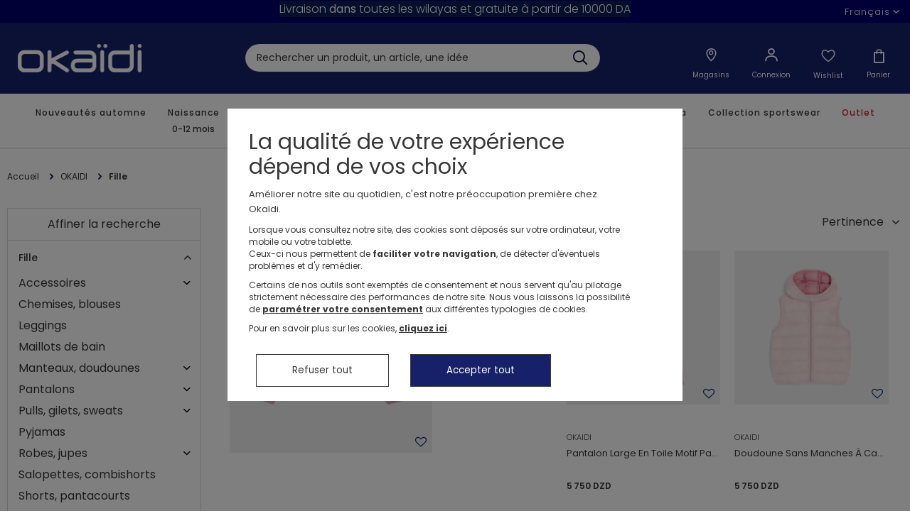

--- FILE ---
content_type: text/html; charset=utf-8
request_url: https://www.okaidi.dz/fr/1395-fille
body_size: 64171
content:
<!doctype html>
<html lang="fr" class="okaididz">

  <head>
    
      
  <meta charset="utf-8">


  <meta http-equiv="x-ua-compatible" content="ie=edge">



  
  <title>Fille</title>
  


  
    <meta name="description" content="Fille">
  
  <meta name="keywords" content="">
  
    <link rel="canonical" href="https://www.okaidi.dz/fr/1395-fille">
  
  
        <meta name="robots" content="index, follow">

  

    
                  <link rel="alternate" href="https://www.okaidi.dz/fr/1395-fille" hreflang="fr-dz">
                  <link rel="alternate" href="https://www.okaidi.dz/ar/1395-girls" hreflang="ar-dz">
        



  <meta name="viewport" content="width=device-width, initial-scale=1.0, maximum-scale=1.0, user-scalable=no">



  <link rel="icon" type="image/vnd.microsoft.icon" href="https://www.okaidi.dz/img/favicon.ico?1745491731">
  <link rel="shortcut icon" type="image/x-icon" href="https://www.okaidi.dz/img/favicon.ico?1745491731">



  <link rel="preload" as="font" href="https://www.okaidi.dz/themes/okaidi/assets/css/0509ab09c1b0d2200a4135803c91d6ce.woff2" crossorigin="anonymous">
<link rel="preload" as="font" href="https://www.okaidi.dz/themes/okaidi/assets/css/dc04dc55cf83d301e4d1c874a0824ffa.ttf" crossorigin="anonymous">





  	

  <script type="text/javascript">
        var LS_Meta = {"v":"6.6.10"};
        var ajaxGetPendingNotification = "https:\/\/www.okaidi.dz\/fr\/module\/wscache\/notifications";
        var ajaxModuleRefreshUrl = "https:\/\/www.okaidi.dz\/fr\/module\/wscache\/ajax";
        var ajaxRefreshWishlistCpt = "https:\/\/www.okaidi.dz\/fr\/module\/wscache\/wishListCpt";
        var ajaxTokenUrl = "https:\/\/www.okaidi.dz\/fr\/module\/wscache\/token";
        var btSl = {"ajaxUrl":"https:\/\/www.okaidi.dz\/fr\/module\/facebookpsconnect\/ajax","token":"d2fd9fe9232c4f382b446a4df2447c1f"};
        var egwishlist = {"nbProducts":0};
        var fidIdProduct = "1";
        var getHookProductVariants = "https:\/\/www.okaidi.dz\/fr\/module\/wsokaidimain\/getHookProductVariants";
        var getProductPrice = "https:\/\/www.okaidi.dz\/fr\/module\/wsokaidimain\/getProductPrice";
        var getRefreshedMetaTitle = "https:\/\/www.okaidi.dz\/fr\/module\/wsokaidimain\/getRefreshedMetaTitle";
        var manageCustomerFidelity = "https:\/\/www.okaidi.dz\/fr\/module\/wsidgroupfid\/ManageCustomerFidelity";
        var newsletterSubscription = "https:\/\/www.okaidi.dz\/fr\/module\/wscheckout\/NewsletterSubscription";
        var prestashop = {"cart":{"products":[],"totals":[],"subtotals":[],"products_count":0,"summary_string":"","vouchers":[],"discounts":[],"minimalPurchase":0,"minimalPurchaseRequired":""},"currency":{"id":4,"name":"Dinar alg\u00e9rien","iso_code":"DZD","iso_code_num":"012","sign":"DZD"},"customer":{"lastname":null,"firstname":null,"email":null,"birthday":null,"newsletter":null,"newsletter_date_add":null,"optin":null,"website":null,"company":null,"siret":null,"ape":null,"is_logged":false,"gender":{"type":null,"name":null},"addresses":[]},"country":{"id_zone":"46","id_currency":"0","call_prefix":"213","iso_code":"DZ","active":"1","contains_states":"1","need_identification_number":"0","need_zip_code":"1","zip_code_format":"NNNNN","display_tax_label":"1","name":"Alg\u00e9rie","id":38},"language":{"name":"Fran\u00e7ais (French)","iso_code":"fr","locale":"fr-FR","language_code":"fr-dz","active":"1","is_rtl":"0","date_format_lite":"d\/m\/Y","date_format_full":"d\/m\/Y H:i:s","id":2},"page":{"title":"","canonical":"https:\/\/www.okaidi.dz\/fr\/1395-fille","meta":{"title":"Fille","description":"Fille","keywords":"","robots":"index"},"page_name":"category","body_classes":{"lang-fr":true,"lang-rtl":false,"country-DZ":true,"currency-DZD":true,"layout-left-column":true,"page-category":true,"tax-display-enabled":true,"page-customer-account":false,"category-id-1395":true,"category-Fille":true,"category-id-parent-3":true,"category-depth-level-3":true},"admin_notifications":[],"password-policy":{"feedbacks":{"0":"Tr\u00e8s faible","1":"Faible","2":"Moyenne","3":"Fort","4":"Tr\u00e8s fort","Straight rows of keys are easy to guess":"Les suites de touches sur le clavier sont faciles \u00e0 deviner","Short keyboard patterns are easy to guess":"Les mod\u00e8les courts sur le clavier sont faciles \u00e0 deviner.","Use a longer keyboard pattern with more turns":"Utilisez une combinaison de touches plus longue et plus complexe.","Repeats like \"aaa\" are easy to guess":"Les r\u00e9p\u00e9titions (ex. : \"aaa\") sont faciles \u00e0 deviner.","Repeats like \"abcabcabc\" are only slightly harder to guess than \"abc\"":"Les r\u00e9p\u00e9titions (ex. : \"abcabcabc\") sont seulement un peu plus difficiles \u00e0 deviner que \"abc\".","Sequences like abc or 6543 are easy to guess":"Les s\u00e9quences (ex. : abc ou 6543) sont faciles \u00e0 deviner.","Recent years are easy to guess":"Les ann\u00e9es r\u00e9centes sont faciles \u00e0 deviner.","Dates are often easy to guess":"Les dates sont souvent faciles \u00e0 deviner.","This is a top-10 common password":"Ce mot de passe figure parmi les 10 mots de passe les plus courants.","This is a top-100 common password":"Ce mot de passe figure parmi les 100 mots de passe les plus courants.","This is a very common password":"Ceci est un mot de passe tr\u00e8s courant.","This is similar to a commonly used password":"Ce mot de passe est similaire \u00e0 un mot de passe couramment utilis\u00e9.","A word by itself is easy to guess":"Un mot seul est facile \u00e0 deviner.","Names and surnames by themselves are easy to guess":"Les noms et les surnoms seuls sont faciles \u00e0 deviner.","Common names and surnames are easy to guess":"Les noms et les pr\u00e9noms courants sont faciles \u00e0 deviner.","Use a few words, avoid common phrases":"Utilisez quelques mots, \u00e9vitez les phrases courantes.","No need for symbols, digits, or uppercase letters":"Pas besoin de symboles, de chiffres ou de majuscules.","Avoid repeated words and characters":"\u00c9viter de r\u00e9p\u00e9ter les mots et les caract\u00e8res.","Avoid sequences":"\u00c9viter les s\u00e9quences.","Avoid recent years":"\u00c9vitez les ann\u00e9es r\u00e9centes.","Avoid years that are associated with you":"\u00c9vitez les ann\u00e9es qui vous sont associ\u00e9es.","Avoid dates and years that are associated with you":"\u00c9vitez les dates et les ann\u00e9es qui vous sont associ\u00e9es.","Capitalization doesn't help very much":"Les majuscules ne sont pas tr\u00e8s utiles.","All-uppercase is almost as easy to guess as all-lowercase":"Un mot de passe tout en majuscules est presque aussi facile \u00e0 deviner qu'un mot de passe tout en minuscules.","Reversed words aren't much harder to guess":"Les mots invers\u00e9s ne sont pas beaucoup plus difficiles \u00e0 deviner.","Predictable substitutions like '@' instead of 'a' don't help very much":"Les substitutions pr\u00e9visibles comme '\"@\" au lieu de \"a\" n'aident pas beaucoup.","Add another word or two. Uncommon words are better.":"Ajoutez un autre mot ou deux. Pr\u00e9f\u00e9rez les mots peu courants."}}},"shop":{"name":"Okaidi Alg\u00e9rie","logo":"https:\/\/www.okaidi.dz\/img\/okaidi-logo-1716380184.jpg","stores_icon":"https:\/\/www.okaidi.dz\/img\/logo_stores.png","favicon":"https:\/\/www.okaidi.dz\/img\/favicon.ico"},"core_js_public_path":"\/themes\/","urls":{"base_url":"https:\/\/www.okaidi.dz\/","current_url":"https:\/\/www.okaidi.dz\/fr\/1395-fille","shop_domain_url":"https:\/\/www.okaidi.dz","img_ps_url":"https:\/\/www.okaidi.dz\/img\/","img_cat_url":"https:\/\/www.okaidi.dz\/img\/c\/","img_lang_url":"https:\/\/www.okaidi.dz\/img\/l\/","img_prod_url":"https:\/\/www.okaidi.dz\/img\/p\/","img_manu_url":"https:\/\/www.okaidi.dz\/img\/m\/","img_sup_url":"https:\/\/www.okaidi.dz\/img\/su\/","img_ship_url":"https:\/\/www.okaidi.dz\/img\/s\/","img_store_url":"https:\/\/www.okaidi.dz\/img\/st\/","img_col_url":"https:\/\/www.okaidi.dz\/img\/co\/","img_url":"https:\/\/www.okaidi.dz\/themes\/okaidi\/assets\/img\/","css_url":"https:\/\/www.okaidi.dz\/themes\/okaidi\/assets\/css\/","js_url":"https:\/\/www.okaidi.dz\/themes\/okaidi\/assets\/js\/","pic_url":"https:\/\/www.okaidi.dz\/upload\/","theme_assets":"https:\/\/www.okaidi.dz\/themes\/okaidi\/assets\/","theme_dir":"https:\/\/www.okaidi.dz\/themes\/okaidi\/","pages":{"address":"https:\/\/www.okaidi.dz\/fr\/adresse","addresses":"https:\/\/www.okaidi.dz\/fr\/adresses","authentication":"https:\/\/www.okaidi.dz\/fr\/connexion","manufacturer":"https:\/\/www.okaidi.dz\/fr\/brands","cart":"https:\/\/www.okaidi.dz\/fr\/panier","category":"https:\/\/www.okaidi.dz\/fr\/index.php?controller=category","cms":"https:\/\/www.okaidi.dz\/fr\/index.php?controller=cms","contact":"https:\/\/www.okaidi.dz\/fr\/nous-contacter","discount":"https:\/\/www.okaidi.dz\/fr\/reduction","guest_tracking":"https:\/\/www.okaidi.dz\/fr\/suivi-commande-invite","history":"https:\/\/www.okaidi.dz\/fr\/historique-commandes","identity":"https:\/\/www.okaidi.dz\/fr\/identite","index":"https:\/\/www.okaidi.dz\/fr\/","my_account":"https:\/\/www.okaidi.dz\/fr\/mon-compte","order_confirmation":"https:\/\/www.okaidi.dz\/fr\/confirmation-commande","order_detail":"https:\/\/www.okaidi.dz\/fr\/index.php?controller=order-detail","order_follow":"https:\/\/www.okaidi.dz\/fr\/suivi-commande","order":"https:\/\/www.okaidi.dz\/fr\/commande","order_return":"https:\/\/www.okaidi.dz\/fr\/index.php?controller=order-return","order_slip":"https:\/\/www.okaidi.dz\/fr\/avoirs","pagenotfound":"https:\/\/www.okaidi.dz\/fr\/page-introuvable","password":"https:\/\/www.okaidi.dz\/fr\/recuperation-mot-de-passe","pdf_invoice":"https:\/\/www.okaidi.dz\/fr\/index.php?controller=pdf-invoice","pdf_order_return":"https:\/\/www.okaidi.dz\/fr\/index.php?controller=pdf-order-return","pdf_order_slip":"https:\/\/www.okaidi.dz\/fr\/index.php?controller=pdf-order-slip","prices_drop":"https:\/\/www.okaidi.dz\/fr\/promotions","product":"https:\/\/www.okaidi.dz\/fr\/index.php?controller=product","registration":"https:\/\/www.okaidi.dz\/fr\/index.php?controller=registration","search":"https:\/\/www.okaidi.dz\/fr\/recherche","sitemap":"https:\/\/www.okaidi.dz\/fr\/plan du site","stores":"https:\/\/www.okaidi.dz\/fr\/magasins","supplier":"https:\/\/www.okaidi.dz\/fr\/fournisseur","new_products":"https:\/\/www.okaidi.dz\/fr\/nouveaux-produits","brands":"https:\/\/www.okaidi.dz\/fr\/brands","register":"https:\/\/www.okaidi.dz\/fr\/index.php?controller=registration","order_login":"https:\/\/www.okaidi.dz\/fr\/commande?login=1"},"alternative_langs":{"fr-dz":"https:\/\/www.okaidi.dz\/fr\/1395-fille","ar-dz":"https:\/\/www.okaidi.dz\/ar\/1395-girls"},"actions":{"logout":"https:\/\/www.okaidi.dz\/fr\/?mylogout="},"no_picture_image":{"bySize":{"small_default":{"url":"https:\/\/www.okaidi.dz\/img\/p\/fr-default-small_default.jpg","width":98,"height":98},"cart_default":{"url":"https:\/\/www.okaidi.dz\/img\/p\/fr-default-cart_default.jpg","width":125,"height":125},"home_default":{"url":"https:\/\/www.okaidi.dz\/img\/p\/fr-default-home_default.jpg","width":250,"height":250},"home_default_first":{"url":"https:\/\/www.okaidi.dz\/img\/p\/fr-default-home_default_first.jpg","width":350,"height":350},"medium_default":{"url":"https:\/\/www.okaidi.dz\/img\/p\/fr-default-medium_default.jpg","width":600,"height":600},"large_default":{"url":"https:\/\/www.okaidi.dz\/img\/p\/fr-default-large_default.jpg","width":1200,"height":1200}},"small":{"url":"https:\/\/www.okaidi.dz\/img\/p\/fr-default-small_default.jpg","width":98,"height":98},"medium":{"url":"https:\/\/www.okaidi.dz\/img\/p\/fr-default-home_default_first.jpg","width":350,"height":350},"large":{"url":"https:\/\/www.okaidi.dz\/img\/p\/fr-default-large_default.jpg","width":1200,"height":1200},"legend":""}},"configuration":{"display_taxes_label":true,"display_prices_tax_incl":true,"is_catalog":false,"show_prices":true,"opt_in":{"partner":true},"quantity_discount":{"type":"discount","label":"Remise sur prix unitaire"},"voucher_enabled":1,"return_enabled":1},"field_required":[],"breadcrumb":{"links":[{"title":"Accueil","url":"https:\/\/www.okaidi.dz\/fr\/"},{"title":"OKAIDI","url":"https:\/\/www.okaidi.dz\/fr\/3-okaidi"},{"title":"Fille","url":"https:\/\/www.okaidi.dz\/fr\/1395-fille"}],"count":3},"link":{"protocol_link":"https:\/\/","protocol_content":"https:\/\/"},"time":1762594777,"static_token":"d2fd9fe9232c4f382b446a4df2447c1f","token":"d2fd9fe9232c4f382b446a4df2447c1f","debug":false,"modules":{"wslatinonly":{"please_only_latin":"Merci de n'utiliser que des caract\u00e8res latins."},"wsstarter":{"ShowAttributeAndFeatureService":{},"ShowFeatureIconService":{}},"wsidgroupfid":{"customer_additional":null,"voucher_formatter_service":{},"ws_can_order":true,"loyalty_img_path":"\/modules\/wsidgroupfid\/views\/img","error_child_already_exist":"Cet enfant existe d\u00e9j\u00e0"},"wsidgroupdatalayer":{"dataLayerGetPathInfoUrl":"https:\/\/www.okaidi.dz\/fr\/module\/wsidgroupdatalayer\/getpathinfo","dataLayerGetIdCart":"https:\/\/www.okaidi.dz\/fr\/module\/wsidgroupdatalayer\/getidcart","dataLayerGetOrderDatasUrl":"https:\/\/www.okaidi.dz\/fr\/module\/wsidgroupdatalayer\/getorderdatas","dataLayerGetUserDatasUrl":"https:\/\/www.okaidi.dz\/fr\/module\/wsidgroupdatalayer\/getuserdatas"},"wsyalidine":{"bad_city_error":"La commune et la Wilaya ne correspondent pas."},"wsokaidimain":{"charactersMaximum":"caract\u00e8res maximum","feature_product_additional":{}},"wssatim":{"cart_additional_manager":{}},"wscache":{"is_post":false,"varnish_enable":"1"}}};
        var psemailsubscription_subscription = "https:\/\/www.okaidi.dz\/fr\/module\/ps_emailsubscription\/subscription";
        var psr_icon_color = "#F19D76";
        var refreshProuctFid = "https:\/\/www.okaidi.dz\/fr\/module\/wsidgroupfid\/RefreshProductFid";
        var slider_width = "300";
        var slider_width_footer = "170";
        var slider_width_footerColumn = false;
        var slider_width_left = "170";
        var slider_width_right = "170";
        var tot_activate_preference = "1";
        var tot_default_country = "DZ";
        var tot_error_text = "Num\u00e9ro de t\u00e9l\u00e9phone invalide!";
        var tot_preferred_country = ["DZ"];
        var tot_ps_version = "8.1";
        var urlAjax = "https:\/\/www.okaidi.dz\/fr\/module\/wsyalidine\/ajax";
        var urlWilayaAjax = "https:\/\/www.okaidi.dz\/fr\/module\/wsyalidine\/ajaxCheckWilaya";
        var verifyFidInCart = "https:\/\/www.okaidi.dz\/fr\/module\/wsidgroupfid\/VerifyFidInCart";
        var wscheckout = {"message":{"invalid_format":"Invalid format - should look like \"5NNNNNNNN\""}};
        var wsidgroupfid = {"message":{"field_required":"Ce champ est requis","tcu_required":"Merci d'accepter les conditions d'utilisation avant de continuer.","birthday_invalid":"Date de naissance invalide","lastname_invalid":"Ce nom de famille est invalide, merci de rentrer un nom de famille valide","firstname_invalid":"Ce pr\u00e9nom est invalide, merci de rentrer un pr\u00e9nom valide"}};
      </script>
		<link rel="stylesheet" href="https://www.okaidi.dz/themes/okaidi/assets/cache/theme-8d31bd3843.css" media="all">
	
	


	<script>
			var ceFrontendConfig = {"environmentMode":{"edit":false,"wpPreview":false},"is_rtl":false,"breakpoints":{"xs":0,"sm":480,"md":768,"lg":1025,"xl":1440,"xxl":1600},"version":"2.10.1","urls":{"assets":"\/modules\/creativeelements\/views\/"},"productQuickView":0,"settings":{"page":[],"general":{"elementor_global_image_lightbox":"0","elementor_lightbox_enable_counter":"yes","elementor_lightbox_enable_fullscreen":"yes","elementor_lightbox_enable_zoom":"yes","elementor_lightbox_title_src":"title","elementor_lightbox_description_src":"caption"},"editorPreferences":[]},"post":{"id":"1395040201","title":"Fille","excerpt":""}};
		</script>
        <link rel="preload" href="/modules/creativeelements/views/lib/ceicons/fonts/ceicons.woff2?8goggd" as="font" type="font/woff2" crossorigin>
        


  <script type="text/javascript">
    var Days_text = 'Journée(s)';
    var Hours_text = 'Heure(s)';
    var Mins_text = 'Min(s)';
    var Sec_text = 'Sec(s)';
</script> <script type="text/javascript">
 //<![CDATA[
	 var wsCombinationsConfigData = JSON.parse('{\"show_in_popular\":\"0\",\"show_in_category\":\"1\",\"show_in_wishlist\":\"1\",\"show_in_search\":\"1\",\"show_in_related\":\"0\",\"display_add_to_cart\":\"1\",\"show_quantity\":\"0\",\"button_out_of_stock\":{\"2\":\"\",\"3\":\"\"},\"combinations_display_type\":\"0\",\"show_attributes_labels\":\"1\",\"show_color_as_labels\":\"0\",\"show_out_of_stock\":\"1\",\"show_price_for_combination\":\"0\",\"miniature_root_path\":\".product-miniature\",\"miniature_thumbnail_container_path\":\".thumbnail-container\",\"miniature_thumbnail_image_path\":\".thumbnail-container img\",\"miniature_price_path\":\".price\",\"miniature_old_price_path\":\".regular-price\"}');
	 var productCombinationsControllerLink = 'https://www.okaidi.dz/fr/module/wscombinations/WsProductCombinations';
 	 var productCombinationsPageListControllerLink = 'https://www.okaidi.dz/fr/module/wscombinations/getProductVariantsPageList';
	 var cartControllerLink = 'https://www.okaidi.dz/fr/panier';
	 var advancedFormFields = JSON.parse('[{\"type\":\"text\",\"label\":\"Localisation de la miniature de produit\",\"name\":\"miniature_root_path\",\"class\":\"miniatureRootPath\",\"required\":false,\"lang\":false,\"desc\":\"Vous pouvez r\\u00e9gler la localisation de la miniature de produit\",\"init_value\":\".product-miniature\"},{\"type\":\"text\",\"label\":\"Localisation de la miniature de produit\",\"name\":\"miniature_thumbnail_container_path\",\"class\":\"miniatureThumbnailContainerPath\",\"required\":false,\"lang\":false,\"desc\":\"Vous pouvez r\\u00e9gler la localisation de la miniature de produit\",\"init_value\":\".thumbnail-container\"},{\"type\":\"text\",\"label\":\"Localisation de l\\u2019affichage du produit\",\"name\":\"miniature_thumbnail_image_path\",\"class\":\"miniatureThumbnailImagePath\",\"required\":false,\"lang\":false,\"desc\":\"Vous pouvez r\\u00e9gler la localisation de l\\u2019affichage du produit\",\"init_value\":\".thumbnail-container img\"},{\"type\":\"text\",\"label\":\"Localisation du prix de produit\",\"name\":\"miniature_price_path\",\"class\":\"miniaturePricePath\",\"required\":false,\"lang\":false,\"desc\":\"Vous pouvez r\\u00e9gler la localisation du prix du produit\",\"init_value\":\".price\"},{\"type\":\"text\",\"label\":\"Localisation de l\\u2019ancien prix de produit \",\"name\":\"miniature_old_price_path\",\"class\":\"miniatureOldPricePath\",\"required\":false,\"lang\":false,\"desc\":\"Vous pouvez r\\u00e9gler la localisation de l\\u2019ancien prix de produit \",\"init_value\":\".regular-price\"}]');
 
	 var greaterThan1750 = Boolean('1');
	 var idLang = '2';
	 var addToCartLabel = '<i class="material-icons shopping-cart">&#xE547;</i>Ajouter au panier';
 //]]>
 </script>
 
 
 <script type="text/javascript">
    window.onload = function () {
        totphonenumberAssign();
        TPNI.init();

        if (tot_ps_version > 1.6) {
            prestashop.on('updatedAddressForm', function () {
                totphonenumberAssign();
                TPNI.init();
            });
        }

        var MutationObserver = window.MutationObserver || window.WebKitMutationObserver || window.MozMutationObserver;
        var observer = new MutationObserver(function(mutations) {
            mutations.forEach(function(mutation) {
                if (mutation.type === 'childList') {
                    TPNI.reinit(false)
                }
            });
        });

        observer.observe(document.body, {
            attributes: true,
            childList: true,
            characterData: true
        });
    };

    function totphonenumberAssign() {
        if (tot_activate_preference == 1) {
            TPNI.attr.preferredCountry = tot_preferred_country;
        }
        if (tot_default_country) {
            TPNI.attr.country = tot_default_country;
        }
        TPNI.attr.errorText = '<label class="errorTPNI">' + tot_error_text + '</label>';
    }
</script>

<script type="text/javascript">
    prestashop.cart = JSON.parse('{"products":{},"totals":{"total":{"type":"total","label":"Total","amount":0,"value":"0\u00a0DZD"},"total_including_tax":{"type":"total","label":"Total TTC","amount":0,"value":"0\u00a0DZD"},"total_excluding_tax":{"type":"total","label":"Total HT :","amount":0,"value":"0\u00a0DZD"}},"subtotals":{"products":{"type":"products","label":"Sous-total","amount":0,"value":"0\u00a0DZD"},"discounts":null,"shipping":{"type":"shipping","label":"Livraison","amount":0,"value":""},"tax":null},"products_count":0,"summary_string":"0 articles","vouchers":{"allowed":1,"added":{}},"discounts":{},"minimalPurchase":0,"minimalPurchaseRequired":""}');
    prestashop.customer = JSON.parse('{"lastname":null,"firstname":null,"email":null,"birthday":null,"newsletter":null,"newsletter_date_add":null,"optin":null,"website":null,"company":null,"siret":null,"ape":null,"is_logged":false,"gender":{"type":null,"name":null},"addresses":[]}');
    prestashop.time = '1762594777';
    prestashop.static_token = 'd2fd9fe9232c4f382b446a4df2447c1f';
    prestashop.token = '643f6f0ff640237790865627f871a5a7';
    prestashop.debug = '';
</script>

<meta name="generator" content="Powered by Creative Slider 6.6.10 - Multi-Purpose, Responsive, Parallax, Mobile-Friendly Slider Module for PrestaShop." />



    
    
      <script type="application/ld+json">
    {
        "@context": "https://schema.org",
        "@type": "ItemList",
        "url": "https://www.okaidi.dz/fr/leggings/90573-leggings-unis-noir-fille.html",
        "numberOfItems": "43",
        "itemListElement": [
                            {
                "position": "1",
                "@type": "Product",
                "image": "https://www.okaidi.dz/3687521-home_default/veste-en-toile-motif-papillon-rose-fille.jpg",
                "url": "https://www.okaidi.dz/fr/vestes/276371-veste-en-toile-motif-papillon-rose-fille.html",
                "name": "Veste en toile motif papillon rose Fille",
                "description": "Cette veste en toile est un grand classique, revisitée avec charme ! Les petits motifs papillon changent tout ! Coupe droite. Col chemise. Ouverture boutonnée. 3 poches plaquées devant. Manches longues. Base droite. Coutures ton sur ton.&lt;br /&gt;",
                "offers": {
                    "@type": "Offer",
                    "priceCurrency": "DZD",
                    "price": "6950",
                    "availability": "https://schema.org/InStock",
                    "itemCondition": "https://schema.org/NewCondition",
                    "priceValidUntil": ""
                    }
            },                            {
                "position": "2",
                "@type": "Product",
                "image": "https://www.okaidi.dz/3687840-home_default/pantalon-large-en-toile-motif-papillon-rose-fille.jpg",
                "url": "https://www.okaidi.dz/fr/pantalons/276308-pantalon-large-en-toile-motif-papillon-rose-fille.html",
                "name": "Pantalon large en toile motif papillon rose Fille",
                "description": "Des petits papillons imprimés prennent place sur ce pantalon large en toile de coton : ça augmente encore plus l&#039;envie de le porter, quelle que soit la saison ! Wide legs (jambes larges). Tour de taille ajustable. Passants. Ouverture par bouton clou et zip métal. 5 poches. Surpiqûres ton sur ton.",
                "offers": {
                    "@type": "Offer",
                    "priceCurrency": "DZD",
                    "price": "5750",
                    "availability": "https://schema.org/InStock",
                    "itemCondition": "https://schema.org/NewCondition",
                    "priceValidUntil": ""
                    }
            },                            {
                "position": "3",
                "@type": "Product",
                "image": "https://www.okaidi.dz/3685137-home_default/doudoune-sans-manches-a-capuche-rose-fille.jpg",
                "url": "https://www.okaidi.dz/fr/doudounes/275407-doudoune-sans-manches-a-capuche-rose-fille.html",
                "name": "Doudoune sans manches à capuche rose Fille",
                "description": "Ultra-pratique. Totalement indispensable. Et vraiment géniale pour se réchauffer vite ! Cette doudoune sans manches fait partie des must-haves de la collection fille. Col montant. Ouverture zippée devant. Capuche matelassée. Emmanchures américaines. Base droite. Biais élastiqués ton sur ton en finition.",
                "offers": {
                    "@type": "Offer",
                    "priceCurrency": "DZD",
                    "price": "5750",
                    "availability": "https://schema.org/InStock",
                    "itemCondition": "https://schema.org/NewCondition",
                    "priceValidUntil": ""
                    }
            },                            {
                "position": "4",
                "@type": "Product",
                "image": "https://www.okaidi.dz/3691050-home_default/pull-imprime-leopard-rose-fille.jpg",
                "url": "https://www.okaidi.dz/fr/pulls/275935-pull-imprime-leopard-rose-fille.html",
                "name": "Pull imprimé léopard rose Fille",
                "description": "Cette saison, les couleurs et les motifs prennent place dans les looks : c&#039;est joyeux, frais et pile dans l&#039;air du temps. Maille fine et douce, pour un grand confort. Coupe légèrement resserrée à la base. Col rond côtelé, enfilage facile. Manches longues. Base droite. Bords-côtes.",
                "offers": {
                    "@type": "Offer",
                    "priceCurrency": "DZD",
                    "price": "5750",
                    "availability": "https://schema.org/InStock",
                    "itemCondition": "https://schema.org/NewCondition",
                    "priceValidUntil": ""
                    }
            },                            {
                "position": "5",
                "@type": "Product",
                "image": "https://www.okaidi.dz/3700511-home_default/jean-cargo-bleu-fille.jpg",
                "url": "https://www.okaidi.dz/fr/pantalons/276378-jean-cargo-bleu-fille.html",
                "name": "Jean cargo bleu Fille",
                "description": "Esprit d’aventure (urbaine ou nature) pour ce jean cargo avec ses poches battle sur les côtés : grande tendance chez les filles cette saison. Denim doux. Coupe droite. Passants. Ouverture par bouton clou et zip. Tour de taille ajustable. 6 poches. Jacron Okaïdi. Surpiqûres contrastées.t",
                "offers": {
                    "@type": "Offer",
                    "priceCurrency": "DZD",
                    "price": "6450",
                    "availability": "https://schema.org/InStock",
                    "itemCondition": "https://schema.org/NewCondition",
                    "priceValidUntil": ""
                    }
            },                            {
                "position": "6",
                "@type": "Product",
                "image": "https://www.okaidi.dz/3598512-home_default/doudoune-a-capuche-unie-bleu-marine-fille.jpg",
                "url": "https://www.okaidi.dz/fr/doudounes/257132-doudoune-a-capuche-unie-bleu-marine-fille.html",
                "name": "Doudoune à capuche unie bleu marine Fille",
                "description": "La doudoune light matelassée est LA pièce intemporelle en version bleu marine et unie. Chaude, pratique, déperlante : elle est indispensable. Ouverture zippée. Col montant. Capuche matelassée. 2 poches. Manches longues. Base droite. Biais élastiqué en finition.",
                "offers": {
                    "@type": "Offer",
                    "priceCurrency": "DZD",
                    "price": "6950",
                    "availability": "https://schema.org/InStock",
                    "itemCondition": "https://schema.org/NewCondition",
                    "priceValidUntil": ""
                    }
            },                            {
                "position": "7",
                "@type": "Product",
                "image": "https://www.okaidi.dz/3689489-home_default/sweat-shirt-cur-fille.jpg",
                "url": "https://www.okaidi.dz/fr/sweats/276584-sweat-shirt-cur-fille.html",
                "name": "Sweat-shirt cœur fille",
                "description": "Impossible de résister à ce sweat-shirt fille à capuche qui allie confort et style. Confectionné en molleton doux, il arbore un motif &quot;YES&quot; en forme de cœur. Ses manches longues et sa coupe classique en font un choix idéal pour le quotidien. Base et poignets élastiqués. Facile à enfiler, parfait pour jouer et se détendre.",
                "offers": {
                    "@type": "Offer",
                    "priceCurrency": "DZD",
                    "price": "4950",
                    "availability": "https://schema.org/InStock",
                    "itemCondition": "https://schema.org/NewCondition",
                    "priceValidUntil": ""
                    }
            },                            {
                "position": "8",
                "@type": "Product",
                "image": "https://www.okaidi.dz/3689475-home_default/jogging-en-molleton-uni-coupe-large-blanc-fille.jpg",
                "url": "https://www.okaidi.dz/fr/joggings/276579-jogging-en-molleton-uni-coupe-large-blanc-fille.html",
                "name": "Jogging en molleton uni coupe large blanc Fille",
                "description": "Avec cette coupe large tout confort, le jogging uni suit les influences urbaines de la saison : c’est stylé ! Molleton doux. Taille haute entièrement élastiquée. Jambes larges. Coutures ton sur ton.",
                "offers": {
                    "@type": "Offer",
                    "priceCurrency": "DZD",
                    "price": "3950",
                    "availability": "https://schema.org/InStock",
                    "itemCondition": "https://schema.org/NewCondition",
                    "priceValidUntil": ""
                    }
            },                            {
                "position": "9",
                "@type": "Product",
                "image": "https://www.okaidi.dz/3686298-home_default/sweat-shirt-en-molleton-colorblock-gris-fille.jpg",
                "url": "https://www.okaidi.dz/fr/sweats/276549-sweat-shirt-en-molleton-colorblock-gris-fille.html",
                "name": "Sweat-shirt en molleton colorblock gris Fille",
                "description": "&lt;br /&gt;Un cœur en bouclettes bicolores sur la poitrine et des manches bicolores également : c&#039;est l&#039;originalité qui remporte la mise cette saison ! Molleton doux, intérieur bouclettes. Col rond. Emmanchures descendues. Manches longues, poignets côtelés. Base droite côtelée.&lt;br /&gt;",
                "offers": {
                    "@type": "Offer",
                    "priceCurrency": "DZD",
                    "price": "3950",
                    "availability": "https://schema.org/InStock",
                    "itemCondition": "https://schema.org/NewCondition",
                    "priceValidUntil": ""
                    }
            },                            {
                "position": "10",
                "@type": "Product",
                "image": "https://www.okaidi.dz/3629651-home_default/casquette-a-visiere-fille.jpg",
                "url": "https://www.okaidi.dz/fr/casquette-bob-chapeau/274523-casquette-a-visiere-fille.html",
                "name": "Casquette à visière Fille",
                "description": "Une casquette, c&#039;est un style : sportswear, urbain, canaille ! Les filles votent toutes pour ce modèle en toile rose bonbon, personnalisé d&#039;un logo brodé devant. Pans avec œillets d&#039;aération. Bouton en détail au sommet de la tête. Visière surpiquée. Bande de propreté à l&#039;intérieur. Tour de tête ajustable.",
                "offers": {
                    "@type": "Offer",
                    "priceCurrency": "DZD",
                    "price": "2450",
                    "availability": "https://schema.org/InStock",
                    "itemCondition": "https://schema.org/NewCondition",
                    "priceValidUntil": ""
                    }
            },                            {
                "position": "11",
                "@type": "Product",
                "image": "https://www.okaidi.dz/3686237-home_default/jogging-en-molleton-uni-rose-fille.jpg",
                "url": "https://www.okaidi.dz/fr/joggings/276159-jogging-en-molleton-uni-rose-fille.html",
                "name": "Jogging en molleton uni rose Fille",
                "description": "Des terrains de sport aux rues de la ville en passant par les moments cocoon à la maison : ce jogging en molleton doux est omniprésent ! Coupe jogging : taille élastiquée, cordon à nouer et bas de jambes côtelés. 2 poches. Coutures ton sur ton.&lt;br /&gt;",
                "offers": {
                    "@type": "Offer",
                    "priceCurrency": "DZD",
                    "price": "2450",
                    "availability": "https://schema.org/InStock",
                    "itemCondition": "https://schema.org/NewCondition",
                    "priceValidUntil": ""
                    }
            },                            {
                "position": "12",
                "@type": "Product",
                "image": "https://www.okaidi.dz/3685457-home_default/sac-banane-fille-rose.jpg",
                "url": "https://www.okaidi.dz/fr/sacs/276862-sac-banane-fille-rose.html",
                "name": "Sac banane fille rose",
                "description": "Découvrez ce sac banane rose étincelant, parfait pour un style fun et pratique ! En tissu scintillant, il se ferme par un zip argenté. La ceinture est ajustable pour un confort sur mesure. Idéal pour les sorties ou les balades, gardez vos petites affaires à portée de main tout en restant élégant !",
                "offers": {
                    "@type": "Offer",
                    "priceCurrency": "DZD",
                    "price": "3250",
                    "availability": "https://schema.org/InStock",
                    "itemCondition": "https://schema.org/NewCondition",
                    "priceValidUntil": ""
                    }
            },                            {
                "position": "13",
                "@type": "Product",
                "image": "https://www.okaidi.dz/3688507-home_default/sweat-shirt-imprime-pois-multicolore-blanc-fille.jpg",
                "url": "https://www.okaidi.dz/fr/sweats/276388-sweat-shirt-imprime-pois-multicolore-blanc-fille.html",
                "name": "Sweat-shirt imprimé pois multicolore blanc Fille",
                "description": "Les pois de toutes les couleurs, ça donne plein de peps aux filles dans le vent ! Elles aiment aussi la douceur de ce sweat en molleton, très original et facile à coordonner. Coupe légèrement resserrée à la base. Col rond. Emmanchures descendues. Manches longues. Base droite. Bords côtelés.",
                "offers": {
                    "@type": "Offer",
                    "priceCurrency": "DZD",
                    "price": "4450",
                    "availability": "https://schema.org/InStock",
                    "itemCondition": "https://schema.org/NewCondition",
                    "priceValidUntil": ""
                    }
            },                            {
                "position": "14",
                "@type": "Product",
                "image": "https://www.okaidi.dz/3685490-home_default/pantalon-de-jogging-cargo-uni-bleu-fille.jpg",
                "url": "https://www.okaidi.dz/fr/joggings/276168-pantalon-de-jogging-cargo-uni-bleu-fille.html",
                "name": "Pantalon de jogging cargo uni bleu Fille",
                "description": "Le jogging en molleton bleu capte la tendance avec ses 2 poches cargo sur les côtés. Les filles le portent avec le sweat-shirt assorti ou dépareillé, pour un total look sportswear et confort ! Coupe resserrée en bas. Taille élastiquée, cordon à nouer, œillets métal. 4 poches.",
                "offers": {
                    "@type": "Offer",
                    "priceCurrency": "DZD",
                    "price": "3950",
                    "availability": "https://schema.org/InStock",
                    "itemCondition": "https://schema.org/NewCondition",
                    "priceValidUntil": ""
                    }
            },                            {
                "position": "15",
                "@type": "Product",
                "image": "https://www.okaidi.dz/3687574-home_default/pyjama-2-pieces-en-molleton-motif-nuage-bleu-ciel-fille.jpg",
                "url": "https://www.okaidi.dz/fr/pyjamas/276868-pyjama-2-pieces-en-molleton-motif-nuage-bleu-ciel-fille.html",
                "name": "Pyjama 2 pièces en molleton motif nuage bleu ciel Fille",
                "description": "La nuit, être dans les nuages, c&#039;est permis et c&#039;est même fortement recommandé ! Surtout avec ce pyjama en molleton tout doux (intérieur gratté pour plus de chaleur et de confort). Ce modèle est composé de deux pièces coordonnées : un haut (coupe droite, col rond et manches longues) et un pantalon (coupe jogging, taille et bas de jambes élastiqués).",
                "offers": {
                    "@type": "Offer",
                    "priceCurrency": "DZD",
                    "price": "4950",
                    "availability": "https://schema.org/InStock",
                    "itemCondition": "https://schema.org/NewCondition",
                    "priceValidUntil": ""
                    }
            },                            {
                "position": "16",
                "@type": "Product",
                "image": "https://www.okaidi.dz/3687023-home_default/pyjama-2-pieces-cur-rose-fille.jpg",
                "url": "https://www.okaidi.dz/fr/pyjamas/276423-pyjama-2-pieces-cur-rose-fille.html",
                "name": "Pyjama 2 pièces cœur rose Fille",
                "description": "Des cœurs et du rose : il n&#039;en faut pas plus pour donner envie d&#039;aller se coucher avec ce pyjama tout doux. Il est composé de deux pièces : un haut en velours éponge (col rond, motif devant, manches longues) et un pantalon à carreaux toucher flanelle (coupe droite, taille élastiquée).",
                "offers": {
                    "@type": "Offer",
                    "priceCurrency": "DZD",
                    "price": "5750",
                    "availability": "https://schema.org/InStock",
                    "itemCondition": "https://schema.org/NewCondition",
                    "priceValidUntil": ""
                    }
            },                            {
                "position": "17",
                "@type": "Product",
                "image": "https://www.okaidi.dz/3685094-home_default/cardigan-ajoure-mauve-fille.jpg",
                "url": "https://www.okaidi.dz/fr/gilets/272634-cardigan-ajoure-mauve-fille.html",
                "name": "Cardigan ajouré mauve Fille",
                "description": "Petit air rétro et délicatesse du point ajouré : ce cardigan boutonné est aussi joli porté ouvert que fermé. Coupe droite. Maille fine. Les ajours dessinent des rayures verticales. Col rond. Manches longues. Base droite. Bords-côtes.",
                "offers": {
                    "@type": "Offer",
                    "priceCurrency": "DZD",
                    "price": "4450",
                    "availability": "https://schema.org/InStock",
                    "itemCondition": "https://schema.org/NewCondition",
                    "priceValidUntil": ""
                    }
            },                            {
                "position": "18",
                "@type": "Product",
                "image": "https://www.okaidi.dz/3619399-home_default/pantalon-de-jogging-cargo-uni-blanc-fille.jpg",
                "url": "https://www.okaidi.dz/fr/joggings/272641-pantalon-de-jogging-cargo-uni-blanc-fille.html",
                "name": "Pantalon de jogging cargo uni blanc Fille",
                "description": "Le jogging en molleton blanc capte la tendance avec ses 2 poches cargo sur les côtés. Les filles le portent avec le sweat-shirt assorti ou dépareillé, pour un total look sportswear et confort ! Coupe resserrée en bas. Taille élastiquée, cordon à nouer, œillets métal. 4 poches.",
                "offers": {
                    "@type": "Offer",
                    "priceCurrency": "DZD",
                    "price": "3950",
                    "availability": "https://schema.org/InStock",
                    "itemCondition": "https://schema.org/NewCondition",
                    "priceValidUntil": ""
                    }
            },                            {
                "position": "19",
                "@type": "Product",
                "image": "https://www.okaidi.dz/3623313-home_default/blouson-bomber-brode-blanc-fille.jpg",
                "url": "https://www.okaidi.dz/fr/vestes/272014-blouson-bomber-brode-blanc-fille.html",
                "name": "Blouson bomber brodé blanc Fille",
                "description": "Des fleurs et des sequins brodés apportent une belle dose de chic à ce blouson esprit bomber : les filles craquent toutes ! Coupe blouson. Col rond côtelé. Ouverture zippée. Manches longues bouffantes. 2 poches. Base droite. Bords côtelés. Doublure.",
                "offers": {
                    "@type": "Offer",
                    "priceCurrency": "DZD",
                    "price": "7650",
                    "availability": "https://schema.org/InStock",
                    "itemCondition": "https://schema.org/NewCondition",
                    "priceValidUntil": ""
                    }
            },                            {
                "position": "20",
                "@type": "Product",
                "image": "https://www.okaidi.dz/3619332-home_default/pantalon-large-brode-blanc-fille.jpg",
                "url": "https://www.okaidi.dz/fr/pantalons/272041-pantalon-large-brode-blanc-fille.html",
                "name": "Pantalon large brodé blanc Fille",
                "description": "Pour une fête ou une cérémonie... c&#039;est délicat et romantique : des fleurs et des sequins brodés se posent sur ce pantalon large. Les filles apprécient le confort de la taille entièrement élastiquée et ajustable. 2 poches. Doublure. Finition piquée.",
                "offers": {
                    "@type": "Offer",
                    "priceCurrency": "DZD",
                    "price": "6950",
                    "availability": "https://schema.org/InStock",
                    "itemCondition": "https://schema.org/NewCondition",
                    "priceValidUntil": ""
                    }
            },                            {
                "position": "21",
                "@type": "Product",
                "image": "https://www.okaidi.dz/3630328-home_default/gilet-matelasse-cur-bleu-fille.jpg",
                "url": "https://www.okaidi.dz/fr/sweats-zippes/273695-gilet-matelasse-cur-bleu-fille.html",
                "name": "Gilet matelassé cœur bleu Fille",
                "description": "Style teddy et douceur cocoon. Ce gilet matelassé dessine des petits cœurs all over : les filles adorent ! Col rond côtelé. Ouverture zippée devant.  2 poches devant. Manches longues, poignets côtelés. Base droite. Coutures ton sur ton.",
                "offers": {
                    "@type": "Offer",
                    "priceCurrency": "DZD",
                    "price": "5750",
                    "availability": "https://schema.org/InStock",
                    "itemCondition": "https://schema.org/NewCondition",
                    "priceValidUntil": ""
                    }
            },                            {
                "position": "22",
                "@type": "Product",
                "image": "https://www.okaidi.dz/3628312-home_default/sweat-shirt-en-molleton-mauve-fille.jpg",
                "url": "https://www.okaidi.dz/fr/sweats/273612-sweat-shirt-en-molleton-mauve-fille.html",
                "name": "Sweat-shirt en molleton mauve Fille",
                "description": "Joli volume et douceur cool : succès du moment ! Les filles sont fans de ce sweat-shirt en molleton doux (intérieur bouclettes). A aimer : les longues manches bouffantes et un motif imprimé sur la poitrine. Col rond. Base droite. Bords côtelés.",
                "offers": {
                    "@type": "Offer",
                    "priceCurrency": "DZD",
                    "price": "4450",
                    "availability": "https://schema.org/InStock",
                    "itemCondition": "https://schema.org/NewCondition",
                    "priceValidUntil": ""
                    }
            },                            {
                "position": "23",
                "@type": "Product",
                "image": "https://www.okaidi.dz/3619383-home_default/pantalon-de-jogging-cargo-uni-bleu-fille.jpg",
                "url": "https://www.okaidi.dz/fr/joggings/272637-pantalon-de-jogging-cargo-uni-bleu-fille.html",
                "name": "Pantalon de jogging cargo uni bleu Fille",
                "description": "Le jogging en molleton bleu capte la tendance avec ses 2 poches cargo sur les côtés. Les filles le portent avec le sweat-shirt assorti ou dépareillé, pour un total look sportswear et confort ! Coupe resserrée en bas. Taille élastiquée, cordon à nouer, œillets métal. 4 poches.&lt;br /&gt;",
                "offers": {
                    "@type": "Offer",
                    "priceCurrency": "DZD",
                    "price": "3950",
                    "availability": "https://schema.org/InStock",
                    "itemCondition": "https://schema.org/NewCondition",
                    "priceValidUntil": ""
                    }
            },                            {
                "position": "24",
                "@type": "Product",
                "image": "https://www.okaidi.dz/3623892-home_default/sweat-shirt-a-capuche-jaune-fille.jpg",
                "url": "https://www.okaidi.dz/fr/sweats-zippes/274041-sweat-shirt-a-capuche-jaune-fille.html",
                "name": "Sweat-shirt à capuche jaune Fille",
                "description": "Style sportswear urbain. Le sweat-shirt à capuche est une valeur sûre dans un vestiaire fille. Zoom sur le logo cœur imprimé sur la poitrine. Coupe légèrement resserrée à la base. Molleton doux. Capuche doublée. Ouverture zippée. Emmanchures descendues. Manches longues. 2 poches. Base droite. Bords côtelés.",
                "offers": {
                    "@type": "Offer",
                    "priceCurrency": "DZD",
                    "price": "3250",
                    "availability": "https://schema.org/InStock",
                    "itemCondition": "https://schema.org/NewCondition",
                    "priceValidUntil": ""
                    }
            },                            {
                "position": "25",
                "@type": "Product",
                "image": "https://www.okaidi.dz/3626242-home_default/sweat-shirt-a-capuche-mauve-fille.jpg",
                "url": "https://www.okaidi.dz/fr/sweats-zippes/273804-sweat-shirt-a-capuche-mauve-fille.html",
                "name": "Sweat-shirt à capuche mauve Fille",
                "description": "Style sportswear urbain. Le sweat-shirt à capuche est une valeur sûre dans un vestiaire fille. Zoom sur le logo cœur imprimé sur la poitrine. Coupe légèrement resserrée à la base. Molleton doux. Capuche doublée. Ouverture zippée. Emmanchures descendues. Manches longues. 2 poches. Base droite. Bords côtelés.",
                "offers": {
                    "@type": "Offer",
                    "priceCurrency": "DZD",
                    "price": "3250",
                    "availability": "https://schema.org/InStock",
                    "itemCondition": "https://schema.org/NewCondition",
                    "priceValidUntil": ""
                    }
            },                            {
                "position": "26",
                "@type": "Product",
                "image": "https://www.okaidi.dz/3629631-home_default/sweat-shirt-en-molleton-jaune-fille.jpg",
                "url": "https://www.okaidi.dz/fr/sweats/272628-sweat-shirt-en-molleton-jaune-fille.html",
                "name": "Sweat-shirt en molleton jaune Fille",
                "description": "Un mot qui fait bien, un molleton cocoon et une couleur pastel très douce… voici 3 bonnes raisons pour les filles de craquer vite vite vite sur ce sweat ! L’intérieur de la capuche est contrasté. Molleton doux, intérieur bouclette. Coupe légèrement resserrée à la base. Emmanchures descendues. Manches longues. Poche kangourou. Bords côtelés.",
                "offers": {
                    "@type": "Offer",
                    "priceCurrency": "DZD",
                    "price": "4450",
                    "availability": "https://schema.org/InStock",
                    "itemCondition": "https://schema.org/NewCondition",
                    "priceValidUntil": ""
                    }
            },                            {
                "position": "27",
                "@type": "Product",
                "image": "https://www.okaidi.dz/3682939-home_default/lot-de-3-paires-des-socquettes-fille.jpg",
                "url": "https://www.okaidi.dz/fr/chaussettes/274943-lot-de-3-paires-des-socquettes-fille.html",
                "name": "Lot de 3 paires des socquettes Fille",
                "description": "Ces trois paires de socquettes prennent un coup de peps avec des couleurs printemps-été ! En détail : le message en jacquard devant. Maille fine et extensible. Bord élastiqué. Talon et pointe marqués.&lt;br /&gt;",
                "offers": {
                    "@type": "Offer",
                    "priceCurrency": "DZD",
                    "price": "2150",
                    "availability": "https://schema.org/InStock",
                    "itemCondition": "https://schema.org/NewCondition",
                    "priceValidUntil": ""
                    }
            },                            {
                "position": "28",
                "@type": "Product",
                "image": "https://www.okaidi.dz/3622354-home_default/cardigan-ajoure-jaune-fille.jpg",
                "url": "https://www.okaidi.dz/fr/gilets/272626-cardigan-ajoure-jaune-fille.html",
                "name": "Cardigan ajouré jaune Fille",
                "description": "Petit air rétro et délicatesse du point ajouré : ce cardigan boutonné est aussi joli porté ouvert que fermé. Coupe droite. Maille fine. Les ajours dessinent des rayures verticales. Col rond. Manches longues. Base droite. Bords-côtes.",
                "offers": {
                    "@type": "Offer",
                    "priceCurrency": "DZD",
                    "price": "4450",
                    "availability": "https://schema.org/InStock",
                    "itemCondition": "https://schema.org/NewCondition",
                    "priceValidUntil": ""
                    }
            },                            {
                "position": "29",
                "@type": "Product",
                "image": "https://www.okaidi.dz/3621803-home_default/socquettes-invisibles-colorees-sport-lot-de-3-fille.jpg",
                "url": "https://www.okaidi.dz/fr/chaussettes/273042-socquettes-invisibles-colorees-sport-lot-de-3-fille.html",
                "name": "Socquettes invisibles colorées sport (lot de 3) Fille",
                "description": "Idéales pour la pratique du sport, ces 3 socquettes invisibles ne bougent pas dans la chaussure : la languette arrière permet un bon maintien. Maille douce et extensible. Pointe et talon marqués. Existe en plusieurs tailles. Idée-cadeau.&lt;br /&gt;",
                "offers": {
                    "@type": "Offer",
                    "priceCurrency": "DZD",
                    "price": "1750",
                    "availability": "https://schema.org/InStock",
                    "itemCondition": "https://schema.org/NewCondition",
                    "priceValidUntil": ""
                    }
            },                            {
                "position": "30",
                "@type": "Product",
                "image": "https://www.okaidi.dz/3621163-home_default/cardigan-en-maille-ajouree-ecru-fille.jpg",
                "url": "https://www.okaidi.dz/fr/gilets/272574-cardigan-en-maille-ajouree-ecru-fille.html",
                "name": "Cardigan en maille ajourée écru Fille",
                "description": "Les jeux de points ajourés dessinent des losanges : c&#039;est délicieusement rétro et tellement chic dans un look fille ! Maille fine et ajourée. Coupe légèrement resserrée à la base. Encolure arrondie. Ouverture boutonnée devant. Manches longues. Bords-côtes.",
                "offers": {
                    "@type": "Offer",
                    "priceCurrency": "DZD",
                    "price": "4450",
                    "availability": "https://schema.org/InStock",
                    "itemCondition": "https://schema.org/NewCondition",
                    "priceValidUntil": ""
                    }
            },                            {
                "position": "31",
                "@type": "Product",
                "image": "https://www.okaidi.dz/3619769-home_default/chaussettes-fantaisie-lot-de-3-fille.jpg",
                "url": "https://www.okaidi.dz/fr/chaussettes/273048-chaussettes-fantaisie-lot-de-3-fille.html",
                "name": "Chaussettes fantaisie (lot de 3) Fille",
                "description": "Couleurs et fantaisie aux pieds, pour égayer les looks toute l&#039;année ! Lot de 3 chaussettes : 2 avec motifs fleuris en jacquard et 1 uni enrichie d&#039;un bord côtelé en lurex. Maille douce et extensible, enfilage facile. Talon et pointe marqués. Idée-cadeau.",
                "offers": {
                    "@type": "Offer",
                    "priceCurrency": "DZD",
                    "price": "1750",
                    "availability": "https://schema.org/InStock",
                    "itemCondition": "https://schema.org/NewCondition",
                    "priceValidUntil": ""
                    }
            },                            {
                "position": "32",
                "@type": "Product",
                "image": "https://www.okaidi.dz/3700001-home_default/blouson-teddy-maille-imprimee-rose-fille.jpg",
                "url": "https://www.okaidi.dz/fr/sweats-zippes/276624-blouson-teddy-maille-imprimee-rose-fille.html",
                "name": "Blouson teddy maille imprimée rose fille",
                "description": "Avec sa coupe teddy et son imprimé animal, ce blouson a tout bon ! Les filles adorent sa forme facile à assortir avec un pantalon ou une jupe. Finitions bords côtes. Fermeture par pressions.",
                "offers": {
                    "@type": "Offer",
                    "priceCurrency": "DZD",
                    "price": "5750",
                    "availability": "https://schema.org/InStock",
                    "itemCondition": "https://schema.org/NewCondition",
                    "priceValidUntil": ""
                    }
            },                            {
                "position": "33",
                "@type": "Product",
                "image": "https://www.okaidi.dz/3687821-home_default/jean-a-taille-elastiquee-gris-fille.jpg",
                "url": "https://www.okaidi.dz/fr/pantalons/276302-jean-a-taille-elastiquee-gris-fille.html",
                "name": "Jean à taille élastiquée gris Fille",
                "description": "&lt;br /&gt;Ce jean est né pour avoir du succès et offrir aux filles le maximum de confort tout au long de la journée. Avec sa taille entièrement élastiquée, elles se sentent à l&#039;aise et prêtes pour vivre de grandes choses ! Denim doux et souple, effet délavé accentué par endroit. Ouverture par pression et zip devant. Passants. 5 poches. Coutures ton sur ton.&lt;br /&gt;",
                "offers": {
                    "@type": "Offer",
                    "priceCurrency": "DZD",
                    "price": "4950",
                    "availability": "https://schema.org/InStock",
                    "itemCondition": "https://schema.org/NewCondition",
                    "priceValidUntil": ""
                    }
            },                            {
                "position": "34",
                "@type": "Product",
                "image": "https://www.okaidi.dz/3687455-home_default/teddy-en-molleton-matelasse-cur-rose-fille.jpg",
                "url": "https://www.okaidi.dz/fr/sweats-zippes/276252-teddy-en-molleton-matelasse-cur-rose-fille.html",
                "name": "Teddy en molleton matelassé cœur rose Fille",
                "description": "Inspiré du style campus, ce teddy capte la tendance avec un effet matelassé original en forme de cœur. Pour faire encore plus craquer les filles, il est personnalisé d&#039;un cœur brodé sur la poitrine. Coupe légèrement resserrée à la base. Col côtelé. Ouverture zippée. Manches longues, poignets côtelés. 2 poches.",
                "offers": {
                    "@type": "Offer",
                    "priceCurrency": "DZD",
                    "price": "5750",
                    "availability": "https://schema.org/InStock",
                    "itemCondition": "https://schema.org/NewCondition",
                    "priceValidUntil": ""
                    }
            },                            {
                "position": "35",
                "@type": "Product",
                "image": "https://www.okaidi.dz/3701548-home_default/t-shirt-manches-longues-nuage-blanc-fille.jpg",
                "url": "https://www.okaidi.dz/fr/t-shirts/280849-t-shirt-manches-longues-nuage-blanc-fille.html",
                "name": "T-shirt manches longues nuage blanc fille",
                "description": "Essentiel dans le vestiaire des filles, le tee-shirt manches longues s&#039;orne d&#039;une illustration amusante de nuage. En coton doux sur la peau, facile à assortir avec un pantalon ou une jupe, c&#039;est la pièce à avoir en toute saison. Manches légèrement raglan.",
                "offers": {
                    "@type": "Offer",
                    "priceCurrency": "DZD",
                    "price": "2950",
                    "availability": "https://schema.org/InStock",
                    "itemCondition": "https://schema.org/NewCondition",
                    "priceValidUntil": ""
                    }
            },                            {
                "position": "36",
                "@type": "Product",
                "image": "https://www.okaidi.dz/3687867-home_default/jean-a-taille-elastiquee-bleu-fille.jpg",
                "url": "https://www.okaidi.dz/fr/pantalons/276316-jean-a-taille-elastiquee-bleu-fille.html",
                "name": "Jean à taille élastiquée bleu Fille",
                "description": "Ce jean est né pour avoir du succès et offrir aux filles le maximum de confort tout au long de la journée. Avec sa taille entièrement élastiquée, elles se sentent à l&#039;aise et prêtes pour vivre de grandes choses ! Denim doux et souple, effet délavé accentué par endroit. Ouverture par pression et zip devant. Passants. 5 poches. Coutures ton sur ton.",
                "offers": {
                    "@type": "Offer",
                    "priceCurrency": "DZD",
                    "price": "4950",
                    "availability": "https://schema.org/InStock",
                    "itemCondition": "https://schema.org/NewCondition",
                    "priceValidUntil": ""
                    }
            },                            {
                "position": "37",
                "@type": "Product",
                "image": "https://www.okaidi.dz/3685522-home_default/gilet-ajoure-pointelle-ecru-fille.jpg",
                "url": "https://www.okaidi.dz/fr/gilets/275840-gilet-ajoure-pointelle-ecru-fille.html",
                "name": "Gilet ajouré pointelle écru Fille",
                "description": "&lt;br /&gt;C&#039;est une bonne règle de base : ajouter un twist rétro à un look urbain, c&#039;est beau ! Exemple avec ce gilet en maille ajourée façon pointelle et ses poignets volantés ! Coupe droite. Col rond. Ouverture boutonnée devant. Manches longues. Base droite. Bords-côtes.&lt;br /&gt;",
                "offers": {
                    "@type": "Offer",
                    "priceCurrency": "DZD",
                    "price": "4950",
                    "availability": "https://schema.org/InStock",
                    "itemCondition": "https://schema.org/NewCondition",
                    "priceValidUntil": ""
                    }
            },                            {
                "position": "38",
                "@type": "Product",
                "image": "https://www.okaidi.dz/3691052-home_default/jean-imprime-leopard-bleu-fille.jpg",
                "url": "https://www.okaidi.dz/fr/pantalons/276253-jean-imprime-leopard-bleu-fille.html",
                "name": "Jean imprimé léopard bleu Fille",
                "description": "Les filles aiment déjà beaucoup les jeans. Et avec ce modèle imprimé léopard, c&#039;est un succès retentissant qui les attend ! La coupe pile dans l&#039;air du temps offre également beaucoup de confort au quotidien grâce à la taille entièrement élastiquée. Ouverture par pression et zip devant. Passants. 5 poches. Revers ajustables.",
                "offers": {
                    "@type": "Offer",
                    "priceCurrency": "DZD",
                    "price": "5750",
                    "availability": "https://schema.org/InStock",
                    "itemCondition": "https://schema.org/NewCondition",
                    "priceValidUntil": ""
                    }
            },                            {
                "position": "39",
                "@type": "Product",
                "image": "https://www.okaidi.dz/3700004-home_default/blouson-teddy-maille-imprimee-bleu-fille.jpg",
                "url": "https://www.okaidi.dz/fr/sweats-zippes/276632-blouson-teddy-maille-imprimee-bleu-fille.html",
                "name": "Blouson teddy maille imprimée bleu fille",
                "description": "Avec sa coupe teddy et son imprimé animal, ce blouson a tout bon ! Les filles adorent sa forme facile à assortir avec un pantalon ou une jupe. Finitions bords côtes. Fermeture par pressions.",
                "offers": {
                    "@type": "Offer",
                    "priceCurrency": "DZD",
                    "price": "5750",
                    "availability": "https://schema.org/InStock",
                    "itemCondition": "https://schema.org/NewCondition",
                    "priceValidUntil": ""
                    }
            },                            {
                "position": "40",
                "@type": "Product",
                "image": "https://www.okaidi.dz/3687537-home_default/t-shirt-manches-longues-col-claudine-blanc-fille.jpg",
                "url": "https://www.okaidi.dz/fr/t-shirts/276713-t-shirt-manches-longues-col-claudine-blanc-fille.html",
                "name": "T-shirt manches longues col Claudine blanc Fille",
                "description": "Pointe de chic, note de rétro ! Ce t-shirt en jersey doux collectionne les bons points : un col Claudine bordé d&#039;un volant, une découpe goutte boutonnée dans le dos pour un enfilage facile et un cœur brodé en fils dorés sur la poitrine. Coupe droite. Manches longues. Base droite. Coutures ton sur ton.",
                "offers": {
                    "@type": "Offer",
                    "priceCurrency": "DZD",
                    "price": "2750",
                    "availability": "https://schema.org/InStock",
                    "itemCondition": "https://schema.org/NewCondition",
                    "priceValidUntil": ""
                    }
            },                            {
                "position": "41",
                "@type": "Product",
                "image": "https://www.okaidi.dz/3703070-home_default/jean-skinny-ceinture-bleu-fille.jpg",
                "url": "https://www.okaidi.dz/fr/pantalons/258078-jean-skinny-ceinture-bleu-fille.html",
                "name": "Jean skinny ceinturé bleu Fille",
                "description": "Les filles veulent toutes un skinny ! Elles le portent avec ou sans sa ceinture à nouer. Denim doux et extensible, délavage accentué par endroit. Coupe skinny. Passants. Ceinture-ruban imprimée (amovible). Ouverture par bouton clou et zip. Tour de taille ajustable. 5 poches. Finition surpiquée.&lt;br /&gt;",
                "offers": {
                    "@type": "Offer",
                    "priceCurrency": "DZD",
                    "price": "4450",
                    "availability": "https://schema.org/InStock",
                    "itemCondition": "https://schema.org/NewCondition",
                    "priceValidUntil": ""
                    }
            },                            {
                "position": "42",
                "@type": "Product",
                "image": "https://www.okaidi.dz/2874465-home_default/legging-court-en-jersey-uni-bleu-fille.jpg",
                "url": "https://www.okaidi.dz/fr/leggings/89369-legging-court-en-jersey-uni-bleu-fille.html",
                "name": "Legging court en jersey uni bleu fille",
                "description": "Les cyclistes, ces leggings courts en jersey sont devenus au fil des saisons des must-haves du dressing : confortables, pratiques, faciles à vivre ! En version unie, ils se collectionnent dans plusieurs coloris pour matcher avec tous les looks des filles. Coupe fuselée. Taille élastiquée. Finition surpiquée.",
                "offers": {
                    "@type": "Offer",
                    "priceCurrency": "DZD",
                    "price": "1550",
                    "availability": "https://schema.org/InStock",
                    "itemCondition": "https://schema.org/NewCondition",
                    "priceValidUntil": ""
                    }
            },                            {
                "position": "43",
                "@type": "Product",
                "image": "https://www.okaidi.dz/3688601-home_default/leggings-unis-noir-fille.jpg",
                "url": "https://www.okaidi.dz/fr/leggings/90573-leggings-unis-noir-fille.html",
                "name": "Leggings unis noir fille",
                "description": "Legging/caleçon fille. Jersey doux et extensible. Coupe fuselée. Taille entièrement élastiquée. Bas de jambes surpiqués. A porter en version ville seul ou sous une jupe ou en version sport tout au long de l&#039;année. Coloris assortis à la collection fille Okaïdi.",
                "offers": {
                    "@type": "Offer",
                    "priceCurrency": "DZD",
                    "price": "1750",
                    "availability": "https://schema.org/InStock",
                    "itemCondition": "https://schema.org/NewCondition",
                    "priceValidUntil": ""
                    }
            }                    ]
    }
</script>
    

        
<script>(window.BOOMR_mq=window.BOOMR_mq||[]).push(["addVar",{"rua.upush":"false","rua.cpush":"false","rua.upre":"false","rua.cpre":"false","rua.uprl":"false","rua.cprl":"false","rua.cprf":"false","rua.trans":"","rua.cook":"false","rua.ims":"false","rua.ufprl":"false","rua.cfprl":"false","rua.isuxp":"false","rua.texp":"norulematch","rua.ceh":"false","rua.ueh":"false","rua.ieh.st":"0"}]);</script>
                              <script>!function(e){var n="https://s.go-mpulse.net/boomerang/";if("False"=="True")e.BOOMR_config=e.BOOMR_config||{},e.BOOMR_config.PageParams=e.BOOMR_config.PageParams||{},e.BOOMR_config.PageParams.pci=!0,n="https://s2.go-mpulse.net/boomerang/";if(window.BOOMR_API_key="PGQ2P-6ZZL3-XKFSP-RPR4W-7S3FN",function(){function e(){if(!o){var e=document.createElement("script");e.id="boomr-scr-as",e.src=window.BOOMR.url,e.async=!0,i.parentNode.appendChild(e),o=!0}}function t(e){o=!0;var n,t,a,r,d=document,O=window;if(window.BOOMR.snippetMethod=e?"if":"i",t=function(e,n){var t=d.createElement("script");t.id=n||"boomr-if-as",t.src=window.BOOMR.url,BOOMR_lstart=(new Date).getTime(),e=e||d.body,e.appendChild(t)},!window.addEventListener&&window.attachEvent&&navigator.userAgent.match(/MSIE [67]\./))return window.BOOMR.snippetMethod="s",void t(i.parentNode,"boomr-async");a=document.createElement("IFRAME"),a.src="about:blank",a.title="",a.role="presentation",a.loading="eager",r=(a.frameElement||a).style,r.width=0,r.height=0,r.border=0,r.display="none",i.parentNode.appendChild(a);try{O=a.contentWindow,d=O.document.open()}catch(_){n=document.domain,a.src="javascript:var d=document.open();d.domain='"+n+"';void(0);",O=a.contentWindow,d=O.document.open()}if(n)d._boomrl=function(){this.domain=n,t()},d.write("<bo"+"dy onload='document._boomrl();'>");else if(O._boomrl=function(){t()},O.addEventListener)O.addEventListener("load",O._boomrl,!1);else if(O.attachEvent)O.attachEvent("onload",O._boomrl);d.close()}function a(e){window.BOOMR_onload=e&&e.timeStamp||(new Date).getTime()}if(!window.BOOMR||!window.BOOMR.version&&!window.BOOMR.snippetExecuted){window.BOOMR=window.BOOMR||{},window.BOOMR.snippetStart=(new Date).getTime(),window.BOOMR.snippetExecuted=!0,window.BOOMR.snippetVersion=12,window.BOOMR.url=n+"PGQ2P-6ZZL3-XKFSP-RPR4W-7S3FN";var i=document.currentScript||document.getElementsByTagName("script")[0],o=!1,r=document.createElement("link");if(r.relList&&"function"==typeof r.relList.supports&&r.relList.supports("preload")&&"as"in r)window.BOOMR.snippetMethod="p",r.href=window.BOOMR.url,r.rel="preload",r.as="script",r.addEventListener("load",e),r.addEventListener("error",function(){t(!0)}),setTimeout(function(){if(!o)t(!0)},3e3),BOOMR_lstart=(new Date).getTime(),i.parentNode.appendChild(r);else t(!1);if(window.addEventListener)window.addEventListener("load",a,!1);else if(window.attachEvent)window.attachEvent("onload",a)}}(),"".length>0)if(e&&"performance"in e&&e.performance&&"function"==typeof e.performance.setResourceTimingBufferSize)e.performance.setResourceTimingBufferSize();!function(){if(BOOMR=e.BOOMR||{},BOOMR.plugins=BOOMR.plugins||{},!BOOMR.plugins.AK){var n=""=="true"?1:0,t="",a="aoh2qqyxblcgy2ipb7mq-f-82ca9cb7b-clientnsv4-s.akamaihd.net",i="false"=="true"?2:1,o={"ak.v":"39","ak.cp":"1676016","ak.ai":parseInt("1082261",10),"ak.ol":"0","ak.cr":8,"ak.ipv":4,"ak.proto":"h2","ak.rid":"5dc7930f","ak.r":44093,"ak.a2":n,"ak.m":"a","ak.n":"essl","ak.bpcip":"3.143.168.0","ak.cport":36864,"ak.gh":"23.33.28.152","ak.quicv":"","ak.tlsv":"tls1.3","ak.0rtt":"","ak.0rtt.ed":"","ak.csrc":"-","ak.acc":"","ak.t":"1762594777","ak.ak":"hOBiQwZUYzCg5VSAfCLimQ==WFI9f941q8eW1TkkyErw8lph6bky/pcbHl/N3xHbSdTCmDxPBGv3VnsvaIinbZe+u2AYiA2cLNmaBaa1Mr1nIjSw62usoxKHWIR6obDDe+0FN2fDZKoL8a8KgeeCmxQxuy9INWWsIXTP9J/kZX897AKwFcWCRzMZxhy7VunLB4IX4IHpie++RI9xxMS+lN2FbYA4HI1Z0Ho6hE06I5WFtpciE5JH0umnxZJu7U1hk46gBvyrVDTGtlcTFbWZ9RkNdaIMEtiRHZFajabnI1+Ktz6rJMv2ImMLmHaAmNlISXs99soqtQlJv8xgyvFPOqf/8XEjI+QckW5Mt3qYKtHI3zYEn6qj4e7AVwBmItoHUbeSo+6fnvrIQ1uuhBgpV/LSB60317IvJiGL2MwKXbtpGXiGScCikcfw4zktQDIsAic=","ak.pv":"31","ak.dpoabenc":"","ak.tf":i};if(""!==t)o["ak.ruds"]=t;var r={i:!1,av:function(n){var t="http.initiator";if(n&&(!n[t]||"spa_hard"===n[t]))o["ak.feo"]=void 0!==e.aFeoApplied?1:0,BOOMR.addVar(o)},rv:function(){var e=["ak.bpcip","ak.cport","ak.cr","ak.csrc","ak.gh","ak.ipv","ak.m","ak.n","ak.ol","ak.proto","ak.quicv","ak.tlsv","ak.0rtt","ak.0rtt.ed","ak.r","ak.acc","ak.t","ak.tf"];BOOMR.removeVar(e)}};BOOMR.plugins.AK={akVars:o,akDNSPreFetchDomain:a,init:function(){if(!r.i){var e=BOOMR.subscribe;e("before_beacon",r.av,null,null),e("onbeacon",r.rv,null,null),r.i=!0}return this},is_complete:function(){return!0}}}}()}(window);</script></head>

  <body id="category" class="lang-fr country-dz currency-dzd layout-left-column page-category tax-display-enabled category-id-1395 category-fille category-id-parent-3 category-depth-level-3 ce-kit-61 elementor-page elementor-page-1395040201 loyalty_module_enabled ">

    
      

    

    <main>
      
              

        
                                                	

    <nav class="header-nav" style="background-color:#00006c">
        <div class="header-nav-wrapper">
            <div class="container">
                <div class="nav-top">
                    <div class="empty"></div>
                    <div class="faq-wrap">
                            <div class="bg-top-banner" style="background-color:#00006c;"></div>
    <div class="promotion-banner">
        <div class="container">
            <div class="banner-content">
                <div class="banner-content-item">
                    <p style="text-align:center;"><span style="background-color:#0a1f57;">Livraison <strong>dans</strong> toutes les wilayas et gratuite à partir de 10000 DA</span></p>
                </div>
            </div>
        </div>
    </div>

                    </div>
                    
                </div>
                                                    <div id="_desktop_language_selector">
  <div class="language-selector-wrapper">
        <div class="language-selector dropdown js-dropdown">
      <button data-toggle="dropdown" class="btn-unstyle" aria-haspopup="true" aria-expanded="false" aria-label="Sélecteur de langue">
        <span class="expand-more">Français</span>
        <i class="icon-arrow-down"></i>
      </button>
      <ul class="dropdown-menu" aria-labelledby="language-selector-label">
                  <li  class="current" >
            <a href="https://www.okaidi.dz/fr/1395-fille" class="dropdown-item" data-iso-code="fr">Français</a>
          </li>
                  <li >
            <a href="https://www.okaidi.dz/ar/1395-girls" class="dropdown-item" data-iso-code="ar">اللغة العربية</a>
          </li>
              </ul>
        </div>
  </div>
</div>

                            </div>
        </div>
    </nav>


<div id="header">
    
    

    
        <div class="header-top">
            <div class="container">
                <div class="flex-header-top">
                    <div class="menu-mobile">
                        <span><i class="icon-burger"></i>Menu</span>
                    </div>
                    <div class="col-md-12 row pd0 header-top-element">
                        <div class="col-md-3">
                            <div class="logo-header" id="_desktop_logo">
                                                                    <a href="https://www.okaidi.dz/fr/">
                                        <img class="logo img-responsive" src="https://www.okaidi.dz/img/okaidi-logo-1716380184.jpg" alt="Okaidi Algérie" width="175" height="40">
                                    </a>
                                                            </div>
                        </div>
                        <div class="col-md-6 search-grid pd0">
                            <!-- Block search module TOP -->
<div id="search_widget" class="search-widget" data-search-controller-url="//www.okaidi.dz/fr/recherche">
	<form method="get" action="//www.okaidi.dz/fr/recherche">
		<input type="hidden" name="controller" value="search">
		<input type="text" name="s" value="" placeholder="Rechercher un produit, un article, une idée" aria-label="Rechercher">
		<button type="submit">
			<i class="icon-search"></i>
      		<span class="hidden-xl-down">Rechercher</span>
		</button>
		<div class="icon-closed"></div>
	</form>
</div>
<!-- /Block search module TOP -->

                        </div>
                        <div class="col-md-3 right-element-grid">
                            <div class="float-element">
                                <div class="search-mobile">
                                    <span class="header__tools--link"><i class="icon-search"></i></span>
                                </div>
                                                                    <div id="storelocator">
                                                                                    <a href="https://www.okaidi.dz/fr/content/7-nos-magasins" class="header__tools--link">
                                                <i class="icon-locator"></i>
                                                <span>Magasins</span>
                                            </a>

                                                                            </div>
                                                                    
<div id="_desktop_user_info" data-vn-module="ps_customersignin" data-vn-hook="widget" >
    <div class="user-info">
        <div class="log-customer">
                            <a href="https://www.okaidi.dz/fr/mon-compte?create_account=1" title="Identifiez-vous"
                   rel="nofollow" class="header__tools--link">
                    <i class="icon-account">
                    </i>
                    <span>Connexion</span>
                </a>
                    </div>
        <div class="log-customer-body">
            <span class="close"></span>
            <div class="connect-customer">
                                    <a href="https://www.okaidi.dz/fr/connexion?create_account=1">Connexion</a>
                    <a
                            href="https://www.okaidi.dz/fr/connexion?create_account=1">Créez votre compte</a>
                            </div>

            <div class="connect-customer-body">
                <ul>
                        <li class="idkids not-has-fid">
        <span>
            <img src="/modules/wsidgroupfid/views/img/okplusblue_bl.png" alt="OK+">
            <span class="product-point">LA FIDÉLITÉ</span>
        </span>
        <span class="fid-acc-points">
                <a href="https://www.okaidi.dz/fr/okplus"
           class="not-has-fid">
            En savoir +
        </a>
    </span>
    </li>


                                        <li><a href="https://www.okaidi.dz/fr/identite">Informations</a></li>

                                            <li><a href="https://www.okaidi.dz/fr/historique-commandes">Suivre une commande</a></li>
                                    </ul>
            </div>
        </div>
    </div>
</div>                
    <div id="i-wishlist" class="header-nav-item wishlist wishlist-empty">
        <a href="//www.okaidi.dz/fr/module/egwishlist/view" class="header-nav-link header__tools--link">
            <i class="icon-wishlist wishlist">
                <span id="egwishlist-nb" class="count-wishlist"></span>
            </i>
             <span class="text-wishlist">Wishlist </span>
        </a>
    </div>

                
    <div id="_desktop_cart" data-vn-module="ps_shoppingcart" data-vn-hook="widget" >
        <div class="blockcart cart-preview inactive" data-refresh-url="//www.okaidi.dz/fr/module/ps_shoppingcart/ajax">
            <div class="full">
                
                <a rel="nofollow" href="//www.okaidi.dz/fr/panier?action=show" class="show-mini-cart header__tools--link">
                        <i class="icon-cart">
                                                    </i>
                        <span class="hidden-sm-down">Panier</span>
                    </a>
            </div>
                            <div class="body body-mini-cart">
                    <span class="close"></span>
                    <div class="mini-cart-top">
                                                    <p class="title_panier">Panier</p>
                                            </div>
                    <div class="mini-cart-middle">
                                                    <div class="empty-cart"><p>Votre panier est vide</p></div>
                            <div class="fill-cart">
                                <p>Remplissez le avec la nouvelle collection !</p>
                            </div>
                                            </div>

                    <div class="mini-cart-footer">
                                                <div class="button_panier">
                            <a
                                    href="//www.okaidi.dz/fr/panier?action=show"
                                    class="btn">
                                                                Continuer mes achats
                                                            </a>
                        </div>
                                            </div>
                </div>
                    </div>
    </div>

                            </div>
                        </div>
                    </div>



                </div>
                <div class="search-mobile-form">
                    <span class="close"></span>
                </div>
                <div class="overPopupSearch"></div>

                            </div>
            <div class="menu-wrapper">
                    <div class="ets_mm_megamenu 
        layout_layout1 
         show_icon_in_mobile 
          
        transition_slide   
        transition_floating 
         
        sticky_enabled 
        enable_active_menu 
        ets-dir-ltr        hook-default        multi_layout         disable_sticky_mobile          hover          mm_menu_left         "
        data-bggray="bg_gray"
        >
        <div class="ets_mm_megamenu_content">
            <div class="container">
                <div class="ets_mm_megamenu_content_content">
                    <div class="ybc-menu-toggle ybc-menu-btn closed">
                        <span class="ybc-menu-button-toggle_icon">
                            <i class="icon-bar"></i>
                            <i class="icon-bar"></i>
                            <i class="icon-bar"></i>
                        </span>
                        Menu
                    </div>
                        <ul class="mm_menus_ul  ">
        <span class="close"></span>
                    <li class="mm_menus_li mm_sub_align_full hover "
                >
                <a class="ets_mm_url"                    href="https://www.okaidi.dz/fr/6883-nouveaute-automne"
                   style="font-size:16px;">
                    <span class="mm_menu_content_title">
                                                Nouveautés automne
                                            </span>
                                    </a>
                                                                                                    </li>
                    <li class="mm_menus_li mm_sub_align_full mm_has_sub hover "
                >
                <a class="ets_mm_url"                    href="https://www.okaidi.dz/fr/1391-naissance"
                   style="font-size:16px;">
                    <span class="mm_menu_content_title">
                                                Naissance
                        <span class="mm_arrow"></span>                    </span>
                    <span class="mm_bubble_text" style="background: #FC4444; color: #ffffff;">0-12 mois</span>                </a>
                                                    <span class="arrow closed"></span>                                            <div class="mm_columns_ul"
                            style=" width:100%; font-size:14px;">
                            <ul class="ul_columns_ul" style="width:100%; font-size:14px;">
                                                                    <li class="mm_columns_li column_size_4 mm_breaker mm_has_sub">
                                                                                    <ul class="mm_blocks_ul">
                                                                                                    <li data-id-block="1" class="mm_blocks_li">
                                                            <div class="ets_mm_block mm_block_type_category ">
                    <span class="span_title_mm"  style="font-size:16px">NOS PRODUITS</span>
                <div class="ets_mm_block_content">
                                <ul class="ets_mm_categories">
                    <li >
                <a class="ets_mm_url" href="https://www.okaidi.dz/fr/1479-bodies">Bodies</a>
                            </li>
                    <li >
                <a class="ets_mm_url" href="https://www.okaidi.dz/fr/1480-bonnets-moufles">Bonnets, moufles</a>
                            </li>
                    <li >
                <a class="ets_mm_url" href="https://www.okaidi.dz/fr/1483-combipilotes">Combipilotes</a>
                            </li>
                    <li >
                <a class="ets_mm_url" href="https://www.okaidi.dz/fr/1484-dors-bien-pyjamas">Dors-bien, pyjamas</a>
                            </li>
                    <li >
                <a class="ets_mm_url" href="https://www.okaidi.dz/fr/1486-ensembles-salopettes">Ensembles, salopettes</a>
                            </li>
                    <li >
                <a class="ets_mm_url" href="https://www.okaidi.dz/fr/1487-gigoteuses-couvertures">Gigoteuses, couvertures</a>
                            </li>
                    <li >
                <a class="ets_mm_url" href="https://www.okaidi.dz/fr/1489-pulls-gilets">Pulls, gilets</a>
                            </li>
                    <li >
                <a class="ets_mm_url" href="https://www.okaidi.dz/fr/1490-robes">Robes</a>
                            </li>
            </ul>
                    </div>
    </div>
    <div class="clearfix"></div>

                                                    </li>
                                                                                            </ul>
                                                                            </li>
                                                                    <li class="mm_columns_li column_size_5  mm_has_sub">
                                                                                    <ul class="mm_blocks_ul">
                                                                                                    <li data-id-block="18" class="mm_blocks_li">
                                                            <div class="ets_mm_block mm_block_type_category mm_hide_title">
                <div class="ets_mm_block_content">
                                <ul class="ets_mm_categories">
                    <li >
                <a class="ets_mm_url" href="https://www.okaidi.dz/fr/1478-bavoirs">Bavoirs</a>
                            </li>
                    <li >
                <a class="ets_mm_url" href="https://www.okaidi.dz/fr/1481-capes-de-bain">Capes de bain</a>
                            </li>
                    <li >
                <a class="ets_mm_url" href="https://www.okaidi.dz/fr/1482-collants-chaussettes">Collants, chaussettes</a>
                            </li>
                    <li >
                <a class="ets_mm_url" href="https://www.okaidi.dz/fr/1488-pantalons-shorts">Pantalons, shorts</a>
                            </li>
            </ul>
                    </div>
    </div>
    <div class="clearfix"></div>

                                                    </li>
                                                                                                    <li data-id-block="41" class="mm_blocks_li">
                                                            <div class="ets_mm_block mm_block_type_cms mm_hide_title">
                <div class="ets_mm_block_content">
                                                <ul>
                                                    <li><a href="https://www.okaidi.dz/fr/content/6-guide-des-tailles">Guide des tailles</a></li>
                                            </ul>
                                    </div>
    </div>
    <div class="clearfix"></div>

                                                    </li>
                                                                                            </ul>
                                                                            </li>
                                                                    <li class="mm_columns_li column_size_3  mm_has_sub">
                                                                                    <ul class="mm_blocks_ul">
                                                                                                    <li data-id-block="48" class="mm_blocks_li">
                                                            <div class="ets_mm_block mm_block_type_image mm_hide_title">
                <div class="ets_mm_block_content">
                            <a href="https://www.okaidi.dz/fr/1391-naissance">                    <span class="mm_img_content">
                        <img src="https://www.okaidi.dz/img/ets_megamenu/zu naissance.jpg" alt="Naissance" />
                    </span>
                    </a>                    </div>
    </div>
    <div class="clearfix"></div>

                                                    </li>
                                                                                                    <li data-id-block="27" class="mm_blocks_li">
                                                            <div class="ets_mm_block mm_block_type_html mm_hide_title">
                <div class="ets_mm_block_content">
                            <span calss="title-1">Nouveautés</span>
<span class="promo-link">Naissance</span>
<a href="/fr/1391-naissance" class="promo-cta btn-2">Découvrir</a>
                    </div>
    </div>
    <div class="clearfix"></div>

                                                    </li>
                                                                                            </ul>
                                                                            </li>
                                                            </ul>
                        </div>
                                                </li>
                    <li class="mm_menus_li mm_sub_align_full mm_has_sub hover "
                >
                <a class="ets_mm_url"                    href="https://www.okaidi.dz/fr/1392-bebe-fille"
                   style="font-size:16px;">
                    <span class="mm_menu_content_title">
                                                Bébé fille
                        <span class="mm_arrow"></span>                    </span>
                    <span class="mm_bubble_text" style="background: #FC4444; color: #ffffff;">3-36 mois</span>                </a>
                                                    <span class="arrow closed"></span>                                            <div class="mm_columns_ul"
                            style=" width:100%; font-size:14px;">
                            <ul class="ul_columns_ul" style="width:100%; font-size:14px;">
                                                                    <li class="mm_columns_li column_size_4  mm_has_sub">
                                                                                    <ul class="mm_blocks_ul">
                                                                                                    <li data-id-block="5" class="mm_blocks_li">
                                                            <div class="ets_mm_block mm_block_type_category ">
                    <span class="span_title_mm"  style="font-size:16px">NOS PRODUITS</span>
                <div class="ets_mm_block_content">
                                <ul class="ets_mm_categories">
                    <li >
                <a class="ets_mm_url" href="https://www.okaidi.dz/fr/1403-casquettes-bobs-chapeaux">Casquettes, bobs, chapeaux</a>
                            </li>
                    <li >
                <a class="ets_mm_url" href="https://www.okaidi.dz/fr/1404-chaussettes-collants">Chaussettes, collants</a>
                            </li>
                    <li >
                <a class="ets_mm_url" href="https://www.okaidi.dz/fr/1412-maillots-de-bain-accessoires-de-plage">Maillots de bain, accessoires de plage</a>
                            </li>
                    <li >
                <a class="ets_mm_url" href="https://www.okaidi.dz/fr/1414-pantalons-shorts">Pantalons, shorts</a>
                            </li>
                    <li >
                <a class="ets_mm_url" href="https://www.okaidi.dz/fr/1416-robes-jupes">Robes, jupes</a>
                            </li>
            </ul>
                    </div>
    </div>
    <div class="clearfix"></div>

                                                    </li>
                                                                                            </ul>
                                                                            </li>
                                                                    <li class="mm_columns_li column_size_5  mm_has_sub">
                                                                                    <ul class="mm_blocks_ul">
                                                                                                    <li data-id-block="21" class="mm_blocks_li">
                                                            <div class="ets_mm_block mm_block_type_category mm_hide_title">
                <div class="ets_mm_block_content">
                                <ul class="ets_mm_categories">
                    <li >
                <a class="ets_mm_url" href="https://www.okaidi.dz/fr/1401-accessoires-cheveux">Accessoires cheveux</a>
                            </li>
                    <li >
                <a class="ets_mm_url" href="https://www.okaidi.dz/fr/1407-dors-bien-pyjamas">Dors-bien, pyjamas</a>
                            </li>
                    <li >
                <a class="ets_mm_url" href="https://www.okaidi.dz/fr/1408-ensembles-salopettes">Ensembles, salopettes</a>
                            </li>
                    <li >
                <a class="ets_mm_url" href="https://www.okaidi.dz/fr/1411-leggings">Leggings</a>
                            </li>
                    <li >
                <a class="ets_mm_url" href="https://www.okaidi.dz/fr/1413-manteaux-doudounes">Manteaux, doudounes</a>
                            </li>
                    <li >
                <a class="ets_mm_url" href="https://www.okaidi.dz/fr/1415-pulls-gilets-sweats">Pulls, gilets, sweats</a>
                            </li>
                    <li >
                <a class="ets_mm_url" href="https://www.okaidi.dz/fr/1418-t-shirts">T-shirts</a>
                            </li>
            </ul>
                    </div>
    </div>
    <div class="clearfix"></div>

                                                    </li>
                                                                                                    <li data-id-block="33" class="mm_blocks_li">
                                                            <div class="ets_mm_block mm_block_type_cms mm_hide_title">
                <div class="ets_mm_block_content">
                                                <ul>
                                                    <li><a href="https://www.okaidi.dz/fr/content/6-guide-des-tailles">Guide des tailles</a></li>
                                                    <li><a href="https://www.okaidi.dz/fr/content/7-nos-magasins">Nos magasins</a></li>
                                            </ul>
                                    </div>
    </div>
    <div class="clearfix"></div>

                                                    </li>
                                                                                            </ul>
                                                                            </li>
                                                                    <li class="mm_columns_li column_size_3  mm_has_sub">
                                                                                    <ul class="mm_blocks_ul">
                                                                                                    <li data-id-block="46" class="mm_blocks_li">
                                                            <div class="ets_mm_block mm_block_type_image mm_hide_title">
                <div class="ets_mm_block_content">
                            <a href="/fr/1392-bebe-fille">                    <span class="mm_img_content">
                        <img src="https://www.okaidi.dz/img/ets_megamenu/zu_obf.jpg" alt="Bébé fille" />
                    </span>
                    </a>                    </div>
    </div>
    <div class="clearfix"></div>

                                                    </li>
                                                                                                    <li data-id-block="47" class="mm_blocks_li">
                                                            <div class="ets_mm_block mm_block_type_html mm_hide_title">
                <div class="ets_mm_block_content">
                            <span calss="title-1">Nouveautés</span>
<span class="promo-link">Bébé fille</span>
<a href="/fr/1392-bebe-fille" class="promo-cta btn-2">Découvrir</a>
                    </div>
    </div>
    <div class="clearfix"></div>

                                                    </li>
                                                                                            </ul>
                                                                            </li>
                                                            </ul>
                        </div>
                                                </li>
                    <li class="mm_menus_li mm_sub_align_full mm_has_sub hover "
                >
                <a class="ets_mm_url"                    href="https://www.okaidi.dz/fr/1393-bebe-garcon"
                   style="font-size:16px;">
                    <span class="mm_menu_content_title">
                                                Bébé garçon
                        <span class="mm_arrow"></span>                    </span>
                    <span class="mm_bubble_text" style="background: #FC4444; color: #ffffff;">3-36 mois</span>                </a>
                                                    <span class="arrow closed"></span>                                            <div class="mm_columns_ul"
                            style=" width:100%; font-size:14px;">
                            <ul class="ul_columns_ul" style="width:100%; font-size:14px;">
                                                                    <li class="mm_columns_li column_size_4  mm_has_sub">
                                                                                    <ul class="mm_blocks_ul">
                                                                                                    <li data-id-block="6" class="mm_blocks_li">
                                                            <div class="ets_mm_block mm_block_type_category ">
                    <span class="span_title_mm"  style="font-size:16px">NOS PRODUITS</span>
                <div class="ets_mm_block_content">
                                <ul class="ets_mm_categories">
                    <li >
                <a class="ets_mm_url" href="https://www.okaidi.dz/fr/1421-casquettes-bobs-chapeaux">Casquettes, bobs, chapeaux</a>
                            </li>
                    <li >
                <a class="ets_mm_url" href="https://www.okaidi.dz/fr/1425-dors-bien-pyjamas">Dors-bien, pyjamas</a>
                            </li>
                    <li >
                <a class="ets_mm_url" href="https://www.okaidi.dz/fr/1426-ensembles-salopettes">Ensembles, salopettes</a>
                            </li>
                    <li >
                <a class="ets_mm_url" href="https://www.okaidi.dz/fr/1428-maillots-de-bain-accessoires-de-plage">Maillots de bain, accessoires de plage</a>
                            </li>
                    <li >
                <a class="ets_mm_url" href="https://www.okaidi.dz/fr/1433-t-shirts">T-shirts</a>
                            </li>
                    <li >
                <a class="ets_mm_url" href="https://www.okaidi.dz/fr/1496-chemises">Chemises</a>
                            </li>
            </ul>
                    </div>
    </div>
    <div class="clearfix"></div>

                                                    </li>
                                                                                            </ul>
                                                                            </li>
                                                                    <li class="mm_columns_li column_size_5  mm_has_sub">
                                                                                    <ul class="mm_blocks_ul">
                                                                                                    <li data-id-block="22" class="mm_blocks_li">
                                                            <div class="ets_mm_block mm_block_type_category mm_hide_title">
                <div class="ets_mm_block_content">
                                <ul class="ets_mm_categories">
                    <li >
                <a class="ets_mm_url" href="https://www.okaidi.dz/fr/1425-dors-bien-pyjamas">Dors-bien, pyjamas</a>
                            </li>
                    <li >
                <a class="ets_mm_url" href="https://www.okaidi.dz/fr/1426-ensembles-salopettes">Ensembles, salopettes</a>
                            </li>
                    <li >
                <a class="ets_mm_url" href="https://www.okaidi.dz/fr/1429-manteaux-doudounes">Manteaux, doudounes</a>
                            </li>
                    <li >
                <a class="ets_mm_url" href="https://www.okaidi.dz/fr/1496-chemises">Chemises</a>
                            </li>
                    <li >
                <a class="ets_mm_url" href="https://www.okaidi.dz/fr/1499-shorts">Shorts</a>
                            </li>
                    <li >
                <a class="ets_mm_url" href="https://www.okaidi.dz/fr/1500-gilets">Gilets</a>
                            </li>
            </ul>
                    </div>
    </div>
    <div class="clearfix"></div>

                                                    </li>
                                                                                                    <li data-id-block="42" class="mm_blocks_li">
                                                            <div class="ets_mm_block mm_block_type_cms mm_hide_title">
                <div class="ets_mm_block_content">
                                                <ul>
                                                    <li><a href="https://www.okaidi.dz/fr/content/6-guide-des-tailles">Guide des tailles</a></li>
                                                    <li><a href="https://www.okaidi.dz/fr/content/7-nos-magasins">Nos magasins</a></li>
                                            </ul>
                                    </div>
    </div>
    <div class="clearfix"></div>

                                                    </li>
                                                                                            </ul>
                                                                            </li>
                                                                    <li class="mm_columns_li column_size_3  mm_has_sub">
                                                                                    <ul class="mm_blocks_ul">
                                                                                                    <li data-id-block="13" class="mm_blocks_li">
                                                            <div class="ets_mm_block mm_block_type_image mm_hide_title">
                <div class="ets_mm_block_content">
                            <a href="/fr/1393-bebe-garcon">                    <span class="mm_img_content">
                        <img src="https://www.okaidi.dz/img/ets_megamenu/zu_obg.jpg" alt="Nouveautés" />
                    </span>
                    </a>                    </div>
    </div>
    <div class="clearfix"></div>

                                                    </li>
                                                                                                    <li data-id-block="29" class="mm_blocks_li">
                                                            <div class="ets_mm_block mm_block_type_html mm_hide_title">
                <div class="ets_mm_block_content">
                            <span calss="title-1">Nouveautés</span>
<span class="promo-link">Bébé garçon</span>
<a href="/fr/1393-bebe-garcon" class="promo-cta btn-2">Découvrir</a>
                    </div>
    </div>
    <div class="clearfix"></div>

                                                    </li>
                                                                                            </ul>
                                                                            </li>
                                                            </ul>
                        </div>
                                                </li>
                    <li class="mm_menus_li mm_sub_align_full mm_has_sub hover "
                >
                <a class="ets_mm_url"                    href="https://www.okaidi.dz/fr/1395-fille"
                   style="font-size:16px;">
                    <span class="mm_menu_content_title">
                                                Fille
                        <span class="mm_arrow"></span>                    </span>
                    <span class="mm_bubble_text" style="background: #FC4444; color: #ffffff;">2-14 ans</span>                </a>
                                                    <span class="arrow closed"></span>                                            <div class="mm_columns_ul"
                            style=" width:100%; font-size:14px;">
                            <ul class="ul_columns_ul" style="width:100%; font-size:14px;">
                                                                    <li class="mm_columns_li column_size_4  mm_has_sub">
                                                                                    <ul class="mm_blocks_ul">
                                                                                                    <li data-id-block="7" class="mm_blocks_li">
                                                            <div class="ets_mm_block mm_block_type_category ">
                    <span class="span_title_mm"  style="font-size:16px">NOS PRODUITS</span>
                <div class="ets_mm_block_content">
                                <ul class="ets_mm_categories">
                    <li >
                <a class="ets_mm_url" href="https://www.okaidi.dz/fr/1442-accessoires">Accessoires</a>
                            </li>
                    <li >
                <a class="ets_mm_url" href="https://www.okaidi.dz/fr/1446-maillots-de-bain">Maillots de bain</a>
                            </li>
                    <li >
                <a class="ets_mm_url" href="https://www.okaidi.dz/fr/1448-pantalons">Pantalons</a>
                            </li>
                    <li >
                <a class="ets_mm_url" href="https://www.okaidi.dz/fr/1451-robes-jupes">Robes, jupes</a>
                            </li>
                    <li >
                <a class="ets_mm_url" href="https://www.okaidi.dz/fr/1452-salopettes-combishorts">Salopettes, combishorts</a>
                            </li>
                    <li >
                <a class="ets_mm_url" href="https://www.okaidi.dz/fr/1453-shorts-pantacourts">Shorts, pantacourts</a>
                            </li>
                    <li >
                <a class="ets_mm_url" href="https://www.okaidi.dz/fr/1455-t-shirts-sous-pulls">T-shirts, sous-pulls</a>
                            </li>
            </ul>
                    </div>
    </div>
    <div class="clearfix"></div>

                                                    </li>
                                                                                            </ul>
                                                                            </li>
                                                                    <li class="mm_columns_li column_size_5  mm_has_sub">
                                                                                    <ul class="mm_blocks_ul">
                                                                                                    <li data-id-block="23" class="mm_blocks_li">
                                                            <div class="ets_mm_block mm_block_type_category mm_hide_title">
                <div class="ets_mm_block_content">
                                <ul class="ets_mm_categories">
                    <li >
                <a class="ets_mm_url" href="https://www.okaidi.dz/fr/1443-chemises-blouses">Chemises, blouses</a>
                            </li>
                    <li >
                <a class="ets_mm_url" href="https://www.okaidi.dz/fr/1445-leggings">Leggings</a>
                            </li>
                    <li >
                <a class="ets_mm_url" href="https://www.okaidi.dz/fr/1447-manteaux-doudounes">Manteaux, doudounes</a>
                            </li>
                    <li >
                <a class="ets_mm_url" href="https://www.okaidi.dz/fr/1449-pulls-gilets-sweats">Pulls, gilets, sweats</a>
                            </li>
                    <li >
                <a class="ets_mm_url" href="https://www.okaidi.dz/fr/1450-pyjamas">Pyjamas</a>
                            </li>
                    <li >
                <a class="ets_mm_url" href="https://www.okaidi.dz/fr/1454-sous-vetements">Sous-vêtements</a>
                            </li>
                    <li >
                <a class="ets_mm_url" href="https://www.okaidi.dz/fr/1457-vetements-de-sport">Vêtements de sport</a>
                            </li>
            </ul>
                    </div>
    </div>
    <div class="clearfix"></div>

                                                    </li>
                                                                                                    <li data-id-block="43" class="mm_blocks_li">
                                                            <div class="ets_mm_block mm_block_type_cms mm_hide_title">
                <div class="ets_mm_block_content">
                                                <ul>
                                                    <li><a href="https://www.okaidi.dz/fr/content/6-guide-des-tailles">Guide des tailles</a></li>
                                                    <li><a href="https://www.okaidi.dz/fr/content/7-nos-magasins">Nos magasins</a></li>
                                            </ul>
                                    </div>
    </div>
    <div class="clearfix"></div>

                                                    </li>
                                                                                            </ul>
                                                                            </li>
                                                                    <li class="mm_columns_li column_size_3  mm_has_sub">
                                                                                    <ul class="mm_blocks_ul">
                                                                                                    <li data-id-block="14" class="mm_blocks_li">
                                                            <div class="ets_mm_block mm_block_type_image mm_hide_title">
                <div class="ets_mm_block_content">
                            <a href="/fr/1395-fille">                    <span class="mm_img_content">
                        <img src="https://www.okaidi.dz/img/ets_megamenu/zu_okf.jpg" alt="Nouveautés" />
                    </span>
                    </a>                    </div>
    </div>
    <div class="clearfix"></div>

                                                    </li>
                                                                                                    <li data-id-block="30" class="mm_blocks_li">
                                                            <div class="ets_mm_block mm_block_type_html mm_hide_title">
                <div class="ets_mm_block_content">
                            <span calss="title-1">Nouveautés</span>
<span class="promo-link">Fille</span>
<a href="/fr/1395-fille" class="promo-cta btn-2">Découvrir</a>
                    </div>
    </div>
    <div class="clearfix"></div>

                                                    </li>
                                                                                            </ul>
                                                                            </li>
                                                            </ul>
                        </div>
                                                </li>
                    <li class="mm_menus_li mm_sub_align_full mm_has_sub hover "
                >
                <a class="ets_mm_url"                    href="https://www.okaidi.dz/fr/1397-garcon"
                   style="font-size:16px;">
                    <span class="mm_menu_content_title">
                                                Garçon
                        <span class="mm_arrow"></span>                    </span>
                    <span class="mm_bubble_text" style="background: #FC4444; color: #ffffff;">2-14 ans</span>                </a>
                                                    <span class="arrow closed"></span>                                            <div class="mm_columns_ul"
                            style=" width:100%; font-size:14px;">
                            <ul class="ul_columns_ul" style="width:100%; font-size:14px;">
                                                                    <li class="mm_columns_li column_size_4  mm_has_sub">
                                                                                    <ul class="mm_blocks_ul">
                                                                                                    <li data-id-block="2" class="mm_blocks_li">
                                                            <div class="ets_mm_block mm_block_type_category ">
                    <span class="span_title_mm"  style="font-size:16px">NOS PRODUITS</span>
                <div class="ets_mm_block_content">
                                <ul class="ets_mm_categories">
                    <li >
                <a class="ets_mm_url" href="https://www.okaidi.dz/fr/1465-accessoires">Accessoires</a>
                            </li>
                    <li >
                <a class="ets_mm_url" href="https://www.okaidi.dz/fr/1466-chemises-polos">Chemises, polos</a>
                            </li>
                    <li >
                <a class="ets_mm_url" href="https://www.okaidi.dz/fr/1468-maillots-de-bain">Maillots de bain</a>
                            </li>
                    <li >
                <a class="ets_mm_url" href="https://www.okaidi.dz/fr/1470-pantalons">Pantalons</a>
                            </li>
                    <li >
                <a class="ets_mm_url" href="https://www.okaidi.dz/fr/1472-pyjamas">Pyjamas</a>
                            </li>
                    <li >
                <a class="ets_mm_url" href="https://www.okaidi.dz/fr/1474-sous-vetements">Sous-vêtements</a>
                            </li>
                    <li >
                <a class="ets_mm_url" href="https://www.okaidi.dz/fr/1475-t-shirts-sous-pulls">T-shirts, Sous pulls</a>
                            </li>
                    <li >
                <a class="ets_mm_url" href="https://www.okaidi.dz/fr/1477-vetements-de-sport">Vêtements de sport</a>
                            </li>
            </ul>
                    </div>
    </div>
    <div class="clearfix"></div>

                                                    </li>
                                                                                            </ul>
                                                                            </li>
                                                                    <li class="mm_columns_li column_size_5  mm_has_sub">
                                                                                    <ul class="mm_blocks_ul">
                                                                                                    <li data-id-block="25" class="mm_blocks_li">
                                                            <div class="ets_mm_block mm_block_type_category mm_hide_title">
                <div class="ets_mm_block_content">
                                <ul class="ets_mm_categories">
                    <li >
                <a class="ets_mm_url" href="https://www.okaidi.dz/fr/1469-manteaux-doudounes">Manteaux, doudounes</a>
                            </li>
                    <li >
                <a class="ets_mm_url" href="https://www.okaidi.dz/fr/1471-pulls-gilets-sweats">Pulls, gilets, sweats</a>
                            </li>
                    <li >
                <a class="ets_mm_url" href="https://www.okaidi.dz/fr/1472-pyjamas">Pyjamas</a>
                            </li>
                    <li >
                <a class="ets_mm_url" href="https://www.okaidi.dz/fr/1473-shorts-bermudas">Shorts, bermudas</a>
                            </li>
                    <li >
                <a class="ets_mm_url" href="https://www.okaidi.dz/fr/1571-debardeurs">Débardeurs</a>
                            </li>
            </ul>
                    </div>
    </div>
    <div class="clearfix"></div>

                                                    </li>
                                                                                                    <li data-id-block="44" class="mm_blocks_li">
                                                            <div class="ets_mm_block mm_block_type_cms mm_hide_title">
                <div class="ets_mm_block_content">
                                                <ul>
                                                    <li><a href="https://www.okaidi.dz/fr/content/6-guide-des-tailles">Guide des tailles</a></li>
                                                    <li><a href="https://www.okaidi.dz/fr/content/7-nos-magasins">Nos magasins</a></li>
                                            </ul>
                                    </div>
    </div>
    <div class="clearfix"></div>

                                                    </li>
                                                                                            </ul>
                                                                            </li>
                                                                    <li class="mm_columns_li column_size_3  mm_has_sub">
                                                                                    <ul class="mm_blocks_ul">
                                                                                                    <li data-id-block="15" class="mm_blocks_li">
                                                            <div class="ets_mm_block mm_block_type_image mm_hide_title">
                <div class="ets_mm_block_content">
                            <a href="/fr/1397-garcon">                    <span class="mm_img_content">
                        <img src="https://www.okaidi.dz/img/ets_megamenu/zu_okg.jpg" alt="Nouveautés" />
                    </span>
                    </a>                    </div>
    </div>
    <div class="clearfix"></div>

                                                    </li>
                                                                                                    <li data-id-block="31" class="mm_blocks_li">
                                                            <div class="ets_mm_block mm_block_type_html mm_hide_title">
                <div class="ets_mm_block_content">
                            <span calss="title-1">Nouveautés</span>
<span class="promo-link">Garçon</span>
<a href="/fr/1397-garcon" class="promo-cta btn-2">Découvrir</a>
                    </div>
    </div>
    <div class="clearfix"></div>

                                                    </li>
                                                                                            </ul>
                                                                            </li>
                                                            </ul>
                        </div>
                                                </li>
                    <li class="mm_menus_li mm_sub_align_full mm_has_sub hover "
                >
                <a class="ets_mm_url"                    href="https://www.okaidi.dz/fr/1394-chaussures"
                   style="font-size:16px;">
                    <span class="mm_menu_content_title">
                                                Chaussures
                        <span class="mm_arrow"></span>                    </span>
                    <span class="mm_bubble_text" style="background: #FC4444; color: #ffffff;">Du 18 au 39</span>                </a>
                                                    <span class="arrow closed"></span>                                            <div class="mm_columns_ul"
                            style=" width:100%; font-size:14px;">
                            <ul class="ul_columns_ul" style="width:100%; font-size:14px;">
                                                                    <li class="mm_columns_li column_size_4  mm_has_sub">
                                                                                    <ul class="mm_blocks_ul">
                                                                                                    <li data-id-block="8" class="mm_blocks_li">
                                                            <div class="ets_mm_block mm_block_type_category ">
                    <span class="span_title_mm"  style="font-size:16px">NOS PRODUITS</span>
                <div class="ets_mm_block_content">
                                <ul class="ets_mm_categories">
                    <li >
                <a class="ets_mm_url" href="https://www.okaidi.dz/fr/1435-chaussons">Chaussons</a>
                            </li>
                    <li >
                <a class="ets_mm_url" href="https://www.okaidi.dz/fr/1437-chaussures-bebe-fille-du-18-au-24">Chaussures bébé fille du 18 au 24</a>
                            </li>
                    <li >
                <a class="ets_mm_url" href="https://www.okaidi.dz/fr/1436-chaussures-fille-du-25-au-38">Chaussures Fille du 25 au 38</a>
                            </li>
            </ul>
                    </div>
    </div>
    <div class="clearfix"></div>

                                                    </li>
                                                                                            </ul>
                                                                            </li>
                                                                    <li class="mm_columns_li column_size_5  mm_has_sub">
                                                                                    <ul class="mm_blocks_ul">
                                                                                                    <li data-id-block="26" class="mm_blocks_li">
                                                            <div class="ets_mm_block mm_block_type_category mm_hide_title">
                <div class="ets_mm_block_content">
                                <ul class="ets_mm_categories">
                    <li >
                <a class="ets_mm_url" href="https://www.okaidi.dz/fr/1438-chaussures-bebe-garcon-du-18-au-24">Chaussures bébé garçon du 18 au 24</a>
                            </li>
                    <li >
                <a class="ets_mm_url" href="https://www.okaidi.dz/fr/1439-chaussures-garcon-du-25-au-39">Chaussures garçon du 25 au 39</a>
                            </li>
                    <li >
                <a class="ets_mm_url" href="https://www.okaidi.dz/fr/1440-chaussures-chaussons-naissance">Chaussures, chaussons naissance</a>
                            </li>
            </ul>
                    </div>
    </div>
    <div class="clearfix"></div>

                                                    </li>
                                                                                                    <li data-id-block="45" class="mm_blocks_li">
                                                            <div class="ets_mm_block mm_block_type_cms mm_hide_title">
                <div class="ets_mm_block_content">
                                                <ul>
                                                    <li><a href="https://www.okaidi.dz/fr/content/6-guide-des-tailles">Guide des tailles</a></li>
                                            </ul>
                                    </div>
    </div>
    <div class="clearfix"></div>

                                                    </li>
                                                                                            </ul>
                                                                            </li>
                                                                    <li class="mm_columns_li column_size_3  mm_has_sub">
                                                                                    <ul class="mm_blocks_ul">
                                                                                                    <li data-id-block="16" class="mm_blocks_li">
                                                            <div class="ets_mm_block mm_block_type_image mm_hide_title">
                <div class="ets_mm_block_content">
                            <a href="/fr/1394-chaussures">                    <span class="mm_img_content">
                        <img src="https://www.okaidi.dz/img/ets_megamenu/zu_chaussures.jpg" alt="Nouveautés" />
                    </span>
                    </a>                    </div>
    </div>
    <div class="clearfix"></div>

                                                    </li>
                                                                                                    <li data-id-block="32" class="mm_blocks_li">
                                                            <div class="ets_mm_block mm_block_type_html mm_hide_title">
                <div class="ets_mm_block_content">
                            <span calss="title-1">Nouveautés</span>
<span class="promo-link">Chaussures</span>
<a href="/fr/1394-chaussures" class="promo-cta btn-2">Découvrir</a>
                    </div>
    </div>
    <div class="clearfix"></div>

                                                    </li>
                                                                                            </ul>
                                                                            </li>
                                                            </ul>
                        </div>
                                                </li>
                    <li class="mm_menus_li mm_sub_align_full hover "
                >
                <a class="ets_mm_url"                    href="https://www.okaidi.dz/fr/6957-collection-pyjama"
                   style="font-size:16px;">
                    <span class="mm_menu_content_title">
                                                Collection Pyjama
                                            </span>
                                    </a>
                                                                                                    </li>
                    <li class="mm_menus_li mm_sub_align_full hover "
                >
                <a class="ets_mm_url"                    href="https://www.okaidi.dz/fr/6882-sportswear-collection"
                   style="font-size:16px;">
                    <span class="mm_menu_content_title">
                                                Collection sportswear
                                            </span>
                                    </a>
                                                                                                    </li>
                    <li class="mm_menus_li soldes mm_sub_align_full hover "
                >
                <a class="ets_mm_url"                    href="https://www.okaidi.dz/fr/1584-outlet"
                   style="font-size:16px;">
                    <span class="mm_menu_content_title">
                                                Outlet
                                            </span>
                                    </a>
                                                                                                    </li>
            </ul>
<script type="text/javascript">
    var Days_text = 'Day(s)';
    var Hours_text = 'Hr(s)';
    var Mins_text = 'Min(s)';
    var Sec_text = 'Sec(s)';
</script>
                </div>
            </div>
        </div>
    </div>

            </div>
        </div>
    
</div>
                                    

      
        
<aside id="notifications"><div class="container"></div></aside>

      

      <section id="wrapper">
          <div class="overlay-mobile"></div>
        
          <div class="container">

          
                                
            <nav class="breadcrumb hidden-sm-down">
    <ol>

                    
                <li>
                    <a href="https://www.okaidi.dz/fr/"><span>Accueil</span></a>
                </li>
                                
                <li>
                    <a href="https://www.okaidi.dz/fr/3-okaidi"><span>OKAIDI</span></a>
                </li>
                                                <li>
                    <a href="#">
                        <span>Fille</span>
                    </a>
                </li>
                        </ol>
</nav>
<script type="application/ld+json">
    {
        "@context": "https://schema.org",
        "@type": "BreadcrumbList",
        "itemListElement": [
                            {
                    "@type": "ListItem",
                    "position": 1,
                    "item": {
                        "@id": "https://www.okaidi.dz/fr/",
                        "name": "Accueil",
                        "@type": "WebPage"
                    }
                },                                {
                    "@type": "ListItem",
                    "position": 2,
                    "item": {
                        "@id": "https://www.okaidi.dz/fr/3-okaidi",
                        "name": "OKAIDI",
                        "@type": "WebPage"
                    }
                },                                {
                    "@type": "ListItem",
                    "position": 3,
                    "item": {
                        "@id": "https://www.okaidi.dz/fr/1395-fille",
                        "name": "Fille",
                        "@type": "WebPage"
                    }
                }                            ]
        }
</script>
                            

                          <div class="row row-category">
                              
                    <div id="left-column" class="col-xs-12 col-sm-4 col-md-3">
                                              


<div class="block-categories" id="search_categories">
  
    <div class="wrapper-title-facet">
      <p class="title-facet">Affiner la recherche</p>
      <p class="filter-title-mobile">Filtrer</p>
      <span class="close_filter"><i class="icon-closed"></i></span>
    </div>
  
  <div class="facet-accordion panel-group" id="accordionCategorie" role="tablist" aria-multiselectable="true">
      <div class="panel panel-default">
        <div class="panel-heading" role="tab" id="headingCategories">
          <h4 class="panel-title">
            <a role="button" href="#facetCategory" data-toggle="collapse" data-parent="#accordionCategorie" aria-expanded="true" aria-controls="collapse_Fille">Fille</a>
          </h4>
        </div>
      </div>
    <div id="facetCategory" class="panel-collapse in" role="tabpanel" aria-labelledby="headingCategories}">
      <div class="panel-body">
                  
  <ul class="category-sub-menu"><li data-depth="0"><a class="link-submenu" href="https://www.okaidi.dz/fr/1442-accessoires">Accessoires</a><div class="collapse-icons" data-toggle="collapse" data-target="#exCollapsingNavbar1442"><i class="add"></i></div><div class="collapse" id="exCollapsingNavbar1442">
  <ul class="category-sub-menu"><li data-depth="1"><a class="link-submenu category-sub-link" href="https://www.okaidi.dz/fr/1516-accessoires-cheveux">Accessoires cheveux</a></li><li data-depth="1"><a class="link-submenu category-sub-link" href="https://www.okaidi.dz/fr/1517-bijoux">Bijoux</a></li><li data-depth="1"><a class="link-submenu category-sub-link" href="https://www.okaidi.dz/fr/1518-bonnet-peruvien-chapka">Bonnet, péruvien, chapka</a></li><li data-depth="1"><a class="link-submenu category-sub-link" href="https://www.okaidi.dz/fr/1519-casquette-bob-chapeau">Casquette, bob, chapeau</a></li><li data-depth="1"><a class="link-submenu category-sub-link" href="https://www.okaidi.dz/fr/1520-ceintures">Ceintures</a></li><li data-depth="1"><a class="link-submenu category-sub-link" href="https://www.okaidi.dz/fr/1521-cheches-foulards">Chèches, foulards</a></li><li data-depth="1"><a class="link-submenu category-sub-link" href="https://www.okaidi.dz/fr/1523-gants-moufles">Gants, moufles</a></li><li data-depth="1"><a class="link-submenu category-sub-link" href="https://www.okaidi.dz/fr/1524-lunettes-de-soleil">Lunettes de soleil</a></li><li data-depth="1"><a class="link-submenu category-sub-link" href="https://www.okaidi.dz/fr/1525-sacs">Sacs</a></li></ul></div></li><li data-depth="0"><a class="link-submenu" href="https://www.okaidi.dz/fr/1443-chemises-blouses">Chemises, blouses</a></li><li data-depth="0"><a class="link-submenu" href="https://www.okaidi.dz/fr/1445-leggings">Leggings</a></li><li data-depth="0"><a class="link-submenu" href="https://www.okaidi.dz/fr/1446-maillots-de-bain">Maillots de bain</a></li><li data-depth="0"><a class="link-submenu" href="https://www.okaidi.dz/fr/1447-manteaux-doudounes">Manteaux, doudounes</a><div class="collapse-icons" data-toggle="collapse" data-target="#exCollapsingNavbar1447"><i class="add"></i></div><div class="collapse" id="exCollapsingNavbar1447">
  <ul class="category-sub-menu"><li data-depth="1"><a class="link-submenu category-sub-link" href="https://www.okaidi.dz/fr/1529-doudounes">Doudounes</a></li><li data-depth="1"><a class="link-submenu category-sub-link" href="https://www.okaidi.dz/fr/1530-manteaux">Manteaux</a></li><li data-depth="1"><a class="link-submenu category-sub-link" href="https://www.okaidi.dz/fr/1531-vestes">Vestes</a></li></ul></div></li><li data-depth="0"><a class="link-submenu" href="https://www.okaidi.dz/fr/1448-pantalons">Pantalons</a><div class="collapse-icons" data-toggle="collapse" data-target="#exCollapsingNavbar1448"><i class="add"></i></div><div class="collapse" id="exCollapsingNavbar1448">
  <ul class="category-sub-menu"><li data-depth="1"><a class="link-submenu category-sub-link" href="https://www.okaidi.dz/fr/1532-pantalons">Pantalons</a></li></ul></div></li><li data-depth="0"><a class="link-submenu" href="https://www.okaidi.dz/fr/1449-pulls-gilets-sweats">Pulls, gilets, sweats</a><div class="collapse-icons" data-toggle="collapse" data-target="#exCollapsingNavbar1449"><i class="add"></i></div><div class="collapse" id="exCollapsingNavbar1449">
  <ul class="category-sub-menu"><li data-depth="1"><a class="link-submenu category-sub-link" href="https://www.okaidi.dz/fr/1533-gilets">Gilets</a></li><li data-depth="1"><a class="link-submenu category-sub-link" href="https://www.okaidi.dz/fr/1534-pulls">Pulls</a></li><li data-depth="1"><a class="link-submenu category-sub-link" href="https://www.okaidi.dz/fr/1535-sweats">Sweats</a></li><li data-depth="1"><a class="link-submenu category-sub-link" href="https://www.okaidi.dz/fr/1536-sweats-zippes">Sweats zippés</a></li></ul></div></li><li data-depth="0"><a class="link-submenu" href="https://www.okaidi.dz/fr/1450-pyjamas">Pyjamas</a></li><li data-depth="0"><a class="link-submenu" href="https://www.okaidi.dz/fr/1451-robes-jupes">Robes, jupes</a><div class="collapse-icons" data-toggle="collapse" data-target="#exCollapsingNavbar1451"><i class="add"></i></div><div class="collapse" id="exCollapsingNavbar1451">
  <ul class="category-sub-menu"><li data-depth="1"><a class="link-submenu category-sub-link" href="https://www.okaidi.dz/fr/1537-jupes">Jupes</a></li><li data-depth="1"><a class="link-submenu category-sub-link" href="https://www.okaidi.dz/fr/1538-robes">Robes</a></li></ul></div></li><li data-depth="0"><a class="link-submenu" href="https://www.okaidi.dz/fr/1452-salopettes-combishorts">Salopettes, combishorts</a></li><li data-depth="0"><a class="link-submenu" href="https://www.okaidi.dz/fr/1453-shorts-pantacourts">Shorts, pantacourts</a></li><li data-depth="0"><a class="link-submenu" href="https://www.okaidi.dz/fr/1454-sous-vetements">Sous-vêtements</a><div class="collapse-icons" data-toggle="collapse" data-target="#exCollapsingNavbar1454"><i class="add"></i></div><div class="collapse" id="exCollapsingNavbar1454">
  <ul class="category-sub-menu"><li data-depth="1"><a class="link-submenu category-sub-link" href="https://www.okaidi.dz/fr/1539-chaussettes">Chaussettes</a></li><li data-depth="1"><a class="link-submenu category-sub-link" href="https://www.okaidi.dz/fr/1540-collants">Collants</a></li><li data-depth="1"><a class="link-submenu category-sub-link" href="https://www.okaidi.dz/fr/1541-culottes-t-shirts">Culottes, t-shirts</a></li></ul></div></li><li data-depth="0"><a class="link-submenu" href="https://www.okaidi.dz/fr/1455-t-shirts-sous-pulls">T-shirts, sous-pulls</a><div class="collapse-icons" data-toggle="collapse" data-target="#exCollapsingNavbar1455"><i class="add"></i></div><div class="collapse" id="exCollapsingNavbar1455">
  <ul class="category-sub-menu"><li data-depth="1"><a class="link-submenu category-sub-link" href="https://www.okaidi.dz/fr/1542-debardeurs">Débardeurs</a></li><li data-depth="1"><a class="link-submenu category-sub-link" href="https://www.okaidi.dz/fr/1543-sous-pulls">Sous-pulls</a></li><li data-depth="1"><a class="link-submenu category-sub-link" href="https://www.okaidi.dz/fr/1544-t-shirts">T-shirts</a></li></ul></div></li><li data-depth="0"><a class="link-submenu" href="https://www.okaidi.dz/fr/1457-vetements-de-sport">Vêtements de sport</a><div class="collapse-icons" data-toggle="collapse" data-target="#exCollapsingNavbar1457"><i class="add"></i></div><div class="collapse" id="exCollapsingNavbar1457">
  <ul class="category-sub-menu"><li data-depth="1"><a class="link-submenu category-sub-link" href="https://www.okaidi.dz/fr/1545-joggings">Joggings</a></li></ul></div></li></ul>
              </div>
    </div>
  </div>
</div>

<div id="search_filters_wrapper">
      <div id="search_filters">

                <div class="facet-accordion panel-group" id="accordion" role="tablist" aria-multiselectable="true">
                                                                                                                                                                                                                                                                            
        
        <div class="panel panel-default">
            <div class="panel-heading" role="tab" id="heading_68619">
                <h4 class="panel-title">
                    <a role="button" data-toggle="collapse" data-parent="#accordion" href="#id_68619"
                       aria-expanded="true" aria-controls="collapse_Couleur">
                        Couleur
                    </a>
                </h4>
            </div>
            <div id="id_68619" class="panel-collapse in" role="tabpanel" aria-labelledby="heading_68619">
                <div class="panel-body">
                                            
                            <ul id="facet_68619">
                                                                    
                                    <li data-label="blanc"
                                        data-label_group="couleur">
                                        <label class="facet-label"
                                               for="facet_input_68619_0">
                                                                                            <span class="custom-checkbox">
                                                    <input id="facet_input_68619_0"
                                                           data-search-url="https://www.okaidi.dz/fr/1395-fille?q=Couleur-Blanc" type="checkbox"
                                                           >
                                                                                                            <span  class="ps-shown-by-js" ><i
                                                                class="material-icons rtl-no-flip checkbox-checked"></i></span>
                                                                                                    </span>
                                            
                                            <a href="https://www.okaidi.dz/fr/1395-fille?q=Couleur-Blanc" class="_gray-darker search-link js-search-link"
                                                    >
                                                Blanc
                                                                                                                                            </a>
                                        </label>
                                    </li>
                                                                    
                                    <li data-label="jaune"
                                        data-label_group="couleur">
                                        <label class="facet-label"
                                               for="facet_input_68619_1">
                                                                                            <span class="custom-checkbox">
                                                    <input id="facet_input_68619_1"
                                                           data-search-url="https://www.okaidi.dz/fr/1395-fille?q=Couleur-Jaune" type="checkbox"
                                                           >
                                                                                                            <span  class="ps-shown-by-js" ><i
                                                                class="material-icons rtl-no-flip checkbox-checked"></i></span>
                                                                                                    </span>
                                            
                                            <a href="https://www.okaidi.dz/fr/1395-fille?q=Couleur-Jaune" class="_gray-darker search-link js-search-link"
                                                    >
                                                Jaune
                                                                                                                                            </a>
                                        </label>
                                    </li>
                                                                    
                                    <li data-label="bleu"
                                        data-label_group="couleur">
                                        <label class="facet-label"
                                               for="facet_input_68619_2">
                                                                                            <span class="custom-checkbox">
                                                    <input id="facet_input_68619_2"
                                                           data-search-url="https://www.okaidi.dz/fr/1395-fille?q=Couleur-Bleu" type="checkbox"
                                                           >
                                                                                                            <span  class="ps-shown-by-js" ><i
                                                                class="material-icons rtl-no-flip checkbox-checked"></i></span>
                                                                                                    </span>
                                            
                                            <a href="https://www.okaidi.dz/fr/1395-fille?q=Couleur-Bleu" class="_gray-darker search-link js-search-link"
                                                    >
                                                Bleu
                                                                                                                                            </a>
                                        </label>
                                    </li>
                                                                    
                                    <li data-label="rouge"
                                        data-label_group="couleur">
                                        <label class="facet-label"
                                               for="facet_input_68619_3">
                                                                                            <span class="custom-checkbox">
                                                    <input id="facet_input_68619_3"
                                                           data-search-url="https://www.okaidi.dz/fr/1395-fille?q=Couleur-Rouge" type="checkbox"
                                                           >
                                                                                                            <span  class="ps-shown-by-js" ><i
                                                                class="material-icons rtl-no-flip checkbox-checked"></i></span>
                                                                                                    </span>
                                            
                                            <a href="https://www.okaidi.dz/fr/1395-fille?q=Couleur-Rouge" class="_gray-darker search-link js-search-link"
                                                    >
                                                Rouge
                                                                                                                                            </a>
                                        </label>
                                    </li>
                                                                    
                                    <li data-label="mauve-violet"
                                        data-label_group="couleur">
                                        <label class="facet-label"
                                               for="facet_input_68619_4">
                                                                                            <span class="custom-checkbox">
                                                    <input id="facet_input_68619_4"
                                                           data-search-url="https://www.okaidi.dz/fr/1395-fille?q=Couleur-Mauve+Violet" type="checkbox"
                                                           >
                                                                                                            <span  class="ps-shown-by-js" ><i
                                                                class="material-icons rtl-no-flip checkbox-checked"></i></span>
                                                                                                    </span>
                                            
                                            <a href="https://www.okaidi.dz/fr/1395-fille?q=Couleur-Mauve+Violet" class="_gray-darker search-link js-search-link"
                                                    >
                                                Mauve Violet
                                                                                                                                            </a>
                                        </label>
                                    </li>
                                                                    
                                    <li data-label="marron"
                                        data-label_group="couleur">
                                        <label class="facet-label"
                                               for="facet_input_68619_5">
                                                                                            <span class="custom-checkbox">
                                                    <input id="facet_input_68619_5"
                                                           data-search-url="https://www.okaidi.dz/fr/1395-fille?q=Couleur-Marron" type="checkbox"
                                                           >
                                                                                                            <span  class="ps-shown-by-js" ><i
                                                                class="material-icons rtl-no-flip checkbox-checked"></i></span>
                                                                                                    </span>
                                            
                                            <a href="https://www.okaidi.dz/fr/1395-fille?q=Couleur-Marron" class="_gray-darker search-link js-search-link"
                                                    >
                                                Marron
                                                                                                                                            </a>
                                        </label>
                                    </li>
                                                                    
                                    <li data-label="vert"
                                        data-label_group="couleur">
                                        <label class="facet-label"
                                               for="facet_input_68619_6">
                                                                                            <span class="custom-checkbox">
                                                    <input id="facet_input_68619_6"
                                                           data-search-url="https://www.okaidi.dz/fr/1395-fille?q=Couleur-Vert" type="checkbox"
                                                           >
                                                                                                            <span  class="ps-shown-by-js" ><i
                                                                class="material-icons rtl-no-flip checkbox-checked"></i></span>
                                                                                                    </span>
                                            
                                            <a href="https://www.okaidi.dz/fr/1395-fille?q=Couleur-Vert" class="_gray-darker search-link js-search-link"
                                                    >
                                                Vert
                                                                                                                                            </a>
                                        </label>
                                    </li>
                                                                    
                                    <li data-label="gris-ou-noir"
                                        data-label_group="couleur">
                                        <label class="facet-label"
                                               for="facet_input_68619_7">
                                                                                            <span class="custom-checkbox">
                                                    <input id="facet_input_68619_7"
                                                           data-search-url="https://www.okaidi.dz/fr/1395-fille?q=Couleur-Gris+ou+noir" type="checkbox"
                                                           >
                                                                                                            <span  class="ps-shown-by-js" ><i
                                                                class="material-icons rtl-no-flip checkbox-checked"></i></span>
                                                                                                    </span>
                                            
                                            <a href="https://www.okaidi.dz/fr/1395-fille?q=Couleur-Gris+ou+noir" class="_gray-darker search-link js-search-link"
                                                    >
                                                Gris ou noir
                                                                                                                                            </a>
                                        </label>
                                    </li>
                                                                    
                                    <li data-label="rose"
                                        data-label_group="couleur">
                                        <label class="facet-label"
                                               for="facet_input_68619_8">
                                                                                            <span class="custom-checkbox">
                                                    <input id="facet_input_68619_8"
                                                           data-search-url="https://www.okaidi.dz/fr/1395-fille?q=Couleur-Rose" type="checkbox"
                                                           >
                                                                                                            <span  class="ps-shown-by-js" ><i
                                                                class="material-icons rtl-no-flip checkbox-checked"></i></span>
                                                                                                    </span>
                                            
                                            <a href="https://www.okaidi.dz/fr/1395-fille?q=Couleur-Rose" class="_gray-darker search-link js-search-link"
                                                    >
                                                Rose
                                                                                                                                            </a>
                                        </label>
                                    </li>
                                                                    
                                    <li data-label="turquoise"
                                        data-label_group="couleur">
                                        <label class="facet-label"
                                               for="facet_input_68619_9">
                                                                                            <span class="custom-checkbox">
                                                    <input id="facet_input_68619_9"
                                                           data-search-url="https://www.okaidi.dz/fr/1395-fille?q=Couleur-Turquoise" type="checkbox"
                                                           >
                                                                                                            <span  class="ps-shown-by-js" ><i
                                                                class="material-icons rtl-no-flip checkbox-checked"></i></span>
                                                                                                    </span>
                                            
                                            <a href="https://www.okaidi.dz/fr/1395-fille?q=Couleur-Turquoise" class="_gray-darker search-link js-search-link"
                                                    >
                                                Turquoise
                                                                                                                                            </a>
                                        </label>
                                    </li>
                                                                    
                                    <li data-label="orange"
                                        data-label_group="couleur">
                                        <label class="facet-label"
                                               for="facet_input_68619_10">
                                                                                            <span class="custom-checkbox">
                                                    <input id="facet_input_68619_10"
                                                           data-search-url="https://www.okaidi.dz/fr/1395-fille?q=Couleur-Orange" type="checkbox"
                                                           >
                                                                                                            <span  class="ps-shown-by-js" ><i
                                                                class="material-icons rtl-no-flip checkbox-checked"></i></span>
                                                                                                    </span>
                                            
                                            <a href="https://www.okaidi.dz/fr/1395-fille?q=Couleur-Orange" class="_gray-darker search-link js-search-link"
                                                    >
                                                Orange
                                                                                                                                            </a>
                                        </label>
                                    </li>
                                                                    
                                    <li data-label="beige"
                                        data-label_group="couleur">
                                        <label class="facet-label"
                                               for="facet_input_68619_11">
                                                                                            <span class="custom-checkbox">
                                                    <input id="facet_input_68619_11"
                                                           data-search-url="https://www.okaidi.dz/fr/1395-fille?q=Couleur-Beige" type="checkbox"
                                                           >
                                                                                                            <span  class="ps-shown-by-js" ><i
                                                                class="material-icons rtl-no-flip checkbox-checked"></i></span>
                                                                                                    </span>
                                            
                                            <a href="https://www.okaidi.dz/fr/1395-fille?q=Couleur-Beige" class="_gray-darker search-link js-search-link"
                                                    >
                                                Beige
                                                                                                                                            </a>
                                        </label>
                                    </li>
                                                            </ul>
                        

                                    </div>
            </div>
        </div>
                                                                                                                                                                                                                                                                                                                                                                                                                                                                                                                                                                                                                                                                                                                                                        
        
        <div class="panel panel-default">
            <div class="panel-heading" role="tab" id="heading_5564">
                <h4 class="panel-title">
                    <a role="button" data-toggle="collapse" data-parent="#accordion" href="#id_5564"
                       aria-expanded="true" aria-controls="collapse_Taille">
                        Taille
                    </a>
                </h4>
            </div>
            <div id="id_5564" class="panel-collapse in" role="tabpanel" aria-labelledby="heading_5564">
                <div class="panel-body">
                                            
                            <ul id="facet_5564">
                                                                    
                                    <li data-label="10a"
                                        data-label_group="taille">
                                        <label class="facet-label"
                                               for="facet_input_5564_0">
                                                                                            <span class="custom-checkbox">
                                                    <input id="facet_input_5564_0"
                                                           data-search-url="https://www.okaidi.dz/fr/1395-fille?q=Taille-10A" type="checkbox"
                                                           >
                                                                                                            <span  class="ps-shown-by-js" ><i
                                                                class="material-icons rtl-no-flip checkbox-checked"></i></span>
                                                                                                    </span>
                                            
                                            <a href="https://www.okaidi.dz/fr/1395-fille?q=Taille-10A" class="_gray-darker search-link js-search-link"
                                                    >
                                                10A
                                                                                                                                            </a>
                                        </label>
                                    </li>
                                                                    
                                    <li data-label="12a"
                                        data-label_group="taille">
                                        <label class="facet-label"
                                               for="facet_input_5564_1">
                                                                                            <span class="custom-checkbox">
                                                    <input id="facet_input_5564_1"
                                                           data-search-url="https://www.okaidi.dz/fr/1395-fille?q=Taille-12A" type="checkbox"
                                                           >
                                                                                                            <span  class="ps-shown-by-js" ><i
                                                                class="material-icons rtl-no-flip checkbox-checked"></i></span>
                                                                                                    </span>
                                            
                                            <a href="https://www.okaidi.dz/fr/1395-fille?q=Taille-12A" class="_gray-darker search-link js-search-link"
                                                    >
                                                12A
                                                                                                                                            </a>
                                        </label>
                                    </li>
                                                                    
                                    <li data-label="14a"
                                        data-label_group="taille">
                                        <label class="facet-label"
                                               for="facet_input_5564_2">
                                                                                            <span class="custom-checkbox">
                                                    <input id="facet_input_5564_2"
                                                           data-search-url="https://www.okaidi.dz/fr/1395-fille?q=Taille-14A" type="checkbox"
                                                           >
                                                                                                            <span  class="ps-shown-by-js" ><i
                                                                class="material-icons rtl-no-flip checkbox-checked"></i></span>
                                                                                                    </span>
                                            
                                            <a href="https://www.okaidi.dz/fr/1395-fille?q=Taille-14A" class="_gray-darker search-link js-search-link"
                                                    >
                                                14A
                                                                                                                                            </a>
                                        </label>
                                    </li>
                                                                    
                                    <li data-label="2/4a"
                                        data-label_group="taille">
                                        <label class="facet-label"
                                               for="facet_input_5564_3">
                                                                                            <span class="custom-checkbox">
                                                    <input id="facet_input_5564_3"
                                                           data-search-url="https://www.okaidi.dz/fr/1395-fille?q=Taille-2%5C/4A" type="checkbox"
                                                           >
                                                                                                            <span  class="ps-shown-by-js" ><i
                                                                class="material-icons rtl-no-flip checkbox-checked"></i></span>
                                                                                                    </span>
                                            
                                            <a href="https://www.okaidi.dz/fr/1395-fille?q=Taille-2%5C/4A" class="_gray-darker search-link js-search-link"
                                                    >
                                                2/4A
                                                                                                                                            </a>
                                        </label>
                                    </li>
                                                                    
                                    <li data-label="23/26"
                                        data-label_group="taille">
                                        <label class="facet-label"
                                               for="facet_input_5564_4">
                                                                                            <span class="custom-checkbox">
                                                    <input id="facet_input_5564_4"
                                                           data-search-url="https://www.okaidi.dz/fr/1395-fille?q=Taille-23%5C/26" type="checkbox"
                                                           >
                                                                                                            <span  class="ps-shown-by-js" ><i
                                                                class="material-icons rtl-no-flip checkbox-checked"></i></span>
                                                                                                    </span>
                                            
                                            <a href="https://www.okaidi.dz/fr/1395-fille?q=Taille-23%5C/26" class="_gray-darker search-link js-search-link"
                                                    >
                                                23/26
                                                                                                                                            </a>
                                        </label>
                                    </li>
                                                                    
                                    <li data-label="27/30"
                                        data-label_group="taille">
                                        <label class="facet-label"
                                               for="facet_input_5564_5">
                                                                                            <span class="custom-checkbox">
                                                    <input id="facet_input_5564_5"
                                                           data-search-url="https://www.okaidi.dz/fr/1395-fille?q=Taille-27%5C/30" type="checkbox"
                                                           >
                                                                                                            <span  class="ps-shown-by-js" ><i
                                                                class="material-icons rtl-no-flip checkbox-checked"></i></span>
                                                                                                    </span>
                                            
                                            <a href="https://www.okaidi.dz/fr/1395-fille?q=Taille-27%5C/30" class="_gray-darker search-link js-search-link"
                                                    >
                                                27/30
                                                                                                                                            </a>
                                        </label>
                                    </li>
                                                                    
                                    <li data-label="2a"
                                        data-label_group="taille">
                                        <label class="facet-label"
                                               for="facet_input_5564_6">
                                                                                            <span class="custom-checkbox">
                                                    <input id="facet_input_5564_6"
                                                           data-search-url="https://www.okaidi.dz/fr/1395-fille?q=Taille-2A" type="checkbox"
                                                           >
                                                                                                            <span  class="ps-shown-by-js" ><i
                                                                class="material-icons rtl-no-flip checkbox-checked"></i></span>
                                                                                                    </span>
                                            
                                            <a href="https://www.okaidi.dz/fr/1395-fille?q=Taille-2A" class="_gray-darker search-link js-search-link"
                                                    >
                                                2A
                                                                                                                                            </a>
                                        </label>
                                    </li>
                                                                    
                                    <li data-label="31/34"
                                        data-label_group="taille">
                                        <label class="facet-label"
                                               for="facet_input_5564_7">
                                                                                            <span class="custom-checkbox">
                                                    <input id="facet_input_5564_7"
                                                           data-search-url="https://www.okaidi.dz/fr/1395-fille?q=Taille-31%5C/34" type="checkbox"
                                                           >
                                                                                                            <span  class="ps-shown-by-js" ><i
                                                                class="material-icons rtl-no-flip checkbox-checked"></i></span>
                                                                                                    </span>
                                            
                                            <a href="https://www.okaidi.dz/fr/1395-fille?q=Taille-31%5C/34" class="_gray-darker search-link js-search-link"
                                                    >
                                                31/34
                                                                                                                                            </a>
                                        </label>
                                    </li>
                                                                    
                                    <li data-label="35/38"
                                        data-label_group="taille">
                                        <label class="facet-label"
                                               for="facet_input_5564_8">
                                                                                            <span class="custom-checkbox">
                                                    <input id="facet_input_5564_8"
                                                           data-search-url="https://www.okaidi.dz/fr/1395-fille?q=Taille-35%5C/38" type="checkbox"
                                                           >
                                                                                                            <span  class="ps-shown-by-js" ><i
                                                                class="material-icons rtl-no-flip checkbox-checked"></i></span>
                                                                                                    </span>
                                            
                                            <a href="https://www.okaidi.dz/fr/1395-fille?q=Taille-35%5C/38" class="_gray-darker search-link js-search-link"
                                                    >
                                                35/38
                                                                                                                                            </a>
                                        </label>
                                    </li>
                                                                    
                                    <li data-label="3a"
                                        data-label_group="taille">
                                        <label class="facet-label"
                                               for="facet_input_5564_9">
                                                                                            <span class="custom-checkbox">
                                                    <input id="facet_input_5564_9"
                                                           data-search-url="https://www.okaidi.dz/fr/1395-fille?q=Taille-3A" type="checkbox"
                                                           >
                                                                                                            <span  class="ps-shown-by-js" ><i
                                                                class="material-icons rtl-no-flip checkbox-checked"></i></span>
                                                                                                    </span>
                                            
                                            <a href="https://www.okaidi.dz/fr/1395-fille?q=Taille-3A" class="_gray-darker search-link js-search-link"
                                                    >
                                                3A
                                                                                                                                            </a>
                                        </label>
                                    </li>
                                                                    
                                    <li data-label="4a"
                                        data-label_group="taille">
                                        <label class="facet-label"
                                               for="facet_input_5564_10">
                                                                                            <span class="custom-checkbox">
                                                    <input id="facet_input_5564_10"
                                                           data-search-url="https://www.okaidi.dz/fr/1395-fille?q=Taille-4A" type="checkbox"
                                                           >
                                                                                                            <span  class="ps-shown-by-js" ><i
                                                                class="material-icons rtl-no-flip checkbox-checked"></i></span>
                                                                                                    </span>
                                            
                                            <a href="https://www.okaidi.dz/fr/1395-fille?q=Taille-4A" class="_gray-darker search-link js-search-link"
                                                    >
                                                4A
                                                                                                                                            </a>
                                        </label>
                                    </li>
                                                                    
                                    <li data-label="50"
                                        data-label_group="taille">
                                        <label class="facet-label"
                                               for="facet_input_5564_11">
                                                                                            <span class="custom-checkbox">
                                                    <input id="facet_input_5564_11"
                                                           data-search-url="https://www.okaidi.dz/fr/1395-fille?q=Taille-50" type="checkbox"
                                                           >
                                                                                                            <span  class="ps-shown-by-js" ><i
                                                                class="material-icons rtl-no-flip checkbox-checked"></i></span>
                                                                                                    </span>
                                            
                                            <a href="https://www.okaidi.dz/fr/1395-fille?q=Taille-50" class="_gray-darker search-link js-search-link"
                                                    >
                                                50
                                                                                                                                            </a>
                                        </label>
                                    </li>
                                                                    
                                    <li data-label="52"
                                        data-label_group="taille">
                                        <label class="facet-label"
                                               for="facet_input_5564_12">
                                                                                            <span class="custom-checkbox">
                                                    <input id="facet_input_5564_12"
                                                           data-search-url="https://www.okaidi.dz/fr/1395-fille?q=Taille-52" type="checkbox"
                                                           >
                                                                                                            <span  class="ps-shown-by-js" ><i
                                                                class="material-icons rtl-no-flip checkbox-checked"></i></span>
                                                                                                    </span>
                                            
                                            <a href="https://www.okaidi.dz/fr/1395-fille?q=Taille-52" class="_gray-darker search-link js-search-link"
                                                    >
                                                52
                                                                                                                                            </a>
                                        </label>
                                    </li>
                                                                    
                                    <li data-label="54"
                                        data-label_group="taille">
                                        <label class="facet-label"
                                               for="facet_input_5564_13">
                                                                                            <span class="custom-checkbox">
                                                    <input id="facet_input_5564_13"
                                                           data-search-url="https://www.okaidi.dz/fr/1395-fille?q=Taille-54" type="checkbox"
                                                           >
                                                                                                            <span  class="ps-shown-by-js" ><i
                                                                class="material-icons rtl-no-flip checkbox-checked"></i></span>
                                                                                                    </span>
                                            
                                            <a href="https://www.okaidi.dz/fr/1395-fille?q=Taille-54" class="_gray-darker search-link js-search-link"
                                                    >
                                                54
                                                                                                                                            </a>
                                        </label>
                                    </li>
                                                                    
                                    <li data-label="56"
                                        data-label_group="taille">
                                        <label class="facet-label"
                                               for="facet_input_5564_14">
                                                                                            <span class="custom-checkbox">
                                                    <input id="facet_input_5564_14"
                                                           data-search-url="https://www.okaidi.dz/fr/1395-fille?q=Taille-56" type="checkbox"
                                                           >
                                                                                                            <span  class="ps-shown-by-js" ><i
                                                                class="material-icons rtl-no-flip checkbox-checked"></i></span>
                                                                                                    </span>
                                            
                                            <a href="https://www.okaidi.dz/fr/1395-fille?q=Taille-56" class="_gray-darker search-link js-search-link"
                                                    >
                                                56
                                                                                                                                            </a>
                                        </label>
                                    </li>
                                                                    
                                    <li data-label="5a"
                                        data-label_group="taille">
                                        <label class="facet-label"
                                               for="facet_input_5564_15">
                                                                                            <span class="custom-checkbox">
                                                    <input id="facet_input_5564_15"
                                                           data-search-url="https://www.okaidi.dz/fr/1395-fille?q=Taille-5A" type="checkbox"
                                                           >
                                                                                                            <span  class="ps-shown-by-js" ><i
                                                                class="material-icons rtl-no-flip checkbox-checked"></i></span>
                                                                                                    </span>
                                            
                                            <a href="https://www.okaidi.dz/fr/1395-fille?q=Taille-5A" class="_gray-darker search-link js-search-link"
                                                    >
                                                5A
                                                                                                                                            </a>
                                        </label>
                                    </li>
                                                                    
                                    <li data-label="6/8a"
                                        data-label_group="taille">
                                        <label class="facet-label"
                                               for="facet_input_5564_16">
                                                                                            <span class="custom-checkbox">
                                                    <input id="facet_input_5564_16"
                                                           data-search-url="https://www.okaidi.dz/fr/1395-fille?q=Taille-6%5C/8A" type="checkbox"
                                                           >
                                                                                                            <span  class="ps-shown-by-js" ><i
                                                                class="material-icons rtl-no-flip checkbox-checked"></i></span>
                                                                                                    </span>
                                            
                                            <a href="https://www.okaidi.dz/fr/1395-fille?q=Taille-6%5C/8A" class="_gray-darker search-link js-search-link"
                                                    >
                                                6/8A
                                                                                                                                            </a>
                                        </label>
                                    </li>
                                                                    
                                    <li data-label="6a"
                                        data-label_group="taille">
                                        <label class="facet-label"
                                               for="facet_input_5564_17">
                                                                                            <span class="custom-checkbox">
                                                    <input id="facet_input_5564_17"
                                                           data-search-url="https://www.okaidi.dz/fr/1395-fille?q=Taille-6A" type="checkbox"
                                                           >
                                                                                                            <span  class="ps-shown-by-js" ><i
                                                                class="material-icons rtl-no-flip checkbox-checked"></i></span>
                                                                                                    </span>
                                            
                                            <a href="https://www.okaidi.dz/fr/1395-fille?q=Taille-6A" class="_gray-darker search-link js-search-link"
                                                    >
                                                6A
                                                                                                                                            </a>
                                        </label>
                                    </li>
                                                                    
                                    <li data-label="7a"
                                        data-label_group="taille">
                                        <label class="facet-label"
                                               for="facet_input_5564_18">
                                                                                            <span class="custom-checkbox">
                                                    <input id="facet_input_5564_18"
                                                           data-search-url="https://www.okaidi.dz/fr/1395-fille?q=Taille-7A" type="checkbox"
                                                           >
                                                                                                            <span  class="ps-shown-by-js" ><i
                                                                class="material-icons rtl-no-flip checkbox-checked"></i></span>
                                                                                                    </span>
                                            
                                            <a href="https://www.okaidi.dz/fr/1395-fille?q=Taille-7A" class="_gray-darker search-link js-search-link"
                                                    >
                                                7A
                                                                                                                                            </a>
                                        </label>
                                    </li>
                                                                    
                                    <li data-label="8a"
                                        data-label_group="taille">
                                        <label class="facet-label"
                                               for="facet_input_5564_19">
                                                                                            <span class="custom-checkbox">
                                                    <input id="facet_input_5564_19"
                                                           data-search-url="https://www.okaidi.dz/fr/1395-fille?q=Taille-8A" type="checkbox"
                                                           >
                                                                                                            <span  class="ps-shown-by-js" ><i
                                                                class="material-icons rtl-no-flip checkbox-checked"></i></span>
                                                                                                    </span>
                                            
                                            <a href="https://www.okaidi.dz/fr/1395-fille?q=Taille-8A" class="_gray-darker search-link js-search-link"
                                                    >
                                                8A
                                                                                                                                            </a>
                                        </label>
                                    </li>
                                                                    
                                    <li data-label="9a"
                                        data-label_group="taille">
                                        <label class="facet-label"
                                               for="facet_input_5564_20">
                                                                                            <span class="custom-checkbox">
                                                    <input id="facet_input_5564_20"
                                                           data-search-url="https://www.okaidi.dz/fr/1395-fille?q=Taille-9A" type="checkbox"
                                                           >
                                                                                                            <span  class="ps-shown-by-js" ><i
                                                                class="material-icons rtl-no-flip checkbox-checked"></i></span>
                                                                                                    </span>
                                            
                                            <a href="https://www.okaidi.dz/fr/1395-fille?q=Taille-9A" class="_gray-darker search-link js-search-link"
                                                    >
                                                9A
                                                                                                                                            </a>
                                        </label>
                                    </li>
                                                                    
                                    <li data-label="9/10a"
                                        data-label_group="taille">
                                        <label class="facet-label"
                                               for="facet_input_5564_21">
                                                                                            <span class="custom-checkbox">
                                                    <input id="facet_input_5564_21"
                                                           data-search-url="https://www.okaidi.dz/fr/1395-fille?q=Taille-9%5C/10A" type="checkbox"
                                                           >
                                                                                                            <span  class="ps-shown-by-js" ><i
                                                                class="material-icons rtl-no-flip checkbox-checked"></i></span>
                                                                                                    </span>
                                            
                                            <a href="https://www.okaidi.dz/fr/1395-fille?q=Taille-9%5C/10A" class="_gray-darker search-link js-search-link"
                                                    >
                                                9/10A
                                                                                                                                            </a>
                                        </label>
                                    </li>
                                                                    
                                    <li data-label="10/14-55/58cm"
                                        data-label_group="taille">
                                        <label class="facet-label"
                                               for="facet_input_5564_22">
                                                                                            <span class="custom-checkbox">
                                                    <input id="facet_input_5564_22"
                                                           data-search-url="https://www.okaidi.dz/fr/1395-fille?q=Taille-10%5C/14%5C-55%5C/58cm" type="checkbox"
                                                           >
                                                                                                            <span  class="ps-shown-by-js" ><i
                                                                class="material-icons rtl-no-flip checkbox-checked"></i></span>
                                                                                                    </span>
                                            
                                            <a href="https://www.okaidi.dz/fr/1395-fille?q=Taille-10%5C/14%5C-55%5C/58cm" class="_gray-darker search-link js-search-link"
                                                    >
                                                10/14-55/58cm
                                                                                                                                            </a>
                                        </label>
                                    </li>
                                                                    
                                    <li data-label="6/9-52/54cm"
                                        data-label_group="taille">
                                        <label class="facet-label"
                                               for="facet_input_5564_23">
                                                                                            <span class="custom-checkbox">
                                                    <input id="facet_input_5564_23"
                                                           data-search-url="https://www.okaidi.dz/fr/1395-fille?q=Taille-6%5C/9%5C-52%5C/54cm" type="checkbox"
                                                           >
                                                                                                            <span  class="ps-shown-by-js" ><i
                                                                class="material-icons rtl-no-flip checkbox-checked"></i></span>
                                                                                                    </span>
                                            
                                            <a href="https://www.okaidi.dz/fr/1395-fille?q=Taille-6%5C/9%5C-52%5C/54cm" class="_gray-darker search-link js-search-link"
                                                    >
                                                6/9-52/54cm
                                                                                                                                            </a>
                                        </label>
                                    </li>
                                                                    
                                    <li data-label="3/5-49/51cm"
                                        data-label_group="taille">
                                        <label class="facet-label"
                                               for="facet_input_5564_24">
                                                                                            <span class="custom-checkbox">
                                                    <input id="facet_input_5564_24"
                                                           data-search-url="https://www.okaidi.dz/fr/1395-fille?q=Taille-3%5C/5%5C-49%5C/51cm" type="checkbox"
                                                           >
                                                                                                            <span  class="ps-shown-by-js" ><i
                                                                class="material-icons rtl-no-flip checkbox-checked"></i></span>
                                                                                                    </span>
                                            
                                            <a href="https://www.okaidi.dz/fr/1395-fille?q=Taille-3%5C/5%5C-49%5C/51cm" class="_gray-darker search-link js-search-link"
                                                    >
                                                3/5-49/51cm
                                                                                                                                            </a>
                                        </label>
                                    </li>
                                                                    
                                    <li data-label="2/3a"
                                        data-label_group="taille">
                                        <label class="facet-label"
                                               for="facet_input_5564_25">
                                                                                            <span class="custom-checkbox">
                                                    <input id="facet_input_5564_25"
                                                           data-search-url="https://www.okaidi.dz/fr/1395-fille?q=Taille-2%5C/3A" type="checkbox"
                                                           >
                                                                                                            <span  class="ps-shown-by-js" ><i
                                                                class="material-icons rtl-no-flip checkbox-checked"></i></span>
                                                                                                    </span>
                                            
                                            <a href="https://www.okaidi.dz/fr/1395-fille?q=Taille-2%5C/3A" class="_gray-darker search-link js-search-link"
                                                    >
                                                2/3A
                                                                                                                                            </a>
                                        </label>
                                    </li>
                                                                    
                                    <li data-label="2/6a"
                                        data-label_group="taille">
                                        <label class="facet-label"
                                               for="facet_input_5564_26">
                                                                                            <span class="custom-checkbox">
                                                    <input id="facet_input_5564_26"
                                                           data-search-url="https://www.okaidi.dz/fr/1395-fille?q=Taille-2%5C/6A" type="checkbox"
                                                           >
                                                                                                            <span  class="ps-shown-by-js" ><i
                                                                class="material-icons rtl-no-flip checkbox-checked"></i></span>
                                                                                                    </span>
                                            
                                            <a href="https://www.okaidi.dz/fr/1395-fille?q=Taille-2%5C/6A" class="_gray-darker search-link js-search-link"
                                                    >
                                                2/6A
                                                                                                                                            </a>
                                        </label>
                                    </li>
                                                                    
                                    <li data-label="4/6a"
                                        data-label_group="taille">
                                        <label class="facet-label"
                                               for="facet_input_5564_27">
                                                                                            <span class="custom-checkbox">
                                                    <input id="facet_input_5564_27"
                                                           data-search-url="https://www.okaidi.dz/fr/1395-fille?q=Taille-4%5C/6A" type="checkbox"
                                                           >
                                                                                                            <span  class="ps-shown-by-js" ><i
                                                                class="material-icons rtl-no-flip checkbox-checked"></i></span>
                                                                                                    </span>
                                            
                                            <a href="https://www.okaidi.dz/fr/1395-fille?q=Taille-4%5C/6A" class="_gray-darker search-link js-search-link"
                                                    >
                                                4/6A
                                                                                                                                            </a>
                                        </label>
                                    </li>
                                                                    
                                    <li data-label="7/9a"
                                        data-label_group="taille">
                                        <label class="facet-label"
                                               for="facet_input_5564_28">
                                                                                            <span class="custom-checkbox">
                                                    <input id="facet_input_5564_28"
                                                           data-search-url="https://www.okaidi.dz/fr/1395-fille?q=Taille-7%5C/9A" type="checkbox"
                                                           >
                                                                                                            <span  class="ps-shown-by-js" ><i
                                                                class="material-icons rtl-no-flip checkbox-checked"></i></span>
                                                                                                    </span>
                                            
                                            <a href="https://www.okaidi.dz/fr/1395-fille?q=Taille-7%5C/9A" class="_gray-darker search-link js-search-link"
                                                    >
                                                7/9A
                                                                                                                                            </a>
                                        </label>
                                    </li>
                                                                    
                                    <li data-label="8/14a"
                                        data-label_group="taille">
                                        <label class="facet-label"
                                               for="facet_input_5564_29">
                                                                                            <span class="custom-checkbox">
                                                    <input id="facet_input_5564_29"
                                                           data-search-url="https://www.okaidi.dz/fr/1395-fille?q=Taille-8%5C/14A" type="checkbox"
                                                           >
                                                                                                            <span  class="ps-shown-by-js" ><i
                                                                class="material-icons rtl-no-flip checkbox-checked"></i></span>
                                                                                                    </span>
                                            
                                            <a href="https://www.okaidi.dz/fr/1395-fille?q=Taille-8%5C/14A" class="_gray-darker search-link js-search-link"
                                                    >
                                                8/14A
                                                                                                                                            </a>
                                        </label>
                                    </li>
                                                                    
                                    <li data-label="10/12a"
                                        data-label_group="taille">
                                        <label class="facet-label"
                                               for="facet_input_5564_30">
                                                                                            <span class="custom-checkbox">
                                                    <input id="facet_input_5564_30"
                                                           data-search-url="https://www.okaidi.dz/fr/1395-fille?q=Taille-10%5C/12A" type="checkbox"
                                                           >
                                                                                                            <span  class="ps-shown-by-js" ><i
                                                                class="material-icons rtl-no-flip checkbox-checked"></i></span>
                                                                                                    </span>
                                            
                                            <a href="https://www.okaidi.dz/fr/1395-fille?q=Taille-10%5C/12A" class="_gray-darker search-link js-search-link"
                                                    >
                                                10/12A
                                                                                                                                            </a>
                                        </label>
                                    </li>
                                                                    
                                    <li data-label="50/55"
                                        data-label_group="taille">
                                        <label class="facet-label"
                                               for="facet_input_5564_31">
                                                                                            <span class="custom-checkbox">
                                                    <input id="facet_input_5564_31"
                                                           data-search-url="https://www.okaidi.dz/fr/1395-fille?q=Taille-50%5C/55" type="checkbox"
                                                           >
                                                                                                            <span  class="ps-shown-by-js" ><i
                                                                class="material-icons rtl-no-flip checkbox-checked"></i></span>
                                                                                                    </span>
                                            
                                            <a href="https://www.okaidi.dz/fr/1395-fille?q=Taille-50%5C/55" class="_gray-darker search-link js-search-link"
                                                    >
                                                50/55
                                                                                                                                            </a>
                                        </label>
                                    </li>
                                                                    
                                    <li data-label="60/65"
                                        data-label_group="taille">
                                        <label class="facet-label"
                                               for="facet_input_5564_32">
                                                                                            <span class="custom-checkbox">
                                                    <input id="facet_input_5564_32"
                                                           data-search-url="https://www.okaidi.dz/fr/1395-fille?q=Taille-60%5C/65" type="checkbox"
                                                           >
                                                                                                            <span  class="ps-shown-by-js" ><i
                                                                class="material-icons rtl-no-flip checkbox-checked"></i></span>
                                                                                                    </span>
                                            
                                            <a href="https://www.okaidi.dz/fr/1395-fille?q=Taille-60%5C/65" class="_gray-darker search-link js-search-link"
                                                    >
                                                60/65
                                                                                                                                            </a>
                                        </label>
                                    </li>
                                                                    
                                    <li data-label="70/75"
                                        data-label_group="taille">
                                        <label class="facet-label"
                                               for="facet_input_5564_33">
                                                                                            <span class="custom-checkbox">
                                                    <input id="facet_input_5564_33"
                                                           data-search-url="https://www.okaidi.dz/fr/1395-fille?q=Taille-70%5C/75" type="checkbox"
                                                           >
                                                                                                            <span  class="ps-shown-by-js" ><i
                                                                class="material-icons rtl-no-flip checkbox-checked"></i></span>
                                                                                                    </span>
                                            
                                            <a href="https://www.okaidi.dz/fr/1395-fille?q=Taille-70%5C/75" class="_gray-darker search-link js-search-link"
                                                    >
                                                70/75
                                                                                                                                            </a>
                                        </label>
                                    </li>
                                                                    
                                    <li data-label="t.u"
                                        data-label_group="taille">
                                        <label class="facet-label"
                                               for="facet_input_5564_34">
                                                                                            <span class="custom-checkbox">
                                                    <input id="facet_input_5564_34"
                                                           data-search-url="https://www.okaidi.dz/fr/1395-fille?q=Taille-T.U" type="checkbox"
                                                           >
                                                                                                            <span  class="ps-shown-by-js" ><i
                                                                class="material-icons rtl-no-flip checkbox-checked"></i></span>
                                                                                                    </span>
                                            
                                            <a href="https://www.okaidi.dz/fr/1395-fille?q=Taille-T.U" class="_gray-darker search-link js-search-link"
                                                    >
                                                T.U
                                                                                                                                            </a>
                                        </label>
                                    </li>
                                                            </ul>
                        

                                    </div>
            </div>
        </div>
                                                
        
        <div class="panel panel-default">
            <div class="panel-heading" role="tab" id="heading_60223">
                <h4 class="panel-title">
                    <a role="button" data-toggle="collapse" data-parent="#accordion" href="#id_60223"
                       aria-expanded="true" aria-controls="collapse_Prix">
                        Prix
                    </a>
                </h4>
            </div>
            <div id="id_60223" class="panel-collapse in" role="tabpanel" aria-labelledby="heading_60223">
                <div class="panel-body">
                                            
                                                                                                <ul id="facet_60223" class="faceted-slider" data-slider-min="749"
                                        data-slider-max="15950" data-slider-id="60223"
                                        data-slider-values="null" data-slider-unit="DZD"
                                        data-slider-label="Prix"
                                        data-slider-specifications="{&quot;symbol&quot;:[&quot;,&quot;,&quot;\u202f&quot;,&quot;;&quot;,&quot;%&quot;,&quot;-&quot;,&quot;+&quot;,&quot;E&quot;,&quot;\u00d7&quot;,&quot;\u2030&quot;,&quot;\u221e&quot;,&quot;NaN&quot;],&quot;currencyCode&quot;:&quot;DZD&quot;,&quot;currencySymbol&quot;:&quot;DZD&quot;,&quot;numberSymbols&quot;:[&quot;,&quot;,&quot;\u202f&quot;,&quot;;&quot;,&quot;%&quot;,&quot;-&quot;,&quot;+&quot;,&quot;E&quot;,&quot;\u00d7&quot;,&quot;\u2030&quot;,&quot;\u221e&quot;,&quot;NaN&quot;],&quot;positivePattern&quot;:&quot;#,##0.00\u00a0\u00a4&quot;,&quot;negativePattern&quot;:&quot;-#,##0.00\u00a0\u00a4&quot;,&quot;maxFractionDigits&quot;:0,&quot;minFractionDigits&quot;:0,&quot;groupingUsed&quot;:true,&quot;primaryGroupSize&quot;:3,&quot;secondaryGroupSize&quot;:3}"
                                        data-slider-encoded-url="https://www.okaidi.dz/fr/1395-fille">
                                        <li>

                                            <p id="facet_label_60223" class="filter-range-label"></p>

                                                                                        <div id="slider-range_60223"></div>
                                                                                    </li>
                                    </ul>
                                                                                    
                                    </div>
            </div>
        </div>
    </div>


    </div>

<script>
    var plus =  'Voir plus'
    var moins =  'Voir moins'
</script>
    <div id="search_filter_controls">
                
            <div class="clear-all_mobile">
                <button data-search-url="https://www.okaidi.dz/fr/1395-fille" class="js-search-filters-clear-all">
                    Retirer
                </button>
            </div>
        
        <div class="validate_search_mob">
            <button class="btn btn-secondary ok" id="validate_search_btn">
                Valider
            </button>
        </div>
    </div>
</div>
	
                                                  
                                                                  </div>
                  

                  
  <div id="content-wrapper" class="left-column col-xs-12  col-sm-8 col-md-9">
    
    
  <section id="main">

      
      
    <section id="products">
      
        <div>
          
            <div id="js-product-list-top" class="row products-selection">
    <div class="filter-list-top">
        <div class="left-list-top">
                            <h1>Fille</h1>
                            <span class="count-product">(894)</span>
        </div>
        <div class="sort-by-row">
                            <div class="filter-button">
                    <button id="search_filter_toggler" class="btn btn-primary">
                        Filtrer
                        <i class="icon-arrow-down"></i>
                    </button>
                </div>
                        <div class="sort_by-button">
                
                    <div class="products-sort-order dropdown">
    <button
            class="select-title"
            rel="nofollow"
            data-toggle="dropdown"
            aria-haspopup="true"
            aria-expanded="false">
                    Pertinence
                <i class="icon-arrow-down"></i>
    </button>
    <div class="dropdown-menu">
                    <a
                    rel="nofollow"
                    href="https://www.okaidi.dz/fr/1395-fille?order=product.sales.desc"
                    class="select-list js-search-link"
            >
                Best sellers
            </a>
                    <a
                    rel="nofollow"
                    href="https://www.okaidi.dz/fr/1395-fille?order=product.position.asc"
                    class="select-list current js-search-link"
            >
                Pertinence
            </a>
                    <a
                    rel="nofollow"
                    href="https://www.okaidi.dz/fr/1395-fille?order=product.name.asc"
                    class="select-list js-search-link"
            >
                Nom, A à Z
            </a>
                    <a
                    rel="nofollow"
                    href="https://www.okaidi.dz/fr/1395-fille?order=product.name.desc"
                    class="select-list js-search-link"
            >
                Nom, Z à A
            </a>
                    <a
                    rel="nofollow"
                    href="https://www.okaidi.dz/fr/1395-fille?order=product.price.asc"
                    class="select-list js-search-link"
            >
                Prix, croissant
            </a>
                    <a
                    rel="nofollow"
                    href="https://www.okaidi.dz/fr/1395-fille?order=product.price.desc"
                    class="select-list js-search-link"
            >
                Prix, décroissant
            </a>
            </div>
</div>
                
            </div>
        </div>
    </div>

    <div class="col-md-6 hidden-sm-down total-products hide">
                    <p>Il y a 894 produits.</p>
            </div>
    <div class="col-md-6 hide">
        <div class="row sort-by-row">

            
                <div class="products-sort-order dropdown">
    <button
            class="select-title"
            rel="nofollow"
            data-toggle="dropdown"
            aria-haspopup="true"
            aria-expanded="false">
                    Pertinence
                <i class="icon-arrow-down"></i>
    </button>
    <div class="dropdown-menu">
                    <a
                    rel="nofollow"
                    href="https://www.okaidi.dz/fr/1395-fille?order=product.sales.desc"
                    class="select-list js-search-link"
            >
                Best sellers
            </a>
                    <a
                    rel="nofollow"
                    href="https://www.okaidi.dz/fr/1395-fille?order=product.position.asc"
                    class="select-list current js-search-link"
            >
                Pertinence
            </a>
                    <a
                    rel="nofollow"
                    href="https://www.okaidi.dz/fr/1395-fille?order=product.name.asc"
                    class="select-list js-search-link"
            >
                Nom, A à Z
            </a>
                    <a
                    rel="nofollow"
                    href="https://www.okaidi.dz/fr/1395-fille?order=product.name.desc"
                    class="select-list js-search-link"
            >
                Nom, Z à A
            </a>
                    <a
                    rel="nofollow"
                    href="https://www.okaidi.dz/fr/1395-fille?order=product.price.asc"
                    class="select-list js-search-link"
            >
                Prix, croissant
            </a>
                    <a
                    rel="nofollow"
                    href="https://www.okaidi.dz/fr/1395-fille?order=product.price.desc"
                    class="select-list js-search-link"
            >
                Prix, décroissant
            </a>
            </div>
</div>
            

                            <div class="col-sm-3 col-xs-4 hidden-md-up filter-button">
                    <button id="search_filter_toggler" class="btn btn-secondary">
                        Filtrer
                    </button>
                </div>
                    </div>
    </div>
    <div class="col-sm-12 hidden-md-up text-sm-center showing hide">
        Affichage 1-43 de 894 article(s)
    </div>

    <div id="elementor header-page-list" class="elementor">
                    
            </div>
</div>
          
        </div>

        
          <div id="" class="hidden-sm-down active_filters_wrappers">
            <section id="js-active-search-filters" class="filter_list hide">
    
  </section>

          </div>
        

        <div>
          
            <div id="js-product-list">
  <input type="hidden"  name="tokenPageList" class="" value="d2fd9fe9232c4f382b446a4df2447c1f">
  <div  class="products row js-product-miniature-wrapper-atc">
                              
      
        	    
        <div   class="product-miniature " data-layer="{&quot;product_id&quot;:&quot;276371&quot;,&quot;product_name&quot;:&quot;veste-en-toile-motif-papillon-rose-fille&quot;,&quot;product_unitprice_ati&quot;:&quot;6950.00&quot;,&quot;product_unitprice_tf&quot;:&quot;5840.34&quot;,&quot;product_discount_ati&quot;:&quot;0.00&quot;,&quot;product_discount_tf&quot;:&quot;0.00&quot;,&quot;product_cat1_name&quot;:&quot;okaidi&quot;,&quot;product_cat2_name&quot;:&quot;fille&quot;,&quot;product_cat3_name&quot;:&quot;manteaux-doudounes&quot;,&quot;product_cat4_name&quot;:&quot;vestes&quot;,&quot;product_cat5_name&quot;:&quot;nouveaute-automne&quot;,&quot;product_cat6_name&quot;:&quot;&quot;,&quot;product_seller&quot;:&quot;okaidi&quot;,&quot;product_qty&quot;:1,&quot;product_ean&quot;:&quot;3604275507454&quot;,&quot;product_ean_all&quot;:[&quot;3604275507447&quot;,&quot;3604275507454&quot;,&quot;3604275507461&quot;,&quot;3604275507478&quot;,&quot;3604275507492&quot;,&quot;3604275507515&quot;,&quot;3604275507539&quot;],&quot;product_attribute_id&quot;:&quot;32643178&quot;,&quot;product_attribute_id_all&quot;:[&quot;32643177&quot;,&quot;32643179&quot;,&quot;32643180&quot;,&quot;32643181&quot;,&quot;32643182&quot;,&quot;32643183&quot;,&quot;32643178&quot;],&quot;product_url_picture&quot;:&quot;https:\/\/www.okaidi.dz\/3687521-small_default\/veste-en-toile-motif-papillon-rose-fille.jpg&quot;,&quot;product_size&quot;:&quot;4A&quot;,&quot;product_age&quot;:&quot;&quot;,&quot;product_trademark&quot;:&quot;&quot;,&quot;product_breadcrumb_label&quot;:&quot;okaidi, fille, manteaux-doudounes, vestes, nouveaute-automne&quot;,&quot;product_rating&quot;:&quot;&quot;,&quot;product_rating_number&quot;:&quot;&quot;,&quot;product_instock&quot;:&quot;yes&quot;,&quot;product_discount_code&quot;:&quot;&quot;,&quot;product_shipping_method&quot;:&quot;&quot;,&quot;product_position&quot;:0,&quot;product_url_page&quot;:&quot;https:\/\/www.okaidi.dz\/fr\/vestes\/276371-veste-en-toile-motif-papillon-rose-fille.html&quot;,&quot;product_season&quot;:&quot;2025h&quot;,&quot;product_currency&quot;:&quot;DZD&quot;}">
        <article class="js-product-miniature " data-id-product="276371" data-id-product-attribute="32643178" data-position="1">
                        <div class="thumbnail-container more-thumbnail">
                <div class="thumbnail_wrapper">
                                        
                        

                                <div class="lightSlider hasHoveredImg">
                                        <div class="img-wrap">
                                            <a href="https://www.okaidi.dz/fr/vestes/276371-32643178-veste-en-toile-motif-papillon-rose-fille.html" class="thumbnail">
                                                <img
                                                        src="https://www.okaidi.dz/3687521-home_default_first/veste-en-toile-motif-papillon-rose-fille.jpg"
                                                        width="350"
                                                        height="350"
                                                        alt="Veste en toile motif papillon rose Fille"
                                                        data-full-size-image-url="https://www.okaidi.dz/3687521-large_default/veste-en-toile-motif-papillon-rose-fille.jpg"
                                                                                                        />
                                            </a>
                                        </div>
                                                                                    <div class="img-wrap imageHoverHome">
                                                <a href="https://www.okaidi.dz/fr/vestes/276371-32643178-veste-en-toile-motif-papillon-rose-fille.html" class="thumbnail">
                                                    <img
                                                            class="img-cover img-responsive"
                                                            src="https://www.okaidi.dz/3687522-home_default_first/veste-en-toile-motif-papillon-rose-fille.jpg"
                                                            width="350"
                                                            height="350"
                                                            alt="Veste en toile motif..."
                                                            title=""
                                                                                                                />
                                                </a>
                                            </div>
                                                                            <div class="basket">
                                        <div class="basket-icon"></div>
                                    </div>
                                </div>
                                                            <button class="img-arrow img-arrow-prev img-arrow-hide"></button>
                                <button class="img-arrow img-arrow-next"></button>
                            
                                            
                            <div class="eg_wishlist wishlist_btn_top">
        <a
            href="#"
            class="btn-egwishlist-add js-egwishlist-add add-to-whishlist"
            data-id-product="276371"
            data-rv-type="rv_ck"
            data-id-product-attribute="32643178"
            data-url="//www.okaidi.dz/fr/module/egwishlist/actions"
            data-title-add="Ajouter à ma liste"
            data-title-remove="Supprimer de ma liste"
            title="Ajouter à ma liste"
        >
            <i class="fa fa-heart-o not-added" aria-hidden="true"></i><i class="fa fa-heart added" aria-hidden="true"></i>
        </a>
    </div>

                </div>
                <div class="miniautre_wrapper_description">
                    <div class="product-description">

                        <div class="product-description__withNoAddtocart">
                            
                                                            
                                                            
                                    <div class="product-brand">
                                        <a href="https://www.okaidi.dz/fr/brand/348-okaidi">
                                            OKAIDI
                                        </a>
                                    </div>
                                
                                                        
                                                                    <h2 class="h3 product-title"><a href="https://www.okaidi.dz/fr/vestes/276371-32643178-veste-en-toile-motif-papillon-rose-fille.html">Veste en toile motif papillon rose Fille</a></h2>
                                                            
                            
                                                                    <div class="product-price-and-shipping">
                                                                                
                                                                                    
                                        <div class="product-prices">
                                            <span class="price current-price ">6 950 DZD</span>
                                        </div>
                                        
                                        
                                        
                                    </div>
                                                            
                            
                                
                            
                        </div>

                                                <div class="product-description__withAddtocart">
                            <div class="product-description__withAddtocart--close"></div>
                            
                                                                    <h2 class="h3 product-title"><a href="https://www.okaidi.dz/fr/vestes/276371-32643178-veste-en-toile-motif-papillon-rose-fille.html">Veste en toile motif papillon rose Fille</a></h2>
                                                            
                            <div class="form_addtocart_pagelist">
                                <!-- Ne l'afficher uniquement sur les pages catégories / pas dans la popup , crosssell, ... -->
                                <form action="https://www.okaidi.dz/fr/panier"
                                      method="post"
                                      class="add-to-cart-or-refresh"
                                                                      >
                                                                            <input type="hidden" name="token" value="">
                                                                        <input type="hidden" name="id_product" value="276371" class="product_page_product_id">
                                    <input type="hidden" name="id_customization" value="" class="product_customization_id">
                                    <input type="hidden" name="id_product_attribute" value="32643178" class="id_product_attribute">
                                    <input type="hidden" name="canonical_url" value="https://www.okaidi.dz/fr/vestes/276371-veste-en-toile-motif-papillon-rose-fille.html" class="canonical_url">

                                    <div class="product-variants-color">
                                                                                                                                                                                                                                                                                                                                                            <span class="variant-color-title">Couleur :</span>
                                            <span class="variant-color-name">vieux rose tres clair</span>
                                                                                                                </div>

                                    
<div class="product-variants">
	<div class="product-variants-item">
																												<div class="clearfix combination-item variant-links">
					<span class="variant-links-title">
						Taille :
					</span>
					<ul id="group_1" class="ul_radios" style="clear: both;">
																				<li class="input-container float-xs-left list-item unavailable">
								<label>
									<input class="input-radio" type="radio"
										   data-product-attribute="1"
										   name="group[1]"
										   value="26298"
										   title="3A"
																						disabled									>
																			<span class="radio-label">3A</span>
																	</label>
							</li>
																				<li class="input-container float-xs-left list-item ">
								<label>
									<input class="input-radio" type="radio"
										   data-product-attribute="1"
										   name="group[1]"
										   value="26299"
										   title="4A"
											 checked="checked"																				>
																			<span class="radio-label">4A</span>
																	</label>
							</li>
																				<li class="input-container float-xs-left list-item unavailable">
								<label>
									<input class="input-radio" type="radio"
										   data-product-attribute="1"
										   name="group[1]"
										   value="26300"
										   title="5A"
																						disabled									>
																			<span class="radio-label">5A</span>
																	</label>
							</li>
																				<li class="input-container float-xs-left list-item unavailable">
								<label>
									<input class="input-radio" type="radio"
										   data-product-attribute="1"
										   name="group[1]"
										   value="26301"
										   title="6A"
																						disabled									>
																			<span class="radio-label">6A</span>
																	</label>
							</li>
																				<li class="input-container float-xs-left list-item ">
								<label>
									<input class="input-radio" type="radio"
										   data-product-attribute="1"
										   name="group[1]"
										   value="26303"
										   title="8A"
																															>
																			<span class="radio-label">8A</span>
																	</label>
							</li>
																				<li class="input-container float-xs-left list-item ">
								<label>
									<input class="input-radio" type="radio"
										   data-product-attribute="1"
										   name="group[1]"
										   value="26305"
										   title="10A"
																															>
																			<span class="radio-label">10A</span>
																	</label>
							</li>
																				<li class="input-container float-xs-left list-item ">
								<label>
									<input class="input-radio" type="radio"
										   data-product-attribute="1"
										   name="group[1]"
										   value="26307"
										   title="12A"
																															>
																			<span class="radio-label">12A</span>
																	</label>
							</li>
											</ul>
				</div>

																	</div>
</div>

                                    <div class="product-price-and-atc">
                                        <div class="product-prices">
                                            <span class="price current-price ">6 950 DZD</span>
                                        </div>

                                        <div class="product-add-to-cart">
          
      <div class="product-quantity clearfix">
        <div class="qty">
          <input
                  type="hidden"                   name="qty"
                                      value="1"
                    min="1"
                                    class="input-group"
                  aria-label="Quantité"
          >
        </div>

        <div class="add">
          <button
                  class="btn btn-primary add-to-cart"
                  data-button-action="add-to-cart"
                  type="submit"
                  data-id-product="276371"
                  data-qty="1"
                            >
            <i class="material-icons shopping-cart">&#xE547;</i>
            Ajouter au panier
          </button>
        </div>

        
      </div>
    

    
      <span id="product-availability">
                                    <i class="material-icons product-last-items">&#xE002;</i>
                        Derniers articles en stock
                  </span>
    

    
          
  </div>
                                    </div>
                                </form>
                            </div>
                        </div>
                                            </div>
                </div>

                <div class="pl-poppin add">
                    <div class="pl-poppin__close">
                        <svg version="1.1" xmlns="http://www.w3.org/2000/svg" xmlns:xlink="http://www.w3.org/1999/xlink" viewBox="0 0 24 24" width="15" height="15">
                            <path class="path1" d="M18.984 6.422l-5.578 5.578 5.578 5.578-1.406 1.406-5.578-5.578-5.578 5.578-1.406-1.406 5.578-5.578-5.578-5.578 1.406-1.406 5.578 5.578 5.578-5.578z"></path>
                        </svg>
                    </div>
                    <div class="pl-poppin__box">
                        <div class="pl-poppin__icon">
                            <img src="/themes/okaidi/assets/img/01-Icon_Indicator_Check.svg" alt="Icon_Indicator_Check">
                        </div>
                        <div class="pl-poppin__text">
                            <div>Produit ajouté au panier avec succès</div>
                            <div class="pl-poppin__button">
                                <a href="https://www.okaidi.dz/fr/panier">Voir mon panier</a>
                            </div>
                        </div>
                    </div>
                </div>

                <div class="pl-poppin error">
                    <div class="pl-poppin__close">
                        <svg version="1.1" xmlns="http://www.w3.org/2000/svg" xmlns:xlink="http://www.w3.org/1999/xlink" viewBox="0 0 24 24" width="15" height="15">
                            <path class="path1" d="M18.984 6.422l-5.578 5.578 5.578 5.578-1.406 1.406-5.578-5.578-5.578 5.578-1.406-1.406 5.578-5.578-5.578-5.578 1.406-1.406 5.578 5.578 5.578-5.578z"></path>
                        </svg>
                    </div>
                    <div class="pl-poppin__box">
                        <div class="pl-poppin__icon">
                            <img src="/themes/okaidi/assets/img/01-Icon_Indicator_Dont.svg" alt="Icon_Indicator_Check">
                        </div>
                        <div class="pl-poppin__text">
                            <div>This item has not been added to your shopping cart. The selected size is unfortunately no longer available.</div>
                        </div>
                    </div>
                </div>

            </div>
        </article>
    </div>

      
                              
      
        	    
        <div   class="product-miniature " data-layer="{&quot;product_id&quot;:&quot;276308&quot;,&quot;product_name&quot;:&quot;pantalon-large-en-toile-motif-papillon-rose-fille&quot;,&quot;product_unitprice_ati&quot;:&quot;5750.00&quot;,&quot;product_unitprice_tf&quot;:&quot;4831.93&quot;,&quot;product_discount_ati&quot;:&quot;0.00&quot;,&quot;product_discount_tf&quot;:&quot;0.00&quot;,&quot;product_cat1_name&quot;:&quot;okaidi&quot;,&quot;product_cat2_name&quot;:&quot;fille&quot;,&quot;product_cat3_name&quot;:&quot;pantalons&quot;,&quot;product_cat4_name&quot;:&quot;pantalons&quot;,&quot;product_cat5_name&quot;:&quot;happy-days&quot;,&quot;product_cat6_name&quot;:&quot;nouveaute-automne&quot;,&quot;product_seller&quot;:&quot;okaidi&quot;,&quot;product_qty&quot;:1,&quot;product_ean&quot;:&quot;3604275488494&quot;,&quot;product_ean_all&quot;:[&quot;3604275488470&quot;,&quot;3604275488487&quot;,&quot;3604275488494&quot;,&quot;3604275488500&quot;,&quot;3604275488517&quot;,&quot;3604275488524&quot;,&quot;3604275488531&quot;,&quot;3604275488548&quot;,&quot;3604275488562&quot;],&quot;product_attribute_id&quot;:&quot;32642336&quot;,&quot;product_attribute_id_all&quot;:[&quot;32642334&quot;,&quot;32642335&quot;,&quot;32642337&quot;,&quot;32642338&quot;,&quot;32642339&quot;,&quot;32642340&quot;,&quot;32642341&quot;,&quot;32642342&quot;,&quot;32642336&quot;],&quot;product_url_picture&quot;:&quot;https:\/\/www.okaidi.dz\/3687840-small_default\/pantalon-large-en-toile-motif-papillon-rose-fille.jpg&quot;,&quot;product_size&quot;:&quot;5A&quot;,&quot;product_age&quot;:&quot;&quot;,&quot;product_trademark&quot;:&quot;&quot;,&quot;product_breadcrumb_label&quot;:&quot;okaidi, fille, pantalons, pantalons, happy-days, nouveaute-automne&quot;,&quot;product_rating&quot;:&quot;&quot;,&quot;product_rating_number&quot;:&quot;&quot;,&quot;product_instock&quot;:&quot;yes&quot;,&quot;product_discount_code&quot;:&quot;&quot;,&quot;product_shipping_method&quot;:&quot;&quot;,&quot;product_position&quot;:0,&quot;product_url_page&quot;:&quot;https:\/\/www.okaidi.dz\/fr\/pantalons\/276308-pantalon-large-en-toile-motif-papillon-rose-fille.html&quot;,&quot;product_season&quot;:&quot;2025h&quot;,&quot;product_currency&quot;:&quot;DZD&quot;}">
        <article class="js-product-miniature " data-id-product="276308" data-id-product-attribute="32642336" data-position="2">
                        <div class="thumbnail-container more-thumbnail">
                <div class="thumbnail_wrapper">
                                        
                        

                                <div class="lightSlider hasHoveredImg">
                                        <div class="img-wrap">
                                            <a href="https://www.okaidi.dz/fr/pantalons/276308-32642336-pantalon-large-en-toile-motif-papillon-rose-fille.html" class="thumbnail">
                                                <img
                                                        src="https://www.okaidi.dz/3687840-home_default/pantalon-large-en-toile-motif-papillon-rose-fille.jpg"
                                                        width="250"
                                                        height="250"
                                                        alt="Pantalon large en toile motif papillon rose Fille"
                                                        data-full-size-image-url="https://www.okaidi.dz/3687840-large_default/pantalon-large-en-toile-motif-papillon-rose-fille.jpg"
                                                                                                        />
                                            </a>
                                        </div>
                                                                                    <div class="img-wrap imageHoverHome">
                                                <a href="https://www.okaidi.dz/fr/pantalons/276308-32642336-pantalon-large-en-toile-motif-papillon-rose-fille.html" class="thumbnail">
                                                    <img
                                                            class="img-cover img-responsive"
                                                            src="https://www.okaidi.dz/3687841-home_default/pantalon-large-en-toile-motif-papillon-rose-fille.jpg"
                                                            width="250"
                                                            height="250"
                                                            alt="Pantalon large en toile..."
                                                            title=""
                                                                                                                />
                                                </a>
                                            </div>
                                                                            <div class="basket">
                                        <div class="basket-icon"></div>
                                    </div>
                                </div>
                                                            <button class="img-arrow img-arrow-prev img-arrow-hide"></button>
                                <button class="img-arrow img-arrow-next"></button>
                            
                                            
                            <div class="eg_wishlist wishlist_btn_top">
        <a
            href="#"
            class="btn-egwishlist-add js-egwishlist-add add-to-whishlist"
            data-id-product="276308"
            data-rv-type="rv_ck"
            data-id-product-attribute="32642336"
            data-url="//www.okaidi.dz/fr/module/egwishlist/actions"
            data-title-add="Ajouter à ma liste"
            data-title-remove="Supprimer de ma liste"
            title="Ajouter à ma liste"
        >
            <i class="fa fa-heart-o not-added" aria-hidden="true"></i><i class="fa fa-heart added" aria-hidden="true"></i>
        </a>
    </div>

                </div>
                <div class="miniautre_wrapper_description">
                    <div class="product-description">

                        <div class="product-description__withNoAddtocart">
                            
                                                            
                                                            
                                    <div class="product-brand">
                                        <a href="https://www.okaidi.dz/fr/brand/348-okaidi">
                                            OKAIDI
                                        </a>
                                    </div>
                                
                                                        
                                                                    <h2 class="h3 product-title"><a href="https://www.okaidi.dz/fr/pantalons/276308-32642336-pantalon-large-en-toile-motif-papillon-rose-fille.html">Pantalon large en toile motif papillon rose Fille</a></h2>
                                                            
                            
                                                                    <div class="product-price-and-shipping">
                                                                                
                                                                                    
                                        <div class="product-prices">
                                            <span class="price current-price ">5 750 DZD</span>
                                        </div>
                                        
                                        
                                        
                                    </div>
                                                            
                            
                                
                            
                        </div>

                                                <div class="product-description__withAddtocart">
                            <div class="product-description__withAddtocart--close"></div>
                            
                                                                    <h2 class="h3 product-title"><a href="https://www.okaidi.dz/fr/pantalons/276308-32642336-pantalon-large-en-toile-motif-papillon-rose-fille.html">Pantalon large en toile motif papillon rose Fille</a></h2>
                                                            
                            <div class="form_addtocart_pagelist">
                                <!-- Ne l'afficher uniquement sur les pages catégories / pas dans la popup , crosssell, ... -->
                                <form action="https://www.okaidi.dz/fr/panier"
                                      method="post"
                                      class="add-to-cart-or-refresh"
                                                                      >
                                                                            <input type="hidden" name="token" value="">
                                                                        <input type="hidden" name="id_product" value="276308" class="product_page_product_id">
                                    <input type="hidden" name="id_customization" value="" class="product_customization_id">
                                    <input type="hidden" name="id_product_attribute" value="32642336" class="id_product_attribute">
                                    <input type="hidden" name="canonical_url" value="https://www.okaidi.dz/fr/pantalons/276308-pantalon-large-en-toile-motif-papillon-rose-fille.html" class="canonical_url">

                                    <div class="product-variants-color">
                                                                                                                                                                                                                                                                                                                                                            <span class="variant-color-title">Couleur :</span>
                                            <span class="variant-color-name">vieux rose tres clair</span>
                                                                                                                </div>

                                    
<div class="product-variants">
	<div class="product-variants-item">
																												<div class="clearfix combination-item variant-links">
					<span class="variant-links-title">
						Taille :
					</span>
					<ul id="group_1" class="ul_radios" style="clear: both;">
																				<li class="input-container float-xs-left list-item unavailable">
								<label>
									<input class="input-radio" type="radio"
										   data-product-attribute="1"
										   name="group[1]"
										   value="26298"
										   title="3A"
																						disabled									>
																			<span class="radio-label">3A</span>
																	</label>
							</li>
																				<li class="input-container float-xs-left list-item unavailable">
								<label>
									<input class="input-radio" type="radio"
										   data-product-attribute="1"
										   name="group[1]"
										   value="26299"
										   title="4A"
																						disabled									>
																			<span class="radio-label">4A</span>
																	</label>
							</li>
																				<li class="input-container float-xs-left list-item ">
								<label>
									<input class="input-radio" type="radio"
										   data-product-attribute="1"
										   name="group[1]"
										   value="26300"
										   title="5A"
											 checked="checked"																				>
																			<span class="radio-label">5A</span>
																	</label>
							</li>
																				<li class="input-container float-xs-left list-item unavailable">
								<label>
									<input class="input-radio" type="radio"
										   data-product-attribute="1"
										   name="group[1]"
										   value="26301"
										   title="6A"
																						disabled									>
																			<span class="radio-label">6A</span>
																	</label>
							</li>
																				<li class="input-container float-xs-left list-item unavailable">
								<label>
									<input class="input-radio" type="radio"
										   data-product-attribute="1"
										   name="group[1]"
										   value="26302"
										   title="7A"
																						disabled									>
																			<span class="radio-label">7A</span>
																	</label>
							</li>
																				<li class="input-container float-xs-left list-item unavailable">
								<label>
									<input class="input-radio" type="radio"
										   data-product-attribute="1"
										   name="group[1]"
										   value="26303"
										   title="8A"
																						disabled									>
																			<span class="radio-label">8A</span>
																	</label>
							</li>
																				<li class="input-container float-xs-left list-item unavailable">
								<label>
									<input class="input-radio" type="radio"
										   data-product-attribute="1"
										   name="group[1]"
										   value="26304"
										   title="9A"
																						disabled									>
																			<span class="radio-label">9A</span>
																	</label>
							</li>
																				<li class="input-container float-xs-left list-item unavailable">
								<label>
									<input class="input-radio" type="radio"
										   data-product-attribute="1"
										   name="group[1]"
										   value="26305"
										   title="10A"
																						disabled									>
																			<span class="radio-label">10A</span>
																	</label>
							</li>
																				<li class="input-container float-xs-left list-item ">
								<label>
									<input class="input-radio" type="radio"
										   data-product-attribute="1"
										   name="group[1]"
										   value="26307"
										   title="12A"
																															>
																			<span class="radio-label">12A</span>
																	</label>
							</li>
											</ul>
				</div>

																	</div>
</div>

                                    <div class="product-price-and-atc">
                                        <div class="product-prices">
                                            <span class="price current-price ">5 750 DZD</span>
                                        </div>

                                        <div class="product-add-to-cart">
          
      <div class="product-quantity clearfix">
        <div class="qty">
          <input
                  type="hidden"                   name="qty"
                                      value="1"
                    min="1"
                                    class="input-group"
                  aria-label="Quantité"
          >
        </div>

        <div class="add">
          <button
                  class="btn btn-primary add-to-cart"
                  data-button-action="add-to-cart"
                  type="submit"
                  data-id-product="276308"
                  data-qty="1"
                            >
            <i class="material-icons shopping-cart">&#xE547;</i>
            Ajouter au panier
          </button>
        </div>

        
      </div>
    

    
      <span id="product-availability">
                                    <i class="material-icons product-last-items">&#xE002;</i>
                        Derniers articles en stock
                  </span>
    

    
          
  </div>
                                    </div>
                                </form>
                            </div>
                        </div>
                                            </div>
                </div>

                <div class="pl-poppin add">
                    <div class="pl-poppin__close">
                        <svg version="1.1" xmlns="http://www.w3.org/2000/svg" xmlns:xlink="http://www.w3.org/1999/xlink" viewBox="0 0 24 24" width="15" height="15">
                            <path class="path1" d="M18.984 6.422l-5.578 5.578 5.578 5.578-1.406 1.406-5.578-5.578-5.578 5.578-1.406-1.406 5.578-5.578-5.578-5.578 1.406-1.406 5.578 5.578 5.578-5.578z"></path>
                        </svg>
                    </div>
                    <div class="pl-poppin__box">
                        <div class="pl-poppin__icon">
                            <img src="/themes/okaidi/assets/img/01-Icon_Indicator_Check.svg" alt="Icon_Indicator_Check">
                        </div>
                        <div class="pl-poppin__text">
                            <div>Produit ajouté au panier avec succès</div>
                            <div class="pl-poppin__button">
                                <a href="https://www.okaidi.dz/fr/panier">Voir mon panier</a>
                            </div>
                        </div>
                    </div>
                </div>

                <div class="pl-poppin error">
                    <div class="pl-poppin__close">
                        <svg version="1.1" xmlns="http://www.w3.org/2000/svg" xmlns:xlink="http://www.w3.org/1999/xlink" viewBox="0 0 24 24" width="15" height="15">
                            <path class="path1" d="M18.984 6.422l-5.578 5.578 5.578 5.578-1.406 1.406-5.578-5.578-5.578 5.578-1.406-1.406 5.578-5.578-5.578-5.578 1.406-1.406 5.578 5.578 5.578-5.578z"></path>
                        </svg>
                    </div>
                    <div class="pl-poppin__box">
                        <div class="pl-poppin__icon">
                            <img src="/themes/okaidi/assets/img/01-Icon_Indicator_Dont.svg" alt="Icon_Indicator_Check">
                        </div>
                        <div class="pl-poppin__text">
                            <div>This item has not been added to your shopping cart. The selected size is unfortunately no longer available.</div>
                        </div>
                    </div>
                </div>

            </div>
        </article>
    </div>

      
                              
      
        	    
        <div   class="product-miniature " data-layer="{&quot;product_id&quot;:&quot;275407&quot;,&quot;product_name&quot;:&quot;doudoune-sans-manches-a-capuche-rose-fille&quot;,&quot;product_unitprice_ati&quot;:&quot;5750.00&quot;,&quot;product_unitprice_tf&quot;:&quot;4831.93&quot;,&quot;product_discount_ati&quot;:&quot;0.00&quot;,&quot;product_discount_tf&quot;:&quot;0.00&quot;,&quot;product_cat1_name&quot;:&quot;okaidi&quot;,&quot;product_cat2_name&quot;:&quot;fille&quot;,&quot;product_cat3_name&quot;:&quot;manteaux-doudounes&quot;,&quot;product_cat4_name&quot;:&quot;doudounes&quot;,&quot;product_cat5_name&quot;:&quot;nouveaute-automne&quot;,&quot;product_cat6_name&quot;:&quot;&quot;,&quot;product_seller&quot;:&quot;okaidi&quot;,&quot;product_qty&quot;:1,&quot;product_ean&quot;:&quot;3604275485073&quot;,&quot;product_ean_all&quot;:[&quot;3604275485059&quot;,&quot;3604275485066&quot;,&quot;3604275485073&quot;,&quot;3604275485080&quot;,&quot;3604275485103&quot;,&quot;3604275485127&quot;,&quot;3604275485141&quot;,&quot;3604275485165&quot;],&quot;product_attribute_id&quot;:&quot;32749392&quot;,&quot;product_attribute_id_all&quot;:[&quot;32749390&quot;,&quot;32749391&quot;,&quot;32749393&quot;,&quot;32749394&quot;,&quot;32749395&quot;,&quot;32749396&quot;,&quot;32749397&quot;,&quot;32749392&quot;],&quot;product_url_picture&quot;:&quot;https:\/\/www.okaidi.dz\/3685137-small_default\/doudoune-sans-manches-a-capuche-rose-fille.jpg&quot;,&quot;product_size&quot;:&quot;5A&quot;,&quot;product_age&quot;:&quot;&quot;,&quot;product_trademark&quot;:&quot;&quot;,&quot;product_breadcrumb_label&quot;:&quot;okaidi, fille, manteaux-doudounes, doudounes, nouveaute-automne&quot;,&quot;product_rating&quot;:&quot;&quot;,&quot;product_rating_number&quot;:&quot;&quot;,&quot;product_instock&quot;:&quot;yes&quot;,&quot;product_discount_code&quot;:&quot;&quot;,&quot;product_shipping_method&quot;:&quot;&quot;,&quot;product_position&quot;:0,&quot;product_url_page&quot;:&quot;https:\/\/www.okaidi.dz\/fr\/doudounes\/275407-doudoune-sans-manches-a-capuche-rose-fille.html&quot;,&quot;product_season&quot;:&quot;2026a&quot;,&quot;product_currency&quot;:&quot;DZD&quot;}">
        <article class="js-product-miniature " data-id-product="275407" data-id-product-attribute="32749392" data-position="3">
                        <div class="thumbnail-container more-thumbnail">
                <div class="thumbnail_wrapper">
                                        
                        

                                <div class="lightSlider hasHoveredImg">
                                        <div class="img-wrap">
                                            <a href="https://www.okaidi.dz/fr/doudounes/275407-32749392-doudoune-sans-manches-a-capuche-rose-fille.html" class="thumbnail">
                                                <img
                                                        src="https://www.okaidi.dz/3685137-home_default/doudoune-sans-manches-a-capuche-rose-fille.jpg"
                                                        width="250"
                                                        height="250"
                                                        alt="Doudoune sans manches à capuche rose Fille"
                                                        data-full-size-image-url="https://www.okaidi.dz/3685137-large_default/doudoune-sans-manches-a-capuche-rose-fille.jpg"
                                                                                                        />
                                            </a>
                                        </div>
                                                                                    <div class="img-wrap imageHoverHome">
                                                <a href="https://www.okaidi.dz/fr/doudounes/275407-32749392-doudoune-sans-manches-a-capuche-rose-fille.html" class="thumbnail">
                                                    <img
                                                            class="img-cover img-responsive"
                                                            src="https://www.okaidi.dz/3685138-home_default/doudoune-sans-manches-a-capuche-rose-fille.jpg"
                                                            width="250"
                                                            height="250"
                                                            alt="Doudoune sans manches à..."
                                                            title=""
                                                                                                                />
                                                </a>
                                            </div>
                                                                            <div class="basket">
                                        <div class="basket-icon"></div>
                                    </div>
                                </div>
                                                            <button class="img-arrow img-arrow-prev img-arrow-hide"></button>
                                <button class="img-arrow img-arrow-next"></button>
                            
                                            
                            <div class="eg_wishlist wishlist_btn_top">
        <a
            href="#"
            class="btn-egwishlist-add js-egwishlist-add add-to-whishlist"
            data-id-product="275407"
            data-rv-type="rv_ck"
            data-id-product-attribute="32749392"
            data-url="//www.okaidi.dz/fr/module/egwishlist/actions"
            data-title-add="Ajouter à ma liste"
            data-title-remove="Supprimer de ma liste"
            title="Ajouter à ma liste"
        >
            <i class="fa fa-heart-o not-added" aria-hidden="true"></i><i class="fa fa-heart added" aria-hidden="true"></i>
        </a>
    </div>

                </div>
                <div class="miniautre_wrapper_description">
                    <div class="product-description">

                        <div class="product-description__withNoAddtocart">
                            
                                                            
                                                            
                                    <div class="product-brand">
                                        <a href="https://www.okaidi.dz/fr/brand/348-okaidi">
                                            OKAIDI
                                        </a>
                                    </div>
                                
                                                        
                                                                    <h2 class="h3 product-title"><a href="https://www.okaidi.dz/fr/doudounes/275407-32749392-doudoune-sans-manches-a-capuche-rose-fille.html">Doudoune sans manches à capuche rose Fille</a></h2>
                                                            
                            
                                                                    <div class="product-price-and-shipping">
                                                                                
                                                                                    
                                        <div class="product-prices">
                                            <span class="price current-price ">5 750 DZD</span>
                                        </div>
                                        
                                        
                                        
                                    </div>
                                                            
                            
                                
                            
                        </div>

                                                <div class="product-description__withAddtocart">
                            <div class="product-description__withAddtocart--close"></div>
                            
                                                                    <h2 class="h3 product-title"><a href="https://www.okaidi.dz/fr/doudounes/275407-32749392-doudoune-sans-manches-a-capuche-rose-fille.html">Doudoune sans manches à capuche rose Fille</a></h2>
                                                            
                            <div class="form_addtocart_pagelist">
                                <!-- Ne l'afficher uniquement sur les pages catégories / pas dans la popup , crosssell, ... -->
                                <form action="https://www.okaidi.dz/fr/panier"
                                      method="post"
                                      class="add-to-cart-or-refresh"
                                                                      >
                                                                            <input type="hidden" name="token" value="">
                                                                        <input type="hidden" name="id_product" value="275407" class="product_page_product_id">
                                    <input type="hidden" name="id_customization" value="" class="product_customization_id">
                                    <input type="hidden" name="id_product_attribute" value="32749392" class="id_product_attribute">
                                    <input type="hidden" name="canonical_url" value="https://www.okaidi.dz/fr/doudounes/275407-doudoune-sans-manches-a-capuche-rose-fille.html" class="canonical_url">

                                    <div class="product-variants-color">
                                                                                                                                                                                                                                                                                                                                                            <span class="variant-color-title">Couleur :</span>
                                            <span class="variant-color-name">rose clair</span>
                                                                                                                </div>

                                    
<div class="product-variants">
	<div class="product-variants-item">
																												<div class="clearfix combination-item variant-links">
					<span class="variant-links-title">
						Taille :
					</span>
					<ul id="group_1" class="ul_radios" style="clear: both;">
																				<li class="input-container float-xs-left list-item unavailable">
								<label>
									<input class="input-radio" type="radio"
										   data-product-attribute="1"
										   name="group[1]"
										   value="26298"
										   title="3A"
																						disabled									>
																			<span class="radio-label">3A</span>
																	</label>
							</li>
																				<li class="input-container float-xs-left list-item unavailable">
								<label>
									<input class="input-radio" type="radio"
										   data-product-attribute="1"
										   name="group[1]"
										   value="26299"
										   title="4A"
																						disabled									>
																			<span class="radio-label">4A</span>
																	</label>
							</li>
																				<li class="input-container float-xs-left list-item ">
								<label>
									<input class="input-radio" type="radio"
										   data-product-attribute="1"
										   name="group[1]"
										   value="26300"
										   title="5A"
											 checked="checked"																				>
																			<span class="radio-label">5A</span>
																	</label>
							</li>
																				<li class="input-container float-xs-left list-item ">
								<label>
									<input class="input-radio" type="radio"
										   data-product-attribute="1"
										   name="group[1]"
										   value="26301"
										   title="6A"
																															>
																			<span class="radio-label">6A</span>
																	</label>
							</li>
																				<li class="input-container float-xs-left list-item unavailable">
								<label>
									<input class="input-radio" type="radio"
										   data-product-attribute="1"
										   name="group[1]"
										   value="26303"
										   title="8A"
																						disabled									>
																			<span class="radio-label">8A</span>
																	</label>
							</li>
																				<li class="input-container float-xs-left list-item unavailable">
								<label>
									<input class="input-radio" type="radio"
										   data-product-attribute="1"
										   name="group[1]"
										   value="26305"
										   title="10A"
																						disabled									>
																			<span class="radio-label">10A</span>
																	</label>
							</li>
																				<li class="input-container float-xs-left list-item unavailable">
								<label>
									<input class="input-radio" type="radio"
										   data-product-attribute="1"
										   name="group[1]"
										   value="26307"
										   title="12A"
																						disabled									>
																			<span class="radio-label">12A</span>
																	</label>
							</li>
																				<li class="input-container float-xs-left list-item unavailable">
								<label>
									<input class="input-radio" type="radio"
										   data-product-attribute="1"
										   name="group[1]"
										   value="26309"
										   title="14A"
																						disabled									>
																			<span class="radio-label">14A</span>
																	</label>
							</li>
											</ul>
				</div>

																	</div>
</div>

                                    <div class="product-price-and-atc">
                                        <div class="product-prices">
                                            <span class="price current-price ">5 750 DZD</span>
                                        </div>

                                        <div class="product-add-to-cart">
          
      <div class="product-quantity clearfix">
        <div class="qty">
          <input
                  type="hidden"                   name="qty"
                                      value="1"
                    min="1"
                                    class="input-group"
                  aria-label="Quantité"
          >
        </div>

        <div class="add">
          <button
                  class="btn btn-primary add-to-cart"
                  data-button-action="add-to-cart"
                  type="submit"
                  data-id-product="275407"
                  data-qty="1"
                            >
            <i class="material-icons shopping-cart">&#xE547;</i>
            Ajouter au panier
          </button>
        </div>

        
      </div>
    

    
      <span id="product-availability">
                                    <i class="material-icons product-last-items">&#xE002;</i>
                        Derniers articles en stock
                  </span>
    

    
          
  </div>
                                    </div>
                                </form>
                            </div>
                        </div>
                                            </div>
                </div>

                <div class="pl-poppin add">
                    <div class="pl-poppin__close">
                        <svg version="1.1" xmlns="http://www.w3.org/2000/svg" xmlns:xlink="http://www.w3.org/1999/xlink" viewBox="0 0 24 24" width="15" height="15">
                            <path class="path1" d="M18.984 6.422l-5.578 5.578 5.578 5.578-1.406 1.406-5.578-5.578-5.578 5.578-1.406-1.406 5.578-5.578-5.578-5.578 1.406-1.406 5.578 5.578 5.578-5.578z"></path>
                        </svg>
                    </div>
                    <div class="pl-poppin__box">
                        <div class="pl-poppin__icon">
                            <img src="/themes/okaidi/assets/img/01-Icon_Indicator_Check.svg" alt="Icon_Indicator_Check">
                        </div>
                        <div class="pl-poppin__text">
                            <div>Produit ajouté au panier avec succès</div>
                            <div class="pl-poppin__button">
                                <a href="https://www.okaidi.dz/fr/panier">Voir mon panier</a>
                            </div>
                        </div>
                    </div>
                </div>

                <div class="pl-poppin error">
                    <div class="pl-poppin__close">
                        <svg version="1.1" xmlns="http://www.w3.org/2000/svg" xmlns:xlink="http://www.w3.org/1999/xlink" viewBox="0 0 24 24" width="15" height="15">
                            <path class="path1" d="M18.984 6.422l-5.578 5.578 5.578 5.578-1.406 1.406-5.578-5.578-5.578 5.578-1.406-1.406 5.578-5.578-5.578-5.578 1.406-1.406 5.578 5.578 5.578-5.578z"></path>
                        </svg>
                    </div>
                    <div class="pl-poppin__box">
                        <div class="pl-poppin__icon">
                            <img src="/themes/okaidi/assets/img/01-Icon_Indicator_Dont.svg" alt="Icon_Indicator_Check">
                        </div>
                        <div class="pl-poppin__text">
                            <div>This item has not been added to your shopping cart. The selected size is unfortunately no longer available.</div>
                        </div>
                    </div>
                </div>

            </div>
        </article>
    </div>

      
                              
      
        	    
        <div   class="product-miniature " data-layer="{&quot;product_id&quot;:&quot;275935&quot;,&quot;product_name&quot;:&quot;pull-imprime-leopard-rose-fille&quot;,&quot;product_unitprice_ati&quot;:&quot;5750.00&quot;,&quot;product_unitprice_tf&quot;:&quot;4831.93&quot;,&quot;product_discount_ati&quot;:&quot;0.00&quot;,&quot;product_discount_tf&quot;:&quot;0.00&quot;,&quot;product_cat1_name&quot;:&quot;okaidi&quot;,&quot;product_cat2_name&quot;:&quot;fille&quot;,&quot;product_cat3_name&quot;:&quot;pulls-gilets-sweats&quot;,&quot;product_cat4_name&quot;:&quot;pulls&quot;,&quot;product_cat5_name&quot;:&quot;nouveaute-automne&quot;,&quot;product_cat6_name&quot;:&quot;&quot;,&quot;product_seller&quot;:&quot;okaidi&quot;,&quot;product_qty&quot;:1,&quot;product_ean&quot;:&quot;3604275447224&quot;,&quot;product_ean_all&quot;:[&quot;3604275447224&quot;,&quot;3604275447231&quot;,&quot;3604275447248&quot;,&quot;3604275447255&quot;,&quot;3604275447279&quot;,&quot;3604275447293&quot;,&quot;3604275447316&quot;],&quot;product_attribute_id&quot;:&quot;32777071&quot;,&quot;product_attribute_id_all&quot;:[&quot;32777072&quot;,&quot;32777073&quot;,&quot;32777074&quot;,&quot;32777075&quot;,&quot;32777076&quot;,&quot;32777077&quot;,&quot;32777071&quot;],&quot;product_url_picture&quot;:&quot;https:\/\/www.okaidi.dz\/3691050-small_default\/pull-imprime-leopard-rose-fille.jpg&quot;,&quot;product_size&quot;:&quot;3A&quot;,&quot;product_age&quot;:&quot;&quot;,&quot;product_trademark&quot;:&quot;&quot;,&quot;product_breadcrumb_label&quot;:&quot;okaidi, fille, pulls-gilets-sweats, pulls, nouveaute-automne&quot;,&quot;product_rating&quot;:&quot;&quot;,&quot;product_rating_number&quot;:&quot;&quot;,&quot;product_instock&quot;:&quot;yes&quot;,&quot;product_discount_code&quot;:&quot;&quot;,&quot;product_shipping_method&quot;:&quot;&quot;,&quot;product_position&quot;:0,&quot;product_url_page&quot;:&quot;https:\/\/www.okaidi.dz\/fr\/pulls\/275935-pull-imprime-leopard-rose-fille.html&quot;,&quot;product_season&quot;:&quot;2025h&quot;,&quot;product_currency&quot;:&quot;DZD&quot;}">
        <article class="js-product-miniature " data-id-product="275935" data-id-product-attribute="32777071" data-position="4">
                        <div class="thumbnail-container more-thumbnail">
                <div class="thumbnail_wrapper">
                                        
                        

                                <div class="lightSlider hasHoveredImg">
                                        <div class="img-wrap">
                                            <a href="https://www.okaidi.dz/fr/pulls/275935-32777071-pull-imprime-leopard-rose-fille.html" class="thumbnail">
                                                <img
                                                        src="https://www.okaidi.dz/3691050-home_default/pull-imprime-leopard-rose-fille.jpg"
                                                        width="250"
                                                        height="250"
                                                        alt="Pull imprimé léopard rose Fille"
                                                        data-full-size-image-url="https://www.okaidi.dz/3691050-large_default/pull-imprime-leopard-rose-fille.jpg"
                                                                                                        />
                                            </a>
                                        </div>
                                                                                    <div class="img-wrap imageHoverHome">
                                                <a href="https://www.okaidi.dz/fr/pulls/275935-32777071-pull-imprime-leopard-rose-fille.html" class="thumbnail">
                                                    <img
                                                            class="img-cover img-responsive"
                                                            src="https://www.okaidi.dz/3685972-home_default/pull-imprime-leopard-rose-fille.jpg"
                                                            width="250"
                                                            height="250"
                                                            alt="Pull imprimé léopard rose..."
                                                            title=""
                                                                                                                />
                                                </a>
                                            </div>
                                                                            <div class="basket">
                                        <div class="basket-icon"></div>
                                    </div>
                                </div>
                                                            <button class="img-arrow img-arrow-prev img-arrow-hide"></button>
                                <button class="img-arrow img-arrow-next"></button>
                            
                                            
                            <div class="eg_wishlist wishlist_btn_top">
        <a
            href="#"
            class="btn-egwishlist-add js-egwishlist-add add-to-whishlist"
            data-id-product="275935"
            data-rv-type="rv_ck"
            data-id-product-attribute="32777071"
            data-url="//www.okaidi.dz/fr/module/egwishlist/actions"
            data-title-add="Ajouter à ma liste"
            data-title-remove="Supprimer de ma liste"
            title="Ajouter à ma liste"
        >
            <i class="fa fa-heart-o not-added" aria-hidden="true"></i><i class="fa fa-heart added" aria-hidden="true"></i>
        </a>
    </div>

                </div>
                <div class="miniautre_wrapper_description">
                    <div class="product-description">

                        <div class="product-description__withNoAddtocart">
                            
                                                            
                                                            
                                    <div class="product-brand">
                                        <a href="https://www.okaidi.dz/fr/brand/348-okaidi">
                                            OKAIDI
                                        </a>
                                    </div>
                                
                                                        
                                                                    <h2 class="h3 product-title"><a href="https://www.okaidi.dz/fr/pulls/275935-32777071-pull-imprime-leopard-rose-fille.html">Pull imprimé léopard rose Fille</a></h2>
                                                            
                            
                                                                    <div class="product-price-and-shipping">
                                                                                
                                                                                    
                                        <div class="product-prices">
                                            <span class="price current-price ">5 750 DZD</span>
                                        </div>
                                        
                                        
                                        
                                    </div>
                                                            
                            
                                
                            
                        </div>

                                                <div class="product-description__withAddtocart">
                            <div class="product-description__withAddtocart--close"></div>
                            
                                                                    <h2 class="h3 product-title"><a href="https://www.okaidi.dz/fr/pulls/275935-32777071-pull-imprime-leopard-rose-fille.html">Pull imprimé léopard rose Fille</a></h2>
                                                            
                            <div class="form_addtocart_pagelist">
                                <!-- Ne l'afficher uniquement sur les pages catégories / pas dans la popup , crosssell, ... -->
                                <form action="https://www.okaidi.dz/fr/panier"
                                      method="post"
                                      class="add-to-cart-or-refresh"
                                                                      >
                                                                            <input type="hidden" name="token" value="">
                                                                        <input type="hidden" name="id_product" value="275935" class="product_page_product_id">
                                    <input type="hidden" name="id_customization" value="" class="product_customization_id">
                                    <input type="hidden" name="id_product_attribute" value="32777071" class="id_product_attribute">
                                    <input type="hidden" name="canonical_url" value="https://www.okaidi.dz/fr/pulls/275935-pull-imprime-leopard-rose-fille.html" class="canonical_url">

                                    <div class="product-variants-color">
                                                                                                                        <span class="variant-color-title">Couleur :</span>
                                            <span class="variant-color-name">imprimé rose</span>
                                                                                                                                                                                                                                                                                                                                                    </div>

                                    
<div class="product-variants">
	<div class="product-variants-item">
																												<div class="clearfix combination-item variant-links">
					<span class="variant-links-title">
						Taille :
					</span>
					<ul id="group_1" class="ul_radios" style="clear: both;">
																				<li class="input-container float-xs-left list-item ">
								<label>
									<input class="input-radio" type="radio"
										   data-product-attribute="1"
										   name="group[1]"
										   value="26298"
										   title="3A"
											 checked="checked"																				>
																			<span class="radio-label">3A</span>
																	</label>
							</li>
																				<li class="input-container float-xs-left list-item ">
								<label>
									<input class="input-radio" type="radio"
										   data-product-attribute="1"
										   name="group[1]"
										   value="26299"
										   title="4A"
																															>
																			<span class="radio-label">4A</span>
																	</label>
							</li>
																				<li class="input-container float-xs-left list-item unavailable">
								<label>
									<input class="input-radio" type="radio"
										   data-product-attribute="1"
										   name="group[1]"
										   value="26300"
										   title="5A"
																						disabled									>
																			<span class="radio-label">5A</span>
																	</label>
							</li>
																				<li class="input-container float-xs-left list-item ">
								<label>
									<input class="input-radio" type="radio"
										   data-product-attribute="1"
										   name="group[1]"
										   value="26301"
										   title="6A"
																															>
																			<span class="radio-label">6A</span>
																	</label>
							</li>
																				<li class="input-container float-xs-left list-item ">
								<label>
									<input class="input-radio" type="radio"
										   data-product-attribute="1"
										   name="group[1]"
										   value="26303"
										   title="8A"
																															>
																			<span class="radio-label">8A</span>
																	</label>
							</li>
																				<li class="input-container float-xs-left list-item unavailable">
								<label>
									<input class="input-radio" type="radio"
										   data-product-attribute="1"
										   name="group[1]"
										   value="26305"
										   title="10A"
																						disabled									>
																			<span class="radio-label">10A</span>
																	</label>
							</li>
																				<li class="input-container float-xs-left list-item ">
								<label>
									<input class="input-radio" type="radio"
										   data-product-attribute="1"
										   name="group[1]"
										   value="26307"
										   title="12A"
																															>
																			<span class="radio-label">12A</span>
																	</label>
							</li>
											</ul>
				</div>

																	</div>
</div>

                                    <div class="product-price-and-atc">
                                        <div class="product-prices">
                                            <span class="price current-price ">5 750 DZD</span>
                                        </div>

                                        <div class="product-add-to-cart">
          
      <div class="product-quantity clearfix">
        <div class="qty">
          <input
                  type="hidden"                   name="qty"
                                      value="1"
                    min="1"
                                    class="input-group"
                  aria-label="Quantité"
          >
        </div>

        <div class="add">
          <button
                  class="btn btn-primary add-to-cart"
                  data-button-action="add-to-cart"
                  type="submit"
                  data-id-product="275935"
                  data-qty="1"
                            >
            <i class="material-icons shopping-cart">&#xE547;</i>
            Ajouter au panier
          </button>
        </div>

        
      </div>
    

    
      <span id="product-availability">
                                    <i class="material-icons product-last-items">&#xE002;</i>
                        Derniers articles en stock
                  </span>
    

    
          
  </div>
                                    </div>
                                </form>
                            </div>
                        </div>
                                            </div>
                </div>

                <div class="pl-poppin add">
                    <div class="pl-poppin__close">
                        <svg version="1.1" xmlns="http://www.w3.org/2000/svg" xmlns:xlink="http://www.w3.org/1999/xlink" viewBox="0 0 24 24" width="15" height="15">
                            <path class="path1" d="M18.984 6.422l-5.578 5.578 5.578 5.578-1.406 1.406-5.578-5.578-5.578 5.578-1.406-1.406 5.578-5.578-5.578-5.578 1.406-1.406 5.578 5.578 5.578-5.578z"></path>
                        </svg>
                    </div>
                    <div class="pl-poppin__box">
                        <div class="pl-poppin__icon">
                            <img src="/themes/okaidi/assets/img/01-Icon_Indicator_Check.svg" alt="Icon_Indicator_Check">
                        </div>
                        <div class="pl-poppin__text">
                            <div>Produit ajouté au panier avec succès</div>
                            <div class="pl-poppin__button">
                                <a href="https://www.okaidi.dz/fr/panier">Voir mon panier</a>
                            </div>
                        </div>
                    </div>
                </div>

                <div class="pl-poppin error">
                    <div class="pl-poppin__close">
                        <svg version="1.1" xmlns="http://www.w3.org/2000/svg" xmlns:xlink="http://www.w3.org/1999/xlink" viewBox="0 0 24 24" width="15" height="15">
                            <path class="path1" d="M18.984 6.422l-5.578 5.578 5.578 5.578-1.406 1.406-5.578-5.578-5.578 5.578-1.406-1.406 5.578-5.578-5.578-5.578 1.406-1.406 5.578 5.578 5.578-5.578z"></path>
                        </svg>
                    </div>
                    <div class="pl-poppin__box">
                        <div class="pl-poppin__icon">
                            <img src="/themes/okaidi/assets/img/01-Icon_Indicator_Dont.svg" alt="Icon_Indicator_Check">
                        </div>
                        <div class="pl-poppin__text">
                            <div>This item has not been added to your shopping cart. The selected size is unfortunately no longer available.</div>
                        </div>
                    </div>
                </div>

            </div>
        </article>
    </div>

      
                              
      
        	    
        <div   class="product-miniature " data-layer="{&quot;product_id&quot;:&quot;276378&quot;,&quot;product_name&quot;:&quot;jean-cargo-bleu-fille&quot;,&quot;product_unitprice_ati&quot;:&quot;6450.00&quot;,&quot;product_unitprice_tf&quot;:&quot;5420.17&quot;,&quot;product_discount_ati&quot;:&quot;0.00&quot;,&quot;product_discount_tf&quot;:&quot;0.00&quot;,&quot;product_cat1_name&quot;:&quot;okaidi&quot;,&quot;product_cat2_name&quot;:&quot;fille&quot;,&quot;product_cat3_name&quot;:&quot;pantalons&quot;,&quot;product_cat4_name&quot;:&quot;pantalons&quot;,&quot;product_cat5_name&quot;:&quot;nouveaute-automne&quot;,&quot;product_cat6_name&quot;:&quot;&quot;,&quot;product_seller&quot;:&quot;okaidi&quot;,&quot;product_qty&quot;:1,&quot;product_ean&quot;:&quot;3604275481365&quot;,&quot;product_ean_all&quot;:[&quot;3604275481358&quot;,&quot;3604275481365&quot;,&quot;3604275481372&quot;,&quot;3604275481389&quot;,&quot;3604275481396&quot;,&quot;3604275481402&quot;,&quot;3604275481426&quot;,&quot;3604275481440&quot;],&quot;product_attribute_id&quot;:&quot;32749226&quot;,&quot;product_attribute_id_all&quot;:[&quot;32749225&quot;,&quot;32749227&quot;,&quot;32749228&quot;,&quot;32749229&quot;,&quot;32749230&quot;,&quot;32749231&quot;,&quot;32749232&quot;,&quot;32749226&quot;],&quot;product_url_picture&quot;:&quot;https:\/\/www.okaidi.dz\/3700511-small_default\/jean-cargo-bleu-fille.jpg&quot;,&quot;product_size&quot;:&quot;6A&quot;,&quot;product_age&quot;:&quot;&quot;,&quot;product_trademark&quot;:&quot;&quot;,&quot;product_breadcrumb_label&quot;:&quot;okaidi, fille, pantalons, pantalons, nouveaute-automne&quot;,&quot;product_rating&quot;:&quot;&quot;,&quot;product_rating_number&quot;:&quot;&quot;,&quot;product_instock&quot;:&quot;yes&quot;,&quot;product_discount_code&quot;:&quot;&quot;,&quot;product_shipping_method&quot;:&quot;&quot;,&quot;product_position&quot;:0,&quot;product_url_page&quot;:&quot;https:\/\/www.okaidi.dz\/fr\/pantalons\/276378-jean-cargo-bleu-fille.html&quot;,&quot;product_season&quot;:&quot;2025h&quot;,&quot;product_currency&quot;:&quot;DZD&quot;}">
        <article class="js-product-miniature " data-id-product="276378" data-id-product-attribute="32749226" data-position="5">
                        <div class="thumbnail-container more-thumbnail">
                <div class="thumbnail_wrapper">
                                        
                        

                                <div class="lightSlider hasHoveredImg">
                                        <div class="img-wrap">
                                            <a href="https://www.okaidi.dz/fr/pantalons/276378-32749226-jean-cargo-bleu-fille.html" class="thumbnail">
                                                <img
                                                        src="https://www.okaidi.dz/3700511-home_default/jean-cargo-bleu-fille.jpg"
                                                        width="250"
                                                        height="250"
                                                        alt="Jean cargo bleu Fille"
                                                        data-full-size-image-url="https://www.okaidi.dz/3700511-large_default/jean-cargo-bleu-fille.jpg"
                                                                                                        />
                                            </a>
                                        </div>
                                                                                    <div class="img-wrap imageHoverHome">
                                                <a href="https://www.okaidi.dz/fr/pantalons/276378-32749226-jean-cargo-bleu-fille.html" class="thumbnail">
                                                    <img
                                                            class="img-cover img-responsive"
                                                            src="https://www.okaidi.dz/3685543-home_default/jean-cargo-bleu-fille.jpg"
                                                            width="250"
                                                            height="250"
                                                            alt="Jean cargo bleu Fille"
                                                            title=""
                                                                                                                />
                                                </a>
                                            </div>
                                                                            <div class="basket">
                                        <div class="basket-icon"></div>
                                    </div>
                                </div>
                                                            <button class="img-arrow img-arrow-prev img-arrow-hide"></button>
                                <button class="img-arrow img-arrow-next"></button>
                            
                                            
                            <div class="eg_wishlist wishlist_btn_top">
        <a
            href="#"
            class="btn-egwishlist-add js-egwishlist-add add-to-whishlist"
            data-id-product="276378"
            data-rv-type="rv_ck"
            data-id-product-attribute="32749226"
            data-url="//www.okaidi.dz/fr/module/egwishlist/actions"
            data-title-add="Ajouter à ma liste"
            data-title-remove="Supprimer de ma liste"
            title="Ajouter à ma liste"
        >
            <i class="fa fa-heart-o not-added" aria-hidden="true"></i><i class="fa fa-heart added" aria-hidden="true"></i>
        </a>
    </div>

                </div>
                <div class="miniautre_wrapper_description">
                    <div class="product-description">

                        <div class="product-description__withNoAddtocart">
                            
                                                            
                                                            
                                    <div class="product-brand">
                                        <a href="https://www.okaidi.dz/fr/brand/348-okaidi">
                                            OKAIDI
                                        </a>
                                    </div>
                                
                                                        
                                                                    <h2 class="h3 product-title"><a href="https://www.okaidi.dz/fr/pantalons/276378-32749226-jean-cargo-bleu-fille.html">Jean cargo bleu Fille</a></h2>
                                                            
                            
                                                                    <div class="product-price-and-shipping">
                                                                                
                                                                                    
                                        <div class="product-prices">
                                            <span class="price current-price ">6 450 DZD</span>
                                        </div>
                                        
                                        
                                        
                                    </div>
                                                            
                            
                                
                            
                        </div>

                                                <div class="product-description__withAddtocart">
                            <div class="product-description__withAddtocart--close"></div>
                            
                                                                    <h2 class="h3 product-title"><a href="https://www.okaidi.dz/fr/pantalons/276378-32749226-jean-cargo-bleu-fille.html">Jean cargo bleu Fille</a></h2>
                                                            
                            <div class="form_addtocart_pagelist">
                                <!-- Ne l'afficher uniquement sur les pages catégories / pas dans la popup , crosssell, ... -->
                                <form action="https://www.okaidi.dz/fr/panier"
                                      method="post"
                                      class="add-to-cart-or-refresh"
                                                                      >
                                                                            <input type="hidden" name="token" value="">
                                                                        <input type="hidden" name="id_product" value="276378" class="product_page_product_id">
                                    <input type="hidden" name="id_customization" value="" class="product_customization_id">
                                    <input type="hidden" name="id_product_attribute" value="32749226" class="id_product_attribute">
                                    <input type="hidden" name="canonical_url" value="https://www.okaidi.dz/fr/pantalons/276378-jean-cargo-bleu-fille.html" class="canonical_url">

                                    <div class="product-variants-color">
                                                                                                                        <span class="variant-color-title">Couleur :</span>
                                            <span class="variant-color-name">denim dark blue</span>
                                                                                                                                                                                                                                                                                                                                                    </div>

                                    
<div class="product-variants">
	<div class="product-variants-item">
																												<div class="clearfix combination-item variant-links">
					<span class="variant-links-title">
						Taille :
					</span>
					<ul id="group_1" class="ul_radios" style="clear: both;">
																				<li class="input-container float-xs-left list-item unavailable">
								<label>
									<input class="input-radio" type="radio"
										   data-product-attribute="1"
										   name="group[1]"
										   value="26300"
										   title="5A"
																						disabled									>
																			<span class="radio-label">5A</span>
																	</label>
							</li>
																				<li class="input-container float-xs-left list-item ">
								<label>
									<input class="input-radio" type="radio"
										   data-product-attribute="1"
										   name="group[1]"
										   value="26301"
										   title="6A"
											 checked="checked"																				>
																			<span class="radio-label">6A</span>
																	</label>
							</li>
																				<li class="input-container float-xs-left list-item ">
								<label>
									<input class="input-radio" type="radio"
										   data-product-attribute="1"
										   name="group[1]"
										   value="26302"
										   title="7A"
																															>
																			<span class="radio-label">7A</span>
																	</label>
							</li>
																				<li class="input-container float-xs-left list-item unavailable">
								<label>
									<input class="input-radio" type="radio"
										   data-product-attribute="1"
										   name="group[1]"
										   value="26303"
										   title="8A"
																						disabled									>
																			<span class="radio-label">8A</span>
																	</label>
							</li>
																				<li class="input-container float-xs-left list-item unavailable">
								<label>
									<input class="input-radio" type="radio"
										   data-product-attribute="1"
										   name="group[1]"
										   value="26304"
										   title="9A"
																						disabled									>
																			<span class="radio-label">9A</span>
																	</label>
							</li>
																				<li class="input-container float-xs-left list-item unavailable">
								<label>
									<input class="input-radio" type="radio"
										   data-product-attribute="1"
										   name="group[1]"
										   value="26305"
										   title="10A"
																						disabled									>
																			<span class="radio-label">10A</span>
																	</label>
							</li>
																				<li class="input-container float-xs-left list-item unavailable">
								<label>
									<input class="input-radio" type="radio"
										   data-product-attribute="1"
										   name="group[1]"
										   value="26307"
										   title="12A"
																						disabled									>
																			<span class="radio-label">12A</span>
																	</label>
							</li>
																				<li class="input-container float-xs-left list-item unavailable">
								<label>
									<input class="input-radio" type="radio"
										   data-product-attribute="1"
										   name="group[1]"
										   value="26309"
										   title="14A"
																						disabled									>
																			<span class="radio-label">14A</span>
																	</label>
							</li>
											</ul>
				</div>

																	</div>
</div>

                                    <div class="product-price-and-atc">
                                        <div class="product-prices">
                                            <span class="price current-price ">6 450 DZD</span>
                                        </div>

                                        <div class="product-add-to-cart">
          
      <div class="product-quantity clearfix">
        <div class="qty">
          <input
                  type="hidden"                   name="qty"
                                      value="1"
                    min="1"
                                    class="input-group"
                  aria-label="Quantité"
          >
        </div>

        <div class="add">
          <button
                  class="btn btn-primary add-to-cart"
                  data-button-action="add-to-cart"
                  type="submit"
                  data-id-product="276378"
                  data-qty="1"
                            >
            <i class="material-icons shopping-cart">&#xE547;</i>
            Ajouter au panier
          </button>
        </div>

        
      </div>
    

    
      <span id="product-availability">
                                    <i class="material-icons product-last-items">&#xE002;</i>
                        Derniers articles en stock
                  </span>
    

    
          
  </div>
                                    </div>
                                </form>
                            </div>
                        </div>
                                            </div>
                </div>

                <div class="pl-poppin add">
                    <div class="pl-poppin__close">
                        <svg version="1.1" xmlns="http://www.w3.org/2000/svg" xmlns:xlink="http://www.w3.org/1999/xlink" viewBox="0 0 24 24" width="15" height="15">
                            <path class="path1" d="M18.984 6.422l-5.578 5.578 5.578 5.578-1.406 1.406-5.578-5.578-5.578 5.578-1.406-1.406 5.578-5.578-5.578-5.578 1.406-1.406 5.578 5.578 5.578-5.578z"></path>
                        </svg>
                    </div>
                    <div class="pl-poppin__box">
                        <div class="pl-poppin__icon">
                            <img src="/themes/okaidi/assets/img/01-Icon_Indicator_Check.svg" alt="Icon_Indicator_Check">
                        </div>
                        <div class="pl-poppin__text">
                            <div>Produit ajouté au panier avec succès</div>
                            <div class="pl-poppin__button">
                                <a href="https://www.okaidi.dz/fr/panier">Voir mon panier</a>
                            </div>
                        </div>
                    </div>
                </div>

                <div class="pl-poppin error">
                    <div class="pl-poppin__close">
                        <svg version="1.1" xmlns="http://www.w3.org/2000/svg" xmlns:xlink="http://www.w3.org/1999/xlink" viewBox="0 0 24 24" width="15" height="15">
                            <path class="path1" d="M18.984 6.422l-5.578 5.578 5.578 5.578-1.406 1.406-5.578-5.578-5.578 5.578-1.406-1.406 5.578-5.578-5.578-5.578 1.406-1.406 5.578 5.578 5.578-5.578z"></path>
                        </svg>
                    </div>
                    <div class="pl-poppin__box">
                        <div class="pl-poppin__icon">
                            <img src="/themes/okaidi/assets/img/01-Icon_Indicator_Dont.svg" alt="Icon_Indicator_Check">
                        </div>
                        <div class="pl-poppin__text">
                            <div>This item has not been added to your shopping cart. The selected size is unfortunately no longer available.</div>
                        </div>
                    </div>
                </div>

            </div>
        </article>
    </div>

      
                              
      
        	    
        <div   class="product-miniature " data-layer="{&quot;product_id&quot;:&quot;257132&quot;,&quot;product_name&quot;:&quot;doudoune-a-capuche-unie-bleu-marine-fille&quot;,&quot;product_unitprice_ati&quot;:&quot;6950.00&quot;,&quot;product_unitprice_tf&quot;:&quot;5840.34&quot;,&quot;product_discount_ati&quot;:&quot;0.00&quot;,&quot;product_discount_tf&quot;:&quot;0.00&quot;,&quot;product_cat1_name&quot;:&quot;okaidi&quot;,&quot;product_cat2_name&quot;:&quot;fille&quot;,&quot;product_cat3_name&quot;:&quot;manteaux-doudounes&quot;,&quot;product_cat4_name&quot;:&quot;doudounes&quot;,&quot;product_cat5_name&quot;:&quot;solde-ete&quot;,&quot;product_cat6_name&quot;:&quot;nouveaute-automne&quot;,&quot;product_seller&quot;:&quot;okaidi&quot;,&quot;product_qty&quot;:0,&quot;product_ean&quot;:&quot;3604272811479&quot;,&quot;product_ean_all&quot;:[&quot;3604272811479&quot;,&quot;3604272811486&quot;,&quot;3604272811493&quot;,&quot;3604272811509&quot;,&quot;3604272811769&quot;,&quot;3604272811783&quot;,&quot;3604272811806&quot;,&quot;3604272811820&quot;],&quot;product_attribute_id&quot;:&quot;30883008&quot;,&quot;product_attribute_id_all&quot;:[&quot;30883009&quot;,&quot;30883010&quot;,&quot;30883011&quot;,&quot;30883012&quot;,&quot;30883013&quot;,&quot;30883014&quot;,&quot;30883015&quot;,&quot;30883008&quot;],&quot;product_url_picture&quot;:&quot;https:\/\/www.okaidi.dz\/3598512-small_default\/doudoune-a-capuche-unie-bleu-marine-fille.jpg&quot;,&quot;product_size&quot;:&quot;3A&quot;,&quot;product_age&quot;:&quot;&quot;,&quot;product_trademark&quot;:&quot;&quot;,&quot;product_breadcrumb_label&quot;:&quot;okaidi, fille, manteaux-doudounes, doudounes, solde-ete, nouveaute-automne&quot;,&quot;product_rating&quot;:&quot;&quot;,&quot;product_rating_number&quot;:&quot;&quot;,&quot;product_instock&quot;:&quot;no&quot;,&quot;product_discount_code&quot;:&quot;&quot;,&quot;product_shipping_method&quot;:&quot;&quot;,&quot;product_position&quot;:0,&quot;product_url_page&quot;:&quot;https:\/\/www.okaidi.dz\/fr\/doudounes\/257132-doudoune-a-capuche-unie-bleu-marine-fille.html&quot;,&quot;product_season&quot;:&quot;2026a&quot;,&quot;product_currency&quot;:&quot;DZD&quot;}">
        <article class="js-product-miniature " data-id-product="257132" data-id-product-attribute="30883008" data-position="6">
                        <div class="thumbnail-container more-thumbnail">
                <div class="thumbnail_wrapper">
                                        
                        

                                <div class="lightSlider hasHoveredImg">
                                        <div class="img-wrap">
                                            <a href="https://www.okaidi.dz/fr/doudounes/257132-30883008-doudoune-a-capuche-unie-bleu-marine-fille.html" class="thumbnail">
                                                <img
                                                        src="https://www.okaidi.dz/3598512-home_default/doudoune-a-capuche-unie-bleu-marine-fille.jpg"
                                                        width="250"
                                                        height="250"
                                                        alt="Doudoune à capuche unie bleu marine Fille"
                                                        data-full-size-image-url="https://www.okaidi.dz/3598512-large_default/doudoune-a-capuche-unie-bleu-marine-fille.jpg"
                                                                                                        />
                                            </a>
                                        </div>
                                                                                    <div class="img-wrap imageHoverHome">
                                                <a href="https://www.okaidi.dz/fr/doudounes/257132-30883008-doudoune-a-capuche-unie-bleu-marine-fille.html" class="thumbnail">
                                                    <img
                                                            class="img-cover img-responsive"
                                                            src="https://www.okaidi.dz/3598513-home_default/doudoune-a-capuche-unie-bleu-marine-fille.jpg"
                                                            width="250"
                                                            height="250"
                                                            alt="Doudoune à capuche unie..."
                                                            title=""
                                                                                                                />
                                                </a>
                                            </div>
                                                                            <div class="basket">
                                        <div class="basket-icon"></div>
                                    </div>
                                </div>
                                                            <button class="img-arrow img-arrow-prev img-arrow-hide"></button>
                                <button class="img-arrow img-arrow-next"></button>
                            
                                            
                            <div class="eg_wishlist wishlist_btn_top">
        <a
            href="#"
            class="btn-egwishlist-add js-egwishlist-add add-to-whishlist"
            data-id-product="257132"
            data-rv-type="rv_ck"
            data-id-product-attribute="30883008"
            data-url="//www.okaidi.dz/fr/module/egwishlist/actions"
            data-title-add="Ajouter à ma liste"
            data-title-remove="Supprimer de ma liste"
            title="Ajouter à ma liste"
        >
            <i class="fa fa-heart-o not-added" aria-hidden="true"></i><i class="fa fa-heart added" aria-hidden="true"></i>
        </a>
    </div>

                </div>
                <div class="miniautre_wrapper_description">
                    <div class="product-description">

                        <div class="product-description__withNoAddtocart">
                            
                                                            
                                                            
                                    <div class="product-brand">
                                        <a href="https://www.okaidi.dz/fr/brand/348-okaidi">
                                            OKAIDI
                                        </a>
                                    </div>
                                
                                                        
                                                                    <h2 class="h3 product-title"><a href="https://www.okaidi.dz/fr/doudounes/257132-30883008-doudoune-a-capuche-unie-bleu-marine-fille.html">Doudoune à capuche unie bleu marine Fille</a></h2>
                                                            
                            
                                                                    <div class="product-price-and-shipping">
                                                                                
                                                                                    
                                        <div class="product-prices">
                                            <span class="price current-price ">6 950 DZD</span>
                                        </div>
                                        
                                        
                                        
                                    </div>
                                                            
                            
                                
                            
                        </div>

                                                <div class="product-description__withAddtocart">
                            <div class="product-description__withAddtocart--close"></div>
                            
                                                                    <h2 class="h3 product-title"><a href="https://www.okaidi.dz/fr/doudounes/257132-30883008-doudoune-a-capuche-unie-bleu-marine-fille.html">Doudoune à capuche unie bleu marine Fille</a></h2>
                                                            
                            <div class="form_addtocart_pagelist">
                                <!-- Ne l'afficher uniquement sur les pages catégories / pas dans la popup , crosssell, ... -->
                                <form action="https://www.okaidi.dz/fr/panier"
                                      method="post"
                                      class="add-to-cart-or-refresh"
                                                                      >
                                                                            <input type="hidden" name="token" value="">
                                                                        <input type="hidden" name="id_product" value="257132" class="product_page_product_id">
                                    <input type="hidden" name="id_customization" value="" class="product_customization_id">
                                    <input type="hidden" name="id_product_attribute" value="30883008" class="id_product_attribute">
                                    <input type="hidden" name="canonical_url" value="https://www.okaidi.dz/fr/doudounes/257132-doudoune-a-capuche-unie-bleu-marine-fille.html" class="canonical_url">

                                    <div class="product-variants-color">
                                                                                                                        <span class="variant-color-title">Couleur :</span>
                                            <span class="variant-color-name">bleu saphir</span>
                                                                                                                                                                                                                                                                                                                                                    </div>

                                    
<div class="product-variants">
	<div class="product-variants-item">
																												<div class="clearfix combination-item variant-links">
					<span class="variant-links-title">
						Taille :
					</span>
					<ul id="group_1" class="ul_radios" style="clear: both;">
																				<li class="input-container float-xs-left list-item unavailable">
								<label>
									<input class="input-radio" type="radio"
										   data-product-attribute="1"
										   name="group[1]"
										   value="26298"
										   title="3A"
																						disabled									>
																			<span class="radio-label">3A</span>
																	</label>
							</li>
																				<li class="input-container float-xs-left list-item ">
								<label>
									<input class="input-radio" type="radio"
										   data-product-attribute="1"
										   name="group[1]"
										   value="26299"
										   title="4A"
																															>
																			<span class="radio-label">4A</span>
																	</label>
							</li>
																				<li class="input-container float-xs-left list-item unavailable">
								<label>
									<input class="input-radio" type="radio"
										   data-product-attribute="1"
										   name="group[1]"
										   value="26300"
										   title="5A"
																						disabled									>
																			<span class="radio-label">5A</span>
																	</label>
							</li>
																				<li class="input-container float-xs-left list-item ">
								<label>
									<input class="input-radio" type="radio"
										   data-product-attribute="1"
										   name="group[1]"
										   value="26301"
										   title="6A"
																															>
																			<span class="radio-label">6A</span>
																	</label>
							</li>
																				<li class="input-container float-xs-left list-item unavailable">
								<label>
									<input class="input-radio" type="radio"
										   data-product-attribute="1"
										   name="group[1]"
										   value="26303"
										   title="8A"
																						disabled									>
																			<span class="radio-label">8A</span>
																	</label>
							</li>
																				<li class="input-container float-xs-left list-item unavailable">
								<label>
									<input class="input-radio" type="radio"
										   data-product-attribute="1"
										   name="group[1]"
										   value="26305"
										   title="10A"
																						disabled									>
																			<span class="radio-label">10A</span>
																	</label>
							</li>
																				<li class="input-container float-xs-left list-item ">
								<label>
									<input class="input-radio" type="radio"
										   data-product-attribute="1"
										   name="group[1]"
										   value="26307"
										   title="12A"
																															>
																			<span class="radio-label">12A</span>
																	</label>
							</li>
																				<li class="input-container float-xs-left list-item ">
								<label>
									<input class="input-radio" type="radio"
										   data-product-attribute="1"
										   name="group[1]"
										   value="26309"
										   title="14A"
																															>
																			<span class="radio-label">14A</span>
																	</label>
							</li>
											</ul>
				</div>

																	</div>
</div>

                                    <div class="product-price-and-atc">
                                        <div class="product-prices">
                                            <span class="price current-price ">6 950 DZD</span>
                                        </div>

                                        <div class="product-add-to-cart">
          
      <div class="product-quantity clearfix">
        <div class="qty">
          <input
                  type="hidden"                   name="qty"
                                      value="1"
                    min="1"
                                    class="input-group"
                  aria-label="Quantité"
          >
        </div>

        <div class="add">
          <button
                  class="btn btn-primary add-to-cart"
                  data-button-action="add-to-cart"
                  type="submit"
                  data-id-product="257132"
                  data-qty="0"
                            >
            <i class="material-icons shopping-cart">&#xE547;</i>
            Ajouter au panier
          </button>
        </div>

        
      </div>
    

    
      <span id="product-availability">
                                    <i class="material-icons product-unavailable">&#xE14B;</i>
                        Produit disponible avec d&#039;autres options
                  </span>
    

    
          
  </div>
                                    </div>
                                </form>
                            </div>
                        </div>
                                            </div>
                </div>

                <div class="pl-poppin add">
                    <div class="pl-poppin__close">
                        <svg version="1.1" xmlns="http://www.w3.org/2000/svg" xmlns:xlink="http://www.w3.org/1999/xlink" viewBox="0 0 24 24" width="15" height="15">
                            <path class="path1" d="M18.984 6.422l-5.578 5.578 5.578 5.578-1.406 1.406-5.578-5.578-5.578 5.578-1.406-1.406 5.578-5.578-5.578-5.578 1.406-1.406 5.578 5.578 5.578-5.578z"></path>
                        </svg>
                    </div>
                    <div class="pl-poppin__box">
                        <div class="pl-poppin__icon">
                            <img src="/themes/okaidi/assets/img/01-Icon_Indicator_Check.svg" alt="Icon_Indicator_Check">
                        </div>
                        <div class="pl-poppin__text">
                            <div>Produit ajouté au panier avec succès</div>
                            <div class="pl-poppin__button">
                                <a href="https://www.okaidi.dz/fr/panier">Voir mon panier</a>
                            </div>
                        </div>
                    </div>
                </div>

                <div class="pl-poppin error">
                    <div class="pl-poppin__close">
                        <svg version="1.1" xmlns="http://www.w3.org/2000/svg" xmlns:xlink="http://www.w3.org/1999/xlink" viewBox="0 0 24 24" width="15" height="15">
                            <path class="path1" d="M18.984 6.422l-5.578 5.578 5.578 5.578-1.406 1.406-5.578-5.578-5.578 5.578-1.406-1.406 5.578-5.578-5.578-5.578 1.406-1.406 5.578 5.578 5.578-5.578z"></path>
                        </svg>
                    </div>
                    <div class="pl-poppin__box">
                        <div class="pl-poppin__icon">
                            <img src="/themes/okaidi/assets/img/01-Icon_Indicator_Dont.svg" alt="Icon_Indicator_Check">
                        </div>
                        <div class="pl-poppin__text">
                            <div>This item has not been added to your shopping cart. The selected size is unfortunately no longer available.</div>
                        </div>
                    </div>
                </div>

            </div>
        </article>
    </div>

      
                              
      
        	    
        <div   class="product-miniature " data-layer="{&quot;product_id&quot;:&quot;276584&quot;,&quot;product_name&quot;:&quot;sweat-shirt-coeur-fille&quot;,&quot;product_unitprice_ati&quot;:&quot;4950.00&quot;,&quot;product_unitprice_tf&quot;:&quot;4159.66&quot;,&quot;product_discount_ati&quot;:&quot;0.00&quot;,&quot;product_discount_tf&quot;:&quot;0.00&quot;,&quot;product_cat1_name&quot;:&quot;okaidi&quot;,&quot;product_cat2_name&quot;:&quot;fille&quot;,&quot;product_cat3_name&quot;:&quot;pulls-gilets-sweats&quot;,&quot;product_cat4_name&quot;:&quot;sweats&quot;,&quot;product_cat5_name&quot;:&quot;happy-days&quot;,&quot;product_cat6_name&quot;:&quot;sportswear-collection&quot;,&quot;product_seller&quot;:&quot;okaidi&quot;,&quot;product_qty&quot;:1,&quot;product_ean&quot;:&quot;3604275476873&quot;,&quot;product_ean_all&quot;:[&quot;3604275476873&quot;,&quot;3604275476880&quot;,&quot;3604275476897&quot;,&quot;3604275476903&quot;,&quot;3604275476927&quot;,&quot;3604275476941&quot;,&quot;3604275476965&quot;,&quot;3604275476989&quot;],&quot;product_attribute_id&quot;:&quot;32641834&quot;,&quot;product_attribute_id_all&quot;:[&quot;32641835&quot;,&quot;32641836&quot;,&quot;32641837&quot;,&quot;32641838&quot;,&quot;32641839&quot;,&quot;32641840&quot;,&quot;32641841&quot;,&quot;32641834&quot;],&quot;product_url_picture&quot;:&quot;https:\/\/www.okaidi.dz\/3689489-small_default\/sweat-shirt-cur-fille.jpg&quot;,&quot;product_size&quot;:&quot;3A&quot;,&quot;product_age&quot;:&quot;&quot;,&quot;product_trademark&quot;:&quot;&quot;,&quot;product_breadcrumb_label&quot;:&quot;okaidi, fille, pulls-gilets-sweats, sweats, happy-days, sportswear-collection&quot;,&quot;product_rating&quot;:&quot;&quot;,&quot;product_rating_number&quot;:&quot;&quot;,&quot;product_instock&quot;:&quot;yes&quot;,&quot;product_discount_code&quot;:&quot;&quot;,&quot;product_shipping_method&quot;:&quot;&quot;,&quot;product_position&quot;:0,&quot;product_url_page&quot;:&quot;https:\/\/www.okaidi.dz\/fr\/sweats\/276584-sweat-shirt-cur-fille.html&quot;,&quot;product_season&quot;:&quot;2025h&quot;,&quot;product_currency&quot;:&quot;DZD&quot;}">
        <article class="js-product-miniature " data-id-product="276584" data-id-product-attribute="32641834" data-position="7">
                        <div class="thumbnail-container more-thumbnail">
                <div class="thumbnail_wrapper">
                                        
                        

                                <div class="lightSlider hasHoveredImg">
                                        <div class="img-wrap">
                                            <a href="https://www.okaidi.dz/fr/sweats/276584-32641834-sweat-shirt-cur-fille.html" class="thumbnail">
                                                <img
                                                        src="https://www.okaidi.dz/3689489-home_default/sweat-shirt-cur-fille.jpg"
                                                        width="250"
                                                        height="250"
                                                        alt="Sweat-shirt cœur fille "
                                                        data-full-size-image-url="https://www.okaidi.dz/3689489-large_default/sweat-shirt-cur-fille.jpg"
                                                        loading="lazy"                                                />
                                            </a>
                                        </div>
                                                                                    <div class="img-wrap imageHoverHome">
                                                <a href="https://www.okaidi.dz/fr/sweats/276584-32641834-sweat-shirt-cur-fille.html" class="thumbnail">
                                                    <img
                                                            class="img-cover img-responsive"
                                                            src="https://www.okaidi.dz/3694851-home_default/sweat-shirt-cur-fille.jpg"
                                                            width="250"
                                                            height="250"
                                                            alt="Sweat-shirt cœur fille"
                                                            title=""
                                                            loading="lazy"                                                    />
                                                </a>
                                            </div>
                                                                            <div class="basket">
                                        <div class="basket-icon"></div>
                                    </div>
                                </div>
                                                            <button class="img-arrow img-arrow-prev img-arrow-hide"></button>
                                <button class="img-arrow img-arrow-next"></button>
                            
                                            
                            <div class="eg_wishlist wishlist_btn_top">
        <a
            href="#"
            class="btn-egwishlist-add js-egwishlist-add add-to-whishlist"
            data-id-product="276584"
            data-rv-type="rv_ck"
            data-id-product-attribute="32641834"
            data-url="//www.okaidi.dz/fr/module/egwishlist/actions"
            data-title-add="Ajouter à ma liste"
            data-title-remove="Supprimer de ma liste"
            title="Ajouter à ma liste"
        >
            <i class="fa fa-heart-o not-added" aria-hidden="true"></i><i class="fa fa-heart added" aria-hidden="true"></i>
        </a>
    </div>

                </div>
                <div class="miniautre_wrapper_description">
                    <div class="product-description">

                        <div class="product-description__withNoAddtocart">
                            
                                                            
                                                            
                                    <div class="product-brand">
                                        <a href="https://www.okaidi.dz/fr/brand/348-okaidi">
                                            OKAIDI
                                        </a>
                                    </div>
                                
                                                        
                                                                    <h2 class="h3 product-title"><a href="https://www.okaidi.dz/fr/sweats/276584-32641834-sweat-shirt-cur-fille.html">Sweat-shirt cœur fille</a></h2>
                                                            
                            
                                                                    <div class="product-price-and-shipping">
                                                                                
                                                                                    
                                        <div class="product-prices">
                                            <span class="price current-price ">4 950 DZD</span>
                                        </div>
                                        
                                        
                                        
                                    </div>
                                                            
                            
                                
                            
                        </div>

                                                <div class="product-description__withAddtocart">
                            <div class="product-description__withAddtocart--close"></div>
                            
                                                                    <h2 class="h3 product-title"><a href="https://www.okaidi.dz/fr/sweats/276584-32641834-sweat-shirt-cur-fille.html">Sweat-shirt cœur fille</a></h2>
                                                            
                            <div class="form_addtocart_pagelist">
                                <!-- Ne l'afficher uniquement sur les pages catégories / pas dans la popup , crosssell, ... -->
                                <form action="https://www.okaidi.dz/fr/panier"
                                      method="post"
                                      class="add-to-cart-or-refresh"
                                                                      >
                                                                            <input type="hidden" name="token" value="">
                                                                        <input type="hidden" name="id_product" value="276584" class="product_page_product_id">
                                    <input type="hidden" name="id_customization" value="" class="product_customization_id">
                                    <input type="hidden" name="id_product_attribute" value="32641834" class="id_product_attribute">
                                    <input type="hidden" name="canonical_url" value="https://www.okaidi.dz/fr/sweats/276584-sweat-shirt-cur-fille.html" class="canonical_url">

                                    <div class="product-variants-color">
                                                                                                                                                                                                                                                                                                                                                            <span class="variant-color-title">Couleur :</span>
                                            <span class="variant-color-name">ecru clair</span>
                                                                                                                </div>

                                    
<div class="product-variants">
	<div class="product-variants-item">
																												<div class="clearfix combination-item variant-links">
					<span class="variant-links-title">
						Taille :
					</span>
					<ul id="group_1" class="ul_radios" style="clear: both;">
																				<li class="input-container float-xs-left list-item ">
								<label>
									<input class="input-radio" type="radio"
										   data-product-attribute="1"
										   name="group[1]"
										   value="26298"
										   title="3A"
											 checked="checked"																				>
																			<span class="radio-label">3A</span>
																	</label>
							</li>
																				<li class="input-container float-xs-left list-item ">
								<label>
									<input class="input-radio" type="radio"
										   data-product-attribute="1"
										   name="group[1]"
										   value="26299"
										   title="4A"
																															>
																			<span class="radio-label">4A</span>
																	</label>
							</li>
																				<li class="input-container float-xs-left list-item ">
								<label>
									<input class="input-radio" type="radio"
										   data-product-attribute="1"
										   name="group[1]"
										   value="26300"
										   title="5A"
																															>
																			<span class="radio-label">5A</span>
																	</label>
							</li>
																				<li class="input-container float-xs-left list-item ">
								<label>
									<input class="input-radio" type="radio"
										   data-product-attribute="1"
										   name="group[1]"
										   value="26301"
										   title="6A"
																															>
																			<span class="radio-label">6A</span>
																	</label>
							</li>
																				<li class="input-container float-xs-left list-item unavailable">
								<label>
									<input class="input-radio" type="radio"
										   data-product-attribute="1"
										   name="group[1]"
										   value="26303"
										   title="8A"
																						disabled									>
																			<span class="radio-label">8A</span>
																	</label>
							</li>
																				<li class="input-container float-xs-left list-item ">
								<label>
									<input class="input-radio" type="radio"
										   data-product-attribute="1"
										   name="group[1]"
										   value="26305"
										   title="10A"
																															>
																			<span class="radio-label">10A</span>
																	</label>
							</li>
																				<li class="input-container float-xs-left list-item unavailable">
								<label>
									<input class="input-radio" type="radio"
										   data-product-attribute="1"
										   name="group[1]"
										   value="26307"
										   title="12A"
																						disabled									>
																			<span class="radio-label">12A</span>
																	</label>
							</li>
																				<li class="input-container float-xs-left list-item unavailable">
								<label>
									<input class="input-radio" type="radio"
										   data-product-attribute="1"
										   name="group[1]"
										   value="26309"
										   title="14A"
																						disabled									>
																			<span class="radio-label">14A</span>
																	</label>
							</li>
											</ul>
				</div>

																	</div>
</div>

                                    <div class="product-price-and-atc">
                                        <div class="product-prices">
                                            <span class="price current-price ">4 950 DZD</span>
                                        </div>

                                        <div class="product-add-to-cart">
          
      <div class="product-quantity clearfix">
        <div class="qty">
          <input
                  type="hidden"                   name="qty"
                                      value="1"
                    min="1"
                                    class="input-group"
                  aria-label="Quantité"
          >
        </div>

        <div class="add">
          <button
                  class="btn btn-primary add-to-cart"
                  data-button-action="add-to-cart"
                  type="submit"
                  data-id-product="276584"
                  data-qty="1"
                            >
            <i class="material-icons shopping-cart">&#xE547;</i>
            Ajouter au panier
          </button>
        </div>

        
      </div>
    

    
      <span id="product-availability">
                                    <i class="material-icons product-last-items">&#xE002;</i>
                        Derniers articles en stock
                  </span>
    

    
          
  </div>
                                    </div>
                                </form>
                            </div>
                        </div>
                                            </div>
                </div>

                <div class="pl-poppin add">
                    <div class="pl-poppin__close">
                        <svg version="1.1" xmlns="http://www.w3.org/2000/svg" xmlns:xlink="http://www.w3.org/1999/xlink" viewBox="0 0 24 24" width="15" height="15">
                            <path class="path1" d="M18.984 6.422l-5.578 5.578 5.578 5.578-1.406 1.406-5.578-5.578-5.578 5.578-1.406-1.406 5.578-5.578-5.578-5.578 1.406-1.406 5.578 5.578 5.578-5.578z"></path>
                        </svg>
                    </div>
                    <div class="pl-poppin__box">
                        <div class="pl-poppin__icon">
                            <img src="/themes/okaidi/assets/img/01-Icon_Indicator_Check.svg" alt="Icon_Indicator_Check">
                        </div>
                        <div class="pl-poppin__text">
                            <div>Produit ajouté au panier avec succès</div>
                            <div class="pl-poppin__button">
                                <a href="https://www.okaidi.dz/fr/panier">Voir mon panier</a>
                            </div>
                        </div>
                    </div>
                </div>

                <div class="pl-poppin error">
                    <div class="pl-poppin__close">
                        <svg version="1.1" xmlns="http://www.w3.org/2000/svg" xmlns:xlink="http://www.w3.org/1999/xlink" viewBox="0 0 24 24" width="15" height="15">
                            <path class="path1" d="M18.984 6.422l-5.578 5.578 5.578 5.578-1.406 1.406-5.578-5.578-5.578 5.578-1.406-1.406 5.578-5.578-5.578-5.578 1.406-1.406 5.578 5.578 5.578-5.578z"></path>
                        </svg>
                    </div>
                    <div class="pl-poppin__box">
                        <div class="pl-poppin__icon">
                            <img src="/themes/okaidi/assets/img/01-Icon_Indicator_Dont.svg" alt="Icon_Indicator_Check">
                        </div>
                        <div class="pl-poppin__text">
                            <div>This item has not been added to your shopping cart. The selected size is unfortunately no longer available.</div>
                        </div>
                    </div>
                </div>

            </div>
        </article>
    </div>

      
                              
      
        	    
        <div   class="product-miniature " data-layer="{&quot;product_id&quot;:&quot;276579&quot;,&quot;product_name&quot;:&quot;jogging-en-molleton-uni-coupe-large-blanc-fille&quot;,&quot;product_unitprice_ati&quot;:&quot;3950.00&quot;,&quot;product_unitprice_tf&quot;:&quot;3319.33&quot;,&quot;product_discount_ati&quot;:&quot;0.00&quot;,&quot;product_discount_tf&quot;:&quot;0.00&quot;,&quot;product_cat1_name&quot;:&quot;okaidi&quot;,&quot;product_cat2_name&quot;:&quot;fille&quot;,&quot;product_cat3_name&quot;:&quot;vetements-de-sport&quot;,&quot;product_cat4_name&quot;:&quot;joggings&quot;,&quot;product_cat5_name&quot;:&quot;uniforms-&amp;-bts&quot;,&quot;product_cat6_name&quot;:&quot;collection-sporstwear&quot;,&quot;product_seller&quot;:&quot;okaidi&quot;,&quot;product_qty&quot;:1,&quot;product_ean&quot;:&quot;3604275476101&quot;,&quot;product_ean_all&quot;:[&quot;3604275476101&quot;,&quot;3604275476118&quot;,&quot;3604275476125&quot;,&quot;3604275476132&quot;,&quot;3604275476149&quot;,&quot;3604275476156&quot;,&quot;3604275476163&quot;,&quot;3604275476187&quot;,&quot;3604275476200&quot;],&quot;product_attribute_id&quot;:&quot;32641788&quot;,&quot;product_attribute_id_all&quot;:[&quot;32641789&quot;,&quot;32641790&quot;,&quot;32641791&quot;,&quot;32641792&quot;,&quot;32641793&quot;,&quot;32641794&quot;,&quot;32641795&quot;,&quot;32641796&quot;,&quot;32641788&quot;],&quot;product_url_picture&quot;:&quot;https:\/\/www.okaidi.dz\/3689475-small_default\/jogging-en-molleton-uni-coupe-large-blanc-fille.jpg&quot;,&quot;product_size&quot;:&quot;4A&quot;,&quot;product_age&quot;:&quot;&quot;,&quot;product_trademark&quot;:&quot;&quot;,&quot;product_breadcrumb_label&quot;:&quot;okaidi, fille, vetements-de-sport, joggings, uniforms-&amp;-bts, collection-sporstwear, collection-velours&quot;,&quot;product_rating&quot;:&quot;&quot;,&quot;product_rating_number&quot;:&quot;&quot;,&quot;product_instock&quot;:&quot;yes&quot;,&quot;product_discount_code&quot;:&quot;&quot;,&quot;product_shipping_method&quot;:&quot;&quot;,&quot;product_position&quot;:0,&quot;product_url_page&quot;:&quot;https:\/\/www.okaidi.dz\/fr\/joggings\/276579-jogging-en-molleton-uni-coupe-large-blanc-fille.html&quot;,&quot;product_season&quot;:&quot;2025h&quot;,&quot;product_currency&quot;:&quot;DZD&quot;}">
        <article class="js-product-miniature " data-id-product="276579" data-id-product-attribute="32641788" data-position="8">
                        <div class="thumbnail-container more-thumbnail">
                <div class="thumbnail_wrapper">
                                        
                        

                                <div class="lightSlider hasHoveredImg">
                                        <div class="img-wrap">
                                            <a href="https://www.okaidi.dz/fr/joggings/276579-32641788-jogging-en-molleton-uni-coupe-large-blanc-fille.html" class="thumbnail">
                                                <img
                                                        src="https://www.okaidi.dz/3689475-home_default/jogging-en-molleton-uni-coupe-large-blanc-fille.jpg"
                                                        width="250"
                                                        height="250"
                                                        alt="Jogging en molleton uni coupe large blanc Fille"
                                                        data-full-size-image-url="https://www.okaidi.dz/3689475-large_default/jogging-en-molleton-uni-coupe-large-blanc-fille.jpg"
                                                        loading="lazy"                                                />
                                            </a>
                                        </div>
                                                                                    <div class="img-wrap imageHoverHome">
                                                <a href="https://www.okaidi.dz/fr/joggings/276579-32641788-jogging-en-molleton-uni-coupe-large-blanc-fille.html" class="thumbnail">
                                                    <img
                                                            class="img-cover img-responsive"
                                                            src="https://www.okaidi.dz/3685462-home_default/jogging-en-molleton-uni-coupe-large-blanc-fille.jpg"
                                                            width="250"
                                                            height="250"
                                                            alt="Jogging en molleton uni..."
                                                            title=""
                                                            loading="lazy"                                                    />
                                                </a>
                                            </div>
                                                                            <div class="basket">
                                        <div class="basket-icon"></div>
                                    </div>
                                </div>
                                                            <button class="img-arrow img-arrow-prev img-arrow-hide"></button>
                                <button class="img-arrow img-arrow-next"></button>
                            
                                            
                            <div class="eg_wishlist wishlist_btn_top">
        <a
            href="#"
            class="btn-egwishlist-add js-egwishlist-add add-to-whishlist"
            data-id-product="276579"
            data-rv-type="rv_ck"
            data-id-product-attribute="32641788"
            data-url="//www.okaidi.dz/fr/module/egwishlist/actions"
            data-title-add="Ajouter à ma liste"
            data-title-remove="Supprimer de ma liste"
            title="Ajouter à ma liste"
        >
            <i class="fa fa-heart-o not-added" aria-hidden="true"></i><i class="fa fa-heart added" aria-hidden="true"></i>
        </a>
    </div>

                </div>
                <div class="miniautre_wrapper_description">
                    <div class="product-description">

                        <div class="product-description__withNoAddtocart">
                            
                                                            
                                                            
                                    <div class="product-brand">
                                        <a href="https://www.okaidi.dz/fr/brand/348-okaidi">
                                            OKAIDI
                                        </a>
                                    </div>
                                
                                                        
                                                                    <h2 class="h3 product-title"><a href="https://www.okaidi.dz/fr/joggings/276579-32641788-jogging-en-molleton-uni-coupe-large-blanc-fille.html">Jogging en molleton uni coupe large blanc Fille</a></h2>
                                                            
                            
                                                                    <div class="product-price-and-shipping">
                                                                                
                                                                                    
                                        <div class="product-prices">
                                            <span class="price current-price ">3 950 DZD</span>
                                        </div>
                                        
                                        
                                        
                                    </div>
                                                            
                            
                                
                            
                        </div>

                                                <div class="product-description__withAddtocart">
                            <div class="product-description__withAddtocart--close"></div>
                            
                                                                    <h2 class="h3 product-title"><a href="https://www.okaidi.dz/fr/joggings/276579-32641788-jogging-en-molleton-uni-coupe-large-blanc-fille.html">Jogging en molleton uni coupe large blanc Fille</a></h2>
                                                            
                            <div class="form_addtocart_pagelist">
                                <!-- Ne l'afficher uniquement sur les pages catégories / pas dans la popup , crosssell, ... -->
                                <form action="https://www.okaidi.dz/fr/panier"
                                      method="post"
                                      class="add-to-cart-or-refresh"
                                                                      >
                                                                            <input type="hidden" name="token" value="">
                                                                        <input type="hidden" name="id_product" value="276579" class="product_page_product_id">
                                    <input type="hidden" name="id_customization" value="" class="product_customization_id">
                                    <input type="hidden" name="id_product_attribute" value="32641788" class="id_product_attribute">
                                    <input type="hidden" name="canonical_url" value="https://www.okaidi.dz/fr/joggings/276579-jogging-en-molleton-uni-coupe-large-blanc-fille.html" class="canonical_url">

                                    <div class="product-variants-color">
                                                                                                                                                                                                                                                                                                                                                            <span class="variant-color-title">Couleur :</span>
                                            <span class="variant-color-name">ecru clair</span>
                                                                                                                </div>

                                    
<div class="product-variants">
	<div class="product-variants-item">
																												<div class="clearfix combination-item variant-links">
					<span class="variant-links-title">
						Taille :
					</span>
					<ul id="group_1" class="ul_radios" style="clear: both;">
																				<li class="input-container float-xs-left list-item ">
								<label>
									<input class="input-radio" type="radio"
										   data-product-attribute="1"
										   name="group[1]"
										   value="26299"
										   title="4A"
											 checked="checked"																				>
																			<span class="radio-label">4A</span>
																	</label>
							</li>
																				<li class="input-container float-xs-left list-item ">
								<label>
									<input class="input-radio" type="radio"
										   data-product-attribute="1"
										   name="group[1]"
										   value="26300"
										   title="5A"
																															>
																			<span class="radio-label">5A</span>
																	</label>
							</li>
																				<li class="input-container float-xs-left list-item ">
								<label>
									<input class="input-radio" type="radio"
										   data-product-attribute="1"
										   name="group[1]"
										   value="26301"
										   title="6A"
																															>
																			<span class="radio-label">6A</span>
																	</label>
							</li>
																				<li class="input-container float-xs-left list-item ">
								<label>
									<input class="input-radio" type="radio"
										   data-product-attribute="1"
										   name="group[1]"
										   value="26302"
										   title="7A"
																															>
																			<span class="radio-label">7A</span>
																	</label>
							</li>
																				<li class="input-container float-xs-left list-item ">
								<label>
									<input class="input-radio" type="radio"
										   data-product-attribute="1"
										   name="group[1]"
										   value="26303"
										   title="8A"
																															>
																			<span class="radio-label">8A</span>
																	</label>
							</li>
																				<li class="input-container float-xs-left list-item unavailable">
								<label>
									<input class="input-radio" type="radio"
										   data-product-attribute="1"
										   name="group[1]"
										   value="26304"
										   title="9A"
																						disabled									>
																			<span class="radio-label">9A</span>
																	</label>
							</li>
																				<li class="input-container float-xs-left list-item ">
								<label>
									<input class="input-radio" type="radio"
										   data-product-attribute="1"
										   name="group[1]"
										   value="26305"
										   title="10A"
																															>
																			<span class="radio-label">10A</span>
																	</label>
							</li>
																				<li class="input-container float-xs-left list-item unavailable">
								<label>
									<input class="input-radio" type="radio"
										   data-product-attribute="1"
										   name="group[1]"
										   value="26307"
										   title="12A"
																						disabled									>
																			<span class="radio-label">12A</span>
																	</label>
							</li>
																				<li class="input-container float-xs-left list-item unavailable">
								<label>
									<input class="input-radio" type="radio"
										   data-product-attribute="1"
										   name="group[1]"
										   value="26309"
										   title="14A"
																						disabled									>
																			<span class="radio-label">14A</span>
																	</label>
							</li>
											</ul>
				</div>

																	</div>
</div>

                                    <div class="product-price-and-atc">
                                        <div class="product-prices">
                                            <span class="price current-price ">3 950 DZD</span>
                                        </div>

                                        <div class="product-add-to-cart">
          
      <div class="product-quantity clearfix">
        <div class="qty">
          <input
                  type="hidden"                   name="qty"
                                      value="1"
                    min="1"
                                    class="input-group"
                  aria-label="Quantité"
          >
        </div>

        <div class="add">
          <button
                  class="btn btn-primary add-to-cart"
                  data-button-action="add-to-cart"
                  type="submit"
                  data-id-product="276579"
                  data-qty="1"
                            >
            <i class="material-icons shopping-cart">&#xE547;</i>
            Ajouter au panier
          </button>
        </div>

        
      </div>
    

    
      <span id="product-availability">
                                    <i class="material-icons product-last-items">&#xE002;</i>
                        Derniers articles en stock
                  </span>
    

    
          
  </div>
                                    </div>
                                </form>
                            </div>
                        </div>
                                            </div>
                </div>

                <div class="pl-poppin add">
                    <div class="pl-poppin__close">
                        <svg version="1.1" xmlns="http://www.w3.org/2000/svg" xmlns:xlink="http://www.w3.org/1999/xlink" viewBox="0 0 24 24" width="15" height="15">
                            <path class="path1" d="M18.984 6.422l-5.578 5.578 5.578 5.578-1.406 1.406-5.578-5.578-5.578 5.578-1.406-1.406 5.578-5.578-5.578-5.578 1.406-1.406 5.578 5.578 5.578-5.578z"></path>
                        </svg>
                    </div>
                    <div class="pl-poppin__box">
                        <div class="pl-poppin__icon">
                            <img src="/themes/okaidi/assets/img/01-Icon_Indicator_Check.svg" alt="Icon_Indicator_Check">
                        </div>
                        <div class="pl-poppin__text">
                            <div>Produit ajouté au panier avec succès</div>
                            <div class="pl-poppin__button">
                                <a href="https://www.okaidi.dz/fr/panier">Voir mon panier</a>
                            </div>
                        </div>
                    </div>
                </div>

                <div class="pl-poppin error">
                    <div class="pl-poppin__close">
                        <svg version="1.1" xmlns="http://www.w3.org/2000/svg" xmlns:xlink="http://www.w3.org/1999/xlink" viewBox="0 0 24 24" width="15" height="15">
                            <path class="path1" d="M18.984 6.422l-5.578 5.578 5.578 5.578-1.406 1.406-5.578-5.578-5.578 5.578-1.406-1.406 5.578-5.578-5.578-5.578 1.406-1.406 5.578 5.578 5.578-5.578z"></path>
                        </svg>
                    </div>
                    <div class="pl-poppin__box">
                        <div class="pl-poppin__icon">
                            <img src="/themes/okaidi/assets/img/01-Icon_Indicator_Dont.svg" alt="Icon_Indicator_Check">
                        </div>
                        <div class="pl-poppin__text">
                            <div>This item has not been added to your shopping cart. The selected size is unfortunately no longer available.</div>
                        </div>
                    </div>
                </div>

            </div>
        </article>
    </div>

      
                              
      
        	    
        <div   class="product-miniature " data-layer="{&quot;product_id&quot;:&quot;276549&quot;,&quot;product_name&quot;:&quot;sweat-shirt-en-molleton-colorblock-gris-fille&quot;,&quot;product_unitprice_ati&quot;:&quot;3950.00&quot;,&quot;product_unitprice_tf&quot;:&quot;3319.33&quot;,&quot;product_discount_ati&quot;:&quot;0.00&quot;,&quot;product_discount_tf&quot;:&quot;0.00&quot;,&quot;product_cat1_name&quot;:&quot;okaidi&quot;,&quot;product_cat2_name&quot;:&quot;fille&quot;,&quot;product_cat3_name&quot;:&quot;pulls-gilets-sweats&quot;,&quot;product_cat4_name&quot;:&quot;sweats&quot;,&quot;product_cat5_name&quot;:&quot;uniforms-&amp;-bts&quot;,&quot;product_cat6_name&quot;:&quot;collection-sporstwear&quot;,&quot;product_seller&quot;:&quot;okaidi&quot;,&quot;product_qty&quot;:1,&quot;product_ean&quot;:&quot;3604275464085&quot;,&quot;product_ean_all&quot;:[&quot;3604275464078&quot;,&quot;3604275464085&quot;,&quot;3604275464092&quot;,&quot;3604275464108&quot;,&quot;3604275464122&quot;,&quot;3604275464146&quot;,&quot;3604275464160&quot;],&quot;product_attribute_id&quot;:&quot;32748833&quot;,&quot;product_attribute_id_all&quot;:[&quot;32748832&quot;,&quot;32748834&quot;,&quot;32748835&quot;,&quot;32748836&quot;,&quot;32748837&quot;,&quot;32748838&quot;,&quot;32748833&quot;],&quot;product_url_picture&quot;:&quot;https:\/\/www.okaidi.dz\/3686298-small_default\/sweat-shirt-en-molleton-colorblock-gris-fille.jpg&quot;,&quot;product_size&quot;:&quot;4A&quot;,&quot;product_age&quot;:&quot;&quot;,&quot;product_trademark&quot;:&quot;&quot;,&quot;product_breadcrumb_label&quot;:&quot;okaidi, fille, pulls-gilets-sweats, sweats, uniforms-&amp;-bts, collection-sporstwear, nouveaute-automne&quot;,&quot;product_rating&quot;:&quot;&quot;,&quot;product_rating_number&quot;:&quot;&quot;,&quot;product_instock&quot;:&quot;yes&quot;,&quot;product_discount_code&quot;:&quot;&quot;,&quot;product_shipping_method&quot;:&quot;&quot;,&quot;product_position&quot;:0,&quot;product_url_page&quot;:&quot;https:\/\/www.okaidi.dz\/fr\/sweats\/276549-sweat-shirt-en-molleton-colorblock-gris-fille.html&quot;,&quot;product_season&quot;:&quot;2025h&quot;,&quot;product_currency&quot;:&quot;DZD&quot;}">
        <article class="js-product-miniature " data-id-product="276549" data-id-product-attribute="32748833" data-position="9">
                        <div class="thumbnail-container more-thumbnail">
                <div class="thumbnail_wrapper">
                                        
                        

                                <div class="lightSlider hasHoveredImg">
                                        <div class="img-wrap">
                                            <a href="https://www.okaidi.dz/fr/sweats/276549-32748833-sweat-shirt-en-molleton-colorblock-gris-fille.html" class="thumbnail">
                                                <img
                                                        src="https://www.okaidi.dz/3686298-home_default/sweat-shirt-en-molleton-colorblock-gris-fille.jpg"
                                                        width="250"
                                                        height="250"
                                                        alt="Sweat-shirt en molleton colorblock gris Fille"
                                                        data-full-size-image-url="https://www.okaidi.dz/3686298-large_default/sweat-shirt-en-molleton-colorblock-gris-fille.jpg"
                                                        loading="lazy"                                                />
                                            </a>
                                        </div>
                                                                                    <div class="img-wrap imageHoverHome">
                                                <a href="https://www.okaidi.dz/fr/sweats/276549-32748833-sweat-shirt-en-molleton-colorblock-gris-fille.html" class="thumbnail">
                                                    <img
                                                            class="img-cover img-responsive"
                                                            src="https://www.okaidi.dz/3686299-home_default/sweat-shirt-en-molleton-colorblock-gris-fille.jpg"
                                                            width="250"
                                                            height="250"
                                                            alt="Sweat-shirt en molleton..."
                                                            title=""
                                                            loading="lazy"                                                    />
                                                </a>
                                            </div>
                                                                            <div class="basket">
                                        <div class="basket-icon"></div>
                                    </div>
                                </div>
                                                            <button class="img-arrow img-arrow-prev img-arrow-hide"></button>
                                <button class="img-arrow img-arrow-next"></button>
                            
                                            
                            <div class="eg_wishlist wishlist_btn_top">
        <a
            href="#"
            class="btn-egwishlist-add js-egwishlist-add add-to-whishlist"
            data-id-product="276549"
            data-rv-type="rv_ck"
            data-id-product-attribute="32748833"
            data-url="//www.okaidi.dz/fr/module/egwishlist/actions"
            data-title-add="Ajouter à ma liste"
            data-title-remove="Supprimer de ma liste"
            title="Ajouter à ma liste"
        >
            <i class="fa fa-heart-o not-added" aria-hidden="true"></i><i class="fa fa-heart added" aria-hidden="true"></i>
        </a>
    </div>

                </div>
                <div class="miniautre_wrapper_description">
                    <div class="product-description">

                        <div class="product-description__withNoAddtocart">
                            
                                                            
                                                            
                                    <div class="product-brand">
                                        <a href="https://www.okaidi.dz/fr/brand/348-okaidi">
                                            OKAIDI
                                        </a>
                                    </div>
                                
                                                        
                                                                    <h2 class="h3 product-title"><a href="https://www.okaidi.dz/fr/sweats/276549-32748833-sweat-shirt-en-molleton-colorblock-gris-fille.html">Sweat-shirt en molleton colorblock gris Fille</a></h2>
                                                            
                            
                                                                    <div class="product-price-and-shipping">
                                                                                
                                                                                    
                                        <div class="product-prices">
                                            <span class="price current-price ">3 950 DZD</span>
                                        </div>
                                        
                                        
                                        
                                    </div>
                                                            
                            
                                
                            
                        </div>

                                                <div class="product-description__withAddtocart">
                            <div class="product-description__withAddtocart--close"></div>
                            
                                                                    <h2 class="h3 product-title"><a href="https://www.okaidi.dz/fr/sweats/276549-32748833-sweat-shirt-en-molleton-colorblock-gris-fille.html">Sweat-shirt en molleton colorblock gris Fille</a></h2>
                                                            
                            <div class="form_addtocart_pagelist">
                                <!-- Ne l'afficher uniquement sur les pages catégories / pas dans la popup , crosssell, ... -->
                                <form action="https://www.okaidi.dz/fr/panier"
                                      method="post"
                                      class="add-to-cart-or-refresh"
                                                                      >
                                                                            <input type="hidden" name="token" value="">
                                                                        <input type="hidden" name="id_product" value="276549" class="product_page_product_id">
                                    <input type="hidden" name="id_customization" value="" class="product_customization_id">
                                    <input type="hidden" name="id_product_attribute" value="32748833" class="id_product_attribute">
                                    <input type="hidden" name="canonical_url" value="https://www.okaidi.dz/fr/sweats/276549-sweat-shirt-en-molleton-colorblock-gris-fille.html" class="canonical_url">

                                    <div class="product-variants-color">
                                                                                                                        <span class="variant-color-title">Couleur :</span>
                                            <span class="variant-color-name">multicolore</span>
                                                                                                                                                                                                                                                                                                                                                    </div>

                                    
<div class="product-variants">
	<div class="product-variants-item">
																												<div class="clearfix combination-item variant-links">
					<span class="variant-links-title">
						Taille :
					</span>
					<ul id="group_1" class="ul_radios" style="clear: both;">
																				<li class="input-container float-xs-left list-item unavailable">
								<label>
									<input class="input-radio" type="radio"
										   data-product-attribute="1"
										   name="group[1]"
										   value="26298"
										   title="3A"
																						disabled									>
																			<span class="radio-label">3A</span>
																	</label>
							</li>
																				<li class="input-container float-xs-left list-item ">
								<label>
									<input class="input-radio" type="radio"
										   data-product-attribute="1"
										   name="group[1]"
										   value="26299"
										   title="4A"
											 checked="checked"																				>
																			<span class="radio-label">4A</span>
																	</label>
							</li>
																				<li class="input-container float-xs-left list-item ">
								<label>
									<input class="input-radio" type="radio"
										   data-product-attribute="1"
										   name="group[1]"
										   value="26300"
										   title="5A"
																															>
																			<span class="radio-label">5A</span>
																	</label>
							</li>
																				<li class="input-container float-xs-left list-item ">
								<label>
									<input class="input-radio" type="radio"
										   data-product-attribute="1"
										   name="group[1]"
										   value="26301"
										   title="6A"
																															>
																			<span class="radio-label">6A</span>
																	</label>
							</li>
																				<li class="input-container float-xs-left list-item unavailable">
								<label>
									<input class="input-radio" type="radio"
										   data-product-attribute="1"
										   name="group[1]"
										   value="26303"
										   title="8A"
																						disabled									>
																			<span class="radio-label">8A</span>
																	</label>
							</li>
																				<li class="input-container float-xs-left list-item ">
								<label>
									<input class="input-radio" type="radio"
										   data-product-attribute="1"
										   name="group[1]"
										   value="26305"
										   title="10A"
																															>
																			<span class="radio-label">10A</span>
																	</label>
							</li>
																				<li class="input-container float-xs-left list-item ">
								<label>
									<input class="input-radio" type="radio"
										   data-product-attribute="1"
										   name="group[1]"
										   value="26307"
										   title="12A"
																															>
																			<span class="radio-label">12A</span>
																	</label>
							</li>
											</ul>
				</div>

																	</div>
</div>

                                    <div class="product-price-and-atc">
                                        <div class="product-prices">
                                            <span class="price current-price ">3 950 DZD</span>
                                        </div>

                                        <div class="product-add-to-cart">
          
      <div class="product-quantity clearfix">
        <div class="qty">
          <input
                  type="hidden"                   name="qty"
                                      value="1"
                    min="1"
                                    class="input-group"
                  aria-label="Quantité"
          >
        </div>

        <div class="add">
          <button
                  class="btn btn-primary add-to-cart"
                  data-button-action="add-to-cart"
                  type="submit"
                  data-id-product="276549"
                  data-qty="1"
                            >
            <i class="material-icons shopping-cart">&#xE547;</i>
            Ajouter au panier
          </button>
        </div>

        
      </div>
    

    
      <span id="product-availability">
                                    <i class="material-icons product-last-items">&#xE002;</i>
                        Derniers articles en stock
                  </span>
    

    
          
  </div>
                                    </div>
                                </form>
                            </div>
                        </div>
                                            </div>
                </div>

                <div class="pl-poppin add">
                    <div class="pl-poppin__close">
                        <svg version="1.1" xmlns="http://www.w3.org/2000/svg" xmlns:xlink="http://www.w3.org/1999/xlink" viewBox="0 0 24 24" width="15" height="15">
                            <path class="path1" d="M18.984 6.422l-5.578 5.578 5.578 5.578-1.406 1.406-5.578-5.578-5.578 5.578-1.406-1.406 5.578-5.578-5.578-5.578 1.406-1.406 5.578 5.578 5.578-5.578z"></path>
                        </svg>
                    </div>
                    <div class="pl-poppin__box">
                        <div class="pl-poppin__icon">
                            <img src="/themes/okaidi/assets/img/01-Icon_Indicator_Check.svg" alt="Icon_Indicator_Check">
                        </div>
                        <div class="pl-poppin__text">
                            <div>Produit ajouté au panier avec succès</div>
                            <div class="pl-poppin__button">
                                <a href="https://www.okaidi.dz/fr/panier">Voir mon panier</a>
                            </div>
                        </div>
                    </div>
                </div>

                <div class="pl-poppin error">
                    <div class="pl-poppin__close">
                        <svg version="1.1" xmlns="http://www.w3.org/2000/svg" xmlns:xlink="http://www.w3.org/1999/xlink" viewBox="0 0 24 24" width="15" height="15">
                            <path class="path1" d="M18.984 6.422l-5.578 5.578 5.578 5.578-1.406 1.406-5.578-5.578-5.578 5.578-1.406-1.406 5.578-5.578-5.578-5.578 1.406-1.406 5.578 5.578 5.578-5.578z"></path>
                        </svg>
                    </div>
                    <div class="pl-poppin__box">
                        <div class="pl-poppin__icon">
                            <img src="/themes/okaidi/assets/img/01-Icon_Indicator_Dont.svg" alt="Icon_Indicator_Check">
                        </div>
                        <div class="pl-poppin__text">
                            <div>This item has not been added to your shopping cart. The selected size is unfortunately no longer available.</div>
                        </div>
                    </div>
                </div>

            </div>
        </article>
    </div>

      
                              
      
        	    
        <div   class="product-miniature " data-layer="{&quot;product_id&quot;:&quot;274523&quot;,&quot;product_name&quot;:&quot;casquette-a-visiere-fille&quot;,&quot;product_unitprice_ati&quot;:&quot;2450.00&quot;,&quot;product_unitprice_tf&quot;:&quot;2058.82&quot;,&quot;product_discount_ati&quot;:&quot;0.00&quot;,&quot;product_discount_tf&quot;:&quot;0.00&quot;,&quot;product_cat1_name&quot;:&quot;okaidi&quot;,&quot;product_cat2_name&quot;:&quot;fille&quot;,&quot;product_cat3_name&quot;:&quot;accessoires&quot;,&quot;product_cat4_name&quot;:&quot;casquette-bob-chapeau&quot;,&quot;product_cat5_name&quot;:&quot;solde-ete&quot;,&quot;product_cat6_name&quot;:&quot;collection-sporstwear&quot;,&quot;product_seller&quot;:&quot;okaidi&quot;,&quot;product_qty&quot;:1,&quot;product_ean&quot;:&quot;3604274468664&quot;,&quot;product_ean_all&quot;:[&quot;3604274468664&quot;,&quot;3604274468756&quot;,&quot;3604274468763&quot;,&quot;3604274468770&quot;],&quot;product_attribute_id&quot;:&quot;32746196&quot;,&quot;product_attribute_id_all&quot;:[&quot;32746197&quot;,&quot;32746198&quot;,&quot;32746199&quot;,&quot;32746196&quot;],&quot;product_url_picture&quot;:&quot;https:\/\/www.okaidi.dz\/3629651-small_default\/casquette-a-visiere-fille.jpg&quot;,&quot;product_size&quot;:&quot;50&quot;,&quot;product_age&quot;:&quot;&quot;,&quot;product_trademark&quot;:&quot;&quot;,&quot;product_breadcrumb_label&quot;:&quot;okaidi, fille, accessoires, casquette-bob-chapeau, solde-ete, collection-sporstwear&quot;,&quot;product_rating&quot;:&quot;&quot;,&quot;product_rating_number&quot;:&quot;&quot;,&quot;product_instock&quot;:&quot;yes&quot;,&quot;product_discount_code&quot;:&quot;&quot;,&quot;product_shipping_method&quot;:&quot;&quot;,&quot;product_position&quot;:0,&quot;product_url_page&quot;:&quot;https:\/\/www.okaidi.dz\/fr\/casquette-bob-chapeau\/274523-casquette-a-visiere-fille.html&quot;,&quot;product_season&quot;:&quot;2025p&quot;,&quot;product_currency&quot;:&quot;DZD&quot;}">
        <article class="js-product-miniature " data-id-product="274523" data-id-product-attribute="32746196" data-position="10">
                        <div class="thumbnail-container ">
                <div class="thumbnail_wrapper">
                                        
                        

                                <div class="lightSlider ">
                                        <div class="img-wrap">
                                            <a href="https://www.okaidi.dz/fr/casquette-bob-chapeau/274523-32746196-casquette-a-visiere-fille.html" class="thumbnail">
                                                <img
                                                        src="https://www.okaidi.dz/3629651-home_default/casquette-a-visiere-fille.jpg"
                                                        width="250"
                                                        height="250"
                                                        alt="Casquette à visière Fille"
                                                        data-full-size-image-url="https://www.okaidi.dz/3629651-large_default/casquette-a-visiere-fille.jpg"
                                                        loading="lazy"                                                />
                                            </a>
                                        </div>
                                                                            <div class="basket">
                                        <div class="basket-icon"></div>
                                    </div>
                                </div>
                            
                                            
                            <div class="eg_wishlist wishlist_btn_top">
        <a
            href="#"
            class="btn-egwishlist-add js-egwishlist-add add-to-whishlist"
            data-id-product="274523"
            data-rv-type="rv_ck"
            data-id-product-attribute="32746196"
            data-url="//www.okaidi.dz/fr/module/egwishlist/actions"
            data-title-add="Ajouter à ma liste"
            data-title-remove="Supprimer de ma liste"
            title="Ajouter à ma liste"
        >
            <i class="fa fa-heart-o not-added" aria-hidden="true"></i><i class="fa fa-heart added" aria-hidden="true"></i>
        </a>
    </div>

                </div>
                <div class="miniautre_wrapper_description">
                    <div class="product-description">

                        <div class="product-description__withNoAddtocart">
                            
                                                            
                                                            
                                    <div class="product-brand">
                                        <a href="https://www.okaidi.dz/fr/brand/348-okaidi">
                                            OKAIDI
                                        </a>
                                    </div>
                                
                                                        
                                                                    <h2 class="h3 product-title"><a href="https://www.okaidi.dz/fr/casquette-bob-chapeau/274523-32746196-casquette-a-visiere-fille.html">Casquette à visière Fille</a></h2>
                                                            
                            
                                                                    <div class="product-price-and-shipping">
                                                                                
                                                                                    
                                        <div class="product-prices">
                                            <span class="price current-price ">2 450 DZD</span>
                                        </div>
                                        
                                        
                                        
                                    </div>
                                                            
                            
                                
                            
                        </div>

                                                <div class="product-description__withAddtocart">
                            <div class="product-description__withAddtocart--close"></div>
                            
                                                                    <h2 class="h3 product-title"><a href="https://www.okaidi.dz/fr/casquette-bob-chapeau/274523-32746196-casquette-a-visiere-fille.html">Casquette à visière Fille</a></h2>
                                                            
                            <div class="form_addtocart_pagelist">
                                <!-- Ne l'afficher uniquement sur les pages catégories / pas dans la popup , crosssell, ... -->
                                <form action="https://www.okaidi.dz/fr/panier"
                                      method="post"
                                      class="add-to-cart-or-refresh"
                                                                      >
                                                                            <input type="hidden" name="token" value="">
                                                                        <input type="hidden" name="id_product" value="274523" class="product_page_product_id">
                                    <input type="hidden" name="id_customization" value="" class="product_customization_id">
                                    <input type="hidden" name="id_product_attribute" value="32746196" class="id_product_attribute">
                                    <input type="hidden" name="canonical_url" value="https://www.okaidi.dz/fr/casquette-bob-chapeau/274523-casquette-a-visiere-fille.html" class="canonical_url">

                                    <div class="product-variants-color">
                                                                                                                                                                                                                                                                                                                                                            <span class="variant-color-title">Couleur :</span>
                                            <span class="variant-color-name">violet clair</span>
                                                                                                                </div>

                                    
<div class="product-variants">
	<div class="product-variants-item">
																												<div class="clearfix combination-item variant-links">
					<span class="variant-links-title">
						Taille :
					</span>
					<ul id="group_1" class="ul_radios" style="clear: both;">
																				<li class="input-container float-xs-left list-item ">
								<label>
									<input class="input-radio" type="radio"
										   data-product-attribute="1"
										   name="group[1]"
										   value="26339"
										   title="50"
											 checked="checked"																				>
																			<span class="radio-label">50</span>
																	</label>
							</li>
																				<li class="input-container float-xs-left list-item ">
								<label>
									<input class="input-radio" type="radio"
										   data-product-attribute="1"
										   name="group[1]"
										   value="26340"
										   title="52"
																															>
																			<span class="radio-label">52</span>
																	</label>
							</li>
																				<li class="input-container float-xs-left list-item ">
								<label>
									<input class="input-radio" type="radio"
										   data-product-attribute="1"
										   name="group[1]"
										   value="26341"
										   title="54"
																															>
																			<span class="radio-label">54</span>
																	</label>
							</li>
																				<li class="input-container float-xs-left list-item ">
								<label>
									<input class="input-radio" type="radio"
										   data-product-attribute="1"
										   name="group[1]"
										   value="26342"
										   title="56"
																															>
																			<span class="radio-label">56</span>
																	</label>
							</li>
											</ul>
				</div>

																	</div>
</div>

                                    <div class="product-price-and-atc">
                                        <div class="product-prices">
                                            <span class="price current-price ">2 450 DZD</span>
                                        </div>

                                        <div class="product-add-to-cart">
          
      <div class="product-quantity clearfix">
        <div class="qty">
          <input
                  type="hidden"                   name="qty"
                                      value="1"
                    min="1"
                                    class="input-group"
                  aria-label="Quantité"
          >
        </div>

        <div class="add">
          <button
                  class="btn btn-primary add-to-cart"
                  data-button-action="add-to-cart"
                  type="submit"
                  data-id-product="274523"
                  data-qty="1"
                            >
            <i class="material-icons shopping-cart">&#xE547;</i>
            Ajouter au panier
          </button>
        </div>

        
      </div>
    

    
      <span id="product-availability">
                                    <i class="material-icons product-last-items">&#xE002;</i>
                        Derniers articles en stock
                  </span>
    

    
          
  </div>
                                    </div>
                                </form>
                            </div>
                        </div>
                                            </div>
                </div>

                <div class="pl-poppin add">
                    <div class="pl-poppin__close">
                        <svg version="1.1" xmlns="http://www.w3.org/2000/svg" xmlns:xlink="http://www.w3.org/1999/xlink" viewBox="0 0 24 24" width="15" height="15">
                            <path class="path1" d="M18.984 6.422l-5.578 5.578 5.578 5.578-1.406 1.406-5.578-5.578-5.578 5.578-1.406-1.406 5.578-5.578-5.578-5.578 1.406-1.406 5.578 5.578 5.578-5.578z"></path>
                        </svg>
                    </div>
                    <div class="pl-poppin__box">
                        <div class="pl-poppin__icon">
                            <img src="/themes/okaidi/assets/img/01-Icon_Indicator_Check.svg" alt="Icon_Indicator_Check">
                        </div>
                        <div class="pl-poppin__text">
                            <div>Produit ajouté au panier avec succès</div>
                            <div class="pl-poppin__button">
                                <a href="https://www.okaidi.dz/fr/panier">Voir mon panier</a>
                            </div>
                        </div>
                    </div>
                </div>

                <div class="pl-poppin error">
                    <div class="pl-poppin__close">
                        <svg version="1.1" xmlns="http://www.w3.org/2000/svg" xmlns:xlink="http://www.w3.org/1999/xlink" viewBox="0 0 24 24" width="15" height="15">
                            <path class="path1" d="M18.984 6.422l-5.578 5.578 5.578 5.578-1.406 1.406-5.578-5.578-5.578 5.578-1.406-1.406 5.578-5.578-5.578-5.578 1.406-1.406 5.578 5.578 5.578-5.578z"></path>
                        </svg>
                    </div>
                    <div class="pl-poppin__box">
                        <div class="pl-poppin__icon">
                            <img src="/themes/okaidi/assets/img/01-Icon_Indicator_Dont.svg" alt="Icon_Indicator_Check">
                        </div>
                        <div class="pl-poppin__text">
                            <div>This item has not been added to your shopping cart. The selected size is unfortunately no longer available.</div>
                        </div>
                    </div>
                </div>

            </div>
        </article>
    </div>

      
                              
      
        	    
        <div   class="product-miniature " data-layer="{&quot;product_id&quot;:&quot;276159&quot;,&quot;product_name&quot;:&quot;jogging-en-molleton-uni-rose-fille&quot;,&quot;product_unitprice_ati&quot;:&quot;2450.00&quot;,&quot;product_unitprice_tf&quot;:&quot;2058.82&quot;,&quot;product_discount_ati&quot;:&quot;0.00&quot;,&quot;product_discount_tf&quot;:&quot;0.00&quot;,&quot;product_cat1_name&quot;:&quot;okaidi&quot;,&quot;product_cat2_name&quot;:&quot;fille&quot;,&quot;product_cat3_name&quot;:&quot;vetements-de-sport&quot;,&quot;product_cat4_name&quot;:&quot;joggings&quot;,&quot;product_cat5_name&quot;:&quot;happy-days&quot;,&quot;product_cat6_name&quot;:&quot;collection-sporstwear&quot;,&quot;product_seller&quot;:&quot;okaidi&quot;,&quot;product_qty&quot;:1,&quot;product_ean&quot;:&quot;3604275502213&quot;,&quot;product_ean_all&quot;:[&quot;3604275502213&quot;,&quot;3604275502220&quot;,&quot;3604275502237&quot;,&quot;3604275502244&quot;,&quot;3604275502251&quot;,&quot;3604275502268&quot;,&quot;3604275502275&quot;,&quot;3604275502282&quot;,&quot;3604275502305&quot;],&quot;product_attribute_id&quot;:&quot;32749877&quot;,&quot;product_attribute_id_all&quot;:[&quot;32749878&quot;,&quot;32749879&quot;,&quot;32749880&quot;,&quot;32749881&quot;,&quot;32749882&quot;,&quot;32749883&quot;,&quot;32749884&quot;,&quot;32749885&quot;,&quot;32749877&quot;],&quot;product_url_picture&quot;:&quot;https:\/\/www.okaidi.dz\/3686237-small_default\/jogging-en-molleton-uni-rose-fille.jpg&quot;,&quot;product_size&quot;:&quot;3A&quot;,&quot;product_age&quot;:&quot;&quot;,&quot;product_trademark&quot;:&quot;&quot;,&quot;product_breadcrumb_label&quot;:&quot;okaidi, fille, vetements-de-sport, joggings, happy-days, collection-sporstwear, sportswear-collection&quot;,&quot;product_rating&quot;:&quot;&quot;,&quot;product_rating_number&quot;:&quot;&quot;,&quot;product_instock&quot;:&quot;yes&quot;,&quot;product_discount_code&quot;:&quot;&quot;,&quot;product_shipping_method&quot;:&quot;&quot;,&quot;product_position&quot;:0,&quot;product_url_page&quot;:&quot;https:\/\/www.okaidi.dz\/fr\/joggings\/276159-jogging-en-molleton-uni-rose-fille.html&quot;,&quot;product_season&quot;:&quot;2025h&quot;,&quot;product_currency&quot;:&quot;DZD&quot;}">
        <article class="js-product-miniature " data-id-product="276159" data-id-product-attribute="32749877" data-position="11">
                        <div class="thumbnail-container more-thumbnail">
                <div class="thumbnail_wrapper">
                                        
                        

                                <div class="lightSlider hasHoveredImg">
                                        <div class="img-wrap">
                                            <a href="https://www.okaidi.dz/fr/joggings/276159-32749877-jogging-en-molleton-uni-rose-fille.html" class="thumbnail">
                                                <img
                                                        src="https://www.okaidi.dz/3686237-home_default/jogging-en-molleton-uni-rose-fille.jpg"
                                                        width="250"
                                                        height="250"
                                                        alt="Jogging en molleton uni rose Fille"
                                                        data-full-size-image-url="https://www.okaidi.dz/3686237-large_default/jogging-en-molleton-uni-rose-fille.jpg"
                                                        loading="lazy"                                                />
                                            </a>
                                        </div>
                                                                                    <div class="img-wrap imageHoverHome">
                                                <a href="https://www.okaidi.dz/fr/joggings/276159-32749877-jogging-en-molleton-uni-rose-fille.html" class="thumbnail">
                                                    <img
                                                            class="img-cover img-responsive"
                                                            src="https://www.okaidi.dz/3686238-home_default/jogging-en-molleton-uni-rose-fille.jpg"
                                                            width="250"
                                                            height="250"
                                                            alt="Jogging en molleton uni..."
                                                            title=""
                                                            loading="lazy"                                                    />
                                                </a>
                                            </div>
                                                                            <div class="basket">
                                        <div class="basket-icon"></div>
                                    </div>
                                </div>
                                                            <button class="img-arrow img-arrow-prev img-arrow-hide"></button>
                                <button class="img-arrow img-arrow-next"></button>
                            
                                            
                            <div class="eg_wishlist wishlist_btn_top">
        <a
            href="#"
            class="btn-egwishlist-add js-egwishlist-add add-to-whishlist"
            data-id-product="276159"
            data-rv-type="rv_ck"
            data-id-product-attribute="32749877"
            data-url="//www.okaidi.dz/fr/module/egwishlist/actions"
            data-title-add="Ajouter à ma liste"
            data-title-remove="Supprimer de ma liste"
            title="Ajouter à ma liste"
        >
            <i class="fa fa-heart-o not-added" aria-hidden="true"></i><i class="fa fa-heart added" aria-hidden="true"></i>
        </a>
    </div>

                </div>
                <div class="miniautre_wrapper_description">
                    <div class="product-description">

                        <div class="product-description__withNoAddtocart">
                            
                                                            
                                                            
                                    <div class="product-brand">
                                        <a href="https://www.okaidi.dz/fr/brand/348-okaidi">
                                            OKAIDI
                                        </a>
                                    </div>
                                
                                                        
                                                                    <h2 class="h3 product-title"><a href="https://www.okaidi.dz/fr/joggings/276159-32749877-jogging-en-molleton-uni-rose-fille.html">Jogging en molleton uni rose Fille</a></h2>
                                                            
                            
                                                                    <div class="product-price-and-shipping">
                                                                                
                                                                                    
                                        <div class="product-prices">
                                            <span class="price current-price ">2 450 DZD</span>
                                        </div>
                                        
                                        
                                        
                                    </div>
                                                            
                            
                                
                            
                        </div>

                                                <div class="product-description__withAddtocart">
                            <div class="product-description__withAddtocart--close"></div>
                            
                                                                    <h2 class="h3 product-title"><a href="https://www.okaidi.dz/fr/joggings/276159-32749877-jogging-en-molleton-uni-rose-fille.html">Jogging en molleton uni rose Fille</a></h2>
                                                            
                            <div class="form_addtocart_pagelist">
                                <!-- Ne l'afficher uniquement sur les pages catégories / pas dans la popup , crosssell, ... -->
                                <form action="https://www.okaidi.dz/fr/panier"
                                      method="post"
                                      class="add-to-cart-or-refresh"
                                                                      >
                                                                            <input type="hidden" name="token" value="">
                                                                        <input type="hidden" name="id_product" value="276159" class="product_page_product_id">
                                    <input type="hidden" name="id_customization" value="" class="product_customization_id">
                                    <input type="hidden" name="id_product_attribute" value="32749877" class="id_product_attribute">
                                    <input type="hidden" name="canonical_url" value="https://www.okaidi.dz/fr/joggings/276159-jogging-en-molleton-uni-rose-fille.html" class="canonical_url">

                                    <div class="product-variants-color">
                                                                                                                                                                                                                                                                                                                                                            <span class="variant-color-title">Couleur :</span>
                                            <span class="variant-color-name">rose tres clair</span>
                                                                                                                </div>

                                    
<div class="product-variants">
	<div class="product-variants-item">
																												<div class="clearfix combination-item variant-links">
					<span class="variant-links-title">
						Taille :
					</span>
					<ul id="group_1" class="ul_radios" style="clear: both;">
																				<li class="input-container float-xs-left list-item ">
								<label>
									<input class="input-radio" type="radio"
										   data-product-attribute="1"
										   name="group[1]"
										   value="26298"
										   title="3A"
											 checked="checked"																				>
																			<span class="radio-label">3A</span>
																	</label>
							</li>
																				<li class="input-container float-xs-left list-item ">
								<label>
									<input class="input-radio" type="radio"
										   data-product-attribute="1"
										   name="group[1]"
										   value="26299"
										   title="4A"
																															>
																			<span class="radio-label">4A</span>
																	</label>
							</li>
																				<li class="input-container float-xs-left list-item ">
								<label>
									<input class="input-radio" type="radio"
										   data-product-attribute="1"
										   name="group[1]"
										   value="26300"
										   title="5A"
																															>
																			<span class="radio-label">5A</span>
																	</label>
							</li>
																				<li class="input-container float-xs-left list-item ">
								<label>
									<input class="input-radio" type="radio"
										   data-product-attribute="1"
										   name="group[1]"
										   value="26301"
										   title="6A"
																															>
																			<span class="radio-label">6A</span>
																	</label>
							</li>
																				<li class="input-container float-xs-left list-item unavailable">
								<label>
									<input class="input-radio" type="radio"
										   data-product-attribute="1"
										   name="group[1]"
										   value="26302"
										   title="7A"
																						disabled									>
																			<span class="radio-label">7A</span>
																	</label>
							</li>
																				<li class="input-container float-xs-left list-item ">
								<label>
									<input class="input-radio" type="radio"
										   data-product-attribute="1"
										   name="group[1]"
										   value="26303"
										   title="8A"
																															>
																			<span class="radio-label">8A</span>
																	</label>
							</li>
																				<li class="input-container float-xs-left list-item unavailable">
								<label>
									<input class="input-radio" type="radio"
										   data-product-attribute="1"
										   name="group[1]"
										   value="26304"
										   title="9A"
																						disabled									>
																			<span class="radio-label">9A</span>
																	</label>
							</li>
																				<li class="input-container float-xs-left list-item ">
								<label>
									<input class="input-radio" type="radio"
										   data-product-attribute="1"
										   name="group[1]"
										   value="26305"
										   title="10A"
																															>
																			<span class="radio-label">10A</span>
																	</label>
							</li>
																				<li class="input-container float-xs-left list-item unavailable">
								<label>
									<input class="input-radio" type="radio"
										   data-product-attribute="1"
										   name="group[1]"
										   value="26307"
										   title="12A"
																						disabled									>
																			<span class="radio-label">12A</span>
																	</label>
							</li>
											</ul>
				</div>

																	</div>
</div>

                                    <div class="product-price-and-atc">
                                        <div class="product-prices">
                                            <span class="price current-price ">2 450 DZD</span>
                                        </div>

                                        <div class="product-add-to-cart">
          
      <div class="product-quantity clearfix">
        <div class="qty">
          <input
                  type="hidden"                   name="qty"
                                      value="1"
                    min="1"
                                    class="input-group"
                  aria-label="Quantité"
          >
        </div>

        <div class="add">
          <button
                  class="btn btn-primary add-to-cart"
                  data-button-action="add-to-cart"
                  type="submit"
                  data-id-product="276159"
                  data-qty="1"
                            >
            <i class="material-icons shopping-cart">&#xE547;</i>
            Ajouter au panier
          </button>
        </div>

        
      </div>
    

    
      <span id="product-availability">
                                    <i class="material-icons product-last-items">&#xE002;</i>
                        Derniers articles en stock
                  </span>
    

    
          
  </div>
                                    </div>
                                </form>
                            </div>
                        </div>
                                            </div>
                </div>

                <div class="pl-poppin add">
                    <div class="pl-poppin__close">
                        <svg version="1.1" xmlns="http://www.w3.org/2000/svg" xmlns:xlink="http://www.w3.org/1999/xlink" viewBox="0 0 24 24" width="15" height="15">
                            <path class="path1" d="M18.984 6.422l-5.578 5.578 5.578 5.578-1.406 1.406-5.578-5.578-5.578 5.578-1.406-1.406 5.578-5.578-5.578-5.578 1.406-1.406 5.578 5.578 5.578-5.578z"></path>
                        </svg>
                    </div>
                    <div class="pl-poppin__box">
                        <div class="pl-poppin__icon">
                            <img src="/themes/okaidi/assets/img/01-Icon_Indicator_Check.svg" alt="Icon_Indicator_Check">
                        </div>
                        <div class="pl-poppin__text">
                            <div>Produit ajouté au panier avec succès</div>
                            <div class="pl-poppin__button">
                                <a href="https://www.okaidi.dz/fr/panier">Voir mon panier</a>
                            </div>
                        </div>
                    </div>
                </div>

                <div class="pl-poppin error">
                    <div class="pl-poppin__close">
                        <svg version="1.1" xmlns="http://www.w3.org/2000/svg" xmlns:xlink="http://www.w3.org/1999/xlink" viewBox="0 0 24 24" width="15" height="15">
                            <path class="path1" d="M18.984 6.422l-5.578 5.578 5.578 5.578-1.406 1.406-5.578-5.578-5.578 5.578-1.406-1.406 5.578-5.578-5.578-5.578 1.406-1.406 5.578 5.578 5.578-5.578z"></path>
                        </svg>
                    </div>
                    <div class="pl-poppin__box">
                        <div class="pl-poppin__icon">
                            <img src="/themes/okaidi/assets/img/01-Icon_Indicator_Dont.svg" alt="Icon_Indicator_Check">
                        </div>
                        <div class="pl-poppin__text">
                            <div>This item has not been added to your shopping cart. The selected size is unfortunately no longer available.</div>
                        </div>
                    </div>
                </div>

            </div>
        </article>
    </div>

      
                              
      
        	    
        <div   class="product-miniature " data-layer="{&quot;product_id&quot;:&quot;276862&quot;,&quot;product_name&quot;:&quot;sac-banane-fille-rose&quot;,&quot;product_unitprice_ati&quot;:&quot;3250.00&quot;,&quot;product_unitprice_tf&quot;:&quot;2731.09&quot;,&quot;product_discount_ati&quot;:&quot;0.00&quot;,&quot;product_discount_tf&quot;:&quot;0.00&quot;,&quot;product_cat1_name&quot;:&quot;okaidi&quot;,&quot;product_cat2_name&quot;:&quot;fille&quot;,&quot;product_cat3_name&quot;:&quot;accessoires&quot;,&quot;product_cat4_name&quot;:&quot;sacs&quot;,&quot;product_cat5_name&quot;:&quot;collection-sporstwear&quot;,&quot;product_cat6_name&quot;:&quot;nouveaute-automne&quot;,&quot;product_seller&quot;:&quot;okaidi&quot;,&quot;product_qty&quot;:6,&quot;product_ean&quot;:&quot;3604275535815&quot;,&quot;product_ean_all&quot;:[&quot;3604275535815&quot;],&quot;product_attribute_id&quot;:&quot;32644353&quot;,&quot;product_attribute_id_all&quot;:[&quot;32644353&quot;],&quot;product_url_picture&quot;:&quot;https:\/\/www.okaidi.dz\/3685457-small_default\/sac-banane-fille-rose.jpg&quot;,&quot;product_size&quot;:&quot;T.U&quot;,&quot;product_age&quot;:&quot;&quot;,&quot;product_trademark&quot;:&quot;&quot;,&quot;product_breadcrumb_label&quot;:&quot;okaidi, fille, accessoires, sacs, collection-sporstwear, nouveaute-automne&quot;,&quot;product_rating&quot;:&quot;&quot;,&quot;product_rating_number&quot;:&quot;&quot;,&quot;product_instock&quot;:&quot;yes&quot;,&quot;product_discount_code&quot;:&quot;&quot;,&quot;product_shipping_method&quot;:&quot;&quot;,&quot;product_position&quot;:0,&quot;product_url_page&quot;:&quot;https:\/\/www.okaidi.dz\/fr\/sacs\/276862-sac-banane-fille-rose.html&quot;,&quot;product_season&quot;:&quot;2026p&quot;,&quot;product_currency&quot;:&quot;DZD&quot;}">
        <article class="js-product-miniature " data-id-product="276862" data-id-product-attribute="32644353" data-position="12">
                        <div class="thumbnail-container ">
                <div class="thumbnail_wrapper">
                                        
                        

                                <div class="lightSlider ">
                                        <div class="img-wrap">
                                            <a href="https://www.okaidi.dz/fr/sacs/276862-32644353-sac-banane-fille-rose.html" class="thumbnail">
                                                <img
                                                        src="https://www.okaidi.dz/3685457-home_default/sac-banane-fille-rose.jpg"
                                                        width="250"
                                                        height="250"
                                                        alt="Sac banane fille rose"
                                                        data-full-size-image-url="https://www.okaidi.dz/3685457-large_default/sac-banane-fille-rose.jpg"
                                                        loading="lazy"                                                />
                                            </a>
                                        </div>
                                                                            <div class="basket">
                                        <div class="basket-icon"></div>
                                    </div>
                                </div>
                            
                                            
                            <div class="eg_wishlist wishlist_btn_top">
        <a
            href="#"
            class="btn-egwishlist-add js-egwishlist-add add-to-whishlist"
            data-id-product="276862"
            data-rv-type="rv_ck"
            data-id-product-attribute="32644353"
            data-url="//www.okaidi.dz/fr/module/egwishlist/actions"
            data-title-add="Ajouter à ma liste"
            data-title-remove="Supprimer de ma liste"
            title="Ajouter à ma liste"
        >
            <i class="fa fa-heart-o not-added" aria-hidden="true"></i><i class="fa fa-heart added" aria-hidden="true"></i>
        </a>
    </div>

                </div>
                <div class="miniautre_wrapper_description">
                    <div class="product-description">

                        <div class="product-description__withNoAddtocart">
                            
                                                            
                                                            
                                    <div class="product-brand">
                                        <a href="https://www.okaidi.dz/fr/brand/348-okaidi">
                                            OKAIDI
                                        </a>
                                    </div>
                                
                                                        
                                                                    <h2 class="h3 product-title"><a href="https://www.okaidi.dz/fr/sacs/276862-32644353-sac-banane-fille-rose.html">Sac banane fille rose</a></h2>
                                                            
                            
                                                                    <div class="product-price-and-shipping">
                                                                                
                                                                                    
                                        <div class="product-prices">
                                            <span class="price current-price ">3 250 DZD</span>
                                        </div>
                                        
                                        
                                        
                                    </div>
                                                            
                            
                                
                            
                        </div>

                                                <div class="product-description__withAddtocart">
                            <div class="product-description__withAddtocart--close"></div>
                            
                                                                    <h2 class="h3 product-title"><a href="https://www.okaidi.dz/fr/sacs/276862-32644353-sac-banane-fille-rose.html">Sac banane fille rose</a></h2>
                                                            
                            <div class="form_addtocart_pagelist">
                                <!-- Ne l'afficher uniquement sur les pages catégories / pas dans la popup , crosssell, ... -->
                                <form action="https://www.okaidi.dz/fr/panier"
                                      method="post"
                                      class="add-to-cart-or-refresh"
                                                                      >
                                                                            <input type="hidden" name="token" value="">
                                                                        <input type="hidden" name="id_product" value="276862" class="product_page_product_id">
                                    <input type="hidden" name="id_customization" value="" class="product_customization_id">
                                    <input type="hidden" name="id_product_attribute" value="32644353" class="id_product_attribute">
                                    <input type="hidden" name="canonical_url" value="https://www.okaidi.dz/fr/sacs/276862-sac-banane-fille-rose.html" class="canonical_url">

                                    <div class="product-variants-color">
                                                                                                                        <span class="variant-color-title">Couleur :</span>
                                            <span class="variant-color-name">rose</span>
                                                                                                                                                                                                                                                                                                                                                    </div>

                                    
<div class="product-variants">
	<div class="product-variants-item">
																												<div class="clearfix combination-item variant-links">
					<span class="variant-links-title">
						Taille :
					</span>
					<ul id="group_1" class="ul_radios" style="clear: both;">
																				<li class="input-container float-xs-left list-item ">
								<label>
									<input class="input-radio" type="radio"
										   data-product-attribute="1"
										   name="group[1]"
										   value="26259"
										   title="T.U"
											 checked="checked"																				>
																			<span class="radio-label">T.U</span>
																	</label>
							</li>
											</ul>
				</div>

																	</div>
</div>

                                    <div class="product-price-and-atc">
                                        <div class="product-prices">
                                            <span class="price current-price ">3 250 DZD</span>
                                        </div>

                                        <div class="product-add-to-cart">
          
      <div class="product-quantity clearfix">
        <div class="qty">
          <input
                  type="hidden"                   name="qty"
                                      value="1"
                    min="1"
                                    class="input-group"
                  aria-label="Quantité"
          >
        </div>

        <div class="add">
          <button
                  class="btn btn-primary add-to-cart"
                  data-button-action="add-to-cart"
                  type="submit"
                  data-id-product="276862"
                  data-qty="6"
                            >
            <i class="material-icons shopping-cart">&#xE547;</i>
            Ajouter au panier
          </button>
        </div>

        
      </div>
    

    
      <span id="product-availability">
                  </span>
    

    
          
  </div>
                                    </div>
                                </form>
                            </div>
                        </div>
                                            </div>
                </div>

                <div class="pl-poppin add">
                    <div class="pl-poppin__close">
                        <svg version="1.1" xmlns="http://www.w3.org/2000/svg" xmlns:xlink="http://www.w3.org/1999/xlink" viewBox="0 0 24 24" width="15" height="15">
                            <path class="path1" d="M18.984 6.422l-5.578 5.578 5.578 5.578-1.406 1.406-5.578-5.578-5.578 5.578-1.406-1.406 5.578-5.578-5.578-5.578 1.406-1.406 5.578 5.578 5.578-5.578z"></path>
                        </svg>
                    </div>
                    <div class="pl-poppin__box">
                        <div class="pl-poppin__icon">
                            <img src="/themes/okaidi/assets/img/01-Icon_Indicator_Check.svg" alt="Icon_Indicator_Check">
                        </div>
                        <div class="pl-poppin__text">
                            <div>Produit ajouté au panier avec succès</div>
                            <div class="pl-poppin__button">
                                <a href="https://www.okaidi.dz/fr/panier">Voir mon panier</a>
                            </div>
                        </div>
                    </div>
                </div>

                <div class="pl-poppin error">
                    <div class="pl-poppin__close">
                        <svg version="1.1" xmlns="http://www.w3.org/2000/svg" xmlns:xlink="http://www.w3.org/1999/xlink" viewBox="0 0 24 24" width="15" height="15">
                            <path class="path1" d="M18.984 6.422l-5.578 5.578 5.578 5.578-1.406 1.406-5.578-5.578-5.578 5.578-1.406-1.406 5.578-5.578-5.578-5.578 1.406-1.406 5.578 5.578 5.578-5.578z"></path>
                        </svg>
                    </div>
                    <div class="pl-poppin__box">
                        <div class="pl-poppin__icon">
                            <img src="/themes/okaidi/assets/img/01-Icon_Indicator_Dont.svg" alt="Icon_Indicator_Check">
                        </div>
                        <div class="pl-poppin__text">
                            <div>This item has not been added to your shopping cart. The selected size is unfortunately no longer available.</div>
                        </div>
                    </div>
                </div>

            </div>
        </article>
    </div>

      
                              
      
        	    
        <div   class="product-miniature " data-layer="{&quot;product_id&quot;:&quot;276388&quot;,&quot;product_name&quot;:&quot;sweat-shirt-imprime-pois-multicolore-blanc-fille&quot;,&quot;product_unitprice_ati&quot;:&quot;4450.00&quot;,&quot;product_unitprice_tf&quot;:&quot;3739.50&quot;,&quot;product_discount_ati&quot;:&quot;0.00&quot;,&quot;product_discount_tf&quot;:&quot;0.00&quot;,&quot;product_cat1_name&quot;:&quot;okaidi&quot;,&quot;product_cat2_name&quot;:&quot;fille&quot;,&quot;product_cat3_name&quot;:&quot;pulls-gilets-sweats&quot;,&quot;product_cat4_name&quot;:&quot;sweats&quot;,&quot;product_cat5_name&quot;:&quot;uniforms-&amp;-bts&quot;,&quot;product_cat6_name&quot;:&quot;collection-sporstwear&quot;,&quot;product_seller&quot;:&quot;okaidi&quot;,&quot;product_qty&quot;:1,&quot;product_ean&quot;:&quot;3604275476613&quot;,&quot;product_ean_all&quot;:[&quot;3604275476613&quot;,&quot;3604275476620&quot;,&quot;3604275476637&quot;,&quot;3604275476644&quot;,&quot;3604275476668&quot;,&quot;3604275476682&quot;,&quot;3604275476705&quot;],&quot;product_attribute_id&quot;:&quot;32777377&quot;,&quot;product_attribute_id_all&quot;:[&quot;32777378&quot;,&quot;32777379&quot;,&quot;32777380&quot;,&quot;32777381&quot;,&quot;32777382&quot;,&quot;32777383&quot;,&quot;32777377&quot;],&quot;product_url_picture&quot;:&quot;https:\/\/www.okaidi.dz\/3688507-small_default\/sweat-shirt-imprime-pois-multicolore-blanc-fille.jpg&quot;,&quot;product_size&quot;:&quot;3A&quot;,&quot;product_age&quot;:&quot;&quot;,&quot;product_trademark&quot;:&quot;&quot;,&quot;product_breadcrumb_label&quot;:&quot;okaidi, fille, pulls-gilets-sweats, sweats, uniforms-&amp;-bts, collection-sporstwear, nouveaute-automne&quot;,&quot;product_rating&quot;:&quot;&quot;,&quot;product_rating_number&quot;:&quot;&quot;,&quot;product_instock&quot;:&quot;yes&quot;,&quot;product_discount_code&quot;:&quot;&quot;,&quot;product_shipping_method&quot;:&quot;&quot;,&quot;product_position&quot;:0,&quot;product_url_page&quot;:&quot;https:\/\/www.okaidi.dz\/fr\/sweats\/276388-sweat-shirt-imprime-pois-multicolore-blanc-fille.html&quot;,&quot;product_season&quot;:&quot;2025h&quot;,&quot;product_currency&quot;:&quot;DZD&quot;}">
        <article class="js-product-miniature " data-id-product="276388" data-id-product-attribute="32777377" data-position="13">
                        <div class="thumbnail-container more-thumbnail">
                <div class="thumbnail_wrapper">
                                        
                        

                                <div class="lightSlider hasHoveredImg">
                                        <div class="img-wrap">
                                            <a href="https://www.okaidi.dz/fr/sweats/276388-32777377-sweat-shirt-imprime-pois-multicolore-blanc-fille.html" class="thumbnail">
                                                <img
                                                        src="https://www.okaidi.dz/3688507-home_default/sweat-shirt-imprime-pois-multicolore-blanc-fille.jpg"
                                                        width="250"
                                                        height="250"
                                                        alt="Sweat-shirt imprimé pois multicolore blanc Fille"
                                                        data-full-size-image-url="https://www.okaidi.dz/3688507-large_default/sweat-shirt-imprime-pois-multicolore-blanc-fille.jpg"
                                                        loading="lazy"                                                />
                                            </a>
                                        </div>
                                                                                    <div class="img-wrap imageHoverHome">
                                                <a href="https://www.okaidi.dz/fr/sweats/276388-32777377-sweat-shirt-imprime-pois-multicolore-blanc-fille.html" class="thumbnail">
                                                    <img
                                                            class="img-cover img-responsive"
                                                            src="https://www.okaidi.dz/3687449-home_default/sweat-shirt-imprime-pois-multicolore-blanc-fille.jpg"
                                                            width="250"
                                                            height="250"
                                                            alt="Sweat-shirt imprimé pois..."
                                                            title=""
                                                            loading="lazy"                                                    />
                                                </a>
                                            </div>
                                                                            <div class="basket">
                                        <div class="basket-icon"></div>
                                    </div>
                                </div>
                                                            <button class="img-arrow img-arrow-prev img-arrow-hide"></button>
                                <button class="img-arrow img-arrow-next"></button>
                            
                                            
                            <div class="eg_wishlist wishlist_btn_top">
        <a
            href="#"
            class="btn-egwishlist-add js-egwishlist-add add-to-whishlist"
            data-id-product="276388"
            data-rv-type="rv_ck"
            data-id-product-attribute="32777377"
            data-url="//www.okaidi.dz/fr/module/egwishlist/actions"
            data-title-add="Ajouter à ma liste"
            data-title-remove="Supprimer de ma liste"
            title="Ajouter à ma liste"
        >
            <i class="fa fa-heart-o not-added" aria-hidden="true"></i><i class="fa fa-heart added" aria-hidden="true"></i>
        </a>
    </div>

                </div>
                <div class="miniautre_wrapper_description">
                    <div class="product-description">

                        <div class="product-description__withNoAddtocart">
                            
                                                            
                                                            
                                    <div class="product-brand">
                                        <a href="https://www.okaidi.dz/fr/brand/348-okaidi">
                                            OKAIDI
                                        </a>
                                    </div>
                                
                                                        
                                                                    <h2 class="h3 product-title"><a href="https://www.okaidi.dz/fr/sweats/276388-32777377-sweat-shirt-imprime-pois-multicolore-blanc-fille.html">Sweat-shirt imprimé pois multicolore blanc Fille</a></h2>
                                                            
                            
                                                                    <div class="product-price-and-shipping">
                                                                                
                                                                                    
                                        <div class="product-prices">
                                            <span class="price current-price ">4 450 DZD</span>
                                        </div>
                                        
                                        
                                        
                                    </div>
                                                            
                            
                                
                            
                        </div>

                                                <div class="product-description__withAddtocart">
                            <div class="product-description__withAddtocart--close"></div>
                            
                                                                    <h2 class="h3 product-title"><a href="https://www.okaidi.dz/fr/sweats/276388-32777377-sweat-shirt-imprime-pois-multicolore-blanc-fille.html">Sweat-shirt imprimé pois multicolore blanc Fille</a></h2>
                                                            
                            <div class="form_addtocart_pagelist">
                                <!-- Ne l'afficher uniquement sur les pages catégories / pas dans la popup , crosssell, ... -->
                                <form action="https://www.okaidi.dz/fr/panier"
                                      method="post"
                                      class="add-to-cart-or-refresh"
                                                                      >
                                                                            <input type="hidden" name="token" value="">
                                                                        <input type="hidden" name="id_product" value="276388" class="product_page_product_id">
                                    <input type="hidden" name="id_customization" value="" class="product_customization_id">
                                    <input type="hidden" name="id_product_attribute" value="32777377" class="id_product_attribute">
                                    <input type="hidden" name="canonical_url" value="https://www.okaidi.dz/fr/sweats/276388-sweat-shirt-imprime-pois-multicolore-blanc-fille.html" class="canonical_url">

                                    <div class="product-variants-color">
                                                                                                                        <span class="variant-color-title">Couleur :</span>
                                            <span class="variant-color-name">imprimé multicolore</span>
                                                                                                                                                                                                                                                                                                                                                    </div>

                                    
<div class="product-variants">
	<div class="product-variants-item">
																												<div class="clearfix combination-item variant-links">
					<span class="variant-links-title">
						Taille :
					</span>
					<ul id="group_1" class="ul_radios" style="clear: both;">
																				<li class="input-container float-xs-left list-item ">
								<label>
									<input class="input-radio" type="radio"
										   data-product-attribute="1"
										   name="group[1]"
										   value="26298"
										   title="3A"
											 checked="checked"																				>
																			<span class="radio-label">3A</span>
																	</label>
							</li>
																				<li class="input-container float-xs-left list-item ">
								<label>
									<input class="input-radio" type="radio"
										   data-product-attribute="1"
										   name="group[1]"
										   value="26299"
										   title="4A"
																															>
																			<span class="radio-label">4A</span>
																	</label>
							</li>
																				<li class="input-container float-xs-left list-item unavailable">
								<label>
									<input class="input-radio" type="radio"
										   data-product-attribute="1"
										   name="group[1]"
										   value="26300"
										   title="5A"
																						disabled									>
																			<span class="radio-label">5A</span>
																	</label>
							</li>
																				<li class="input-container float-xs-left list-item ">
								<label>
									<input class="input-radio" type="radio"
										   data-product-attribute="1"
										   name="group[1]"
										   value="26301"
										   title="6A"
																															>
																			<span class="radio-label">6A</span>
																	</label>
							</li>
																				<li class="input-container float-xs-left list-item unavailable">
								<label>
									<input class="input-radio" type="radio"
										   data-product-attribute="1"
										   name="group[1]"
										   value="26303"
										   title="8A"
																						disabled									>
																			<span class="radio-label">8A</span>
																	</label>
							</li>
																				<li class="input-container float-xs-left list-item ">
								<label>
									<input class="input-radio" type="radio"
										   data-product-attribute="1"
										   name="group[1]"
										   value="26305"
										   title="10A"
																															>
																			<span class="radio-label">10A</span>
																	</label>
							</li>
																				<li class="input-container float-xs-left list-item ">
								<label>
									<input class="input-radio" type="radio"
										   data-product-attribute="1"
										   name="group[1]"
										   value="26307"
										   title="12A"
																															>
																			<span class="radio-label">12A</span>
																	</label>
							</li>
											</ul>
				</div>

																	</div>
</div>

                                    <div class="product-price-and-atc">
                                        <div class="product-prices">
                                            <span class="price current-price ">4 450 DZD</span>
                                        </div>

                                        <div class="product-add-to-cart">
          
      <div class="product-quantity clearfix">
        <div class="qty">
          <input
                  type="hidden"                   name="qty"
                                      value="1"
                    min="1"
                                    class="input-group"
                  aria-label="Quantité"
          >
        </div>

        <div class="add">
          <button
                  class="btn btn-primary add-to-cart"
                  data-button-action="add-to-cart"
                  type="submit"
                  data-id-product="276388"
                  data-qty="1"
                            >
            <i class="material-icons shopping-cart">&#xE547;</i>
            Ajouter au panier
          </button>
        </div>

        
      </div>
    

    
      <span id="product-availability">
                                    <i class="material-icons product-last-items">&#xE002;</i>
                        Derniers articles en stock
                  </span>
    

    
          
  </div>
                                    </div>
                                </form>
                            </div>
                        </div>
                                            </div>
                </div>

                <div class="pl-poppin add">
                    <div class="pl-poppin__close">
                        <svg version="1.1" xmlns="http://www.w3.org/2000/svg" xmlns:xlink="http://www.w3.org/1999/xlink" viewBox="0 0 24 24" width="15" height="15">
                            <path class="path1" d="M18.984 6.422l-5.578 5.578 5.578 5.578-1.406 1.406-5.578-5.578-5.578 5.578-1.406-1.406 5.578-5.578-5.578-5.578 1.406-1.406 5.578 5.578 5.578-5.578z"></path>
                        </svg>
                    </div>
                    <div class="pl-poppin__box">
                        <div class="pl-poppin__icon">
                            <img src="/themes/okaidi/assets/img/01-Icon_Indicator_Check.svg" alt="Icon_Indicator_Check">
                        </div>
                        <div class="pl-poppin__text">
                            <div>Produit ajouté au panier avec succès</div>
                            <div class="pl-poppin__button">
                                <a href="https://www.okaidi.dz/fr/panier">Voir mon panier</a>
                            </div>
                        </div>
                    </div>
                </div>

                <div class="pl-poppin error">
                    <div class="pl-poppin__close">
                        <svg version="1.1" xmlns="http://www.w3.org/2000/svg" xmlns:xlink="http://www.w3.org/1999/xlink" viewBox="0 0 24 24" width="15" height="15">
                            <path class="path1" d="M18.984 6.422l-5.578 5.578 5.578 5.578-1.406 1.406-5.578-5.578-5.578 5.578-1.406-1.406 5.578-5.578-5.578-5.578 1.406-1.406 5.578 5.578 5.578-5.578z"></path>
                        </svg>
                    </div>
                    <div class="pl-poppin__box">
                        <div class="pl-poppin__icon">
                            <img src="/themes/okaidi/assets/img/01-Icon_Indicator_Dont.svg" alt="Icon_Indicator_Check">
                        </div>
                        <div class="pl-poppin__text">
                            <div>This item has not been added to your shopping cart. The selected size is unfortunately no longer available.</div>
                        </div>
                    </div>
                </div>

            </div>
        </article>
    </div>

      
                              
      
        	    
        <div   class="product-miniature " data-layer="{&quot;product_id&quot;:&quot;276168&quot;,&quot;product_name&quot;:&quot;pantalon-de-jogging-cargo-uni-bleu-fille&quot;,&quot;product_unitprice_ati&quot;:&quot;3950.00&quot;,&quot;product_unitprice_tf&quot;:&quot;3319.33&quot;,&quot;product_discount_ati&quot;:&quot;0.00&quot;,&quot;product_discount_tf&quot;:&quot;0.00&quot;,&quot;product_cat1_name&quot;:&quot;okaidi&quot;,&quot;product_cat2_name&quot;:&quot;fille&quot;,&quot;product_cat3_name&quot;:&quot;vetements-de-sport&quot;,&quot;product_cat4_name&quot;:&quot;joggings&quot;,&quot;product_cat5_name&quot;:&quot;uniforms-&amp;-bts&quot;,&quot;product_cat6_name&quot;:&quot;collection-sporstwear&quot;,&quot;product_seller&quot;:&quot;okaidi&quot;,&quot;product_qty&quot;:1,&quot;product_ean&quot;:&quot;3604275501308&quot;,&quot;product_ean_all&quot;:[&quot;3604275501308&quot;,&quot;3604275501315&quot;,&quot;3604275501322&quot;,&quot;3604275501339&quot;,&quot;3604275501346&quot;,&quot;3604275501353&quot;,&quot;3604275501360&quot;,&quot;3604275501377&quot;,&quot;3604275501391&quot;],&quot;product_attribute_id&quot;:&quot;32642933&quot;,&quot;product_attribute_id_all&quot;:[&quot;32642934&quot;,&quot;32642935&quot;,&quot;32642936&quot;,&quot;32642937&quot;,&quot;32642938&quot;,&quot;32642939&quot;,&quot;32642940&quot;,&quot;32642941&quot;,&quot;32642933&quot;],&quot;product_url_picture&quot;:&quot;https:\/\/www.okaidi.dz\/3685490-small_default\/pantalon-de-jogging-cargo-uni-bleu-fille.jpg&quot;,&quot;product_size&quot;:&quot;3A&quot;,&quot;product_age&quot;:&quot;&quot;,&quot;product_trademark&quot;:&quot;&quot;,&quot;product_breadcrumb_label&quot;:&quot;okaidi, fille, vetements-de-sport, joggings, uniforms-&amp;-bts, collection-sporstwear, sportswear-collection&quot;,&quot;product_rating&quot;:&quot;&quot;,&quot;product_rating_number&quot;:&quot;&quot;,&quot;product_instock&quot;:&quot;yes&quot;,&quot;product_discount_code&quot;:&quot;&quot;,&quot;product_shipping_method&quot;:&quot;&quot;,&quot;product_position&quot;:0,&quot;product_url_page&quot;:&quot;https:\/\/www.okaidi.dz\/fr\/joggings\/276168-pantalon-de-jogging-cargo-uni-bleu-fille.html&quot;,&quot;product_season&quot;:&quot;2025h&quot;,&quot;product_currency&quot;:&quot;DZD&quot;}">
        <article class="js-product-miniature " data-id-product="276168" data-id-product-attribute="32642933" data-position="14">
                        <div class="thumbnail-container more-thumbnail">
                <div class="thumbnail_wrapper">
                                        
                        

                                <div class="lightSlider hasHoveredImg">
                                        <div class="img-wrap">
                                            <a href="https://www.okaidi.dz/fr/joggings/276168-32642933-pantalon-de-jogging-cargo-uni-bleu-fille.html" class="thumbnail">
                                                <img
                                                        src="https://www.okaidi.dz/3685490-home_default/pantalon-de-jogging-cargo-uni-bleu-fille.jpg"
                                                        width="250"
                                                        height="250"
                                                        alt="Pantalon de jogging cargo uni bleu Fille"
                                                        data-full-size-image-url="https://www.okaidi.dz/3685490-large_default/pantalon-de-jogging-cargo-uni-bleu-fille.jpg"
                                                        loading="lazy"                                                />
                                            </a>
                                        </div>
                                                                                    <div class="img-wrap imageHoverHome">
                                                <a href="https://www.okaidi.dz/fr/joggings/276168-32642933-pantalon-de-jogging-cargo-uni-bleu-fille.html" class="thumbnail">
                                                    <img
                                                            class="img-cover img-responsive"
                                                            src="https://www.okaidi.dz/3685491-home_default/pantalon-de-jogging-cargo-uni-bleu-fille.jpg"
                                                            width="250"
                                                            height="250"
                                                            alt="Pantalon de jogging cargo..."
                                                            title=""
                                                            loading="lazy"                                                    />
                                                </a>
                                            </div>
                                                                            <div class="basket">
                                        <div class="basket-icon"></div>
                                    </div>
                                </div>
                                                            <button class="img-arrow img-arrow-prev img-arrow-hide"></button>
                                <button class="img-arrow img-arrow-next"></button>
                            
                                            
                            <div class="eg_wishlist wishlist_btn_top">
        <a
            href="#"
            class="btn-egwishlist-add js-egwishlist-add add-to-whishlist"
            data-id-product="276168"
            data-rv-type="rv_ck"
            data-id-product-attribute="32642933"
            data-url="//www.okaidi.dz/fr/module/egwishlist/actions"
            data-title-add="Ajouter à ma liste"
            data-title-remove="Supprimer de ma liste"
            title="Ajouter à ma liste"
        >
            <i class="fa fa-heart-o not-added" aria-hidden="true"></i><i class="fa fa-heart added" aria-hidden="true"></i>
        </a>
    </div>

                </div>
                <div class="miniautre_wrapper_description">
                    <div class="product-description">

                        <div class="product-description__withNoAddtocart">
                            
                                                            
                                                            
                                    <div class="product-brand">
                                        <a href="https://www.okaidi.dz/fr/brand/348-okaidi">
                                            OKAIDI
                                        </a>
                                    </div>
                                
                                                        
                                                                    <h2 class="h3 product-title"><a href="https://www.okaidi.dz/fr/joggings/276168-32642933-pantalon-de-jogging-cargo-uni-bleu-fille.html">Pantalon de jogging cargo uni bleu Fille</a></h2>
                                                            
                            
                                                                    <div class="product-price-and-shipping">
                                                                                
                                                                                    
                                        <div class="product-prices">
                                            <span class="price current-price ">3 950 DZD</span>
                                        </div>
                                        
                                        
                                        
                                    </div>
                                                            
                            
                                
                            
                        </div>

                                                <div class="product-description__withAddtocart">
                            <div class="product-description__withAddtocart--close"></div>
                            
                                                                    <h2 class="h3 product-title"><a href="https://www.okaidi.dz/fr/joggings/276168-32642933-pantalon-de-jogging-cargo-uni-bleu-fille.html">Pantalon de jogging cargo uni bleu Fille</a></h2>
                                                            
                            <div class="form_addtocart_pagelist">
                                <!-- Ne l'afficher uniquement sur les pages catégories / pas dans la popup , crosssell, ... -->
                                <form action="https://www.okaidi.dz/fr/panier"
                                      method="post"
                                      class="add-to-cart-or-refresh"
                                                                      >
                                                                            <input type="hidden" name="token" value="">
                                                                        <input type="hidden" name="id_product" value="276168" class="product_page_product_id">
                                    <input type="hidden" name="id_customization" value="" class="product_customization_id">
                                    <input type="hidden" name="id_product_attribute" value="32642933" class="id_product_attribute">
                                    <input type="hidden" name="canonical_url" value="https://www.okaidi.dz/fr/joggings/276168-pantalon-de-jogging-cargo-uni-bleu-fille.html" class="canonical_url">

                                    <div class="product-variants-color">
                                                                                                                        <span class="variant-color-title">Couleur :</span>
                                            <span class="variant-color-name">bleu brumeux</span>
                                                                                                                                                                                                                                                                                                                                                    </div>

                                    
<div class="product-variants">
	<div class="product-variants-item">
																												<div class="clearfix combination-item variant-links">
					<span class="variant-links-title">
						Taille :
					</span>
					<ul id="group_1" class="ul_radios" style="clear: both;">
																				<li class="input-container float-xs-left list-item ">
								<label>
									<input class="input-radio" type="radio"
										   data-product-attribute="1"
										   name="group[1]"
										   value="26298"
										   title="3A"
											 checked="checked"																				>
																			<span class="radio-label">3A</span>
																	</label>
							</li>
																				<li class="input-container float-xs-left list-item ">
								<label>
									<input class="input-radio" type="radio"
										   data-product-attribute="1"
										   name="group[1]"
										   value="26299"
										   title="4A"
																															>
																			<span class="radio-label">4A</span>
																	</label>
							</li>
																				<li class="input-container float-xs-left list-item ">
								<label>
									<input class="input-radio" type="radio"
										   data-product-attribute="1"
										   name="group[1]"
										   value="26300"
										   title="5A"
																															>
																			<span class="radio-label">5A</span>
																	</label>
							</li>
																				<li class="input-container float-xs-left list-item ">
								<label>
									<input class="input-radio" type="radio"
										   data-product-attribute="1"
										   name="group[1]"
										   value="26301"
										   title="6A"
																															>
																			<span class="radio-label">6A</span>
																	</label>
							</li>
																				<li class="input-container float-xs-left list-item ">
								<label>
									<input class="input-radio" type="radio"
										   data-product-attribute="1"
										   name="group[1]"
										   value="26302"
										   title="7A"
																															>
																			<span class="radio-label">7A</span>
																	</label>
							</li>
																				<li class="input-container float-xs-left list-item ">
								<label>
									<input class="input-radio" type="radio"
										   data-product-attribute="1"
										   name="group[1]"
										   value="26303"
										   title="8A"
																															>
																			<span class="radio-label">8A</span>
																	</label>
							</li>
																				<li class="input-container float-xs-left list-item ">
								<label>
									<input class="input-radio" type="radio"
										   data-product-attribute="1"
										   name="group[1]"
										   value="26304"
										   title="9A"
																															>
																			<span class="radio-label">9A</span>
																	</label>
							</li>
																				<li class="input-container float-xs-left list-item ">
								<label>
									<input class="input-radio" type="radio"
										   data-product-attribute="1"
										   name="group[1]"
										   value="26305"
										   title="10A"
																															>
																			<span class="radio-label">10A</span>
																	</label>
							</li>
																				<li class="input-container float-xs-left list-item ">
								<label>
									<input class="input-radio" type="radio"
										   data-product-attribute="1"
										   name="group[1]"
										   value="26307"
										   title="12A"
																															>
																			<span class="radio-label">12A</span>
																	</label>
							</li>
											</ul>
				</div>

																	</div>
</div>

                                    <div class="product-price-and-atc">
                                        <div class="product-prices">
                                            <span class="price current-price ">3 950 DZD</span>
                                        </div>

                                        <div class="product-add-to-cart">
          
      <div class="product-quantity clearfix">
        <div class="qty">
          <input
                  type="hidden"                   name="qty"
                                      value="1"
                    min="1"
                                    class="input-group"
                  aria-label="Quantité"
          >
        </div>

        <div class="add">
          <button
                  class="btn btn-primary add-to-cart"
                  data-button-action="add-to-cart"
                  type="submit"
                  data-id-product="276168"
                  data-qty="1"
                            >
            <i class="material-icons shopping-cart">&#xE547;</i>
            Ajouter au panier
          </button>
        </div>

        
      </div>
    

    
      <span id="product-availability">
                                    <i class="material-icons product-last-items">&#xE002;</i>
                        Derniers articles en stock
                  </span>
    

    
          
  </div>
                                    </div>
                                </form>
                            </div>
                        </div>
                                            </div>
                </div>

                <div class="pl-poppin add">
                    <div class="pl-poppin__close">
                        <svg version="1.1" xmlns="http://www.w3.org/2000/svg" xmlns:xlink="http://www.w3.org/1999/xlink" viewBox="0 0 24 24" width="15" height="15">
                            <path class="path1" d="M18.984 6.422l-5.578 5.578 5.578 5.578-1.406 1.406-5.578-5.578-5.578 5.578-1.406-1.406 5.578-5.578-5.578-5.578 1.406-1.406 5.578 5.578 5.578-5.578z"></path>
                        </svg>
                    </div>
                    <div class="pl-poppin__box">
                        <div class="pl-poppin__icon">
                            <img src="/themes/okaidi/assets/img/01-Icon_Indicator_Check.svg" alt="Icon_Indicator_Check">
                        </div>
                        <div class="pl-poppin__text">
                            <div>Produit ajouté au panier avec succès</div>
                            <div class="pl-poppin__button">
                                <a href="https://www.okaidi.dz/fr/panier">Voir mon panier</a>
                            </div>
                        </div>
                    </div>
                </div>

                <div class="pl-poppin error">
                    <div class="pl-poppin__close">
                        <svg version="1.1" xmlns="http://www.w3.org/2000/svg" xmlns:xlink="http://www.w3.org/1999/xlink" viewBox="0 0 24 24" width="15" height="15">
                            <path class="path1" d="M18.984 6.422l-5.578 5.578 5.578 5.578-1.406 1.406-5.578-5.578-5.578 5.578-1.406-1.406 5.578-5.578-5.578-5.578 1.406-1.406 5.578 5.578 5.578-5.578z"></path>
                        </svg>
                    </div>
                    <div class="pl-poppin__box">
                        <div class="pl-poppin__icon">
                            <img src="/themes/okaidi/assets/img/01-Icon_Indicator_Dont.svg" alt="Icon_Indicator_Check">
                        </div>
                        <div class="pl-poppin__text">
                            <div>This item has not been added to your shopping cart. The selected size is unfortunately no longer available.</div>
                        </div>
                    </div>
                </div>

            </div>
        </article>
    </div>

      
                              
      
        	    
        <div   class="product-miniature " data-layer="{&quot;product_id&quot;:&quot;276868&quot;,&quot;product_name&quot;:&quot;pyjama-2-pieces-en-molleton-motif-nuage-bleu-ciel-fille&quot;,&quot;product_unitprice_ati&quot;:&quot;4950.00&quot;,&quot;product_unitprice_tf&quot;:&quot;4159.66&quot;,&quot;product_discount_ati&quot;:&quot;0.00&quot;,&quot;product_discount_tf&quot;:&quot;0.00&quot;,&quot;product_cat1_name&quot;:&quot;okaidi&quot;,&quot;product_cat2_name&quot;:&quot;fille&quot;,&quot;product_cat3_name&quot;:&quot;pyjamas&quot;,&quot;product_cat4_name&quot;:&quot;collection-pyjama&quot;,&quot;product_cat5_name&quot;:&quot;&quot;,&quot;product_cat6_name&quot;:&quot;&quot;,&quot;product_seller&quot;:&quot;okaidi&quot;,&quot;product_qty&quot;:1,&quot;product_ean&quot;:&quot;3604275516173&quot;,&quot;product_ean_all&quot;:[&quot;3604275516166&quot;,&quot;3604275516173&quot;,&quot;3604275516180&quot;,&quot;3604275516197&quot;,&quot;3604275516203&quot;,&quot;3604275516227&quot;,&quot;3604275516241&quot;,&quot;3604275516265&quot;,&quot;3604275516289&quot;],&quot;product_attribute_id&quot;:&quot;32750261&quot;,&quot;product_attribute_id_all&quot;:[&quot;32750260&quot;,&quot;32750262&quot;,&quot;32750263&quot;,&quot;32750264&quot;,&quot;32750265&quot;,&quot;32750266&quot;,&quot;32750267&quot;,&quot;32750268&quot;,&quot;32750261&quot;],&quot;product_url_picture&quot;:&quot;https:\/\/www.okaidi.dz\/3687574-small_default\/pyjama-2-pieces-en-molleton-motif-nuage-bleu-ciel-fille.jpg&quot;,&quot;product_size&quot;:&quot;3A&quot;,&quot;product_age&quot;:&quot;&quot;,&quot;product_trademark&quot;:&quot;&quot;,&quot;product_breadcrumb_label&quot;:&quot;okaidi, fille, pyjamas, collection-pyjama&quot;,&quot;product_rating&quot;:&quot;&quot;,&quot;product_rating_number&quot;:&quot;&quot;,&quot;product_instock&quot;:&quot;yes&quot;,&quot;product_discount_code&quot;:&quot;&quot;,&quot;product_shipping_method&quot;:&quot;&quot;,&quot;product_position&quot;:0,&quot;product_url_page&quot;:&quot;https:\/\/www.okaidi.dz\/fr\/pyjamas\/276868-pyjama-2-pieces-en-molleton-motif-nuage-bleu-ciel-fille.html&quot;,&quot;product_season&quot;:&quot;2025h&quot;,&quot;product_currency&quot;:&quot;DZD&quot;}">
        <article class="js-product-miniature " data-id-product="276868" data-id-product-attribute="32750261" data-position="15">
                        <div class="thumbnail-container more-thumbnail">
                <div class="thumbnail_wrapper">
                                        
                        

                                <div class="lightSlider hasHoveredImg">
                                        <div class="img-wrap">
                                            <a href="https://www.okaidi.dz/fr/pyjamas/276868-32750261-pyjama-2-pieces-en-molleton-motif-nuage-bleu-ciel-fille.html" class="thumbnail">
                                                <img
                                                        src="https://www.okaidi.dz/3687574-home_default/pyjama-2-pieces-en-molleton-motif-nuage-bleu-ciel-fille.jpg"
                                                        width="250"
                                                        height="250"
                                                        alt="Pyjama 2 pièces en molleton motif nuage bleu ciel Fille"
                                                        data-full-size-image-url="https://www.okaidi.dz/3687574-large_default/pyjama-2-pieces-en-molleton-motif-nuage-bleu-ciel-fille.jpg"
                                                        loading="lazy"                                                />
                                            </a>
                                        </div>
                                                                                    <div class="img-wrap imageHoverHome">
                                                <a href="https://www.okaidi.dz/fr/pyjamas/276868-32750261-pyjama-2-pieces-en-molleton-motif-nuage-bleu-ciel-fille.html" class="thumbnail">
                                                    <img
                                                            class="img-cover img-responsive"
                                                            src="https://www.okaidi.dz/3687575-home_default/pyjama-2-pieces-en-molleton-motif-nuage-bleu-ciel-fille.jpg"
                                                            width="250"
                                                            height="250"
                                                            alt="Pyjama 2 pièces en molleton..."
                                                            title=""
                                                            loading="lazy"                                                    />
                                                </a>
                                            </div>
                                                                            <div class="basket">
                                        <div class="basket-icon"></div>
                                    </div>
                                </div>
                                                            <button class="img-arrow img-arrow-prev img-arrow-hide"></button>
                                <button class="img-arrow img-arrow-next"></button>
                            
                                            
                            <div class="eg_wishlist wishlist_btn_top">
        <a
            href="#"
            class="btn-egwishlist-add js-egwishlist-add add-to-whishlist"
            data-id-product="276868"
            data-rv-type="rv_ck"
            data-id-product-attribute="32750261"
            data-url="//www.okaidi.dz/fr/module/egwishlist/actions"
            data-title-add="Ajouter à ma liste"
            data-title-remove="Supprimer de ma liste"
            title="Ajouter à ma liste"
        >
            <i class="fa fa-heart-o not-added" aria-hidden="true"></i><i class="fa fa-heart added" aria-hidden="true"></i>
        </a>
    </div>

                </div>
                <div class="miniautre_wrapper_description">
                    <div class="product-description">

                        <div class="product-description__withNoAddtocart">
                            
                                                            
                                                            
                                    <div class="product-brand">
                                        <a href="https://www.okaidi.dz/fr/brand/348-okaidi">
                                            OKAIDI
                                        </a>
                                    </div>
                                
                                                        
                                                                    <h2 class="h3 product-title"><a href="https://www.okaidi.dz/fr/pyjamas/276868-32750261-pyjama-2-pieces-en-molleton-motif-nuage-bleu-ciel-fille.html">Pyjama 2 pièces en molleton motif nuage bleu ciel Fille</a></h2>
                                                            
                            
                                                                    <div class="product-price-and-shipping">
                                                                                
                                                                                    
                                        <div class="product-prices">
                                            <span class="price current-price ">4 950 DZD</span>
                                        </div>
                                        
                                        
                                        
                                    </div>
                                                            
                            
                                
                            
                        </div>

                                                <div class="product-description__withAddtocart">
                            <div class="product-description__withAddtocart--close"></div>
                            
                                                                    <h2 class="h3 product-title"><a href="https://www.okaidi.dz/fr/pyjamas/276868-32750261-pyjama-2-pieces-en-molleton-motif-nuage-bleu-ciel-fille.html">Pyjama 2 pièces en molleton motif nuage bleu ciel Fille</a></h2>
                                                            
                            <div class="form_addtocart_pagelist">
                                <!-- Ne l'afficher uniquement sur les pages catégories / pas dans la popup , crosssell, ... -->
                                <form action="https://www.okaidi.dz/fr/panier"
                                      method="post"
                                      class="add-to-cart-or-refresh"
                                                                      >
                                                                            <input type="hidden" name="token" value="">
                                                                        <input type="hidden" name="id_product" value="276868" class="product_page_product_id">
                                    <input type="hidden" name="id_customization" value="" class="product_customization_id">
                                    <input type="hidden" name="id_product_attribute" value="32750261" class="id_product_attribute">
                                    <input type="hidden" name="canonical_url" value="https://www.okaidi.dz/fr/pyjamas/276868-pyjama-2-pieces-en-molleton-motif-nuage-bleu-ciel-fille.html" class="canonical_url">

                                    <div class="product-variants-color">
                                                                                                                        <span class="variant-color-title">Couleur :</span>
                                            <span class="variant-color-name">imprimé bleu</span>
                                                                                                                                                                                                                                                                                                                                                    </div>

                                    
<div class="product-variants">
	<div class="product-variants-item">
																												<div class="clearfix combination-item variant-links">
					<span class="variant-links-title">
						Taille :
					</span>
					<ul id="group_1" class="ul_radios" style="clear: both;">
																				<li class="input-container float-xs-left list-item unavailable">
								<label>
									<input class="input-radio" type="radio"
										   data-product-attribute="1"
										   name="group[1]"
										   value="26297"
										   title="2A"
																						disabled									>
																			<span class="radio-label">2A</span>
																	</label>
							</li>
																				<li class="input-container float-xs-left list-item ">
								<label>
									<input class="input-radio" type="radio"
										   data-product-attribute="1"
										   name="group[1]"
										   value="26298"
										   title="3A"
											 checked="checked"																				>
																			<span class="radio-label">3A</span>
																	</label>
							</li>
																				<li class="input-container float-xs-left list-item ">
								<label>
									<input class="input-radio" type="radio"
										   data-product-attribute="1"
										   name="group[1]"
										   value="26299"
										   title="4A"
																															>
																			<span class="radio-label">4A</span>
																	</label>
							</li>
																				<li class="input-container float-xs-left list-item ">
								<label>
									<input class="input-radio" type="radio"
										   data-product-attribute="1"
										   name="group[1]"
										   value="26300"
										   title="5A"
																															>
																			<span class="radio-label">5A</span>
																	</label>
							</li>
																				<li class="input-container float-xs-left list-item ">
								<label>
									<input class="input-radio" type="radio"
										   data-product-attribute="1"
										   name="group[1]"
										   value="26301"
										   title="6A"
																															>
																			<span class="radio-label">6A</span>
																	</label>
							</li>
																				<li class="input-container float-xs-left list-item unavailable">
								<label>
									<input class="input-radio" type="radio"
										   data-product-attribute="1"
										   name="group[1]"
										   value="26303"
										   title="8A"
																						disabled									>
																			<span class="radio-label">8A</span>
																	</label>
							</li>
																				<li class="input-container float-xs-left list-item ">
								<label>
									<input class="input-radio" type="radio"
										   data-product-attribute="1"
										   name="group[1]"
										   value="26305"
										   title="10A"
																															>
																			<span class="radio-label">10A</span>
																	</label>
							</li>
																				<li class="input-container float-xs-left list-item ">
								<label>
									<input class="input-radio" type="radio"
										   data-product-attribute="1"
										   name="group[1]"
										   value="26307"
										   title="12A"
																															>
																			<span class="radio-label">12A</span>
																	</label>
							</li>
																				<li class="input-container float-xs-left list-item unavailable">
								<label>
									<input class="input-radio" type="radio"
										   data-product-attribute="1"
										   name="group[1]"
										   value="26309"
										   title="14A"
																						disabled									>
																			<span class="radio-label">14A</span>
																	</label>
							</li>
											</ul>
				</div>

																	</div>
</div>

                                    <div class="product-price-and-atc">
                                        <div class="product-prices">
                                            <span class="price current-price ">4 950 DZD</span>
                                        </div>

                                        <div class="product-add-to-cart">
          
      <div class="product-quantity clearfix">
        <div class="qty">
          <input
                  type="hidden"                   name="qty"
                                      value="1"
                    min="1"
                                    class="input-group"
                  aria-label="Quantité"
          >
        </div>

        <div class="add">
          <button
                  class="btn btn-primary add-to-cart"
                  data-button-action="add-to-cart"
                  type="submit"
                  data-id-product="276868"
                  data-qty="1"
                            >
            <i class="material-icons shopping-cart">&#xE547;</i>
            Ajouter au panier
          </button>
        </div>

        
      </div>
    

    
      <span id="product-availability">
                                    <i class="material-icons product-last-items">&#xE002;</i>
                        Derniers articles en stock
                  </span>
    

    
          
  </div>
                                    </div>
                                </form>
                            </div>
                        </div>
                                            </div>
                </div>

                <div class="pl-poppin add">
                    <div class="pl-poppin__close">
                        <svg version="1.1" xmlns="http://www.w3.org/2000/svg" xmlns:xlink="http://www.w3.org/1999/xlink" viewBox="0 0 24 24" width="15" height="15">
                            <path class="path1" d="M18.984 6.422l-5.578 5.578 5.578 5.578-1.406 1.406-5.578-5.578-5.578 5.578-1.406-1.406 5.578-5.578-5.578-5.578 1.406-1.406 5.578 5.578 5.578-5.578z"></path>
                        </svg>
                    </div>
                    <div class="pl-poppin__box">
                        <div class="pl-poppin__icon">
                            <img src="/themes/okaidi/assets/img/01-Icon_Indicator_Check.svg" alt="Icon_Indicator_Check">
                        </div>
                        <div class="pl-poppin__text">
                            <div>Produit ajouté au panier avec succès</div>
                            <div class="pl-poppin__button">
                                <a href="https://www.okaidi.dz/fr/panier">Voir mon panier</a>
                            </div>
                        </div>
                    </div>
                </div>

                <div class="pl-poppin error">
                    <div class="pl-poppin__close">
                        <svg version="1.1" xmlns="http://www.w3.org/2000/svg" xmlns:xlink="http://www.w3.org/1999/xlink" viewBox="0 0 24 24" width="15" height="15">
                            <path class="path1" d="M18.984 6.422l-5.578 5.578 5.578 5.578-1.406 1.406-5.578-5.578-5.578 5.578-1.406-1.406 5.578-5.578-5.578-5.578 1.406-1.406 5.578 5.578 5.578-5.578z"></path>
                        </svg>
                    </div>
                    <div class="pl-poppin__box">
                        <div class="pl-poppin__icon">
                            <img src="/themes/okaidi/assets/img/01-Icon_Indicator_Dont.svg" alt="Icon_Indicator_Check">
                        </div>
                        <div class="pl-poppin__text">
                            <div>This item has not been added to your shopping cart. The selected size is unfortunately no longer available.</div>
                        </div>
                    </div>
                </div>

            </div>
        </article>
    </div>

      
                              
      
        	    
        <div   class="product-miniature " data-layer="{&quot;product_id&quot;:&quot;276423&quot;,&quot;product_name&quot;:&quot;pyjama-2-pieces-coeur-rose-fille&quot;,&quot;product_unitprice_ati&quot;:&quot;5750.00&quot;,&quot;product_unitprice_tf&quot;:&quot;4831.93&quot;,&quot;product_discount_ati&quot;:&quot;0.00&quot;,&quot;product_discount_tf&quot;:&quot;0.00&quot;,&quot;product_cat1_name&quot;:&quot;okaidi&quot;,&quot;product_cat2_name&quot;:&quot;fille&quot;,&quot;product_cat3_name&quot;:&quot;pyjamas&quot;,&quot;product_cat4_name&quot;:&quot;collection-pyjama&quot;,&quot;product_cat5_name&quot;:&quot;&quot;,&quot;product_cat6_name&quot;:&quot;&quot;,&quot;product_seller&quot;:&quot;okaidi&quot;,&quot;product_qty&quot;:0,&quot;product_ean&quot;:&quot;3604275537031&quot;,&quot;product_ean_all&quot;:[&quot;3604275537031&quot;,&quot;3604275537048&quot;,&quot;3604275537055&quot;,&quot;3604275537062&quot;,&quot;3604275537079&quot;,&quot;3604275537093&quot;,&quot;3604275537116&quot;,&quot;3604275537130&quot;,&quot;3604275537154&quot;],&quot;product_attribute_id&quot;:&quot;32644406&quot;,&quot;product_attribute_id_all&quot;:[&quot;32644407&quot;,&quot;32644408&quot;,&quot;32644409&quot;,&quot;32644410&quot;,&quot;32644411&quot;,&quot;32644412&quot;,&quot;32644413&quot;,&quot;32644414&quot;,&quot;32644406&quot;],&quot;product_url_picture&quot;:&quot;https:\/\/www.okaidi.dz\/3687023-small_default\/pyjama-2-pieces-cur-rose-fille.jpg&quot;,&quot;product_size&quot;:&quot;2A&quot;,&quot;product_age&quot;:&quot;&quot;,&quot;product_trademark&quot;:&quot;&quot;,&quot;product_breadcrumb_label&quot;:&quot;okaidi, fille, pyjamas, collection-pyjama&quot;,&quot;product_rating&quot;:&quot;&quot;,&quot;product_rating_number&quot;:&quot;&quot;,&quot;product_instock&quot;:&quot;no&quot;,&quot;product_discount_code&quot;:&quot;&quot;,&quot;product_shipping_method&quot;:&quot;&quot;,&quot;product_position&quot;:0,&quot;product_url_page&quot;:&quot;https:\/\/www.okaidi.dz\/fr\/pyjamas\/276423-pyjama-2-pieces-cur-rose-fille.html&quot;,&quot;product_season&quot;:&quot;2025h&quot;,&quot;product_currency&quot;:&quot;DZD&quot;}">
        <article class="js-product-miniature " data-id-product="276423" data-id-product-attribute="32644406" data-position="16">
                        <div class="thumbnail-container more-thumbnail">
                <div class="thumbnail_wrapper">
                                        
                        

                                <div class="lightSlider hasHoveredImg">
                                        <div class="img-wrap">
                                            <a href="https://www.okaidi.dz/fr/pyjamas/276423-32644406-pyjama-2-pieces-cur-rose-fille.html" class="thumbnail">
                                                <img
                                                        src="https://www.okaidi.dz/3687023-home_default/pyjama-2-pieces-cur-rose-fille.jpg"
                                                        width="250"
                                                        height="250"
                                                        alt="Pyjama 2 pièces cœur rose Fille"
                                                        data-full-size-image-url="https://www.okaidi.dz/3687023-large_default/pyjama-2-pieces-cur-rose-fille.jpg"
                                                        loading="lazy"                                                />
                                            </a>
                                        </div>
                                                                                    <div class="img-wrap imageHoverHome">
                                                <a href="https://www.okaidi.dz/fr/pyjamas/276423-32644406-pyjama-2-pieces-cur-rose-fille.html" class="thumbnail">
                                                    <img
                                                            class="img-cover img-responsive"
                                                            src="https://www.okaidi.dz/3687024-home_default/pyjama-2-pieces-cur-rose-fille.jpg"
                                                            width="250"
                                                            height="250"
                                                            alt="Pyjama 2 pièces cœur rose..."
                                                            title=""
                                                            loading="lazy"                                                    />
                                                </a>
                                            </div>
                                                                            <div class="basket">
                                        <div class="basket-icon"></div>
                                    </div>
                                </div>
                                                            <button class="img-arrow img-arrow-prev img-arrow-hide"></button>
                                <button class="img-arrow img-arrow-next"></button>
                            
                                            
                            <div class="eg_wishlist wishlist_btn_top">
        <a
            href="#"
            class="btn-egwishlist-add js-egwishlist-add add-to-whishlist"
            data-id-product="276423"
            data-rv-type="rv_ck"
            data-id-product-attribute="32644406"
            data-url="//www.okaidi.dz/fr/module/egwishlist/actions"
            data-title-add="Ajouter à ma liste"
            data-title-remove="Supprimer de ma liste"
            title="Ajouter à ma liste"
        >
            <i class="fa fa-heart-o not-added" aria-hidden="true"></i><i class="fa fa-heart added" aria-hidden="true"></i>
        </a>
    </div>

                </div>
                <div class="miniautre_wrapper_description">
                    <div class="product-description">

                        <div class="product-description__withNoAddtocart">
                            
                                                            
                                                            
                                    <div class="product-brand">
                                        <a href="https://www.okaidi.dz/fr/brand/348-okaidi">
                                            OKAIDI
                                        </a>
                                    </div>
                                
                                                        
                                                                    <h2 class="h3 product-title"><a href="https://www.okaidi.dz/fr/pyjamas/276423-32644406-pyjama-2-pieces-cur-rose-fille.html">Pyjama 2 pièces cœur rose Fille</a></h2>
                                                            
                            
                                                                    <div class="product-price-and-shipping">
                                                                                
                                                                                    
                                        <div class="product-prices">
                                            <span class="price current-price ">5 750 DZD</span>
                                        </div>
                                        
                                        
                                        
                                    </div>
                                                            
                            
                                
                            
                        </div>

                                                <div class="product-description__withAddtocart">
                            <div class="product-description__withAddtocart--close"></div>
                            
                                                                    <h2 class="h3 product-title"><a href="https://www.okaidi.dz/fr/pyjamas/276423-32644406-pyjama-2-pieces-cur-rose-fille.html">Pyjama 2 pièces cœur rose Fille</a></h2>
                                                            
                            <div class="form_addtocart_pagelist">
                                <!-- Ne l'afficher uniquement sur les pages catégories / pas dans la popup , crosssell, ... -->
                                <form action="https://www.okaidi.dz/fr/panier"
                                      method="post"
                                      class="add-to-cart-or-refresh"
                                                                      >
                                                                            <input type="hidden" name="token" value="">
                                                                        <input type="hidden" name="id_product" value="276423" class="product_page_product_id">
                                    <input type="hidden" name="id_customization" value="" class="product_customization_id">
                                    <input type="hidden" name="id_product_attribute" value="32644406" class="id_product_attribute">
                                    <input type="hidden" name="canonical_url" value="https://www.okaidi.dz/fr/pyjamas/276423-pyjama-2-pieces-cur-rose-fille.html" class="canonical_url">

                                    <div class="product-variants-color">
                                                                                                                        <span class="variant-color-title">Couleur :</span>
                                            <span class="variant-color-name">rose pâle</span>
                                                                                                                                                                                                                                                                                                                                                    </div>

                                    
<div class="product-variants">
	<div class="product-variants-item">
																												<div class="clearfix combination-item variant-links">
					<span class="variant-links-title">
						Taille :
					</span>
					<ul id="group_1" class="ul_radios" style="clear: both;">
																				<li class="input-container float-xs-left list-item unavailable">
								<label>
									<input class="input-radio" type="radio"
										   data-product-attribute="1"
										   name="group[1]"
										   value="26297"
										   title="2A"
																						disabled									>
																			<span class="radio-label">2A</span>
																	</label>
							</li>
																				<li class="input-container float-xs-left list-item unavailable">
								<label>
									<input class="input-radio" type="radio"
										   data-product-attribute="1"
										   name="group[1]"
										   value="26298"
										   title="3A"
																						disabled									>
																			<span class="radio-label">3A</span>
																	</label>
							</li>
																				<li class="input-container float-xs-left list-item ">
								<label>
									<input class="input-radio" type="radio"
										   data-product-attribute="1"
										   name="group[1]"
										   value="26299"
										   title="4A"
																															>
																			<span class="radio-label">4A</span>
																	</label>
							</li>
																				<li class="input-container float-xs-left list-item ">
								<label>
									<input class="input-radio" type="radio"
										   data-product-attribute="1"
										   name="group[1]"
										   value="26300"
										   title="5A"
																															>
																			<span class="radio-label">5A</span>
																	</label>
							</li>
																				<li class="input-container float-xs-left list-item ">
								<label>
									<input class="input-radio" type="radio"
										   data-product-attribute="1"
										   name="group[1]"
										   value="26301"
										   title="6A"
																															>
																			<span class="radio-label">6A</span>
																	</label>
							</li>
																				<li class="input-container float-xs-left list-item unavailable">
								<label>
									<input class="input-radio" type="radio"
										   data-product-attribute="1"
										   name="group[1]"
										   value="26303"
										   title="8A"
																						disabled									>
																			<span class="radio-label">8A</span>
																	</label>
							</li>
																				<li class="input-container float-xs-left list-item ">
								<label>
									<input class="input-radio" type="radio"
										   data-product-attribute="1"
										   name="group[1]"
										   value="26305"
										   title="10A"
																															>
																			<span class="radio-label">10A</span>
																	</label>
							</li>
																				<li class="input-container float-xs-left list-item ">
								<label>
									<input class="input-radio" type="radio"
										   data-product-attribute="1"
										   name="group[1]"
										   value="26307"
										   title="12A"
																															>
																			<span class="radio-label">12A</span>
																	</label>
							</li>
																				<li class="input-container float-xs-left list-item unavailable">
								<label>
									<input class="input-radio" type="radio"
										   data-product-attribute="1"
										   name="group[1]"
										   value="26309"
										   title="14A"
																						disabled									>
																			<span class="radio-label">14A</span>
																	</label>
							</li>
											</ul>
				</div>

																	</div>
</div>

                                    <div class="product-price-and-atc">
                                        <div class="product-prices">
                                            <span class="price current-price ">5 750 DZD</span>
                                        </div>

                                        <div class="product-add-to-cart">
          
      <div class="product-quantity clearfix">
        <div class="qty">
          <input
                  type="hidden"                   name="qty"
                                      value="1"
                    min="1"
                                    class="input-group"
                  aria-label="Quantité"
          >
        </div>

        <div class="add">
          <button
                  class="btn btn-primary add-to-cart"
                  data-button-action="add-to-cart"
                  type="submit"
                  data-id-product="276423"
                  data-qty="0"
                            >
            <i class="material-icons shopping-cart">&#xE547;</i>
            Ajouter au panier
          </button>
        </div>

        
      </div>
    

    
      <span id="product-availability">
                                    <i class="material-icons product-unavailable">&#xE14B;</i>
                        Produit disponible avec d&#039;autres options
                  </span>
    

    
          
  </div>
                                    </div>
                                </form>
                            </div>
                        </div>
                                            </div>
                </div>

                <div class="pl-poppin add">
                    <div class="pl-poppin__close">
                        <svg version="1.1" xmlns="http://www.w3.org/2000/svg" xmlns:xlink="http://www.w3.org/1999/xlink" viewBox="0 0 24 24" width="15" height="15">
                            <path class="path1" d="M18.984 6.422l-5.578 5.578 5.578 5.578-1.406 1.406-5.578-5.578-5.578 5.578-1.406-1.406 5.578-5.578-5.578-5.578 1.406-1.406 5.578 5.578 5.578-5.578z"></path>
                        </svg>
                    </div>
                    <div class="pl-poppin__box">
                        <div class="pl-poppin__icon">
                            <img src="/themes/okaidi/assets/img/01-Icon_Indicator_Check.svg" alt="Icon_Indicator_Check">
                        </div>
                        <div class="pl-poppin__text">
                            <div>Produit ajouté au panier avec succès</div>
                            <div class="pl-poppin__button">
                                <a href="https://www.okaidi.dz/fr/panier">Voir mon panier</a>
                            </div>
                        </div>
                    </div>
                </div>

                <div class="pl-poppin error">
                    <div class="pl-poppin__close">
                        <svg version="1.1" xmlns="http://www.w3.org/2000/svg" xmlns:xlink="http://www.w3.org/1999/xlink" viewBox="0 0 24 24" width="15" height="15">
                            <path class="path1" d="M18.984 6.422l-5.578 5.578 5.578 5.578-1.406 1.406-5.578-5.578-5.578 5.578-1.406-1.406 5.578-5.578-5.578-5.578 1.406-1.406 5.578 5.578 5.578-5.578z"></path>
                        </svg>
                    </div>
                    <div class="pl-poppin__box">
                        <div class="pl-poppin__icon">
                            <img src="/themes/okaidi/assets/img/01-Icon_Indicator_Dont.svg" alt="Icon_Indicator_Check">
                        </div>
                        <div class="pl-poppin__text">
                            <div>This item has not been added to your shopping cart. The selected size is unfortunately no longer available.</div>
                        </div>
                    </div>
                </div>

            </div>
        </article>
    </div>

      
                              
      
        	    
        <div   class="product-miniature " data-layer="{&quot;product_id&quot;:&quot;272634&quot;,&quot;product_name&quot;:&quot;cardigan-ajoure-mauve-fille&quot;,&quot;product_unitprice_ati&quot;:&quot;4450.00&quot;,&quot;product_unitprice_tf&quot;:&quot;3739.50&quot;,&quot;product_discount_ati&quot;:&quot;0.00&quot;,&quot;product_discount_tf&quot;:&quot;0.00&quot;,&quot;product_cat1_name&quot;:&quot;okaidi&quot;,&quot;product_cat2_name&quot;:&quot;fille&quot;,&quot;product_cat3_name&quot;:&quot;pulls-gilets-sweats&quot;,&quot;product_cat4_name&quot;:&quot;gilets&quot;,&quot;product_cat5_name&quot;:&quot;happy-days&quot;,&quot;product_cat6_name&quot;:&quot;collection-aid-2025&quot;,&quot;product_seller&quot;:&quot;okaidi&quot;,&quot;product_qty&quot;:1,&quot;product_ean&quot;:&quot;3604273785458&quot;,&quot;product_ean_all&quot;:[&quot;3604273785441&quot;,&quot;3604273785458&quot;,&quot;3604273785465&quot;,&quot;3604273785472&quot;,&quot;3604273785496&quot;,&quot;3604273785519&quot;,&quot;3604273785533&quot;,&quot;3604273785557&quot;],&quot;product_attribute_id&quot;:&quot;30781628&quot;,&quot;product_attribute_id_all&quot;:[&quot;30781627&quot;,&quot;30781629&quot;,&quot;30781630&quot;,&quot;30781631&quot;,&quot;30781632&quot;,&quot;30781633&quot;,&quot;30781634&quot;,&quot;30781628&quot;],&quot;product_url_picture&quot;:&quot;https:\/\/www.okaidi.dz\/3685094-small_default\/cardigan-ajoure-mauve-fille.jpg&quot;,&quot;product_size&quot;:&quot;4A&quot;,&quot;product_age&quot;:&quot;&quot;,&quot;product_trademark&quot;:&quot;&quot;,&quot;product_breadcrumb_label&quot;:&quot;okaidi, fille, pulls-gilets-sweats, gilets, happy-days, collection-aid-2025, solde-ete&quot;,&quot;product_rating&quot;:&quot;&quot;,&quot;product_rating_number&quot;:&quot;&quot;,&quot;product_instock&quot;:&quot;yes&quot;,&quot;product_discount_code&quot;:&quot;&quot;,&quot;product_shipping_method&quot;:&quot;&quot;,&quot;product_position&quot;:0,&quot;product_url_page&quot;:&quot;https:\/\/www.okaidi.dz\/fr\/gilets\/272634-cardigan-ajoure-mauve-fille.html&quot;,&quot;product_season&quot;:&quot;2025p&quot;,&quot;product_currency&quot;:&quot;DZD&quot;}">
        <article class="js-product-miniature " data-id-product="272634" data-id-product-attribute="30781628" data-position="17">
                        <div class="thumbnail-container more-thumbnail">
                <div class="thumbnail_wrapper">
                                        
                        

                                <div class="lightSlider hasHoveredImg">
                                        <div class="img-wrap">
                                            <a href="https://www.okaidi.dz/fr/gilets/272634-30781628-cardigan-ajoure-mauve-fille.html" class="thumbnail">
                                                <img
                                                        src="https://www.okaidi.dz/3685094-home_default/cardigan-ajoure-mauve-fille.jpg"
                                                        width="250"
                                                        height="250"
                                                        alt="Cardigan ajouré mauve Fille"
                                                        data-full-size-image-url="https://www.okaidi.dz/3685094-large_default/cardigan-ajoure-mauve-fille.jpg"
                                                        loading="lazy"                                                />
                                            </a>
                                        </div>
                                                                                    <div class="img-wrap imageHoverHome">
                                                <a href="https://www.okaidi.dz/fr/gilets/272634-30781628-cardigan-ajoure-mauve-fille.html" class="thumbnail">
                                                    <img
                                                            class="img-cover img-responsive"
                                                            src="https://www.okaidi.dz/3621153-home_default/cardigan-ajoure-mauve-fille.jpg"
                                                            width="250"
                                                            height="250"
                                                            alt="Cardigan ajouré mauve Fille"
                                                            title=""
                                                            loading="lazy"                                                    />
                                                </a>
                                            </div>
                                                                            <div class="basket">
                                        <div class="basket-icon"></div>
                                    </div>
                                </div>
                                                            <button class="img-arrow img-arrow-prev img-arrow-hide"></button>
                                <button class="img-arrow img-arrow-next"></button>
                            
                                            
                            <div class="eg_wishlist wishlist_btn_top">
        <a
            href="#"
            class="btn-egwishlist-add js-egwishlist-add add-to-whishlist"
            data-id-product="272634"
            data-rv-type="rv_ck"
            data-id-product-attribute="30781628"
            data-url="//www.okaidi.dz/fr/module/egwishlist/actions"
            data-title-add="Ajouter à ma liste"
            data-title-remove="Supprimer de ma liste"
            title="Ajouter à ma liste"
        >
            <i class="fa fa-heart-o not-added" aria-hidden="true"></i><i class="fa fa-heart added" aria-hidden="true"></i>
        </a>
    </div>

                </div>
                <div class="miniautre_wrapper_description">
                    <div class="product-description">

                        <div class="product-description__withNoAddtocart">
                            
                                                            
                                                            
                                    <div class="product-brand">
                                        <a href="https://www.okaidi.dz/fr/brand/348-okaidi">
                                            OKAIDI
                                        </a>
                                    </div>
                                
                                                        
                                                                    <h2 class="h3 product-title"><a href="https://www.okaidi.dz/fr/gilets/272634-30781628-cardigan-ajoure-mauve-fille.html">Cardigan ajouré mauve Fille</a></h2>
                                                            
                            
                                                                    <div class="product-price-and-shipping">
                                                                                
                                                                                    
                                        <div class="product-prices">
                                            <span class="price current-price ">4 450 DZD</span>
                                        </div>
                                        
                                        
                                        
                                    </div>
                                                            
                            
                                
                            
                        </div>

                                                <div class="product-description__withAddtocart">
                            <div class="product-description__withAddtocart--close"></div>
                            
                                                                    <h2 class="h3 product-title"><a href="https://www.okaidi.dz/fr/gilets/272634-30781628-cardigan-ajoure-mauve-fille.html">Cardigan ajouré mauve Fille</a></h2>
                                                            
                            <div class="form_addtocart_pagelist">
                                <!-- Ne l'afficher uniquement sur les pages catégories / pas dans la popup , crosssell, ... -->
                                <form action="https://www.okaidi.dz/fr/panier"
                                      method="post"
                                      class="add-to-cart-or-refresh"
                                                                      >
                                                                            <input type="hidden" name="token" value="">
                                                                        <input type="hidden" name="id_product" value="272634" class="product_page_product_id">
                                    <input type="hidden" name="id_customization" value="" class="product_customization_id">
                                    <input type="hidden" name="id_product_attribute" value="30781628" class="id_product_attribute">
                                    <input type="hidden" name="canonical_url" value="https://www.okaidi.dz/fr/gilets/272634-cardigan-ajoure-mauve-fille.html" class="canonical_url">

                                    <div class="product-variants-color">
                                                                                                                                                                                                                                                                                                                                                            <span class="variant-color-title">Couleur :</span>
                                            <span class="variant-color-name">violet tres clair</span>
                                                                                                                </div>

                                    
<div class="product-variants">
	<div class="product-variants-item">
																												<div class="clearfix combination-item variant-links">
					<span class="variant-links-title">
						Taille :
					</span>
					<ul id="group_1" class="ul_radios" style="clear: both;">
																				<li class="input-container float-xs-left list-item unavailable">
								<label>
									<input class="input-radio" type="radio"
										   data-product-attribute="1"
										   name="group[1]"
										   value="26298"
										   title="3A"
																						disabled									>
																			<span class="radio-label">3A</span>
																	</label>
							</li>
																				<li class="input-container float-xs-left list-item ">
								<label>
									<input class="input-radio" type="radio"
										   data-product-attribute="1"
										   name="group[1]"
										   value="26299"
										   title="4A"
											 checked="checked"																				>
																			<span class="radio-label">4A</span>
																	</label>
							</li>
																				<li class="input-container float-xs-left list-item ">
								<label>
									<input class="input-radio" type="radio"
										   data-product-attribute="1"
										   name="group[1]"
										   value="26300"
										   title="5A"
																															>
																			<span class="radio-label">5A</span>
																	</label>
							</li>
																				<li class="input-container float-xs-left list-item unavailable">
								<label>
									<input class="input-radio" type="radio"
										   data-product-attribute="1"
										   name="group[1]"
										   value="26301"
										   title="6A"
																						disabled									>
																			<span class="radio-label">6A</span>
																	</label>
							</li>
																				<li class="input-container float-xs-left list-item unavailable">
								<label>
									<input class="input-radio" type="radio"
										   data-product-attribute="1"
										   name="group[1]"
										   value="26303"
										   title="8A"
																						disabled									>
																			<span class="radio-label">8A</span>
																	</label>
							</li>
																				<li class="input-container float-xs-left list-item ">
								<label>
									<input class="input-radio" type="radio"
										   data-product-attribute="1"
										   name="group[1]"
										   value="26305"
										   title="10A"
																															>
																			<span class="radio-label">10A</span>
																	</label>
							</li>
																				<li class="input-container float-xs-left list-item ">
								<label>
									<input class="input-radio" type="radio"
										   data-product-attribute="1"
										   name="group[1]"
										   value="26307"
										   title="12A"
																															>
																			<span class="radio-label">12A</span>
																	</label>
							</li>
																				<li class="input-container float-xs-left list-item ">
								<label>
									<input class="input-radio" type="radio"
										   data-product-attribute="1"
										   name="group[1]"
										   value="26309"
										   title="14A"
																															>
																			<span class="radio-label">14A</span>
																	</label>
							</li>
											</ul>
				</div>

																	</div>
</div>

                                    <div class="product-price-and-atc">
                                        <div class="product-prices">
                                            <span class="price current-price ">4 450 DZD</span>
                                        </div>

                                        <div class="product-add-to-cart">
          
      <div class="product-quantity clearfix">
        <div class="qty">
          <input
                  type="hidden"                   name="qty"
                                      value="1"
                    min="1"
                                    class="input-group"
                  aria-label="Quantité"
          >
        </div>

        <div class="add">
          <button
                  class="btn btn-primary add-to-cart"
                  data-button-action="add-to-cart"
                  type="submit"
                  data-id-product="272634"
                  data-qty="1"
                            >
            <i class="material-icons shopping-cart">&#xE547;</i>
            Ajouter au panier
          </button>
        </div>

        
      </div>
    

    
      <span id="product-availability">
                                    <i class="material-icons product-last-items">&#xE002;</i>
                        Derniers articles en stock
                  </span>
    

    
          
  </div>
                                    </div>
                                </form>
                            </div>
                        </div>
                                            </div>
                </div>

                <div class="pl-poppin add">
                    <div class="pl-poppin__close">
                        <svg version="1.1" xmlns="http://www.w3.org/2000/svg" xmlns:xlink="http://www.w3.org/1999/xlink" viewBox="0 0 24 24" width="15" height="15">
                            <path class="path1" d="M18.984 6.422l-5.578 5.578 5.578 5.578-1.406 1.406-5.578-5.578-5.578 5.578-1.406-1.406 5.578-5.578-5.578-5.578 1.406-1.406 5.578 5.578 5.578-5.578z"></path>
                        </svg>
                    </div>
                    <div class="pl-poppin__box">
                        <div class="pl-poppin__icon">
                            <img src="/themes/okaidi/assets/img/01-Icon_Indicator_Check.svg" alt="Icon_Indicator_Check">
                        </div>
                        <div class="pl-poppin__text">
                            <div>Produit ajouté au panier avec succès</div>
                            <div class="pl-poppin__button">
                                <a href="https://www.okaidi.dz/fr/panier">Voir mon panier</a>
                            </div>
                        </div>
                    </div>
                </div>

                <div class="pl-poppin error">
                    <div class="pl-poppin__close">
                        <svg version="1.1" xmlns="http://www.w3.org/2000/svg" xmlns:xlink="http://www.w3.org/1999/xlink" viewBox="0 0 24 24" width="15" height="15">
                            <path class="path1" d="M18.984 6.422l-5.578 5.578 5.578 5.578-1.406 1.406-5.578-5.578-5.578 5.578-1.406-1.406 5.578-5.578-5.578-5.578 1.406-1.406 5.578 5.578 5.578-5.578z"></path>
                        </svg>
                    </div>
                    <div class="pl-poppin__box">
                        <div class="pl-poppin__icon">
                            <img src="/themes/okaidi/assets/img/01-Icon_Indicator_Dont.svg" alt="Icon_Indicator_Check">
                        </div>
                        <div class="pl-poppin__text">
                            <div>This item has not been added to your shopping cart. The selected size is unfortunately no longer available.</div>
                        </div>
                    </div>
                </div>

            </div>
        </article>
    </div>

      
                              
      
        	    
        <div   class="product-miniature " data-layer="{&quot;product_id&quot;:&quot;272641&quot;,&quot;product_name&quot;:&quot;pantalon-de-jogging-cargo-uni-blanc-fille&quot;,&quot;product_unitprice_ati&quot;:&quot;3950.00&quot;,&quot;product_unitprice_tf&quot;:&quot;3319.33&quot;,&quot;product_discount_ati&quot;:&quot;0.00&quot;,&quot;product_discount_tf&quot;:&quot;0.00&quot;,&quot;product_cat1_name&quot;:&quot;okaidi&quot;,&quot;product_cat2_name&quot;:&quot;fille&quot;,&quot;product_cat3_name&quot;:&quot;vetements-de-sport&quot;,&quot;product_cat4_name&quot;:&quot;joggings&quot;,&quot;product_cat5_name&quot;:&quot;happy-days&quot;,&quot;product_cat6_name&quot;:&quot;sportswear&quot;,&quot;product_seller&quot;:&quot;okaidi&quot;,&quot;product_qty&quot;:1,&quot;product_ean&quot;:&quot;3604274014939&quot;,&quot;product_ean_all&quot;:[&quot;3604274014939&quot;,&quot;3604274014946&quot;,&quot;3604274014953&quot;,&quot;3604274014960&quot;,&quot;3604274014977&quot;,&quot;3604274014984&quot;,&quot;3604274015042&quot;,&quot;3604274015059&quot;,&quot;3604274015158&quot;],&quot;product_attribute_id&quot;:&quot;30781686&quot;,&quot;product_attribute_id_all&quot;:[&quot;30781687&quot;,&quot;30781688&quot;,&quot;30781689&quot;,&quot;30781690&quot;,&quot;30781691&quot;,&quot;30781692&quot;,&quot;30781693&quot;,&quot;30781694&quot;,&quot;30781686&quot;],&quot;product_url_picture&quot;:&quot;https:\/\/www.okaidi.dz\/3619399-small_default\/pantalon-de-jogging-cargo-uni-blanc-fille.jpg&quot;,&quot;product_size&quot;:&quot;3A&quot;,&quot;product_age&quot;:&quot;&quot;,&quot;product_trademark&quot;:&quot;&quot;,&quot;product_breadcrumb_label&quot;:&quot;okaidi, fille, vetements-de-sport, joggings, happy-days, sportswear, solde-ete&quot;,&quot;product_rating&quot;:&quot;&quot;,&quot;product_rating_number&quot;:&quot;&quot;,&quot;product_instock&quot;:&quot;yes&quot;,&quot;product_discount_code&quot;:&quot;&quot;,&quot;product_shipping_method&quot;:&quot;&quot;,&quot;product_position&quot;:0,&quot;product_url_page&quot;:&quot;https:\/\/www.okaidi.dz\/fr\/joggings\/272641-pantalon-de-jogging-cargo-uni-blanc-fille.html&quot;,&quot;product_season&quot;:&quot;2025p&quot;,&quot;product_currency&quot;:&quot;DZD&quot;}">
        <article class="js-product-miniature " data-id-product="272641" data-id-product-attribute="30781686" data-position="18">
                        <div class="thumbnail-container more-thumbnail">
                <div class="thumbnail_wrapper">
                                        
                        

                                <div class="lightSlider hasHoveredImg">
                                        <div class="img-wrap">
                                            <a href="https://www.okaidi.dz/fr/joggings/272641-30781686-pantalon-de-jogging-cargo-uni-blanc-fille.html" class="thumbnail">
                                                <img
                                                        src="https://www.okaidi.dz/3619399-home_default/pantalon-de-jogging-cargo-uni-blanc-fille.jpg"
                                                        width="250"
                                                        height="250"
                                                        alt="Pantalon de jogging cargo uni blanc Fille"
                                                        data-full-size-image-url="https://www.okaidi.dz/3619399-large_default/pantalon-de-jogging-cargo-uni-blanc-fille.jpg"
                                                        loading="lazy"                                                />
                                            </a>
                                        </div>
                                                                                    <div class="img-wrap imageHoverHome">
                                                <a href="https://www.okaidi.dz/fr/joggings/272641-30781686-pantalon-de-jogging-cargo-uni-blanc-fille.html" class="thumbnail">
                                                    <img
                                                            class="img-cover img-responsive"
                                                            src="https://www.okaidi.dz/3619400-home_default/pantalon-de-jogging-cargo-uni-blanc-fille.jpg"
                                                            width="250"
                                                            height="250"
                                                            alt="Pantalon de jogging cargo..."
                                                            title=""
                                                            loading="lazy"                                                    />
                                                </a>
                                            </div>
                                                                            <div class="basket">
                                        <div class="basket-icon"></div>
                                    </div>
                                </div>
                                                            <button class="img-arrow img-arrow-prev img-arrow-hide"></button>
                                <button class="img-arrow img-arrow-next"></button>
                            
                                            
                            <div class="eg_wishlist wishlist_btn_top">
        <a
            href="#"
            class="btn-egwishlist-add js-egwishlist-add add-to-whishlist"
            data-id-product="272641"
            data-rv-type="rv_ck"
            data-id-product-attribute="30781686"
            data-url="//www.okaidi.dz/fr/module/egwishlist/actions"
            data-title-add="Ajouter à ma liste"
            data-title-remove="Supprimer de ma liste"
            title="Ajouter à ma liste"
        >
            <i class="fa fa-heart-o not-added" aria-hidden="true"></i><i class="fa fa-heart added" aria-hidden="true"></i>
        </a>
    </div>

                </div>
                <div class="miniautre_wrapper_description">
                    <div class="product-description">

                        <div class="product-description__withNoAddtocart">
                            
                                                            
                                                            
                                    <div class="product-brand">
                                        <a href="https://www.okaidi.dz/fr/brand/348-okaidi">
                                            OKAIDI
                                        </a>
                                    </div>
                                
                                                        
                                                                    <h2 class="h3 product-title"><a href="https://www.okaidi.dz/fr/joggings/272641-30781686-pantalon-de-jogging-cargo-uni-blanc-fille.html">Pantalon de jogging cargo uni blanc Fille</a></h2>
                                                            
                            
                                                                    <div class="product-price-and-shipping">
                                                                                
                                                                                    
                                        <div class="product-prices">
                                            <span class="price current-price ">3 950 DZD</span>
                                        </div>
                                        
                                        
                                        
                                    </div>
                                                            
                            
                                
                            
                        </div>

                                                <div class="product-description__withAddtocart">
                            <div class="product-description__withAddtocart--close"></div>
                            
                                                                    <h2 class="h3 product-title"><a href="https://www.okaidi.dz/fr/joggings/272641-30781686-pantalon-de-jogging-cargo-uni-blanc-fille.html">Pantalon de jogging cargo uni blanc Fille</a></h2>
                                                            
                            <div class="form_addtocart_pagelist">
                                <!-- Ne l'afficher uniquement sur les pages catégories / pas dans la popup , crosssell, ... -->
                                <form action="https://www.okaidi.dz/fr/panier"
                                      method="post"
                                      class="add-to-cart-or-refresh"
                                                                      >
                                                                            <input type="hidden" name="token" value="">
                                                                        <input type="hidden" name="id_product" value="272641" class="product_page_product_id">
                                    <input type="hidden" name="id_customization" value="" class="product_customization_id">
                                    <input type="hidden" name="id_product_attribute" value="30781686" class="id_product_attribute">
                                    <input type="hidden" name="canonical_url" value="https://www.okaidi.dz/fr/joggings/272641-pantalon-de-jogging-cargo-uni-blanc-fille.html" class="canonical_url">

                                    <div class="product-variants-color">
                                                                                                                                                                                                                                                                                                                                                            <span class="variant-color-title">Couleur :</span>
                                            <span class="variant-color-name">ecru clair</span>
                                                                                                                </div>

                                    
<div class="product-variants">
	<div class="product-variants-item">
																												<div class="clearfix combination-item variant-links">
					<span class="variant-links-title">
						Taille :
					</span>
					<ul id="group_1" class="ul_radios" style="clear: both;">
																				<li class="input-container float-xs-left list-item ">
								<label>
									<input class="input-radio" type="radio"
										   data-product-attribute="1"
										   name="group[1]"
										   value="26298"
										   title="3A"
											 checked="checked"																				>
																			<span class="radio-label">3A</span>
																	</label>
							</li>
																				<li class="input-container float-xs-left list-item ">
								<label>
									<input class="input-radio" type="radio"
										   data-product-attribute="1"
										   name="group[1]"
										   value="26299"
										   title="4A"
																															>
																			<span class="radio-label">4A</span>
																	</label>
							</li>
																				<li class="input-container float-xs-left list-item unavailable">
								<label>
									<input class="input-radio" type="radio"
										   data-product-attribute="1"
										   name="group[1]"
										   value="26300"
										   title="5A"
																						disabled									>
																			<span class="radio-label">5A</span>
																	</label>
							</li>
																				<li class="input-container float-xs-left list-item ">
								<label>
									<input class="input-radio" type="radio"
										   data-product-attribute="1"
										   name="group[1]"
										   value="26301"
										   title="6A"
																															>
																			<span class="radio-label">6A</span>
																	</label>
							</li>
																				<li class="input-container float-xs-left list-item ">
								<label>
									<input class="input-radio" type="radio"
										   data-product-attribute="1"
										   name="group[1]"
										   value="26302"
										   title="7A"
																															>
																			<span class="radio-label">7A</span>
																	</label>
							</li>
																				<li class="input-container float-xs-left list-item ">
								<label>
									<input class="input-radio" type="radio"
										   data-product-attribute="1"
										   name="group[1]"
										   value="26303"
										   title="8A"
																															>
																			<span class="radio-label">8A</span>
																	</label>
							</li>
																				<li class="input-container float-xs-left list-item ">
								<label>
									<input class="input-radio" type="radio"
										   data-product-attribute="1"
										   name="group[1]"
										   value="26304"
										   title="9A"
																															>
																			<span class="radio-label">9A</span>
																	</label>
							</li>
																				<li class="input-container float-xs-left list-item ">
								<label>
									<input class="input-radio" type="radio"
										   data-product-attribute="1"
										   name="group[1]"
										   value="26305"
										   title="10A"
																															>
																			<span class="radio-label">10A</span>
																	</label>
							</li>
																				<li class="input-container float-xs-left list-item ">
								<label>
									<input class="input-radio" type="radio"
										   data-product-attribute="1"
										   name="group[1]"
										   value="26307"
										   title="12A"
																															>
																			<span class="radio-label">12A</span>
																	</label>
							</li>
											</ul>
				</div>

																	</div>
</div>

                                    <div class="product-price-and-atc">
                                        <div class="product-prices">
                                            <span class="price current-price ">3 950 DZD</span>
                                        </div>

                                        <div class="product-add-to-cart">
          
      <div class="product-quantity clearfix">
        <div class="qty">
          <input
                  type="hidden"                   name="qty"
                                      value="1"
                    min="1"
                                    class="input-group"
                  aria-label="Quantité"
          >
        </div>

        <div class="add">
          <button
                  class="btn btn-primary add-to-cart"
                  data-button-action="add-to-cart"
                  type="submit"
                  data-id-product="272641"
                  data-qty="1"
                            >
            <i class="material-icons shopping-cart">&#xE547;</i>
            Ajouter au panier
          </button>
        </div>

        
      </div>
    

    
      <span id="product-availability">
                                    <i class="material-icons product-last-items">&#xE002;</i>
                        Derniers articles en stock
                  </span>
    

    
          
  </div>
                                    </div>
                                </form>
                            </div>
                        </div>
                                            </div>
                </div>

                <div class="pl-poppin add">
                    <div class="pl-poppin__close">
                        <svg version="1.1" xmlns="http://www.w3.org/2000/svg" xmlns:xlink="http://www.w3.org/1999/xlink" viewBox="0 0 24 24" width="15" height="15">
                            <path class="path1" d="M18.984 6.422l-5.578 5.578 5.578 5.578-1.406 1.406-5.578-5.578-5.578 5.578-1.406-1.406 5.578-5.578-5.578-5.578 1.406-1.406 5.578 5.578 5.578-5.578z"></path>
                        </svg>
                    </div>
                    <div class="pl-poppin__box">
                        <div class="pl-poppin__icon">
                            <img src="/themes/okaidi/assets/img/01-Icon_Indicator_Check.svg" alt="Icon_Indicator_Check">
                        </div>
                        <div class="pl-poppin__text">
                            <div>Produit ajouté au panier avec succès</div>
                            <div class="pl-poppin__button">
                                <a href="https://www.okaidi.dz/fr/panier">Voir mon panier</a>
                            </div>
                        </div>
                    </div>
                </div>

                <div class="pl-poppin error">
                    <div class="pl-poppin__close">
                        <svg version="1.1" xmlns="http://www.w3.org/2000/svg" xmlns:xlink="http://www.w3.org/1999/xlink" viewBox="0 0 24 24" width="15" height="15">
                            <path class="path1" d="M18.984 6.422l-5.578 5.578 5.578 5.578-1.406 1.406-5.578-5.578-5.578 5.578-1.406-1.406 5.578-5.578-5.578-5.578 1.406-1.406 5.578 5.578 5.578-5.578z"></path>
                        </svg>
                    </div>
                    <div class="pl-poppin__box">
                        <div class="pl-poppin__icon">
                            <img src="/themes/okaidi/assets/img/01-Icon_Indicator_Dont.svg" alt="Icon_Indicator_Check">
                        </div>
                        <div class="pl-poppin__text">
                            <div>This item has not been added to your shopping cart. The selected size is unfortunately no longer available.</div>
                        </div>
                    </div>
                </div>

            </div>
        </article>
    </div>

      
                              
      
        	    
        <div   class="product-miniature " data-layer="{&quot;product_id&quot;:&quot;272014&quot;,&quot;product_name&quot;:&quot;blouson-bomber-brode-blanc-fille&quot;,&quot;product_unitprice_ati&quot;:&quot;7650.00&quot;,&quot;product_unitprice_tf&quot;:&quot;6428.57&quot;,&quot;product_discount_ati&quot;:&quot;0.00&quot;,&quot;product_discount_tf&quot;:&quot;0.00&quot;,&quot;product_cat1_name&quot;:&quot;okaidi&quot;,&quot;product_cat2_name&quot;:&quot;fille&quot;,&quot;product_cat3_name&quot;:&quot;manteaux-doudounes&quot;,&quot;product_cat4_name&quot;:&quot;vestes&quot;,&quot;product_cat5_name&quot;:&quot;ventes-privees&quot;,&quot;product_cat6_name&quot;:&quot;happy-days&quot;,&quot;product_seller&quot;:&quot;okaidi&quot;,&quot;product_qty&quot;:3,&quot;product_ean&quot;:&quot;3604273647329&quot;,&quot;product_ean_all&quot;:[&quot;3604273647329&quot;,&quot;3604273647367&quot;,&quot;3604273647381&quot;,&quot;3604273647404&quot;,&quot;3604273647961&quot;,&quot;3604273647985&quot;,&quot;3604273648005&quot;,&quot;3604273648029&quot;],&quot;product_attribute_id&quot;:&quot;30778964&quot;,&quot;product_attribute_id_all&quot;:[&quot;30778965&quot;,&quot;30778966&quot;,&quot;30778967&quot;,&quot;30778968&quot;,&quot;30778969&quot;,&quot;30778970&quot;,&quot;30778971&quot;,&quot;30778964&quot;],&quot;product_url_picture&quot;:&quot;https:\/\/www.okaidi.dz\/3623313-small_default\/blouson-bomber-brode-blanc-fille.jpg&quot;,&quot;product_size&quot;:&quot;3A&quot;,&quot;product_age&quot;:&quot;&quot;,&quot;product_trademark&quot;:&quot;&quot;,&quot;product_breadcrumb_label&quot;:&quot;okaidi, fille, manteaux-doudounes, vestes, ventes-privees, happy-days, edition-limitee-ramadan-2025, edition-limitee-ramadan-2025, collection-aid-2025, coup-de-coeur-hania, happy-days-pe-25, soldes-ete-2025, solde-ete&quot;,&quot;product_rating&quot;:&quot;&quot;,&quot;product_rating_number&quot;:&quot;&quot;,&quot;product_instock&quot;:&quot;yes&quot;,&quot;product_discount_code&quot;:&quot;&quot;,&quot;product_shipping_method&quot;:&quot;&quot;,&quot;product_position&quot;:0,&quot;product_url_page&quot;:&quot;https:\/\/www.okaidi.dz\/fr\/vestes\/272014-blouson-bomber-brode-blanc-fille.html&quot;,&quot;product_season&quot;:&quot;2025p&quot;,&quot;product_currency&quot;:&quot;DZD&quot;}">
        <article class="js-product-miniature " data-id-product="272014" data-id-product-attribute="30778964" data-position="19">
                        <div class="thumbnail-container more-thumbnail">
                <div class="thumbnail_wrapper">
                                        
                        

                                <div class="lightSlider hasHoveredImg">
                                        <div class="img-wrap">
                                            <a href="https://www.okaidi.dz/fr/vestes/272014-30778964-blouson-bomber-brode-blanc-fille.html" class="thumbnail">
                                                <img
                                                        src="https://www.okaidi.dz/3623313-home_default/blouson-bomber-brode-blanc-fille.jpg"
                                                        width="250"
                                                        height="250"
                                                        alt="Blouson bomber brodé blanc Fille"
                                                        data-full-size-image-url="https://www.okaidi.dz/3623313-large_default/blouson-bomber-brode-blanc-fille.jpg"
                                                        loading="lazy"                                                />
                                            </a>
                                        </div>
                                                                                    <div class="img-wrap imageHoverHome">
                                                <a href="https://www.okaidi.dz/fr/vestes/272014-30778964-blouson-bomber-brode-blanc-fille.html" class="thumbnail">
                                                    <img
                                                            class="img-cover img-responsive"
                                                            src="https://www.okaidi.dz/3619750-home_default/blouson-bomber-brode-blanc-fille.jpg"
                                                            width="250"
                                                            height="250"
                                                            alt="Blouson bomber brodé blanc..."
                                                            title=""
                                                            loading="lazy"                                                    />
                                                </a>
                                            </div>
                                                                            <div class="basket">
                                        <div class="basket-icon"></div>
                                    </div>
                                </div>
                                                            <button class="img-arrow img-arrow-prev img-arrow-hide"></button>
                                <button class="img-arrow img-arrow-next"></button>
                            
                                            
                            <div class="eg_wishlist wishlist_btn_top">
        <a
            href="#"
            class="btn-egwishlist-add js-egwishlist-add add-to-whishlist"
            data-id-product="272014"
            data-rv-type="rv_ck"
            data-id-product-attribute="30778964"
            data-url="//www.okaidi.dz/fr/module/egwishlist/actions"
            data-title-add="Ajouter à ma liste"
            data-title-remove="Supprimer de ma liste"
            title="Ajouter à ma liste"
        >
            <i class="fa fa-heart-o not-added" aria-hidden="true"></i><i class="fa fa-heart added" aria-hidden="true"></i>
        </a>
    </div>

                </div>
                <div class="miniautre_wrapper_description">
                    <div class="product-description">

                        <div class="product-description__withNoAddtocart">
                            
                                                            
                                                            
                                    <div class="product-brand">
                                        <a href="https://www.okaidi.dz/fr/brand/348-okaidi">
                                            OKAIDI
                                        </a>
                                    </div>
                                
                                                        
                                                                    <h2 class="h3 product-title"><a href="https://www.okaidi.dz/fr/vestes/272014-30778964-blouson-bomber-brode-blanc-fille.html">Blouson bomber brodé blanc Fille</a></h2>
                                                            
                            
                                                                    <div class="product-price-and-shipping">
                                                                                
                                                                                    
                                        <div class="product-prices">
                                            <span class="price current-price ">7 650 DZD</span>
                                        </div>
                                        
                                        
                                        
                                    </div>
                                                            
                            
                                
                            
                        </div>

                                                <div class="product-description__withAddtocart">
                            <div class="product-description__withAddtocart--close"></div>
                            
                                                                    <h2 class="h3 product-title"><a href="https://www.okaidi.dz/fr/vestes/272014-30778964-blouson-bomber-brode-blanc-fille.html">Blouson bomber brodé blanc Fille</a></h2>
                                                            
                            <div class="form_addtocart_pagelist">
                                <!-- Ne l'afficher uniquement sur les pages catégories / pas dans la popup , crosssell, ... -->
                                <form action="https://www.okaidi.dz/fr/panier"
                                      method="post"
                                      class="add-to-cart-or-refresh"
                                                                      >
                                                                            <input type="hidden" name="token" value="">
                                                                        <input type="hidden" name="id_product" value="272014" class="product_page_product_id">
                                    <input type="hidden" name="id_customization" value="" class="product_customization_id">
                                    <input type="hidden" name="id_product_attribute" value="30778964" class="id_product_attribute">
                                    <input type="hidden" name="canonical_url" value="https://www.okaidi.dz/fr/vestes/272014-blouson-bomber-brode-blanc-fille.html" class="canonical_url">

                                    <div class="product-variants-color">
                                                                                                                                                                                                                                                                                                                                                            <span class="variant-color-title">Couleur :</span>
                                            <span class="variant-color-name">ecru tres clair</span>
                                                                                                                </div>

                                    
<div class="product-variants">
	<div class="product-variants-item">
																												<div class="clearfix combination-item variant-links">
					<span class="variant-links-title">
						Taille :
					</span>
					<ul id="group_1" class="ul_radios" style="clear: both;">
																				<li class="input-container float-xs-left list-item ">
								<label>
									<input class="input-radio" type="radio"
										   data-product-attribute="1"
										   name="group[1]"
										   value="26298"
										   title="3A"
											 checked="checked"																				>
																			<span class="radio-label">3A</span>
																	</label>
							</li>
																				<li class="input-container float-xs-left list-item ">
								<label>
									<input class="input-radio" type="radio"
										   data-product-attribute="1"
										   name="group[1]"
										   value="26299"
										   title="4A"
																															>
																			<span class="radio-label">4A</span>
																	</label>
							</li>
																				<li class="input-container float-xs-left list-item unavailable">
								<label>
									<input class="input-radio" type="radio"
										   data-product-attribute="1"
										   name="group[1]"
										   value="26300"
										   title="5A"
																						disabled									>
																			<span class="radio-label">5A</span>
																	</label>
							</li>
																				<li class="input-container float-xs-left list-item unavailable">
								<label>
									<input class="input-radio" type="radio"
										   data-product-attribute="1"
										   name="group[1]"
										   value="26301"
										   title="6A"
																						disabled									>
																			<span class="radio-label">6A</span>
																	</label>
							</li>
																				<li class="input-container float-xs-left list-item unavailable">
								<label>
									<input class="input-radio" type="radio"
										   data-product-attribute="1"
										   name="group[1]"
										   value="26303"
										   title="8A"
																						disabled									>
																			<span class="radio-label">8A</span>
																	</label>
							</li>
																				<li class="input-container float-xs-left list-item unavailable">
								<label>
									<input class="input-radio" type="radio"
										   data-product-attribute="1"
										   name="group[1]"
										   value="26305"
										   title="10A"
																						disabled									>
																			<span class="radio-label">10A</span>
																	</label>
							</li>
																				<li class="input-container float-xs-left list-item unavailable">
								<label>
									<input class="input-radio" type="radio"
										   data-product-attribute="1"
										   name="group[1]"
										   value="26307"
										   title="12A"
																						disabled									>
																			<span class="radio-label">12A</span>
																	</label>
							</li>
																				<li class="input-container float-xs-left list-item unavailable">
								<label>
									<input class="input-radio" type="radio"
										   data-product-attribute="1"
										   name="group[1]"
										   value="26309"
										   title="14A"
																						disabled									>
																			<span class="radio-label">14A</span>
																	</label>
							</li>
											</ul>
				</div>

																	</div>
</div>

                                    <div class="product-price-and-atc">
                                        <div class="product-prices">
                                            <span class="price current-price ">7 650 DZD</span>
                                        </div>

                                        <div class="product-add-to-cart">
          
      <div class="product-quantity clearfix">
        <div class="qty">
          <input
                  type="hidden"                   name="qty"
                                      value="1"
                    min="1"
                                    class="input-group"
                  aria-label="Quantité"
          >
        </div>

        <div class="add">
          <button
                  class="btn btn-primary add-to-cart"
                  data-button-action="add-to-cart"
                  type="submit"
                  data-id-product="272014"
                  data-qty="3"
                            >
            <i class="material-icons shopping-cart">&#xE547;</i>
            Ajouter au panier
          </button>
        </div>

        
      </div>
    

    
      <span id="product-availability">
                                    <i class="material-icons product-last-items">&#xE002;</i>
                        Derniers articles en stock
                  </span>
    

    
          
  </div>
                                    </div>
                                </form>
                            </div>
                        </div>
                                            </div>
                </div>

                <div class="pl-poppin add">
                    <div class="pl-poppin__close">
                        <svg version="1.1" xmlns="http://www.w3.org/2000/svg" xmlns:xlink="http://www.w3.org/1999/xlink" viewBox="0 0 24 24" width="15" height="15">
                            <path class="path1" d="M18.984 6.422l-5.578 5.578 5.578 5.578-1.406 1.406-5.578-5.578-5.578 5.578-1.406-1.406 5.578-5.578-5.578-5.578 1.406-1.406 5.578 5.578 5.578-5.578z"></path>
                        </svg>
                    </div>
                    <div class="pl-poppin__box">
                        <div class="pl-poppin__icon">
                            <img src="/themes/okaidi/assets/img/01-Icon_Indicator_Check.svg" alt="Icon_Indicator_Check">
                        </div>
                        <div class="pl-poppin__text">
                            <div>Produit ajouté au panier avec succès</div>
                            <div class="pl-poppin__button">
                                <a href="https://www.okaidi.dz/fr/panier">Voir mon panier</a>
                            </div>
                        </div>
                    </div>
                </div>

                <div class="pl-poppin error">
                    <div class="pl-poppin__close">
                        <svg version="1.1" xmlns="http://www.w3.org/2000/svg" xmlns:xlink="http://www.w3.org/1999/xlink" viewBox="0 0 24 24" width="15" height="15">
                            <path class="path1" d="M18.984 6.422l-5.578 5.578 5.578 5.578-1.406 1.406-5.578-5.578-5.578 5.578-1.406-1.406 5.578-5.578-5.578-5.578 1.406-1.406 5.578 5.578 5.578-5.578z"></path>
                        </svg>
                    </div>
                    <div class="pl-poppin__box">
                        <div class="pl-poppin__icon">
                            <img src="/themes/okaidi/assets/img/01-Icon_Indicator_Dont.svg" alt="Icon_Indicator_Check">
                        </div>
                        <div class="pl-poppin__text">
                            <div>This item has not been added to your shopping cart. The selected size is unfortunately no longer available.</div>
                        </div>
                    </div>
                </div>

            </div>
        </article>
    </div>

      
                              
      
        	    
        <div   class="product-miniature " data-layer="{&quot;product_id&quot;:&quot;272041&quot;,&quot;product_name&quot;:&quot;pantalon-large-brode-blanc-fille&quot;,&quot;product_unitprice_ati&quot;:&quot;6950.00&quot;,&quot;product_unitprice_tf&quot;:&quot;5840.34&quot;,&quot;product_discount_ati&quot;:&quot;0.00&quot;,&quot;product_discount_tf&quot;:&quot;0.00&quot;,&quot;product_cat1_name&quot;:&quot;okaidi&quot;,&quot;product_cat2_name&quot;:&quot;fille&quot;,&quot;product_cat3_name&quot;:&quot;pantalons&quot;,&quot;product_cat4_name&quot;:&quot;pantalons&quot;,&quot;product_cat5_name&quot;:&quot;ventes-privees&quot;,&quot;product_cat6_name&quot;:&quot;happy-days&quot;,&quot;product_seller&quot;:&quot;okaidi&quot;,&quot;product_qty&quot;:2,&quot;product_ean&quot;:&quot;3604273646841&quot;,&quot;product_ean_all&quot;:[&quot;3604273646841&quot;,&quot;3604273646858&quot;,&quot;3604273646865&quot;,&quot;3604273646872&quot;,&quot;3604273646889&quot;,&quot;3604273646896&quot;,&quot;3604273646902&quot;,&quot;3604273646919&quot;,&quot;3604273646933&quot;,&quot;3604273647022&quot;],&quot;product_attribute_id&quot;:&quot;31317758&quot;,&quot;product_attribute_id_all&quot;:[&quot;31317759&quot;,&quot;31317760&quot;,&quot;31317761&quot;,&quot;31317762&quot;,&quot;31317763&quot;,&quot;31317764&quot;,&quot;31317765&quot;,&quot;31317766&quot;,&quot;31317767&quot;,&quot;31317758&quot;],&quot;product_url_picture&quot;:&quot;https:\/\/www.okaidi.dz\/3619332-small_default\/pantalon-large-brode-blanc-fille.jpg&quot;,&quot;product_size&quot;:&quot;3A&quot;,&quot;product_age&quot;:&quot;&quot;,&quot;product_trademark&quot;:&quot;&quot;,&quot;product_breadcrumb_label&quot;:&quot;okaidi, fille, pantalons, pantalons, ventes-privees, happy-days, edition-limitee-ramadan-2025, edition-limitee-ramadan-2025, collection-aid-2025, coup-de-coeur-hania, happy-days-pe-25, soldes-ete-2025, solde-ete&quot;,&quot;product_rating&quot;:&quot;&quot;,&quot;product_rating_number&quot;:&quot;&quot;,&quot;product_instock&quot;:&quot;yes&quot;,&quot;product_discount_code&quot;:&quot;&quot;,&quot;product_shipping_method&quot;:&quot;&quot;,&quot;product_position&quot;:0,&quot;product_url_page&quot;:&quot;https:\/\/www.okaidi.dz\/fr\/pantalons\/272041-pantalon-large-brode-blanc-fille.html&quot;,&quot;product_season&quot;:&quot;2025p&quot;,&quot;product_currency&quot;:&quot;DZD&quot;}">
        <article class="js-product-miniature " data-id-product="272041" data-id-product-attribute="31317758" data-position="20">
                        <div class="thumbnail-container more-thumbnail">
                <div class="thumbnail_wrapper">
                                        
                        

                                <div class="lightSlider hasHoveredImg">
                                        <div class="img-wrap">
                                            <a href="https://www.okaidi.dz/fr/pantalons/272041-31317758-pantalon-large-brode-blanc-fille.html" class="thumbnail">
                                                <img
                                                        src="https://www.okaidi.dz/3619332-home_default/pantalon-large-brode-blanc-fille.jpg"
                                                        width="250"
                                                        height="250"
                                                        alt="Pantalon large brodé blanc Fille"
                                                        data-full-size-image-url="https://www.okaidi.dz/3619332-large_default/pantalon-large-brode-blanc-fille.jpg"
                                                        loading="lazy"                                                />
                                            </a>
                                        </div>
                                                                                    <div class="img-wrap imageHoverHome">
                                                <a href="https://www.okaidi.dz/fr/pantalons/272041-31317758-pantalon-large-brode-blanc-fille.html" class="thumbnail">
                                                    <img
                                                            class="img-cover img-responsive"
                                                            src="https://www.okaidi.dz/3619333-home_default/pantalon-large-brode-blanc-fille.jpg"
                                                            width="250"
                                                            height="250"
                                                            alt="Pantalon large brodé blanc..."
                                                            title=""
                                                            loading="lazy"                                                    />
                                                </a>
                                            </div>
                                                                            <div class="basket">
                                        <div class="basket-icon"></div>
                                    </div>
                                </div>
                                                            <button class="img-arrow img-arrow-prev img-arrow-hide"></button>
                                <button class="img-arrow img-arrow-next"></button>
                            
                                            
                            <div class="eg_wishlist wishlist_btn_top">
        <a
            href="#"
            class="btn-egwishlist-add js-egwishlist-add add-to-whishlist"
            data-id-product="272041"
            data-rv-type="rv_ck"
            data-id-product-attribute="31317758"
            data-url="//www.okaidi.dz/fr/module/egwishlist/actions"
            data-title-add="Ajouter à ma liste"
            data-title-remove="Supprimer de ma liste"
            title="Ajouter à ma liste"
        >
            <i class="fa fa-heart-o not-added" aria-hidden="true"></i><i class="fa fa-heart added" aria-hidden="true"></i>
        </a>
    </div>

                </div>
                <div class="miniautre_wrapper_description">
                    <div class="product-description">

                        <div class="product-description__withNoAddtocart">
                            
                                                            
                                                            
                                    <div class="product-brand">
                                        <a href="https://www.okaidi.dz/fr/brand/348-okaidi">
                                            OKAIDI
                                        </a>
                                    </div>
                                
                                                        
                                                                    <h2 class="h3 product-title"><a href="https://www.okaidi.dz/fr/pantalons/272041-31317758-pantalon-large-brode-blanc-fille.html">Pantalon large brodé blanc Fille</a></h2>
                                                            
                            
                                                                    <div class="product-price-and-shipping">
                                                                                
                                                                                    
                                        <div class="product-prices">
                                            <span class="price current-price ">6 950 DZD</span>
                                        </div>
                                        
                                        
                                        
                                    </div>
                                                            
                            
                                
                            
                        </div>

                                                <div class="product-description__withAddtocart">
                            <div class="product-description__withAddtocart--close"></div>
                            
                                                                    <h2 class="h3 product-title"><a href="https://www.okaidi.dz/fr/pantalons/272041-31317758-pantalon-large-brode-blanc-fille.html">Pantalon large brodé blanc Fille</a></h2>
                                                            
                            <div class="form_addtocart_pagelist">
                                <!-- Ne l'afficher uniquement sur les pages catégories / pas dans la popup , crosssell, ... -->
                                <form action="https://www.okaidi.dz/fr/panier"
                                      method="post"
                                      class="add-to-cart-or-refresh"
                                                                      >
                                                                            <input type="hidden" name="token" value="">
                                                                        <input type="hidden" name="id_product" value="272041" class="product_page_product_id">
                                    <input type="hidden" name="id_customization" value="" class="product_customization_id">
                                    <input type="hidden" name="id_product_attribute" value="31317758" class="id_product_attribute">
                                    <input type="hidden" name="canonical_url" value="https://www.okaidi.dz/fr/pantalons/272041-pantalon-large-brode-blanc-fille.html" class="canonical_url">

                                    <div class="product-variants-color">
                                                                                                                                                                                                                                                                                                                                                            <span class="variant-color-title">Couleur :</span>
                                            <span class="variant-color-name">ecru tres clair</span>
                                                                                                                </div>

                                    
<div class="product-variants">
	<div class="product-variants-item">
																												<div class="clearfix combination-item variant-links">
					<span class="variant-links-title">
						Taille :
					</span>
					<ul id="group_1" class="ul_radios" style="clear: both;">
																				<li class="input-container float-xs-left list-item ">
								<label>
									<input class="input-radio" type="radio"
										   data-product-attribute="1"
										   name="group[1]"
										   value="26298"
										   title="3A"
											 checked="checked"																				>
																			<span class="radio-label">3A</span>
																	</label>
							</li>
																				<li class="input-container float-xs-left list-item ">
								<label>
									<input class="input-radio" type="radio"
										   data-product-attribute="1"
										   name="group[1]"
										   value="26299"
										   title="4A"
																															>
																			<span class="radio-label">4A</span>
																	</label>
							</li>
																				<li class="input-container float-xs-left list-item unavailable">
								<label>
									<input class="input-radio" type="radio"
										   data-product-attribute="1"
										   name="group[1]"
										   value="26300"
										   title="5A"
																						disabled									>
																			<span class="radio-label">5A</span>
																	</label>
							</li>
																				<li class="input-container float-xs-left list-item ">
								<label>
									<input class="input-radio" type="radio"
										   data-product-attribute="1"
										   name="group[1]"
										   value="26301"
										   title="6A"
																															>
																			<span class="radio-label">6A</span>
																	</label>
							</li>
																				<li class="input-container float-xs-left list-item ">
								<label>
									<input class="input-radio" type="radio"
										   data-product-attribute="1"
										   name="group[1]"
										   value="26302"
										   title="7A"
																															>
																			<span class="radio-label">7A</span>
																	</label>
							</li>
																				<li class="input-container float-xs-left list-item ">
								<label>
									<input class="input-radio" type="radio"
										   data-product-attribute="1"
										   name="group[1]"
										   value="26303"
										   title="8A"
																															>
																			<span class="radio-label">8A</span>
																	</label>
							</li>
																				<li class="input-container float-xs-left list-item ">
								<label>
									<input class="input-radio" type="radio"
										   data-product-attribute="1"
										   name="group[1]"
										   value="26304"
										   title="9A"
																															>
																			<span class="radio-label">9A</span>
																	</label>
							</li>
																				<li class="input-container float-xs-left list-item unavailable">
								<label>
									<input class="input-radio" type="radio"
										   data-product-attribute="1"
										   name="group[1]"
										   value="26305"
										   title="10A"
																						disabled									>
																			<span class="radio-label">10A</span>
																	</label>
							</li>
																				<li class="input-container float-xs-left list-item unavailable">
								<label>
									<input class="input-radio" type="radio"
										   data-product-attribute="1"
										   name="group[1]"
										   value="26307"
										   title="12A"
																						disabled									>
																			<span class="radio-label">12A</span>
																	</label>
							</li>
																				<li class="input-container float-xs-left list-item unavailable">
								<label>
									<input class="input-radio" type="radio"
										   data-product-attribute="1"
										   name="group[1]"
										   value="26309"
										   title="14A"
																						disabled									>
																			<span class="radio-label">14A</span>
																	</label>
							</li>
											</ul>
				</div>

																	</div>
</div>

                                    <div class="product-price-and-atc">
                                        <div class="product-prices">
                                            <span class="price current-price ">6 950 DZD</span>
                                        </div>

                                        <div class="product-add-to-cart">
          
      <div class="product-quantity clearfix">
        <div class="qty">
          <input
                  type="hidden"                   name="qty"
                                      value="1"
                    min="1"
                                    class="input-group"
                  aria-label="Quantité"
          >
        </div>

        <div class="add">
          <button
                  class="btn btn-primary add-to-cart"
                  data-button-action="add-to-cart"
                  type="submit"
                  data-id-product="272041"
                  data-qty="2"
                            >
            <i class="material-icons shopping-cart">&#xE547;</i>
            Ajouter au panier
          </button>
        </div>

        
      </div>
    

    
      <span id="product-availability">
                                    <i class="material-icons product-last-items">&#xE002;</i>
                        Derniers articles en stock
                  </span>
    

    
          
  </div>
                                    </div>
                                </form>
                            </div>
                        </div>
                                            </div>
                </div>

                <div class="pl-poppin add">
                    <div class="pl-poppin__close">
                        <svg version="1.1" xmlns="http://www.w3.org/2000/svg" xmlns:xlink="http://www.w3.org/1999/xlink" viewBox="0 0 24 24" width="15" height="15">
                            <path class="path1" d="M18.984 6.422l-5.578 5.578 5.578 5.578-1.406 1.406-5.578-5.578-5.578 5.578-1.406-1.406 5.578-5.578-5.578-5.578 1.406-1.406 5.578 5.578 5.578-5.578z"></path>
                        </svg>
                    </div>
                    <div class="pl-poppin__box">
                        <div class="pl-poppin__icon">
                            <img src="/themes/okaidi/assets/img/01-Icon_Indicator_Check.svg" alt="Icon_Indicator_Check">
                        </div>
                        <div class="pl-poppin__text">
                            <div>Produit ajouté au panier avec succès</div>
                            <div class="pl-poppin__button">
                                <a href="https://www.okaidi.dz/fr/panier">Voir mon panier</a>
                            </div>
                        </div>
                    </div>
                </div>

                <div class="pl-poppin error">
                    <div class="pl-poppin__close">
                        <svg version="1.1" xmlns="http://www.w3.org/2000/svg" xmlns:xlink="http://www.w3.org/1999/xlink" viewBox="0 0 24 24" width="15" height="15">
                            <path class="path1" d="M18.984 6.422l-5.578 5.578 5.578 5.578-1.406 1.406-5.578-5.578-5.578 5.578-1.406-1.406 5.578-5.578-5.578-5.578 1.406-1.406 5.578 5.578 5.578-5.578z"></path>
                        </svg>
                    </div>
                    <div class="pl-poppin__box">
                        <div class="pl-poppin__icon">
                            <img src="/themes/okaidi/assets/img/01-Icon_Indicator_Dont.svg" alt="Icon_Indicator_Check">
                        </div>
                        <div class="pl-poppin__text">
                            <div>This item has not been added to your shopping cart. The selected size is unfortunately no longer available.</div>
                        </div>
                    </div>
                </div>

            </div>
        </article>
    </div>

      
                              
      
        	    
        <div   class="product-miniature " data-layer="{&quot;product_id&quot;:&quot;273695&quot;,&quot;product_name&quot;:&quot;gilet-matelasse-coeur-bleu-fille&quot;,&quot;product_unitprice_ati&quot;:&quot;5750.00&quot;,&quot;product_unitprice_tf&quot;:&quot;4831.93&quot;,&quot;product_discount_ati&quot;:&quot;0.00&quot;,&quot;product_discount_tf&quot;:&quot;0.00&quot;,&quot;product_cat1_name&quot;:&quot;okaidi&quot;,&quot;product_cat2_name&quot;:&quot;fille&quot;,&quot;product_cat3_name&quot;:&quot;pulls-gilets-sweats&quot;,&quot;product_cat4_name&quot;:&quot;sweats-zippes&quot;,&quot;product_cat5_name&quot;:&quot;happy-days&quot;,&quot;product_cat6_name&quot;:&quot;solde-ete&quot;,&quot;product_seller&quot;:&quot;okaidi&quot;,&quot;product_qty&quot;:1,&quot;product_ean&quot;:&quot;3604273832855&quot;,&quot;product_ean_all&quot;:[&quot;3604273832855&quot;,&quot;3604273832862&quot;,&quot;3604273832879&quot;,&quot;3604273832886&quot;,&quot;3604273832909&quot;,&quot;3604273832923&quot;,&quot;3604273832947&quot;,&quot;3604273832961&quot;],&quot;product_attribute_id&quot;:&quot;32132258&quot;,&quot;product_attribute_id_all&quot;:[&quot;32132259&quot;,&quot;32132260&quot;,&quot;32132261&quot;,&quot;32132262&quot;,&quot;32132263&quot;,&quot;32132264&quot;,&quot;32132265&quot;,&quot;32132258&quot;],&quot;product_url_picture&quot;:&quot;https:\/\/www.okaidi.dz\/3630328-small_default\/gilet-matelasse-cur-bleu-fille.jpg&quot;,&quot;product_size&quot;:&quot;3A&quot;,&quot;product_age&quot;:&quot;&quot;,&quot;product_trademark&quot;:&quot;&quot;,&quot;product_breadcrumb_label&quot;:&quot;okaidi, fille, pulls-gilets-sweats, sweats-zippes, happy-days, solde-ete&quot;,&quot;product_rating&quot;:&quot;&quot;,&quot;product_rating_number&quot;:&quot;&quot;,&quot;product_instock&quot;:&quot;yes&quot;,&quot;product_discount_code&quot;:&quot;&quot;,&quot;product_shipping_method&quot;:&quot;&quot;,&quot;product_position&quot;:0,&quot;product_url_page&quot;:&quot;https:\/\/www.okaidi.dz\/fr\/sweats-zippes\/273695-gilet-matelasse-cur-bleu-fille.html&quot;,&quot;product_season&quot;:&quot;2025p&quot;,&quot;product_currency&quot;:&quot;DZD&quot;}">
        <article class="js-product-miniature " data-id-product="273695" data-id-product-attribute="32132258" data-position="21">
                        <div class="thumbnail-container more-thumbnail">
                <div class="thumbnail_wrapper">
                                        
                        

                                <div class="lightSlider hasHoveredImg">
                                        <div class="img-wrap">
                                            <a href="https://www.okaidi.dz/fr/sweats-zippes/273695-32132258-gilet-matelasse-cur-bleu-fille.html" class="thumbnail">
                                                <img
                                                        src="https://www.okaidi.dz/3630328-home_default/gilet-matelasse-cur-bleu-fille.jpg"
                                                        width="250"
                                                        height="250"
                                                        alt="Gilet matelassé cœur bleu Fille"
                                                        data-full-size-image-url="https://www.okaidi.dz/3630328-large_default/gilet-matelasse-cur-bleu-fille.jpg"
                                                        loading="lazy"                                                />
                                            </a>
                                        </div>
                                                                                    <div class="img-wrap imageHoverHome">
                                                <a href="https://www.okaidi.dz/fr/sweats-zippes/273695-32132258-gilet-matelasse-cur-bleu-fille.html" class="thumbnail">
                                                    <img
                                                            class="img-cover img-responsive"
                                                            src="https://www.okaidi.dz/3629614-home_default/gilet-matelasse-cur-bleu-fille.jpg"
                                                            width="250"
                                                            height="250"
                                                            alt="Gilet matelassé cœur bleu..."
                                                            title=""
                                                            loading="lazy"                                                    />
                                                </a>
                                            </div>
                                                                            <div class="basket">
                                        <div class="basket-icon"></div>
                                    </div>
                                </div>
                                                            <button class="img-arrow img-arrow-prev img-arrow-hide"></button>
                                <button class="img-arrow img-arrow-next"></button>
                            
                                            
                            <div class="eg_wishlist wishlist_btn_top">
        <a
            href="#"
            class="btn-egwishlist-add js-egwishlist-add add-to-whishlist"
            data-id-product="273695"
            data-rv-type="rv_ck"
            data-id-product-attribute="32132258"
            data-url="//www.okaidi.dz/fr/module/egwishlist/actions"
            data-title-add="Ajouter à ma liste"
            data-title-remove="Supprimer de ma liste"
            title="Ajouter à ma liste"
        >
            <i class="fa fa-heart-o not-added" aria-hidden="true"></i><i class="fa fa-heart added" aria-hidden="true"></i>
        </a>
    </div>

                </div>
                <div class="miniautre_wrapper_description">
                    <div class="product-description">

                        <div class="product-description__withNoAddtocart">
                            
                                                            
                                                            
                                    <div class="product-brand">
                                        <a href="https://www.okaidi.dz/fr/brand/348-okaidi">
                                            OKAIDI
                                        </a>
                                    </div>
                                
                                                        
                                                                    <h2 class="h3 product-title"><a href="https://www.okaidi.dz/fr/sweats-zippes/273695-32132258-gilet-matelasse-cur-bleu-fille.html">Gilet matelassé cœur bleu Fille</a></h2>
                                                            
                            
                                                                    <div class="product-price-and-shipping">
                                                                                
                                                                                    
                                        <div class="product-prices">
                                            <span class="price current-price ">5 750 DZD</span>
                                        </div>
                                        
                                        
                                        
                                    </div>
                                                            
                            
                                
                            
                        </div>

                                                <div class="product-description__withAddtocart">
                            <div class="product-description__withAddtocart--close"></div>
                            
                                                                    <h2 class="h3 product-title"><a href="https://www.okaidi.dz/fr/sweats-zippes/273695-32132258-gilet-matelasse-cur-bleu-fille.html">Gilet matelassé cœur bleu Fille</a></h2>
                                                            
                            <div class="form_addtocart_pagelist">
                                <!-- Ne l'afficher uniquement sur les pages catégories / pas dans la popup , crosssell, ... -->
                                <form action="https://www.okaidi.dz/fr/panier"
                                      method="post"
                                      class="add-to-cart-or-refresh"
                                                                      >
                                                                            <input type="hidden" name="token" value="">
                                                                        <input type="hidden" name="id_product" value="273695" class="product_page_product_id">
                                    <input type="hidden" name="id_customization" value="" class="product_customization_id">
                                    <input type="hidden" name="id_product_attribute" value="32132258" class="id_product_attribute">
                                    <input type="hidden" name="canonical_url" value="https://www.okaidi.dz/fr/sweats-zippes/273695-gilet-matelasse-cur-bleu-fille.html" class="canonical_url">

                                    <div class="product-variants-color">
                                                                                                                                                                                                                                                                                                                                                            <span class="variant-color-title">Couleur :</span>
                                            <span class="variant-color-name">bleu moyen fonce</span>
                                                                                                                </div>

                                    
<div class="product-variants">
	<div class="product-variants-item">
																												<div class="clearfix combination-item variant-links">
					<span class="variant-links-title">
						Taille :
					</span>
					<ul id="group_1" class="ul_radios" style="clear: both;">
																				<li class="input-container float-xs-left list-item ">
								<label>
									<input class="input-radio" type="radio"
										   data-product-attribute="1"
										   name="group[1]"
										   value="26298"
										   title="3A"
											 checked="checked"																				>
																			<span class="radio-label">3A</span>
																	</label>
							</li>
																				<li class="input-container float-xs-left list-item ">
								<label>
									<input class="input-radio" type="radio"
										   data-product-attribute="1"
										   name="group[1]"
										   value="26299"
										   title="4A"
																															>
																			<span class="radio-label">4A</span>
																	</label>
							</li>
																				<li class="input-container float-xs-left list-item unavailable">
								<label>
									<input class="input-radio" type="radio"
										   data-product-attribute="1"
										   name="group[1]"
										   value="26300"
										   title="5A"
																						disabled									>
																			<span class="radio-label">5A</span>
																	</label>
							</li>
																				<li class="input-container float-xs-left list-item unavailable">
								<label>
									<input class="input-radio" type="radio"
										   data-product-attribute="1"
										   name="group[1]"
										   value="26301"
										   title="6A"
																						disabled									>
																			<span class="radio-label">6A</span>
																	</label>
							</li>
																				<li class="input-container float-xs-left list-item unavailable">
								<label>
									<input class="input-radio" type="radio"
										   data-product-attribute="1"
										   name="group[1]"
										   value="26303"
										   title="8A"
																						disabled									>
																			<span class="radio-label">8A</span>
																	</label>
							</li>
																				<li class="input-container float-xs-left list-item ">
								<label>
									<input class="input-radio" type="radio"
										   data-product-attribute="1"
										   name="group[1]"
										   value="26305"
										   title="10A"
																															>
																			<span class="radio-label">10A</span>
																	</label>
							</li>
																				<li class="input-container float-xs-left list-item unavailable">
								<label>
									<input class="input-radio" type="radio"
										   data-product-attribute="1"
										   name="group[1]"
										   value="26307"
										   title="12A"
																						disabled									>
																			<span class="radio-label">12A</span>
																	</label>
							</li>
																				<li class="input-container float-xs-left list-item ">
								<label>
									<input class="input-radio" type="radio"
										   data-product-attribute="1"
										   name="group[1]"
										   value="26309"
										   title="14A"
																															>
																			<span class="radio-label">14A</span>
																	</label>
							</li>
											</ul>
				</div>

																	</div>
</div>

                                    <div class="product-price-and-atc">
                                        <div class="product-prices">
                                            <span class="price current-price ">5 750 DZD</span>
                                        </div>

                                        <div class="product-add-to-cart">
          
      <div class="product-quantity clearfix">
        <div class="qty">
          <input
                  type="hidden"                   name="qty"
                                      value="1"
                    min="1"
                                    class="input-group"
                  aria-label="Quantité"
          >
        </div>

        <div class="add">
          <button
                  class="btn btn-primary add-to-cart"
                  data-button-action="add-to-cart"
                  type="submit"
                  data-id-product="273695"
                  data-qty="1"
                            >
            <i class="material-icons shopping-cart">&#xE547;</i>
            Ajouter au panier
          </button>
        </div>

        
      </div>
    

    
      <span id="product-availability">
                                    <i class="material-icons product-last-items">&#xE002;</i>
                        Derniers articles en stock
                  </span>
    

    
          
  </div>
                                    </div>
                                </form>
                            </div>
                        </div>
                                            </div>
                </div>

                <div class="pl-poppin add">
                    <div class="pl-poppin__close">
                        <svg version="1.1" xmlns="http://www.w3.org/2000/svg" xmlns:xlink="http://www.w3.org/1999/xlink" viewBox="0 0 24 24" width="15" height="15">
                            <path class="path1" d="M18.984 6.422l-5.578 5.578 5.578 5.578-1.406 1.406-5.578-5.578-5.578 5.578-1.406-1.406 5.578-5.578-5.578-5.578 1.406-1.406 5.578 5.578 5.578-5.578z"></path>
                        </svg>
                    </div>
                    <div class="pl-poppin__box">
                        <div class="pl-poppin__icon">
                            <img src="/themes/okaidi/assets/img/01-Icon_Indicator_Check.svg" alt="Icon_Indicator_Check">
                        </div>
                        <div class="pl-poppin__text">
                            <div>Produit ajouté au panier avec succès</div>
                            <div class="pl-poppin__button">
                                <a href="https://www.okaidi.dz/fr/panier">Voir mon panier</a>
                            </div>
                        </div>
                    </div>
                </div>

                <div class="pl-poppin error">
                    <div class="pl-poppin__close">
                        <svg version="1.1" xmlns="http://www.w3.org/2000/svg" xmlns:xlink="http://www.w3.org/1999/xlink" viewBox="0 0 24 24" width="15" height="15">
                            <path class="path1" d="M18.984 6.422l-5.578 5.578 5.578 5.578-1.406 1.406-5.578-5.578-5.578 5.578-1.406-1.406 5.578-5.578-5.578-5.578 1.406-1.406 5.578 5.578 5.578-5.578z"></path>
                        </svg>
                    </div>
                    <div class="pl-poppin__box">
                        <div class="pl-poppin__icon">
                            <img src="/themes/okaidi/assets/img/01-Icon_Indicator_Dont.svg" alt="Icon_Indicator_Check">
                        </div>
                        <div class="pl-poppin__text">
                            <div>This item has not been added to your shopping cart. The selected size is unfortunately no longer available.</div>
                        </div>
                    </div>
                </div>

            </div>
        </article>
    </div>

      
                              
      
        	    
        <div   class="product-miniature " data-layer="{&quot;product_id&quot;:&quot;273612&quot;,&quot;product_name&quot;:&quot;sweat-shirt-en-molleton-mauve-fille&quot;,&quot;product_unitprice_ati&quot;:&quot;4450.00&quot;,&quot;product_unitprice_tf&quot;:&quot;3739.50&quot;,&quot;product_discount_ati&quot;:&quot;0.00&quot;,&quot;product_discount_tf&quot;:&quot;0.00&quot;,&quot;product_cat1_name&quot;:&quot;okaidi&quot;,&quot;product_cat2_name&quot;:&quot;fille&quot;,&quot;product_cat3_name&quot;:&quot;pulls-gilets-sweats&quot;,&quot;product_cat4_name&quot;:&quot;sweats&quot;,&quot;product_cat5_name&quot;:&quot;happy-days&quot;,&quot;product_cat6_name&quot;:&quot;solde-ete&quot;,&quot;product_seller&quot;:&quot;okaidi&quot;,&quot;product_qty&quot;:0,&quot;product_ean&quot;:&quot;3604273661622&quot;,&quot;product_ean_all&quot;:[&quot;3604273661622&quot;,&quot;3604273661639&quot;,&quot;3604273661646&quot;,&quot;3604273661653&quot;,&quot;3604273661677&quot;,&quot;3604273661691&quot;,&quot;3604273662032&quot;,&quot;3604273662056&quot;],&quot;product_attribute_id&quot;:&quot;30782911&quot;,&quot;product_attribute_id_all&quot;:[&quot;30782912&quot;,&quot;30782913&quot;,&quot;30782914&quot;,&quot;30782915&quot;,&quot;30782916&quot;,&quot;30782917&quot;,&quot;30782918&quot;,&quot;30782911&quot;],&quot;product_url_picture&quot;:&quot;https:\/\/www.okaidi.dz\/3628312-small_default\/sweat-shirt-en-molleton-mauve-fille.jpg&quot;,&quot;product_size&quot;:&quot;3A&quot;,&quot;product_age&quot;:&quot;&quot;,&quot;product_trademark&quot;:&quot;&quot;,&quot;product_breadcrumb_label&quot;:&quot;okaidi, fille, pulls-gilets-sweats, sweats, happy-days, solde-ete&quot;,&quot;product_rating&quot;:&quot;&quot;,&quot;product_rating_number&quot;:&quot;&quot;,&quot;product_instock&quot;:&quot;no&quot;,&quot;product_discount_code&quot;:&quot;&quot;,&quot;product_shipping_method&quot;:&quot;&quot;,&quot;product_position&quot;:0,&quot;product_url_page&quot;:&quot;https:\/\/www.okaidi.dz\/fr\/sweats\/273612-sweat-shirt-en-molleton-mauve-fille.html&quot;,&quot;product_season&quot;:&quot;2025p&quot;,&quot;product_currency&quot;:&quot;DZD&quot;}">
        <article class="js-product-miniature " data-id-product="273612" data-id-product-attribute="30782911" data-position="22">
                        <div class="thumbnail-container more-thumbnail">
                <div class="thumbnail_wrapper">
                                        
                        

                                <div class="lightSlider hasHoveredImg">
                                        <div class="img-wrap">
                                            <a href="https://www.okaidi.dz/fr/sweats/273612-30782911-sweat-shirt-en-molleton-mauve-fille.html" class="thumbnail">
                                                <img
                                                        src="https://www.okaidi.dz/3628312-home_default/sweat-shirt-en-molleton-mauve-fille.jpg"
                                                        width="250"
                                                        height="250"
                                                        alt="Sweat-shirt en molleton mauve Fille"
                                                        data-full-size-image-url="https://www.okaidi.dz/3628312-large_default/sweat-shirt-en-molleton-mauve-fille.jpg"
                                                        loading="lazy"                                                />
                                            </a>
                                        </div>
                                                                                    <div class="img-wrap imageHoverHome">
                                                <a href="https://www.okaidi.dz/fr/sweats/273612-30782911-sweat-shirt-en-molleton-mauve-fille.html" class="thumbnail">
                                                    <img
                                                            class="img-cover img-responsive"
                                                            src="https://www.okaidi.dz/3621151-home_default/sweat-shirt-en-molleton-mauve-fille.jpg"
                                                            width="250"
                                                            height="250"
                                                            alt="Sweat-shirt en molleton..."
                                                            title=""
                                                            loading="lazy"                                                    />
                                                </a>
                                            </div>
                                                                            <div class="basket">
                                        <div class="basket-icon"></div>
                                    </div>
                                </div>
                                                            <button class="img-arrow img-arrow-prev img-arrow-hide"></button>
                                <button class="img-arrow img-arrow-next"></button>
                            
                                            
                            <div class="eg_wishlist wishlist_btn_top">
        <a
            href="#"
            class="btn-egwishlist-add js-egwishlist-add add-to-whishlist"
            data-id-product="273612"
            data-rv-type="rv_ck"
            data-id-product-attribute="30782911"
            data-url="//www.okaidi.dz/fr/module/egwishlist/actions"
            data-title-add="Ajouter à ma liste"
            data-title-remove="Supprimer de ma liste"
            title="Ajouter à ma liste"
        >
            <i class="fa fa-heart-o not-added" aria-hidden="true"></i><i class="fa fa-heart added" aria-hidden="true"></i>
        </a>
    </div>

                </div>
                <div class="miniautre_wrapper_description">
                    <div class="product-description">

                        <div class="product-description__withNoAddtocart">
                            
                                                            
                                                            
                                    <div class="product-brand">
                                        <a href="https://www.okaidi.dz/fr/brand/348-okaidi">
                                            OKAIDI
                                        </a>
                                    </div>
                                
                                                        
                                                                    <h2 class="h3 product-title"><a href="https://www.okaidi.dz/fr/sweats/273612-30782911-sweat-shirt-en-molleton-mauve-fille.html">Sweat-shirt en molleton mauve Fille</a></h2>
                                                            
                            
                                                                    <div class="product-price-and-shipping">
                                                                                
                                                                                    
                                        <div class="product-prices">
                                            <span class="price current-price ">4 450 DZD</span>
                                        </div>
                                        
                                        
                                        
                                    </div>
                                                            
                            
                                
                            
                        </div>

                                                <div class="product-description__withAddtocart">
                            <div class="product-description__withAddtocart--close"></div>
                            
                                                                    <h2 class="h3 product-title"><a href="https://www.okaidi.dz/fr/sweats/273612-30782911-sweat-shirt-en-molleton-mauve-fille.html">Sweat-shirt en molleton mauve Fille</a></h2>
                                                            
                            <div class="form_addtocart_pagelist">
                                <!-- Ne l'afficher uniquement sur les pages catégories / pas dans la popup , crosssell, ... -->
                                <form action="https://www.okaidi.dz/fr/panier"
                                      method="post"
                                      class="add-to-cart-or-refresh"
                                                                      >
                                                                            <input type="hidden" name="token" value="">
                                                                        <input type="hidden" name="id_product" value="273612" class="product_page_product_id">
                                    <input type="hidden" name="id_customization" value="" class="product_customization_id">
                                    <input type="hidden" name="id_product_attribute" value="30782911" class="id_product_attribute">
                                    <input type="hidden" name="canonical_url" value="https://www.okaidi.dz/fr/sweats/273612-sweat-shirt-en-molleton-mauve-fille.html" class="canonical_url">

                                    <div class="product-variants-color">
                                                                                                                                                                                                                                                                                                                                                            <span class="variant-color-title">Couleur :</span>
                                            <span class="variant-color-name">violet clair</span>
                                                                                                                </div>

                                    
<div class="product-variants">
	<div class="product-variants-item">
																												<div class="clearfix combination-item variant-links">
					<span class="variant-links-title">
						Taille :
					</span>
					<ul id="group_1" class="ul_radios" style="clear: both;">
																				<li class="input-container float-xs-left list-item unavailable">
								<label>
									<input class="input-radio" type="radio"
										   data-product-attribute="1"
										   name="group[1]"
										   value="26298"
										   title="3A"
																						disabled									>
																			<span class="radio-label">3A</span>
																	</label>
							</li>
																				<li class="input-container float-xs-left list-item ">
								<label>
									<input class="input-radio" type="radio"
										   data-product-attribute="1"
										   name="group[1]"
										   value="26299"
										   title="4A"
																															>
																			<span class="radio-label">4A</span>
																	</label>
							</li>
																				<li class="input-container float-xs-left list-item ">
								<label>
									<input class="input-radio" type="radio"
										   data-product-attribute="1"
										   name="group[1]"
										   value="26300"
										   title="5A"
																															>
																			<span class="radio-label">5A</span>
																	</label>
							</li>
																				<li class="input-container float-xs-left list-item unavailable">
								<label>
									<input class="input-radio" type="radio"
										   data-product-attribute="1"
										   name="group[1]"
										   value="26301"
										   title="6A"
																						disabled									>
																			<span class="radio-label">6A</span>
																	</label>
							</li>
																				<li class="input-container float-xs-left list-item unavailable">
								<label>
									<input class="input-radio" type="radio"
										   data-product-attribute="1"
										   name="group[1]"
										   value="26303"
										   title="8A"
																						disabled									>
																			<span class="radio-label">8A</span>
																	</label>
							</li>
																				<li class="input-container float-xs-left list-item unavailable">
								<label>
									<input class="input-radio" type="radio"
										   data-product-attribute="1"
										   name="group[1]"
										   value="26305"
										   title="10A"
																						disabled									>
																			<span class="radio-label">10A</span>
																	</label>
							</li>
																				<li class="input-container float-xs-left list-item unavailable">
								<label>
									<input class="input-radio" type="radio"
										   data-product-attribute="1"
										   name="group[1]"
										   value="26307"
										   title="12A"
																						disabled									>
																			<span class="radio-label">12A</span>
																	</label>
							</li>
																				<li class="input-container float-xs-left list-item unavailable">
								<label>
									<input class="input-radio" type="radio"
										   data-product-attribute="1"
										   name="group[1]"
										   value="26309"
										   title="14A"
																						disabled									>
																			<span class="radio-label">14A</span>
																	</label>
							</li>
											</ul>
				</div>

																	</div>
</div>

                                    <div class="product-price-and-atc">
                                        <div class="product-prices">
                                            <span class="price current-price ">4 450 DZD</span>
                                        </div>

                                        <div class="product-add-to-cart">
          
      <div class="product-quantity clearfix">
        <div class="qty">
          <input
                  type="hidden"                   name="qty"
                                      value="1"
                    min="1"
                                    class="input-group"
                  aria-label="Quantité"
          >
        </div>

        <div class="add">
          <button
                  class="btn btn-primary add-to-cart"
                  data-button-action="add-to-cart"
                  type="submit"
                  data-id-product="273612"
                  data-qty="0"
                            >
            <i class="material-icons shopping-cart">&#xE547;</i>
            Ajouter au panier
          </button>
        </div>

        
      </div>
    

    
      <span id="product-availability">
                                    <i class="material-icons product-unavailable">&#xE14B;</i>
                        Produit disponible avec d&#039;autres options
                  </span>
    

    
          
  </div>
                                    </div>
                                </form>
                            </div>
                        </div>
                                            </div>
                </div>

                <div class="pl-poppin add">
                    <div class="pl-poppin__close">
                        <svg version="1.1" xmlns="http://www.w3.org/2000/svg" xmlns:xlink="http://www.w3.org/1999/xlink" viewBox="0 0 24 24" width="15" height="15">
                            <path class="path1" d="M18.984 6.422l-5.578 5.578 5.578 5.578-1.406 1.406-5.578-5.578-5.578 5.578-1.406-1.406 5.578-5.578-5.578-5.578 1.406-1.406 5.578 5.578 5.578-5.578z"></path>
                        </svg>
                    </div>
                    <div class="pl-poppin__box">
                        <div class="pl-poppin__icon">
                            <img src="/themes/okaidi/assets/img/01-Icon_Indicator_Check.svg" alt="Icon_Indicator_Check">
                        </div>
                        <div class="pl-poppin__text">
                            <div>Produit ajouté au panier avec succès</div>
                            <div class="pl-poppin__button">
                                <a href="https://www.okaidi.dz/fr/panier">Voir mon panier</a>
                            </div>
                        </div>
                    </div>
                </div>

                <div class="pl-poppin error">
                    <div class="pl-poppin__close">
                        <svg version="1.1" xmlns="http://www.w3.org/2000/svg" xmlns:xlink="http://www.w3.org/1999/xlink" viewBox="0 0 24 24" width="15" height="15">
                            <path class="path1" d="M18.984 6.422l-5.578 5.578 5.578 5.578-1.406 1.406-5.578-5.578-5.578 5.578-1.406-1.406 5.578-5.578-5.578-5.578 1.406-1.406 5.578 5.578 5.578-5.578z"></path>
                        </svg>
                    </div>
                    <div class="pl-poppin__box">
                        <div class="pl-poppin__icon">
                            <img src="/themes/okaidi/assets/img/01-Icon_Indicator_Dont.svg" alt="Icon_Indicator_Check">
                        </div>
                        <div class="pl-poppin__text">
                            <div>This item has not been added to your shopping cart. The selected size is unfortunately no longer available.</div>
                        </div>
                    </div>
                </div>

            </div>
        </article>
    </div>

      
                              
      
        	    
        <div   class="product-miniature " data-layer="{&quot;product_id&quot;:&quot;272637&quot;,&quot;product_name&quot;:&quot;pantalon-de-jogging-cargo-uni-bleu-fille&quot;,&quot;product_unitprice_ati&quot;:&quot;3950.00&quot;,&quot;product_unitprice_tf&quot;:&quot;3319.33&quot;,&quot;product_discount_ati&quot;:&quot;0.00&quot;,&quot;product_discount_tf&quot;:&quot;0.00&quot;,&quot;product_cat1_name&quot;:&quot;okaidi&quot;,&quot;product_cat2_name&quot;:&quot;fille&quot;,&quot;product_cat3_name&quot;:&quot;vetements-de-sport&quot;,&quot;product_cat4_name&quot;:&quot;joggings&quot;,&quot;product_cat5_name&quot;:&quot;happy-days&quot;,&quot;product_cat6_name&quot;:&quot;sportswear&quot;,&quot;product_seller&quot;:&quot;okaidi&quot;,&quot;product_qty&quot;:1,&quot;product_ean&quot;:&quot;3604273781665&quot;,&quot;product_ean_all&quot;:[&quot;3604273781665&quot;,&quot;3604273781672&quot;,&quot;3604273781689&quot;,&quot;3604273781696&quot;,&quot;3604273781702&quot;,&quot;3604273781719&quot;,&quot;3604273781726&quot;,&quot;3604273781733&quot;,&quot;3604273781757&quot;],&quot;product_attribute_id&quot;:&quot;32743496&quot;,&quot;product_attribute_id_all&quot;:[&quot;32743497&quot;,&quot;32743498&quot;,&quot;32743499&quot;,&quot;32743500&quot;,&quot;32743501&quot;,&quot;32743502&quot;,&quot;32743503&quot;,&quot;32743504&quot;,&quot;32743496&quot;],&quot;product_url_picture&quot;:&quot;https:\/\/www.okaidi.dz\/3619383-small_default\/pantalon-de-jogging-cargo-uni-bleu-fille.jpg&quot;,&quot;product_size&quot;:&quot;3A&quot;,&quot;product_age&quot;:&quot;&quot;,&quot;product_trademark&quot;:&quot;&quot;,&quot;product_breadcrumb_label&quot;:&quot;okaidi, fille, vetements-de-sport, joggings, happy-days, sportswear, solde-ete&quot;,&quot;product_rating&quot;:&quot;&quot;,&quot;product_rating_number&quot;:&quot;&quot;,&quot;product_instock&quot;:&quot;yes&quot;,&quot;product_discount_code&quot;:&quot;&quot;,&quot;product_shipping_method&quot;:&quot;&quot;,&quot;product_position&quot;:0,&quot;product_url_page&quot;:&quot;https:\/\/www.okaidi.dz\/fr\/joggings\/272637-pantalon-de-jogging-cargo-uni-bleu-fille.html&quot;,&quot;product_season&quot;:&quot;2025p&quot;,&quot;product_currency&quot;:&quot;DZD&quot;}">
        <article class="js-product-miniature " data-id-product="272637" data-id-product-attribute="32743496" data-position="23">
                        <div class="thumbnail-container more-thumbnail">
                <div class="thumbnail_wrapper">
                                        
                        

                                <div class="lightSlider hasHoveredImg">
                                        <div class="img-wrap">
                                            <a href="https://www.okaidi.dz/fr/joggings/272637-32743496-pantalon-de-jogging-cargo-uni-bleu-fille.html" class="thumbnail">
                                                <img
                                                        src="https://www.okaidi.dz/3619383-home_default/pantalon-de-jogging-cargo-uni-bleu-fille.jpg"
                                                        width="250"
                                                        height="250"
                                                        alt="Pantalon de jogging cargo uni bleu Fille"
                                                        data-full-size-image-url="https://www.okaidi.dz/3619383-large_default/pantalon-de-jogging-cargo-uni-bleu-fille.jpg"
                                                        loading="lazy"                                                />
                                            </a>
                                        </div>
                                                                                    <div class="img-wrap imageHoverHome">
                                                <a href="https://www.okaidi.dz/fr/joggings/272637-32743496-pantalon-de-jogging-cargo-uni-bleu-fille.html" class="thumbnail">
                                                    <img
                                                            class="img-cover img-responsive"
                                                            src="https://www.okaidi.dz/3619384-home_default/pantalon-de-jogging-cargo-uni-bleu-fille.jpg"
                                                            width="250"
                                                            height="250"
                                                            alt="Pantalon de jogging cargo..."
                                                            title=""
                                                            loading="lazy"                                                    />
                                                </a>
                                            </div>
                                                                            <div class="basket">
                                        <div class="basket-icon"></div>
                                    </div>
                                </div>
                                                            <button class="img-arrow img-arrow-prev img-arrow-hide"></button>
                                <button class="img-arrow img-arrow-next"></button>
                            
                                            
                            <div class="eg_wishlist wishlist_btn_top">
        <a
            href="#"
            class="btn-egwishlist-add js-egwishlist-add add-to-whishlist"
            data-id-product="272637"
            data-rv-type="rv_ck"
            data-id-product-attribute="32743496"
            data-url="//www.okaidi.dz/fr/module/egwishlist/actions"
            data-title-add="Ajouter à ma liste"
            data-title-remove="Supprimer de ma liste"
            title="Ajouter à ma liste"
        >
            <i class="fa fa-heart-o not-added" aria-hidden="true"></i><i class="fa fa-heart added" aria-hidden="true"></i>
        </a>
    </div>

                </div>
                <div class="miniautre_wrapper_description">
                    <div class="product-description">

                        <div class="product-description__withNoAddtocart">
                            
                                                            
                                                            
                                    <div class="product-brand">
                                        <a href="https://www.okaidi.dz/fr/brand/348-okaidi">
                                            OKAIDI
                                        </a>
                                    </div>
                                
                                                        
                                                                    <h2 class="h3 product-title"><a href="https://www.okaidi.dz/fr/joggings/272637-32743496-pantalon-de-jogging-cargo-uni-bleu-fille.html">Pantalon de jogging cargo uni bleu Fille</a></h2>
                                                            
                            
                                                                    <div class="product-price-and-shipping">
                                                                                
                                                                                    
                                        <div class="product-prices">
                                            <span class="price current-price ">3 950 DZD</span>
                                        </div>
                                        
                                        
                                        
                                    </div>
                                                            
                            
                                
                            
                        </div>

                                                <div class="product-description__withAddtocart">
                            <div class="product-description__withAddtocart--close"></div>
                            
                                                                    <h2 class="h3 product-title"><a href="https://www.okaidi.dz/fr/joggings/272637-32743496-pantalon-de-jogging-cargo-uni-bleu-fille.html">Pantalon de jogging cargo uni bleu Fille</a></h2>
                                                            
                            <div class="form_addtocart_pagelist">
                                <!-- Ne l'afficher uniquement sur les pages catégories / pas dans la popup , crosssell, ... -->
                                <form action="https://www.okaidi.dz/fr/panier"
                                      method="post"
                                      class="add-to-cart-or-refresh"
                                                                      >
                                                                            <input type="hidden" name="token" value="">
                                                                        <input type="hidden" name="id_product" value="272637" class="product_page_product_id">
                                    <input type="hidden" name="id_customization" value="" class="product_customization_id">
                                    <input type="hidden" name="id_product_attribute" value="32743496" class="id_product_attribute">
                                    <input type="hidden" name="canonical_url" value="https://www.okaidi.dz/fr/joggings/272637-pantalon-de-jogging-cargo-uni-bleu-fille.html" class="canonical_url">

                                    <div class="product-variants-color">
                                                                                                                                                                                                                                                                                                                                                            <span class="variant-color-title">Couleur :</span>
                                            <span class="variant-color-name">indigo clair</span>
                                                                                                                </div>

                                    
<div class="product-variants">
	<div class="product-variants-item">
																												<div class="clearfix combination-item variant-links">
					<span class="variant-links-title">
						Taille :
					</span>
					<ul id="group_1" class="ul_radios" style="clear: both;">
																				<li class="input-container float-xs-left list-item ">
								<label>
									<input class="input-radio" type="radio"
										   data-product-attribute="1"
										   name="group[1]"
										   value="26298"
										   title="3A"
											 checked="checked"																				>
																			<span class="radio-label">3A</span>
																	</label>
							</li>
																				<li class="input-container float-xs-left list-item ">
								<label>
									<input class="input-radio" type="radio"
										   data-product-attribute="1"
										   name="group[1]"
										   value="26299"
										   title="4A"
																															>
																			<span class="radio-label">4A</span>
																	</label>
							</li>
																				<li class="input-container float-xs-left list-item unavailable">
								<label>
									<input class="input-radio" type="radio"
										   data-product-attribute="1"
										   name="group[1]"
										   value="26300"
										   title="5A"
																						disabled									>
																			<span class="radio-label">5A</span>
																	</label>
							</li>
																				<li class="input-container float-xs-left list-item unavailable">
								<label>
									<input class="input-radio" type="radio"
										   data-product-attribute="1"
										   name="group[1]"
										   value="26301"
										   title="6A"
																						disabled									>
																			<span class="radio-label">6A</span>
																	</label>
							</li>
																				<li class="input-container float-xs-left list-item unavailable">
								<label>
									<input class="input-radio" type="radio"
										   data-product-attribute="1"
										   name="group[1]"
										   value="26302"
										   title="7A"
																						disabled									>
																			<span class="radio-label">7A</span>
																	</label>
							</li>
																				<li class="input-container float-xs-left list-item ">
								<label>
									<input class="input-radio" type="radio"
										   data-product-attribute="1"
										   name="group[1]"
										   value="26303"
										   title="8A"
																															>
																			<span class="radio-label">8A</span>
																	</label>
							</li>
																				<li class="input-container float-xs-left list-item ">
								<label>
									<input class="input-radio" type="radio"
										   data-product-attribute="1"
										   name="group[1]"
										   value="26304"
										   title="9A"
																															>
																			<span class="radio-label">9A</span>
																	</label>
							</li>
																				<li class="input-container float-xs-left list-item ">
								<label>
									<input class="input-radio" type="radio"
										   data-product-attribute="1"
										   name="group[1]"
										   value="26305"
										   title="10A"
																															>
																			<span class="radio-label">10A</span>
																	</label>
							</li>
																				<li class="input-container float-xs-left list-item unavailable">
								<label>
									<input class="input-radio" type="radio"
										   data-product-attribute="1"
										   name="group[1]"
										   value="26307"
										   title="12A"
																						disabled									>
																			<span class="radio-label">12A</span>
																	</label>
							</li>
											</ul>
				</div>

																	</div>
</div>

                                    <div class="product-price-and-atc">
                                        <div class="product-prices">
                                            <span class="price current-price ">3 950 DZD</span>
                                        </div>

                                        <div class="product-add-to-cart">
          
      <div class="product-quantity clearfix">
        <div class="qty">
          <input
                  type="hidden"                   name="qty"
                                      value="1"
                    min="1"
                                    class="input-group"
                  aria-label="Quantité"
          >
        </div>

        <div class="add">
          <button
                  class="btn btn-primary add-to-cart"
                  data-button-action="add-to-cart"
                  type="submit"
                  data-id-product="272637"
                  data-qty="1"
                            >
            <i class="material-icons shopping-cart">&#xE547;</i>
            Ajouter au panier
          </button>
        </div>

        
      </div>
    

    
      <span id="product-availability">
                                    <i class="material-icons product-last-items">&#xE002;</i>
                        Derniers articles en stock
                  </span>
    

    
          
  </div>
                                    </div>
                                </form>
                            </div>
                        </div>
                                            </div>
                </div>

                <div class="pl-poppin add">
                    <div class="pl-poppin__close">
                        <svg version="1.1" xmlns="http://www.w3.org/2000/svg" xmlns:xlink="http://www.w3.org/1999/xlink" viewBox="0 0 24 24" width="15" height="15">
                            <path class="path1" d="M18.984 6.422l-5.578 5.578 5.578 5.578-1.406 1.406-5.578-5.578-5.578 5.578-1.406-1.406 5.578-5.578-5.578-5.578 1.406-1.406 5.578 5.578 5.578-5.578z"></path>
                        </svg>
                    </div>
                    <div class="pl-poppin__box">
                        <div class="pl-poppin__icon">
                            <img src="/themes/okaidi/assets/img/01-Icon_Indicator_Check.svg" alt="Icon_Indicator_Check">
                        </div>
                        <div class="pl-poppin__text">
                            <div>Produit ajouté au panier avec succès</div>
                            <div class="pl-poppin__button">
                                <a href="https://www.okaidi.dz/fr/panier">Voir mon panier</a>
                            </div>
                        </div>
                    </div>
                </div>

                <div class="pl-poppin error">
                    <div class="pl-poppin__close">
                        <svg version="1.1" xmlns="http://www.w3.org/2000/svg" xmlns:xlink="http://www.w3.org/1999/xlink" viewBox="0 0 24 24" width="15" height="15">
                            <path class="path1" d="M18.984 6.422l-5.578 5.578 5.578 5.578-1.406 1.406-5.578-5.578-5.578 5.578-1.406-1.406 5.578-5.578-5.578-5.578 1.406-1.406 5.578 5.578 5.578-5.578z"></path>
                        </svg>
                    </div>
                    <div class="pl-poppin__box">
                        <div class="pl-poppin__icon">
                            <img src="/themes/okaidi/assets/img/01-Icon_Indicator_Dont.svg" alt="Icon_Indicator_Check">
                        </div>
                        <div class="pl-poppin__text">
                            <div>This item has not been added to your shopping cart. The selected size is unfortunately no longer available.</div>
                        </div>
                    </div>
                </div>

            </div>
        </article>
    </div>

      
                              
      
        	    
        <div   class="product-miniature " data-layer="{&quot;product_id&quot;:&quot;274041&quot;,&quot;product_name&quot;:&quot;sweat-shirt-a-capuche-jaune-fille&quot;,&quot;product_unitprice_ati&quot;:&quot;3250.00&quot;,&quot;product_unitprice_tf&quot;:&quot;2731.09&quot;,&quot;product_discount_ati&quot;:&quot;0.00&quot;,&quot;product_discount_tf&quot;:&quot;0.00&quot;,&quot;product_cat1_name&quot;:&quot;okaidi&quot;,&quot;product_cat2_name&quot;:&quot;fille&quot;,&quot;product_cat3_name&quot;:&quot;pulls-gilets-sweats&quot;,&quot;product_cat4_name&quot;:&quot;sweats-zippes&quot;,&quot;product_cat5_name&quot;:&quot;happy-days&quot;,&quot;product_cat6_name&quot;:&quot;solde-ete&quot;,&quot;product_seller&quot;:&quot;okaidi&quot;,&quot;product_qty&quot;:1,&quot;product_ean&quot;:&quot;3604273782839&quot;,&quot;product_ean_all&quot;:[&quot;3604273782839&quot;,&quot;3604273782846&quot;,&quot;3604273782853&quot;,&quot;3604273782860&quot;,&quot;3604273782884&quot;,&quot;3604273782907&quot;,&quot;3604273783409&quot;,&quot;3604273783423&quot;],&quot;product_attribute_id&quot;:&quot;30784562&quot;,&quot;product_attribute_id_all&quot;:[&quot;30784563&quot;,&quot;30784564&quot;,&quot;30784565&quot;,&quot;30784566&quot;,&quot;30784567&quot;,&quot;30784568&quot;,&quot;30784569&quot;,&quot;30784562&quot;],&quot;product_url_picture&quot;:&quot;https:\/\/www.okaidi.dz\/3623892-small_default\/sweat-shirt-a-capuche-jaune-fille.jpg&quot;,&quot;product_size&quot;:&quot;3A&quot;,&quot;product_age&quot;:&quot;&quot;,&quot;product_trademark&quot;:&quot;&quot;,&quot;product_breadcrumb_label&quot;:&quot;okaidi, fille, pulls-gilets-sweats, sweats-zippes, happy-days, solde-ete&quot;,&quot;product_rating&quot;:&quot;&quot;,&quot;product_rating_number&quot;:&quot;&quot;,&quot;product_instock&quot;:&quot;yes&quot;,&quot;product_discount_code&quot;:&quot;&quot;,&quot;product_shipping_method&quot;:&quot;&quot;,&quot;product_position&quot;:0,&quot;product_url_page&quot;:&quot;https:\/\/www.okaidi.dz\/fr\/sweats-zippes\/274041-sweat-shirt-a-capuche-jaune-fille.html&quot;,&quot;product_season&quot;:&quot;2025p&quot;,&quot;product_currency&quot;:&quot;DZD&quot;}">
        <article class="js-product-miniature " data-id-product="274041" data-id-product-attribute="30784562" data-position="24">
                        <div class="thumbnail-container more-thumbnail">
                <div class="thumbnail_wrapper">
                                        
                        

                                <div class="lightSlider hasHoveredImg">
                                        <div class="img-wrap">
                                            <a href="https://www.okaidi.dz/fr/sweats-zippes/274041-30784562-sweat-shirt-a-capuche-jaune-fille.html" class="thumbnail">
                                                <img
                                                        src="https://www.okaidi.dz/3623892-home_default/sweat-shirt-a-capuche-jaune-fille.jpg"
                                                        width="250"
                                                        height="250"
                                                        alt="Sweat-shirt à capuche jaune Fille"
                                                        data-full-size-image-url="https://www.okaidi.dz/3623892-large_default/sweat-shirt-a-capuche-jaune-fille.jpg"
                                                        loading="lazy"                                                />
                                            </a>
                                        </div>
                                                                                    <div class="img-wrap imageHoverHome">
                                                <a href="https://www.okaidi.dz/fr/sweats-zippes/274041-30784562-sweat-shirt-a-capuche-jaune-fille.html" class="thumbnail">
                                                    <img
                                                            class="img-cover img-responsive"
                                                            src="https://www.okaidi.dz/3623893-home_default/sweat-shirt-a-capuche-jaune-fille.jpg"
                                                            width="250"
                                                            height="250"
                                                            alt="Sweat-shirt à capuche jaune..."
                                                            title=""
                                                            loading="lazy"                                                    />
                                                </a>
                                            </div>
                                                                            <div class="basket">
                                        <div class="basket-icon"></div>
                                    </div>
                                </div>
                                                            <button class="img-arrow img-arrow-prev img-arrow-hide"></button>
                                <button class="img-arrow img-arrow-next"></button>
                            
                                            
                            <div class="eg_wishlist wishlist_btn_top">
        <a
            href="#"
            class="btn-egwishlist-add js-egwishlist-add add-to-whishlist"
            data-id-product="274041"
            data-rv-type="rv_ck"
            data-id-product-attribute="30784562"
            data-url="//www.okaidi.dz/fr/module/egwishlist/actions"
            data-title-add="Ajouter à ma liste"
            data-title-remove="Supprimer de ma liste"
            title="Ajouter à ma liste"
        >
            <i class="fa fa-heart-o not-added" aria-hidden="true"></i><i class="fa fa-heart added" aria-hidden="true"></i>
        </a>
    </div>

                </div>
                <div class="miniautre_wrapper_description">
                    <div class="product-description">

                        <div class="product-description__withNoAddtocart">
                            
                                                            
                                                            
                                    <div class="product-brand">
                                        <a href="https://www.okaidi.dz/fr/brand/348-okaidi">
                                            OKAIDI
                                        </a>
                                    </div>
                                
                                                        
                                                                    <h2 class="h3 product-title"><a href="https://www.okaidi.dz/fr/sweats-zippes/274041-30784562-sweat-shirt-a-capuche-jaune-fille.html">Sweat-shirt à capuche jaune Fille</a></h2>
                                                            
                            
                                                                    <div class="product-price-and-shipping">
                                                                                
                                                                                    
                                        <div class="product-prices">
                                            <span class="price current-price ">3 250 DZD</span>
                                        </div>
                                        
                                        
                                        
                                    </div>
                                                            
                            
                                
                            
                        </div>

                                                <div class="product-description__withAddtocart">
                            <div class="product-description__withAddtocart--close"></div>
                            
                                                                    <h2 class="h3 product-title"><a href="https://www.okaidi.dz/fr/sweats-zippes/274041-30784562-sweat-shirt-a-capuche-jaune-fille.html">Sweat-shirt à capuche jaune Fille</a></h2>
                                                            
                            <div class="form_addtocart_pagelist">
                                <!-- Ne l'afficher uniquement sur les pages catégories / pas dans la popup , crosssell, ... -->
                                <form action="https://www.okaidi.dz/fr/panier"
                                      method="post"
                                      class="add-to-cart-or-refresh"
                                                                      >
                                                                            <input type="hidden" name="token" value="">
                                                                        <input type="hidden" name="id_product" value="274041" class="product_page_product_id">
                                    <input type="hidden" name="id_customization" value="" class="product_customization_id">
                                    <input type="hidden" name="id_product_attribute" value="30784562" class="id_product_attribute">
                                    <input type="hidden" name="canonical_url" value="https://www.okaidi.dz/fr/sweats-zippes/274041-sweat-shirt-a-capuche-jaune-fille.html" class="canonical_url">

                                    <div class="product-variants-color">
                                                                                                                                                                                                                                                                                                                                                            <span class="variant-color-title">Couleur :</span>
                                            <span class="variant-color-name">lime clair</span>
                                                                                                                </div>

                                    
<div class="product-variants">
	<div class="product-variants-item">
																												<div class="clearfix combination-item variant-links">
					<span class="variant-links-title">
						Taille :
					</span>
					<ul id="group_1" class="ul_radios" style="clear: both;">
																				<li class="input-container float-xs-left list-item ">
								<label>
									<input class="input-radio" type="radio"
										   data-product-attribute="1"
										   name="group[1]"
										   value="26298"
										   title="3A"
											 checked="checked"																				>
																			<span class="radio-label">3A</span>
																	</label>
							</li>
																				<li class="input-container float-xs-left list-item unavailable">
								<label>
									<input class="input-radio" type="radio"
										   data-product-attribute="1"
										   name="group[1]"
										   value="26299"
										   title="4A"
																						disabled									>
																			<span class="radio-label">4A</span>
																	</label>
							</li>
																				<li class="input-container float-xs-left list-item unavailable">
								<label>
									<input class="input-radio" type="radio"
										   data-product-attribute="1"
										   name="group[1]"
										   value="26300"
										   title="5A"
																						disabled									>
																			<span class="radio-label">5A</span>
																	</label>
							</li>
																				<li class="input-container float-xs-left list-item unavailable">
								<label>
									<input class="input-radio" type="radio"
										   data-product-attribute="1"
										   name="group[1]"
										   value="26301"
										   title="6A"
																						disabled									>
																			<span class="radio-label">6A</span>
																	</label>
							</li>
																				<li class="input-container float-xs-left list-item unavailable">
								<label>
									<input class="input-radio" type="radio"
										   data-product-attribute="1"
										   name="group[1]"
										   value="26303"
										   title="8A"
																						disabled									>
																			<span class="radio-label">8A</span>
																	</label>
							</li>
																				<li class="input-container float-xs-left list-item ">
								<label>
									<input class="input-radio" type="radio"
										   data-product-attribute="1"
										   name="group[1]"
										   value="26305"
										   title="10A"
																															>
																			<span class="radio-label">10A</span>
																	</label>
							</li>
																				<li class="input-container float-xs-left list-item unavailable">
								<label>
									<input class="input-radio" type="radio"
										   data-product-attribute="1"
										   name="group[1]"
										   value="26307"
										   title="12A"
																						disabled									>
																			<span class="radio-label">12A</span>
																	</label>
							</li>
																				<li class="input-container float-xs-left list-item ">
								<label>
									<input class="input-radio" type="radio"
										   data-product-attribute="1"
										   name="group[1]"
										   value="26309"
										   title="14A"
																															>
																			<span class="radio-label">14A</span>
																	</label>
							</li>
											</ul>
				</div>

																	</div>
</div>

                                    <div class="product-price-and-atc">
                                        <div class="product-prices">
                                            <span class="price current-price ">3 250 DZD</span>
                                        </div>

                                        <div class="product-add-to-cart">
          
      <div class="product-quantity clearfix">
        <div class="qty">
          <input
                  type="hidden"                   name="qty"
                                      value="1"
                    min="1"
                                    class="input-group"
                  aria-label="Quantité"
          >
        </div>

        <div class="add">
          <button
                  class="btn btn-primary add-to-cart"
                  data-button-action="add-to-cart"
                  type="submit"
                  data-id-product="274041"
                  data-qty="1"
                            >
            <i class="material-icons shopping-cart">&#xE547;</i>
            Ajouter au panier
          </button>
        </div>

        
      </div>
    

    
      <span id="product-availability">
                                    <i class="material-icons product-last-items">&#xE002;</i>
                        Derniers articles en stock
                  </span>
    

    
          
  </div>
                                    </div>
                                </form>
                            </div>
                        </div>
                                            </div>
                </div>

                <div class="pl-poppin add">
                    <div class="pl-poppin__close">
                        <svg version="1.1" xmlns="http://www.w3.org/2000/svg" xmlns:xlink="http://www.w3.org/1999/xlink" viewBox="0 0 24 24" width="15" height="15">
                            <path class="path1" d="M18.984 6.422l-5.578 5.578 5.578 5.578-1.406 1.406-5.578-5.578-5.578 5.578-1.406-1.406 5.578-5.578-5.578-5.578 1.406-1.406 5.578 5.578 5.578-5.578z"></path>
                        </svg>
                    </div>
                    <div class="pl-poppin__box">
                        <div class="pl-poppin__icon">
                            <img src="/themes/okaidi/assets/img/01-Icon_Indicator_Check.svg" alt="Icon_Indicator_Check">
                        </div>
                        <div class="pl-poppin__text">
                            <div>Produit ajouté au panier avec succès</div>
                            <div class="pl-poppin__button">
                                <a href="https://www.okaidi.dz/fr/panier">Voir mon panier</a>
                            </div>
                        </div>
                    </div>
                </div>

                <div class="pl-poppin error">
                    <div class="pl-poppin__close">
                        <svg version="1.1" xmlns="http://www.w3.org/2000/svg" xmlns:xlink="http://www.w3.org/1999/xlink" viewBox="0 0 24 24" width="15" height="15">
                            <path class="path1" d="M18.984 6.422l-5.578 5.578 5.578 5.578-1.406 1.406-5.578-5.578-5.578 5.578-1.406-1.406 5.578-5.578-5.578-5.578 1.406-1.406 5.578 5.578 5.578-5.578z"></path>
                        </svg>
                    </div>
                    <div class="pl-poppin__box">
                        <div class="pl-poppin__icon">
                            <img src="/themes/okaidi/assets/img/01-Icon_Indicator_Dont.svg" alt="Icon_Indicator_Check">
                        </div>
                        <div class="pl-poppin__text">
                            <div>This item has not been added to your shopping cart. The selected size is unfortunately no longer available.</div>
                        </div>
                    </div>
                </div>

            </div>
        </article>
    </div>

      
                              
      
        	    
        <div   class="product-miniature " data-layer="{&quot;product_id&quot;:&quot;273804&quot;,&quot;product_name&quot;:&quot;sweat-shirt-a-capuche-mauve-fille&quot;,&quot;product_unitprice_ati&quot;:&quot;3250.00&quot;,&quot;product_unitprice_tf&quot;:&quot;2731.09&quot;,&quot;product_discount_ati&quot;:&quot;0.00&quot;,&quot;product_discount_tf&quot;:&quot;0.00&quot;,&quot;product_cat1_name&quot;:&quot;okaidi&quot;,&quot;product_cat2_name&quot;:&quot;fille&quot;,&quot;product_cat3_name&quot;:&quot;pulls-gilets-sweats&quot;,&quot;product_cat4_name&quot;:&quot;sweats-zippes&quot;,&quot;product_cat5_name&quot;:&quot;happy-days&quot;,&quot;product_cat6_name&quot;:&quot;solde-ete&quot;,&quot;product_seller&quot;:&quot;okaidi&quot;,&quot;product_qty&quot;:1,&quot;product_ean&quot;:&quot;3604273723405&quot;,&quot;product_ean_all&quot;:[&quot;3604273723405&quot;,&quot;3604273723412&quot;,&quot;3604273723429&quot;,&quot;3604273723436&quot;,&quot;3604273723450&quot;,&quot;3604273723474&quot;,&quot;3604273723498&quot;,&quot;3604273723511&quot;],&quot;product_attribute_id&quot;:&quot;32131877&quot;,&quot;product_attribute_id_all&quot;:[&quot;32131878&quot;,&quot;32131879&quot;,&quot;32131880&quot;,&quot;32131881&quot;,&quot;32131882&quot;,&quot;32131883&quot;,&quot;32131884&quot;,&quot;32131877&quot;],&quot;product_url_picture&quot;:&quot;https:\/\/www.okaidi.dz\/3626242-small_default\/sweat-shirt-a-capuche-mauve-fille.jpg&quot;,&quot;product_size&quot;:&quot;3A&quot;,&quot;product_age&quot;:&quot;&quot;,&quot;product_trademark&quot;:&quot;&quot;,&quot;product_breadcrumb_label&quot;:&quot;okaidi, fille, pulls-gilets-sweats, sweats-zippes, happy-days, solde-ete&quot;,&quot;product_rating&quot;:&quot;&quot;,&quot;product_rating_number&quot;:&quot;&quot;,&quot;product_instock&quot;:&quot;yes&quot;,&quot;product_discount_code&quot;:&quot;&quot;,&quot;product_shipping_method&quot;:&quot;&quot;,&quot;product_position&quot;:0,&quot;product_url_page&quot;:&quot;https:\/\/www.okaidi.dz\/fr\/sweats-zippes\/273804-sweat-shirt-a-capuche-mauve-fille.html&quot;,&quot;product_season&quot;:&quot;2025p&quot;,&quot;product_currency&quot;:&quot;DZD&quot;}">
        <article class="js-product-miniature " data-id-product="273804" data-id-product-attribute="32131877" data-position="25">
                        <div class="thumbnail-container more-thumbnail">
                <div class="thumbnail_wrapper">
                                        
                        

                                <div class="lightSlider hasHoveredImg">
                                        <div class="img-wrap">
                                            <a href="https://www.okaidi.dz/fr/sweats-zippes/273804-32131877-sweat-shirt-a-capuche-mauve-fille.html" class="thumbnail">
                                                <img
                                                        src="https://www.okaidi.dz/3626242-home_default/sweat-shirt-a-capuche-mauve-fille.jpg"
                                                        width="250"
                                                        height="250"
                                                        alt="Sweat-shirt à capuche mauve Fille"
                                                        data-full-size-image-url="https://www.okaidi.dz/3626242-large_default/sweat-shirt-a-capuche-mauve-fille.jpg"
                                                        loading="lazy"                                                />
                                            </a>
                                        </div>
                                                                                    <div class="img-wrap imageHoverHome">
                                                <a href="https://www.okaidi.dz/fr/sweats-zippes/273804-32131877-sweat-shirt-a-capuche-mauve-fille.html" class="thumbnail">
                                                    <img
                                                            class="img-cover img-responsive"
                                                            src="https://www.okaidi.dz/3636221-home_default/sweat-shirt-a-capuche-mauve-fille.jpg"
                                                            width="250"
                                                            height="250"
                                                            alt="Sweat-shirt à capuche mauve..."
                                                            title=""
                                                            loading="lazy"                                                    />
                                                </a>
                                            </div>
                                                                            <div class="basket">
                                        <div class="basket-icon"></div>
                                    </div>
                                </div>
                                                            <button class="img-arrow img-arrow-prev img-arrow-hide"></button>
                                <button class="img-arrow img-arrow-next"></button>
                            
                                            
                            <div class="eg_wishlist wishlist_btn_top">
        <a
            href="#"
            class="btn-egwishlist-add js-egwishlist-add add-to-whishlist"
            data-id-product="273804"
            data-rv-type="rv_ck"
            data-id-product-attribute="32131877"
            data-url="//www.okaidi.dz/fr/module/egwishlist/actions"
            data-title-add="Ajouter à ma liste"
            data-title-remove="Supprimer de ma liste"
            title="Ajouter à ma liste"
        >
            <i class="fa fa-heart-o not-added" aria-hidden="true"></i><i class="fa fa-heart added" aria-hidden="true"></i>
        </a>
    </div>

                </div>
                <div class="miniautre_wrapper_description">
                    <div class="product-description">

                        <div class="product-description__withNoAddtocart">
                            
                                                            
                                                            
                                    <div class="product-brand">
                                        <a href="https://www.okaidi.dz/fr/brand/348-okaidi">
                                            OKAIDI
                                        </a>
                                    </div>
                                
                                                        
                                                                    <h2 class="h3 product-title"><a href="https://www.okaidi.dz/fr/sweats-zippes/273804-32131877-sweat-shirt-a-capuche-mauve-fille.html">Sweat-shirt à capuche mauve Fille</a></h2>
                                                            
                            
                                                                    <div class="product-price-and-shipping">
                                                                                
                                                                                    
                                        <div class="product-prices">
                                            <span class="price current-price ">3 250 DZD</span>
                                        </div>
                                        
                                        
                                        
                                    </div>
                                                            
                            
                                
                            
                        </div>

                                                <div class="product-description__withAddtocart">
                            <div class="product-description__withAddtocart--close"></div>
                            
                                                                    <h2 class="h3 product-title"><a href="https://www.okaidi.dz/fr/sweats-zippes/273804-32131877-sweat-shirt-a-capuche-mauve-fille.html">Sweat-shirt à capuche mauve Fille</a></h2>
                                                            
                            <div class="form_addtocart_pagelist">
                                <!-- Ne l'afficher uniquement sur les pages catégories / pas dans la popup , crosssell, ... -->
                                <form action="https://www.okaidi.dz/fr/panier"
                                      method="post"
                                      class="add-to-cart-or-refresh"
                                                                      >
                                                                            <input type="hidden" name="token" value="">
                                                                        <input type="hidden" name="id_product" value="273804" class="product_page_product_id">
                                    <input type="hidden" name="id_customization" value="" class="product_customization_id">
                                    <input type="hidden" name="id_product_attribute" value="32131877" class="id_product_attribute">
                                    <input type="hidden" name="canonical_url" value="https://www.okaidi.dz/fr/sweats-zippes/273804-sweat-shirt-a-capuche-mauve-fille.html" class="canonical_url">

                                    <div class="product-variants-color">
                                                                                                                                                                                                                                                                                                                                                            <span class="variant-color-title">Couleur :</span>
                                            <span class="variant-color-name">violet tres clair</span>
                                                                                                                </div>

                                    
<div class="product-variants">
	<div class="product-variants-item">
																												<div class="clearfix combination-item variant-links">
					<span class="variant-links-title">
						Taille :
					</span>
					<ul id="group_1" class="ul_radios" style="clear: both;">
																				<li class="input-container float-xs-left list-item ">
								<label>
									<input class="input-radio" type="radio"
										   data-product-attribute="1"
										   name="group[1]"
										   value="26298"
										   title="3A"
											 checked="checked"																				>
																			<span class="radio-label">3A</span>
																	</label>
							</li>
																				<li class="input-container float-xs-left list-item ">
								<label>
									<input class="input-radio" type="radio"
										   data-product-attribute="1"
										   name="group[1]"
										   value="26299"
										   title="4A"
																															>
																			<span class="radio-label">4A</span>
																	</label>
							</li>
																				<li class="input-container float-xs-left list-item unavailable">
								<label>
									<input class="input-radio" type="radio"
										   data-product-attribute="1"
										   name="group[1]"
										   value="26300"
										   title="5A"
																						disabled									>
																			<span class="radio-label">5A</span>
																	</label>
							</li>
																				<li class="input-container float-xs-left list-item unavailable">
								<label>
									<input class="input-radio" type="radio"
										   data-product-attribute="1"
										   name="group[1]"
										   value="26301"
										   title="6A"
																						disabled									>
																			<span class="radio-label">6A</span>
																	</label>
							</li>
																				<li class="input-container float-xs-left list-item unavailable">
								<label>
									<input class="input-radio" type="radio"
										   data-product-attribute="1"
										   name="group[1]"
										   value="26303"
										   title="8A"
																						disabled									>
																			<span class="radio-label">8A</span>
																	</label>
							</li>
																				<li class="input-container float-xs-left list-item unavailable">
								<label>
									<input class="input-radio" type="radio"
										   data-product-attribute="1"
										   name="group[1]"
										   value="26305"
										   title="10A"
																						disabled									>
																			<span class="radio-label">10A</span>
																	</label>
							</li>
																				<li class="input-container float-xs-left list-item unavailable">
								<label>
									<input class="input-radio" type="radio"
										   data-product-attribute="1"
										   name="group[1]"
										   value="26307"
										   title="12A"
																						disabled									>
																			<span class="radio-label">12A</span>
																	</label>
							</li>
																				<li class="input-container float-xs-left list-item unavailable">
								<label>
									<input class="input-radio" type="radio"
										   data-product-attribute="1"
										   name="group[1]"
										   value="26309"
										   title="14A"
																						disabled									>
																			<span class="radio-label">14A</span>
																	</label>
							</li>
											</ul>
				</div>

																	</div>
</div>

                                    <div class="product-price-and-atc">
                                        <div class="product-prices">
                                            <span class="price current-price ">3 250 DZD</span>
                                        </div>

                                        <div class="product-add-to-cart">
          
      <div class="product-quantity clearfix">
        <div class="qty">
          <input
                  type="hidden"                   name="qty"
                                      value="1"
                    min="1"
                                    class="input-group"
                  aria-label="Quantité"
          >
        </div>

        <div class="add">
          <button
                  class="btn btn-primary add-to-cart"
                  data-button-action="add-to-cart"
                  type="submit"
                  data-id-product="273804"
                  data-qty="1"
                            >
            <i class="material-icons shopping-cart">&#xE547;</i>
            Ajouter au panier
          </button>
        </div>

        
      </div>
    

    
      <span id="product-availability">
                                    <i class="material-icons product-last-items">&#xE002;</i>
                        Derniers articles en stock
                  </span>
    

    
          
  </div>
                                    </div>
                                </form>
                            </div>
                        </div>
                                            </div>
                </div>

                <div class="pl-poppin add">
                    <div class="pl-poppin__close">
                        <svg version="1.1" xmlns="http://www.w3.org/2000/svg" xmlns:xlink="http://www.w3.org/1999/xlink" viewBox="0 0 24 24" width="15" height="15">
                            <path class="path1" d="M18.984 6.422l-5.578 5.578 5.578 5.578-1.406 1.406-5.578-5.578-5.578 5.578-1.406-1.406 5.578-5.578-5.578-5.578 1.406-1.406 5.578 5.578 5.578-5.578z"></path>
                        </svg>
                    </div>
                    <div class="pl-poppin__box">
                        <div class="pl-poppin__icon">
                            <img src="/themes/okaidi/assets/img/01-Icon_Indicator_Check.svg" alt="Icon_Indicator_Check">
                        </div>
                        <div class="pl-poppin__text">
                            <div>Produit ajouté au panier avec succès</div>
                            <div class="pl-poppin__button">
                                <a href="https://www.okaidi.dz/fr/panier">Voir mon panier</a>
                            </div>
                        </div>
                    </div>
                </div>

                <div class="pl-poppin error">
                    <div class="pl-poppin__close">
                        <svg version="1.1" xmlns="http://www.w3.org/2000/svg" xmlns:xlink="http://www.w3.org/1999/xlink" viewBox="0 0 24 24" width="15" height="15">
                            <path class="path1" d="M18.984 6.422l-5.578 5.578 5.578 5.578-1.406 1.406-5.578-5.578-5.578 5.578-1.406-1.406 5.578-5.578-5.578-5.578 1.406-1.406 5.578 5.578 5.578-5.578z"></path>
                        </svg>
                    </div>
                    <div class="pl-poppin__box">
                        <div class="pl-poppin__icon">
                            <img src="/themes/okaidi/assets/img/01-Icon_Indicator_Dont.svg" alt="Icon_Indicator_Check">
                        </div>
                        <div class="pl-poppin__text">
                            <div>This item has not been added to your shopping cart. The selected size is unfortunately no longer available.</div>
                        </div>
                    </div>
                </div>

            </div>
        </article>
    </div>

      
                              
      
        	    
        <div   class="product-miniature " data-layer="{&quot;product_id&quot;:&quot;272628&quot;,&quot;product_name&quot;:&quot;sweat-shirt-en-molleton-jaune-fille&quot;,&quot;product_unitprice_ati&quot;:&quot;4450.00&quot;,&quot;product_unitprice_tf&quot;:&quot;3739.50&quot;,&quot;product_discount_ati&quot;:&quot;0.00&quot;,&quot;product_discount_tf&quot;:&quot;0.00&quot;,&quot;product_cat1_name&quot;:&quot;okaidi&quot;,&quot;product_cat2_name&quot;:&quot;fille&quot;,&quot;product_cat3_name&quot;:&quot;pulls-gilets-sweats&quot;,&quot;product_cat4_name&quot;:&quot;sweats&quot;,&quot;product_cat5_name&quot;:&quot;happy-days&quot;,&quot;product_cat6_name&quot;:&quot;sportswear&quot;,&quot;product_seller&quot;:&quot;okaidi&quot;,&quot;product_qty&quot;:1,&quot;product_ean&quot;:&quot;3604273653078&quot;,&quot;product_ean_all&quot;:[&quot;3604273653078&quot;,&quot;3604273653108&quot;,&quot;3604273653115&quot;,&quot;3604273653122&quot;,&quot;3604273653146&quot;,&quot;3604273653184&quot;,&quot;3604273653207&quot;,&quot;3604273654587&quot;],&quot;product_attribute_id&quot;:&quot;30781527&quot;,&quot;product_attribute_id_all&quot;:[&quot;30781528&quot;,&quot;30781529&quot;,&quot;30781530&quot;,&quot;30781531&quot;,&quot;30781532&quot;,&quot;30781533&quot;,&quot;30781534&quot;,&quot;30781527&quot;],&quot;product_url_picture&quot;:&quot;https:\/\/www.okaidi.dz\/3629631-small_default\/sweat-shirt-en-molleton-jaune-fille.jpg&quot;,&quot;product_size&quot;:&quot;3A&quot;,&quot;product_age&quot;:&quot;&quot;,&quot;product_trademark&quot;:&quot;&quot;,&quot;product_breadcrumb_label&quot;:&quot;okaidi, fille, pulls-gilets-sweats, sweats, happy-days, sportswear, solde-ete&quot;,&quot;product_rating&quot;:&quot;&quot;,&quot;product_rating_number&quot;:&quot;&quot;,&quot;product_instock&quot;:&quot;yes&quot;,&quot;product_discount_code&quot;:&quot;&quot;,&quot;product_shipping_method&quot;:&quot;&quot;,&quot;product_position&quot;:0,&quot;product_url_page&quot;:&quot;https:\/\/www.okaidi.dz\/fr\/sweats\/272628-sweat-shirt-en-molleton-jaune-fille.html&quot;,&quot;product_season&quot;:&quot;2025p&quot;,&quot;product_currency&quot;:&quot;DZD&quot;}">
        <article class="js-product-miniature " data-id-product="272628" data-id-product-attribute="30781527" data-position="26">
                        <div class="thumbnail-container more-thumbnail">
                <div class="thumbnail_wrapper">
                                        
                        

                                <div class="lightSlider hasHoveredImg">
                                        <div class="img-wrap">
                                            <a href="https://www.okaidi.dz/fr/sweats/272628-30781527-sweat-shirt-en-molleton-jaune-fille.html" class="thumbnail">
                                                <img
                                                        src="https://www.okaidi.dz/3629631-home_default/sweat-shirt-en-molleton-jaune-fille.jpg"
                                                        width="250"
                                                        height="250"
                                                        alt="Sweat-shirt en molleton jaune Fille"
                                                        data-full-size-image-url="https://www.okaidi.dz/3629631-large_default/sweat-shirt-en-molleton-jaune-fille.jpg"
                                                        loading="lazy"                                                />
                                            </a>
                                        </div>
                                                                                    <div class="img-wrap imageHoverHome">
                                                <a href="https://www.okaidi.dz/fr/sweats/272628-30781527-sweat-shirt-en-molleton-jaune-fille.html" class="thumbnail">
                                                    <img
                                                            class="img-cover img-responsive"
                                                            src="https://www.okaidi.dz/3619845-home_default/sweat-shirt-en-molleton-jaune-fille.jpg"
                                                            width="250"
                                                            height="250"
                                                            alt="Sweat-shirt en molleton..."
                                                            title=""
                                                            loading="lazy"                                                    />
                                                </a>
                                            </div>
                                                                            <div class="basket">
                                        <div class="basket-icon"></div>
                                    </div>
                                </div>
                                                            <button class="img-arrow img-arrow-prev img-arrow-hide"></button>
                                <button class="img-arrow img-arrow-next"></button>
                            
                                            
                            <div class="eg_wishlist wishlist_btn_top">
        <a
            href="#"
            class="btn-egwishlist-add js-egwishlist-add add-to-whishlist"
            data-id-product="272628"
            data-rv-type="rv_ck"
            data-id-product-attribute="30781527"
            data-url="//www.okaidi.dz/fr/module/egwishlist/actions"
            data-title-add="Ajouter à ma liste"
            data-title-remove="Supprimer de ma liste"
            title="Ajouter à ma liste"
        >
            <i class="fa fa-heart-o not-added" aria-hidden="true"></i><i class="fa fa-heart added" aria-hidden="true"></i>
        </a>
    </div>

                </div>
                <div class="miniautre_wrapper_description">
                    <div class="product-description">

                        <div class="product-description__withNoAddtocart">
                            
                                                            
                                                            
                                    <div class="product-brand">
                                        <a href="https://www.okaidi.dz/fr/brand/348-okaidi">
                                            OKAIDI
                                        </a>
                                    </div>
                                
                                                        
                                                                    <h2 class="h3 product-title"><a href="https://www.okaidi.dz/fr/sweats/272628-30781527-sweat-shirt-en-molleton-jaune-fille.html">Sweat-shirt en molleton jaune Fille</a></h2>
                                                            
                            
                                                                    <div class="product-price-and-shipping">
                                                                                
                                                                                    
                                        <div class="product-prices">
                                            <span class="price current-price ">4 450 DZD</span>
                                        </div>
                                        
                                        
                                        
                                    </div>
                                                            
                            
                                
                            
                        </div>

                                                <div class="product-description__withAddtocart">
                            <div class="product-description__withAddtocart--close"></div>
                            
                                                                    <h2 class="h3 product-title"><a href="https://www.okaidi.dz/fr/sweats/272628-30781527-sweat-shirt-en-molleton-jaune-fille.html">Sweat-shirt en molleton jaune Fille</a></h2>
                                                            
                            <div class="form_addtocart_pagelist">
                                <!-- Ne l'afficher uniquement sur les pages catégories / pas dans la popup , crosssell, ... -->
                                <form action="https://www.okaidi.dz/fr/panier"
                                      method="post"
                                      class="add-to-cart-or-refresh"
                                                                      >
                                                                            <input type="hidden" name="token" value="">
                                                                        <input type="hidden" name="id_product" value="272628" class="product_page_product_id">
                                    <input type="hidden" name="id_customization" value="" class="product_customization_id">
                                    <input type="hidden" name="id_product_attribute" value="30781527" class="id_product_attribute">
                                    <input type="hidden" name="canonical_url" value="https://www.okaidi.dz/fr/sweats/272628-sweat-shirt-en-molleton-jaune-fille.html" class="canonical_url">

                                    <div class="product-variants-color">
                                                                                                                                                                                                                                                                                                                                                            <span class="variant-color-title">Couleur :</span>
                                            <span class="variant-color-name">lime clair</span>
                                                                                                                </div>

                                    
<div class="product-variants">
	<div class="product-variants-item">
																												<div class="clearfix combination-item variant-links">
					<span class="variant-links-title">
						Taille :
					</span>
					<ul id="group_1" class="ul_radios" style="clear: both;">
																				<li class="input-container float-xs-left list-item ">
								<label>
									<input class="input-radio" type="radio"
										   data-product-attribute="1"
										   name="group[1]"
										   value="26298"
										   title="3A"
											 checked="checked"																				>
																			<span class="radio-label">3A</span>
																	</label>
							</li>
																				<li class="input-container float-xs-left list-item ">
								<label>
									<input class="input-radio" type="radio"
										   data-product-attribute="1"
										   name="group[1]"
										   value="26299"
										   title="4A"
																															>
																			<span class="radio-label">4A</span>
																	</label>
							</li>
																				<li class="input-container float-xs-left list-item ">
								<label>
									<input class="input-radio" type="radio"
										   data-product-attribute="1"
										   name="group[1]"
										   value="26300"
										   title="5A"
																															>
																			<span class="radio-label">5A</span>
																	</label>
							</li>
																				<li class="input-container float-xs-left list-item ">
								<label>
									<input class="input-radio" type="radio"
										   data-product-attribute="1"
										   name="group[1]"
										   value="26301"
										   title="6A"
																															>
																			<span class="radio-label">6A</span>
																	</label>
							</li>
																				<li class="input-container float-xs-left list-item ">
								<label>
									<input class="input-radio" type="radio"
										   data-product-attribute="1"
										   name="group[1]"
										   value="26303"
										   title="8A"
																															>
																			<span class="radio-label">8A</span>
																	</label>
							</li>
																				<li class="input-container float-xs-left list-item ">
								<label>
									<input class="input-radio" type="radio"
										   data-product-attribute="1"
										   name="group[1]"
										   value="26305"
										   title="10A"
																															>
																			<span class="radio-label">10A</span>
																	</label>
							</li>
																				<li class="input-container float-xs-left list-item unavailable">
								<label>
									<input class="input-radio" type="radio"
										   data-product-attribute="1"
										   name="group[1]"
										   value="26307"
										   title="12A"
																						disabled									>
																			<span class="radio-label">12A</span>
																	</label>
							</li>
																				<li class="input-container float-xs-left list-item ">
								<label>
									<input class="input-radio" type="radio"
										   data-product-attribute="1"
										   name="group[1]"
										   value="26309"
										   title="14A"
																															>
																			<span class="radio-label">14A</span>
																	</label>
							</li>
											</ul>
				</div>

																	</div>
</div>

                                    <div class="product-price-and-atc">
                                        <div class="product-prices">
                                            <span class="price current-price ">4 450 DZD</span>
                                        </div>

                                        <div class="product-add-to-cart">
          
      <div class="product-quantity clearfix">
        <div class="qty">
          <input
                  type="hidden"                   name="qty"
                                      value="1"
                    min="1"
                                    class="input-group"
                  aria-label="Quantité"
          >
        </div>

        <div class="add">
          <button
                  class="btn btn-primary add-to-cart"
                  data-button-action="add-to-cart"
                  type="submit"
                  data-id-product="272628"
                  data-qty="1"
                            >
            <i class="material-icons shopping-cart">&#xE547;</i>
            Ajouter au panier
          </button>
        </div>

        
      </div>
    

    
      <span id="product-availability">
                                    <i class="material-icons product-last-items">&#xE002;</i>
                        Derniers articles en stock
                  </span>
    

    
          
  </div>
                                    </div>
                                </form>
                            </div>
                        </div>
                                            </div>
                </div>

                <div class="pl-poppin add">
                    <div class="pl-poppin__close">
                        <svg version="1.1" xmlns="http://www.w3.org/2000/svg" xmlns:xlink="http://www.w3.org/1999/xlink" viewBox="0 0 24 24" width="15" height="15">
                            <path class="path1" d="M18.984 6.422l-5.578 5.578 5.578 5.578-1.406 1.406-5.578-5.578-5.578 5.578-1.406-1.406 5.578-5.578-5.578-5.578 1.406-1.406 5.578 5.578 5.578-5.578z"></path>
                        </svg>
                    </div>
                    <div class="pl-poppin__box">
                        <div class="pl-poppin__icon">
                            <img src="/themes/okaidi/assets/img/01-Icon_Indicator_Check.svg" alt="Icon_Indicator_Check">
                        </div>
                        <div class="pl-poppin__text">
                            <div>Produit ajouté au panier avec succès</div>
                            <div class="pl-poppin__button">
                                <a href="https://www.okaidi.dz/fr/panier">Voir mon panier</a>
                            </div>
                        </div>
                    </div>
                </div>

                <div class="pl-poppin error">
                    <div class="pl-poppin__close">
                        <svg version="1.1" xmlns="http://www.w3.org/2000/svg" xmlns:xlink="http://www.w3.org/1999/xlink" viewBox="0 0 24 24" width="15" height="15">
                            <path class="path1" d="M18.984 6.422l-5.578 5.578 5.578 5.578-1.406 1.406-5.578-5.578-5.578 5.578-1.406-1.406 5.578-5.578-5.578-5.578 1.406-1.406 5.578 5.578 5.578-5.578z"></path>
                        </svg>
                    </div>
                    <div class="pl-poppin__box">
                        <div class="pl-poppin__icon">
                            <img src="/themes/okaidi/assets/img/01-Icon_Indicator_Dont.svg" alt="Icon_Indicator_Check">
                        </div>
                        <div class="pl-poppin__text">
                            <div>This item has not been added to your shopping cart. The selected size is unfortunately no longer available.</div>
                        </div>
                    </div>
                </div>

            </div>
        </article>
    </div>

      
                              
      
        	    
        <div   class="product-miniature " data-layer="{&quot;product_id&quot;:&quot;274943&quot;,&quot;product_name&quot;:&quot;lot-de-3-paires-des-socquettes-fille&quot;,&quot;product_unitprice_ati&quot;:&quot;2150.00&quot;,&quot;product_unitprice_tf&quot;:&quot;1806.72&quot;,&quot;product_discount_ati&quot;:&quot;0.00&quot;,&quot;product_discount_tf&quot;:&quot;0.00&quot;,&quot;product_cat1_name&quot;:&quot;okaidi&quot;,&quot;product_cat2_name&quot;:&quot;fille&quot;,&quot;product_cat3_name&quot;:&quot;sous-vetements&quot;,&quot;product_cat4_name&quot;:&quot;chaussettes&quot;,&quot;product_cat5_name&quot;:&quot;happy-days&quot;,&quot;product_cat6_name&quot;:&quot;solde-ete&quot;,&quot;product_seller&quot;:&quot;okaidi&quot;,&quot;product_qty&quot;:1,&quot;product_ean&quot;:&quot;3604274723145&quot;,&quot;product_ean_all&quot;:[&quot;3604274723145&quot;,&quot;3604274723152&quot;,&quot;3604274723169&quot;,&quot;3604274723176&quot;],&quot;product_attribute_id&quot;:&quot;30942914&quot;,&quot;product_attribute_id_all&quot;:[&quot;30942915&quot;,&quot;30942916&quot;,&quot;30942917&quot;,&quot;30942914&quot;],&quot;product_url_picture&quot;:&quot;https:\/\/www.okaidi.dz\/3682939-small_default\/lot-de-3-paires-des-socquettes-fille.jpg&quot;,&quot;product_size&quot;:&quot;23\/26&quot;,&quot;product_age&quot;:&quot;&quot;,&quot;product_trademark&quot;:&quot;&quot;,&quot;product_breadcrumb_label&quot;:&quot;okaidi, fille, sous-vetements, chaussettes, happy-days, solde-ete&quot;,&quot;product_rating&quot;:&quot;&quot;,&quot;product_rating_number&quot;:&quot;&quot;,&quot;product_instock&quot;:&quot;yes&quot;,&quot;product_discount_code&quot;:&quot;&quot;,&quot;product_shipping_method&quot;:&quot;&quot;,&quot;product_position&quot;:0,&quot;product_url_page&quot;:&quot;https:\/\/www.okaidi.dz\/fr\/chaussettes\/274943-lot-de-3-paires-des-socquettes-fille.html&quot;,&quot;product_season&quot;:&quot;2025p&quot;,&quot;product_currency&quot;:&quot;DZD&quot;}">
        <article class="js-product-miniature " data-id-product="274943" data-id-product-attribute="30942914" data-position="27">
                        <div class="thumbnail-container ">
                <div class="thumbnail_wrapper">
                                        
                        

                                <div class="lightSlider ">
                                        <div class="img-wrap">
                                            <a href="https://www.okaidi.dz/fr/chaussettes/274943-30942914-lot-de-3-paires-des-socquettes-fille.html" class="thumbnail">
                                                <img
                                                        src="https://www.okaidi.dz/3682939-home_default/lot-de-3-paires-des-socquettes-fille.jpg"
                                                        width="250"
                                                        height="250"
                                                        alt="Lot de 3 paires des socquettes Fille"
                                                        data-full-size-image-url="https://www.okaidi.dz/3682939-large_default/lot-de-3-paires-des-socquettes-fille.jpg"
                                                        loading="lazy"                                                />
                                            </a>
                                        </div>
                                                                            <div class="basket">
                                        <div class="basket-icon"></div>
                                    </div>
                                </div>
                            
                                            
                            <div class="eg_wishlist wishlist_btn_top">
        <a
            href="#"
            class="btn-egwishlist-add js-egwishlist-add add-to-whishlist"
            data-id-product="274943"
            data-rv-type="rv_ck"
            data-id-product-attribute="30942914"
            data-url="//www.okaidi.dz/fr/module/egwishlist/actions"
            data-title-add="Ajouter à ma liste"
            data-title-remove="Supprimer de ma liste"
            title="Ajouter à ma liste"
        >
            <i class="fa fa-heart-o not-added" aria-hidden="true"></i><i class="fa fa-heart added" aria-hidden="true"></i>
        </a>
    </div>

                </div>
                <div class="miniautre_wrapper_description">
                    <div class="product-description">

                        <div class="product-description__withNoAddtocart">
                            
                                                            
                                                            
                                    <div class="product-brand">
                                        <a href="https://www.okaidi.dz/fr/brand/348-okaidi">
                                            OKAIDI
                                        </a>
                                    </div>
                                
                                                        
                                                                    <h2 class="h3 product-title"><a href="https://www.okaidi.dz/fr/chaussettes/274943-30942914-lot-de-3-paires-des-socquettes-fille.html">Lot de 3 paires des socquettes Fille</a></h2>
                                                            
                            
                                                                    <div class="product-price-and-shipping">
                                                                                
                                                                                    
                                        <div class="product-prices">
                                            <span class="price current-price ">2 150 DZD</span>
                                        </div>
                                        
                                        
                                        
                                    </div>
                                                            
                            
                                
                            
                        </div>

                                                <div class="product-description__withAddtocart">
                            <div class="product-description__withAddtocart--close"></div>
                            
                                                                    <h2 class="h3 product-title"><a href="https://www.okaidi.dz/fr/chaussettes/274943-30942914-lot-de-3-paires-des-socquettes-fille.html">Lot de 3 paires des socquettes Fille</a></h2>
                                                            
                            <div class="form_addtocart_pagelist">
                                <!-- Ne l'afficher uniquement sur les pages catégories / pas dans la popup , crosssell, ... -->
                                <form action="https://www.okaidi.dz/fr/panier"
                                      method="post"
                                      class="add-to-cart-or-refresh"
                                                                      >
                                                                            <input type="hidden" name="token" value="">
                                                                        <input type="hidden" name="id_product" value="274943" class="product_page_product_id">
                                    <input type="hidden" name="id_customization" value="" class="product_customization_id">
                                    <input type="hidden" name="id_product_attribute" value="30942914" class="id_product_attribute">
                                    <input type="hidden" name="canonical_url" value="https://www.okaidi.dz/fr/chaussettes/274943-lot-de-3-paires-des-socquettes-fille.html" class="canonical_url">

                                    <div class="product-variants-color">
                                                                                                                                                                                                                                                                                                                                                            <span class="variant-color-title">Couleur :</span>
                                            <span class="variant-color-name">vert tres clair</span>
                                                                                                                </div>

                                    
<div class="product-variants">
	<div class="product-variants-item">
																												<div class="clearfix combination-item variant-links">
					<span class="variant-links-title">
						Taille :
					</span>
					<ul id="group_1" class="ul_radios" style="clear: both;">
																				<li class="input-container float-xs-left list-item ">
								<label>
									<input class="input-radio" type="radio"
										   data-product-attribute="1"
										   name="group[1]"
										   value="26372"
										   title="23/26"
											 checked="checked"																				>
																			<span class="radio-label">23/26</span>
																	</label>
							</li>
																				<li class="input-container float-xs-left list-item ">
								<label>
									<input class="input-radio" type="radio"
										   data-product-attribute="1"
										   name="group[1]"
										   value="26373"
										   title="27/30"
																															>
																			<span class="radio-label">27/30</span>
																	</label>
							</li>
																				<li class="input-container float-xs-left list-item unavailable">
								<label>
									<input class="input-radio" type="radio"
										   data-product-attribute="1"
										   name="group[1]"
										   value="26374"
										   title="31/34"
																						disabled									>
																			<span class="radio-label">31/34</span>
																	</label>
							</li>
																				<li class="input-container float-xs-left list-item ">
								<label>
									<input class="input-radio" type="radio"
										   data-product-attribute="1"
										   name="group[1]"
										   value="26375"
										   title="35/38"
																															>
																			<span class="radio-label">35/38</span>
																	</label>
							</li>
											</ul>
				</div>

																	</div>
</div>

                                    <div class="product-price-and-atc">
                                        <div class="product-prices">
                                            <span class="price current-price ">2 150 DZD</span>
                                        </div>

                                        <div class="product-add-to-cart">
          
      <div class="product-quantity clearfix">
        <div class="qty">
          <input
                  type="hidden"                   name="qty"
                                      value="1"
                    min="1"
                                    class="input-group"
                  aria-label="Quantité"
          >
        </div>

        <div class="add">
          <button
                  class="btn btn-primary add-to-cart"
                  data-button-action="add-to-cart"
                  type="submit"
                  data-id-product="274943"
                  data-qty="1"
                            >
            <i class="material-icons shopping-cart">&#xE547;</i>
            Ajouter au panier
          </button>
        </div>

        
      </div>
    

    
      <span id="product-availability">
                                    <i class="material-icons product-last-items">&#xE002;</i>
                        Derniers articles en stock
                  </span>
    

    
          
  </div>
                                    </div>
                                </form>
                            </div>
                        </div>
                                            </div>
                </div>

                <div class="pl-poppin add">
                    <div class="pl-poppin__close">
                        <svg version="1.1" xmlns="http://www.w3.org/2000/svg" xmlns:xlink="http://www.w3.org/1999/xlink" viewBox="0 0 24 24" width="15" height="15">
                            <path class="path1" d="M18.984 6.422l-5.578 5.578 5.578 5.578-1.406 1.406-5.578-5.578-5.578 5.578-1.406-1.406 5.578-5.578-5.578-5.578 1.406-1.406 5.578 5.578 5.578-5.578z"></path>
                        </svg>
                    </div>
                    <div class="pl-poppin__box">
                        <div class="pl-poppin__icon">
                            <img src="/themes/okaidi/assets/img/01-Icon_Indicator_Check.svg" alt="Icon_Indicator_Check">
                        </div>
                        <div class="pl-poppin__text">
                            <div>Produit ajouté au panier avec succès</div>
                            <div class="pl-poppin__button">
                                <a href="https://www.okaidi.dz/fr/panier">Voir mon panier</a>
                            </div>
                        </div>
                    </div>
                </div>

                <div class="pl-poppin error">
                    <div class="pl-poppin__close">
                        <svg version="1.1" xmlns="http://www.w3.org/2000/svg" xmlns:xlink="http://www.w3.org/1999/xlink" viewBox="0 0 24 24" width="15" height="15">
                            <path class="path1" d="M18.984 6.422l-5.578 5.578 5.578 5.578-1.406 1.406-5.578-5.578-5.578 5.578-1.406-1.406 5.578-5.578-5.578-5.578 1.406-1.406 5.578 5.578 5.578-5.578z"></path>
                        </svg>
                    </div>
                    <div class="pl-poppin__box">
                        <div class="pl-poppin__icon">
                            <img src="/themes/okaidi/assets/img/01-Icon_Indicator_Dont.svg" alt="Icon_Indicator_Check">
                        </div>
                        <div class="pl-poppin__text">
                            <div>This item has not been added to your shopping cart. The selected size is unfortunately no longer available.</div>
                        </div>
                    </div>
                </div>

            </div>
        </article>
    </div>

      
                              
      
        	    
        <div   class="product-miniature " data-layer="{&quot;product_id&quot;:&quot;272626&quot;,&quot;product_name&quot;:&quot;cardigan-ajoure-jaune-fille&quot;,&quot;product_unitprice_ati&quot;:&quot;4450.00&quot;,&quot;product_unitprice_tf&quot;:&quot;3739.50&quot;,&quot;product_discount_ati&quot;:&quot;0.00&quot;,&quot;product_discount_tf&quot;:&quot;0.00&quot;,&quot;product_cat1_name&quot;:&quot;okaidi&quot;,&quot;product_cat2_name&quot;:&quot;fille&quot;,&quot;product_cat3_name&quot;:&quot;pulls-gilets-sweats&quot;,&quot;product_cat4_name&quot;:&quot;gilets&quot;,&quot;product_cat5_name&quot;:&quot;happy-days&quot;,&quot;product_cat6_name&quot;:&quot;collection-aid-2025&quot;,&quot;product_seller&quot;:&quot;okaidi&quot;,&quot;product_qty&quot;:1,&quot;product_ean&quot;:&quot;3604273785151&quot;,&quot;product_ean_all&quot;:[&quot;3604273785151&quot;,&quot;3604273785168&quot;,&quot;3604273785175&quot;,&quot;3604273785182&quot;,&quot;3604273785205&quot;,&quot;3604273785229&quot;,&quot;3604273785243&quot;,&quot;3604273785427&quot;],&quot;product_attribute_id&quot;:&quot;30781619&quot;,&quot;product_attribute_id_all&quot;:[&quot;30781620&quot;,&quot;30781621&quot;,&quot;30781622&quot;,&quot;30781623&quot;,&quot;30781624&quot;,&quot;30781625&quot;,&quot;30781626&quot;,&quot;30781619&quot;],&quot;product_url_picture&quot;:&quot;https:\/\/www.okaidi.dz\/3622354-small_default\/cardigan-ajoure-jaune-fille.jpg&quot;,&quot;product_size&quot;:&quot;3A&quot;,&quot;product_age&quot;:&quot;&quot;,&quot;product_trademark&quot;:&quot;&quot;,&quot;product_breadcrumb_label&quot;:&quot;okaidi, fille, pulls-gilets-sweats, gilets, happy-days, collection-aid-2025, solde-ete&quot;,&quot;product_rating&quot;:&quot;&quot;,&quot;product_rating_number&quot;:&quot;&quot;,&quot;product_instock&quot;:&quot;yes&quot;,&quot;product_discount_code&quot;:&quot;&quot;,&quot;product_shipping_method&quot;:&quot;&quot;,&quot;product_position&quot;:0,&quot;product_url_page&quot;:&quot;https:\/\/www.okaidi.dz\/fr\/gilets\/272626-cardigan-ajoure-jaune-fille.html&quot;,&quot;product_season&quot;:&quot;2025p&quot;,&quot;product_currency&quot;:&quot;DZD&quot;}">
        <article class="js-product-miniature " data-id-product="272626" data-id-product-attribute="30781619" data-position="28">
                        <div class="thumbnail-container more-thumbnail">
                <div class="thumbnail_wrapper">
                                        
                        

                                <div class="lightSlider hasHoveredImg">
                                        <div class="img-wrap">
                                            <a href="https://www.okaidi.dz/fr/gilets/272626-30781619-cardigan-ajoure-jaune-fille.html" class="thumbnail">
                                                <img
                                                        src="https://www.okaidi.dz/3622354-home_default/cardigan-ajoure-jaune-fille.jpg"
                                                        width="250"
                                                        height="250"
                                                        alt="Cardigan ajouré jaune Fille"
                                                        data-full-size-image-url="https://www.okaidi.dz/3622354-large_default/cardigan-ajoure-jaune-fille.jpg"
                                                        loading="lazy"                                                />
                                            </a>
                                        </div>
                                                                                    <div class="img-wrap imageHoverHome">
                                                <a href="https://www.okaidi.dz/fr/gilets/272626-30781619-cardigan-ajoure-jaune-fille.html" class="thumbnail">
                                                    <img
                                                            class="img-cover img-responsive"
                                                            src="https://www.okaidi.dz/3622355-home_default/cardigan-ajoure-jaune-fille.jpg"
                                                            width="250"
                                                            height="250"
                                                            alt="Cardigan ajouré jaune Fille"
                                                            title=""
                                                            loading="lazy"                                                    />
                                                </a>
                                            </div>
                                                                            <div class="basket">
                                        <div class="basket-icon"></div>
                                    </div>
                                </div>
                                                            <button class="img-arrow img-arrow-prev img-arrow-hide"></button>
                                <button class="img-arrow img-arrow-next"></button>
                            
                                            
                            <div class="eg_wishlist wishlist_btn_top">
        <a
            href="#"
            class="btn-egwishlist-add js-egwishlist-add add-to-whishlist"
            data-id-product="272626"
            data-rv-type="rv_ck"
            data-id-product-attribute="30781619"
            data-url="//www.okaidi.dz/fr/module/egwishlist/actions"
            data-title-add="Ajouter à ma liste"
            data-title-remove="Supprimer de ma liste"
            title="Ajouter à ma liste"
        >
            <i class="fa fa-heart-o not-added" aria-hidden="true"></i><i class="fa fa-heart added" aria-hidden="true"></i>
        </a>
    </div>

                </div>
                <div class="miniautre_wrapper_description">
                    <div class="product-description">

                        <div class="product-description__withNoAddtocart">
                            
                                                            
                                                            
                                    <div class="product-brand">
                                        <a href="https://www.okaidi.dz/fr/brand/348-okaidi">
                                            OKAIDI
                                        </a>
                                    </div>
                                
                                                        
                                                                    <h2 class="h3 product-title"><a href="https://www.okaidi.dz/fr/gilets/272626-30781619-cardigan-ajoure-jaune-fille.html">Cardigan ajouré jaune Fille</a></h2>
                                                            
                            
                                                                    <div class="product-price-and-shipping">
                                                                                
                                                                                    
                                        <div class="product-prices">
                                            <span class="price current-price ">4 450 DZD</span>
                                        </div>
                                        
                                        
                                        
                                    </div>
                                                            
                            
                                
                            
                        </div>

                                                <div class="product-description__withAddtocart">
                            <div class="product-description__withAddtocart--close"></div>
                            
                                                                    <h2 class="h3 product-title"><a href="https://www.okaidi.dz/fr/gilets/272626-30781619-cardigan-ajoure-jaune-fille.html">Cardigan ajouré jaune Fille</a></h2>
                                                            
                            <div class="form_addtocart_pagelist">
                                <!-- Ne l'afficher uniquement sur les pages catégories / pas dans la popup , crosssell, ... -->
                                <form action="https://www.okaidi.dz/fr/panier"
                                      method="post"
                                      class="add-to-cart-or-refresh"
                                                                      >
                                                                            <input type="hidden" name="token" value="">
                                                                        <input type="hidden" name="id_product" value="272626" class="product_page_product_id">
                                    <input type="hidden" name="id_customization" value="" class="product_customization_id">
                                    <input type="hidden" name="id_product_attribute" value="30781619" class="id_product_attribute">
                                    <input type="hidden" name="canonical_url" value="https://www.okaidi.dz/fr/gilets/272626-cardigan-ajoure-jaune-fille.html" class="canonical_url">

                                    <div class="product-variants-color">
                                                                                                                                                                                                                                                                                                                                                            <span class="variant-color-title">Couleur :</span>
                                            <span class="variant-color-name">lime tres clair</span>
                                                                                                                </div>

                                    
<div class="product-variants">
	<div class="product-variants-item">
																												<div class="clearfix combination-item variant-links">
					<span class="variant-links-title">
						Taille :
					</span>
					<ul id="group_1" class="ul_radios" style="clear: both;">
																				<li class="input-container float-xs-left list-item ">
								<label>
									<input class="input-radio" type="radio"
										   data-product-attribute="1"
										   name="group[1]"
										   value="26298"
										   title="3A"
											 checked="checked"																				>
																			<span class="radio-label">3A</span>
																	</label>
							</li>
																				<li class="input-container float-xs-left list-item unavailable">
								<label>
									<input class="input-radio" type="radio"
										   data-product-attribute="1"
										   name="group[1]"
										   value="26299"
										   title="4A"
																						disabled									>
																			<span class="radio-label">4A</span>
																	</label>
							</li>
																				<li class="input-container float-xs-left list-item unavailable">
								<label>
									<input class="input-radio" type="radio"
										   data-product-attribute="1"
										   name="group[1]"
										   value="26300"
										   title="5A"
																						disabled									>
																			<span class="radio-label">5A</span>
																	</label>
							</li>
																				<li class="input-container float-xs-left list-item ">
								<label>
									<input class="input-radio" type="radio"
										   data-product-attribute="1"
										   name="group[1]"
										   value="26301"
										   title="6A"
																															>
																			<span class="radio-label">6A</span>
																	</label>
							</li>
																				<li class="input-container float-xs-left list-item ">
								<label>
									<input class="input-radio" type="radio"
										   data-product-attribute="1"
										   name="group[1]"
										   value="26303"
										   title="8A"
																															>
																			<span class="radio-label">8A</span>
																	</label>
							</li>
																				<li class="input-container float-xs-left list-item ">
								<label>
									<input class="input-radio" type="radio"
										   data-product-attribute="1"
										   name="group[1]"
										   value="26305"
										   title="10A"
																															>
																			<span class="radio-label">10A</span>
																	</label>
							</li>
																				<li class="input-container float-xs-left list-item ">
								<label>
									<input class="input-radio" type="radio"
										   data-product-attribute="1"
										   name="group[1]"
										   value="26307"
										   title="12A"
																															>
																			<span class="radio-label">12A</span>
																	</label>
							</li>
																				<li class="input-container float-xs-left list-item unavailable">
								<label>
									<input class="input-radio" type="radio"
										   data-product-attribute="1"
										   name="group[1]"
										   value="26309"
										   title="14A"
																						disabled									>
																			<span class="radio-label">14A</span>
																	</label>
							</li>
											</ul>
				</div>

																	</div>
</div>

                                    <div class="product-price-and-atc">
                                        <div class="product-prices">
                                            <span class="price current-price ">4 450 DZD</span>
                                        </div>

                                        <div class="product-add-to-cart">
          
      <div class="product-quantity clearfix">
        <div class="qty">
          <input
                  type="hidden"                   name="qty"
                                      value="1"
                    min="1"
                                    class="input-group"
                  aria-label="Quantité"
          >
        </div>

        <div class="add">
          <button
                  class="btn btn-primary add-to-cart"
                  data-button-action="add-to-cart"
                  type="submit"
                  data-id-product="272626"
                  data-qty="1"
                            >
            <i class="material-icons shopping-cart">&#xE547;</i>
            Ajouter au panier
          </button>
        </div>

        
      </div>
    

    
      <span id="product-availability">
                                    <i class="material-icons product-last-items">&#xE002;</i>
                        Derniers articles en stock
                  </span>
    

    
          
  </div>
                                    </div>
                                </form>
                            </div>
                        </div>
                                            </div>
                </div>

                <div class="pl-poppin add">
                    <div class="pl-poppin__close">
                        <svg version="1.1" xmlns="http://www.w3.org/2000/svg" xmlns:xlink="http://www.w3.org/1999/xlink" viewBox="0 0 24 24" width="15" height="15">
                            <path class="path1" d="M18.984 6.422l-5.578 5.578 5.578 5.578-1.406 1.406-5.578-5.578-5.578 5.578-1.406-1.406 5.578-5.578-5.578-5.578 1.406-1.406 5.578 5.578 5.578-5.578z"></path>
                        </svg>
                    </div>
                    <div class="pl-poppin__box">
                        <div class="pl-poppin__icon">
                            <img src="/themes/okaidi/assets/img/01-Icon_Indicator_Check.svg" alt="Icon_Indicator_Check">
                        </div>
                        <div class="pl-poppin__text">
                            <div>Produit ajouté au panier avec succès</div>
                            <div class="pl-poppin__button">
                                <a href="https://www.okaidi.dz/fr/panier">Voir mon panier</a>
                            </div>
                        </div>
                    </div>
                </div>

                <div class="pl-poppin error">
                    <div class="pl-poppin__close">
                        <svg version="1.1" xmlns="http://www.w3.org/2000/svg" xmlns:xlink="http://www.w3.org/1999/xlink" viewBox="0 0 24 24" width="15" height="15">
                            <path class="path1" d="M18.984 6.422l-5.578 5.578 5.578 5.578-1.406 1.406-5.578-5.578-5.578 5.578-1.406-1.406 5.578-5.578-5.578-5.578 1.406-1.406 5.578 5.578 5.578-5.578z"></path>
                        </svg>
                    </div>
                    <div class="pl-poppin__box">
                        <div class="pl-poppin__icon">
                            <img src="/themes/okaidi/assets/img/01-Icon_Indicator_Dont.svg" alt="Icon_Indicator_Check">
                        </div>
                        <div class="pl-poppin__text">
                            <div>This item has not been added to your shopping cart. The selected size is unfortunately no longer available.</div>
                        </div>
                    </div>
                </div>

            </div>
        </article>
    </div>

      
                              
      
        	    
        <div   class="product-miniature " data-layer="{&quot;product_id&quot;:&quot;273042&quot;,&quot;product_name&quot;:&quot;socquettes-invisibles-colorees-sport-(lot-de-3)-fille&quot;,&quot;product_unitprice_ati&quot;:&quot;1750.00&quot;,&quot;product_unitprice_tf&quot;:&quot;1470.59&quot;,&quot;product_discount_ati&quot;:&quot;0.00&quot;,&quot;product_discount_tf&quot;:&quot;0.00&quot;,&quot;product_cat1_name&quot;:&quot;okaidi&quot;,&quot;product_cat2_name&quot;:&quot;fille&quot;,&quot;product_cat3_name&quot;:&quot;sous-vetements&quot;,&quot;product_cat4_name&quot;:&quot;chaussettes&quot;,&quot;product_cat5_name&quot;:&quot;happy-days&quot;,&quot;product_cat6_name&quot;:&quot;solde-ete&quot;,&quot;product_seller&quot;:&quot;okaidi&quot;,&quot;product_qty&quot;:1,&quot;product_ean&quot;:&quot;3604273854598&quot;,&quot;product_ean_all&quot;:[&quot;3604273854598&quot;,&quot;3604273854604&quot;,&quot;3604273854611&quot;,&quot;3604273854628&quot;],&quot;product_attribute_id&quot;:&quot;32743631&quot;,&quot;product_attribute_id_all&quot;:[&quot;32743632&quot;,&quot;32743633&quot;,&quot;32743634&quot;,&quot;32743631&quot;],&quot;product_url_picture&quot;:&quot;https:\/\/www.okaidi.dz\/3621803-small_default\/socquettes-invisibles-colorees-sport-lot-de-3-fille.jpg&quot;,&quot;product_size&quot;:&quot;23\/26&quot;,&quot;product_age&quot;:&quot;&quot;,&quot;product_trademark&quot;:&quot;&quot;,&quot;product_breadcrumb_label&quot;:&quot;okaidi, fille, sous-vetements, chaussettes, happy-days, solde-ete&quot;,&quot;product_rating&quot;:&quot;&quot;,&quot;product_rating_number&quot;:&quot;&quot;,&quot;product_instock&quot;:&quot;yes&quot;,&quot;product_discount_code&quot;:&quot;&quot;,&quot;product_shipping_method&quot;:&quot;&quot;,&quot;product_position&quot;:0,&quot;product_url_page&quot;:&quot;https:\/\/www.okaidi.dz\/fr\/chaussettes\/273042-socquettes-invisibles-colorees-sport-lot-de-3-fille.html&quot;,&quot;product_season&quot;:&quot;2025p&quot;,&quot;product_currency&quot;:&quot;DZD&quot;}">
        <article class="js-product-miniature " data-id-product="273042" data-id-product-attribute="32743631" data-position="29">
                        <div class="thumbnail-container ">
                <div class="thumbnail_wrapper">
                                        
                        

                                <div class="lightSlider ">
                                        <div class="img-wrap">
                                            <a href="https://www.okaidi.dz/fr/chaussettes/273042-32743631-socquettes-invisibles-colorees-sport-lot-de-3-fille.html" class="thumbnail">
                                                <img
                                                        src="https://www.okaidi.dz/3621803-home_default/socquettes-invisibles-colorees-sport-lot-de-3-fille.jpg"
                                                        width="250"
                                                        height="250"
                                                        alt="Socquettes invisibles colorées sport (lot de 3) Fille"
                                                        data-full-size-image-url="https://www.okaidi.dz/3621803-large_default/socquettes-invisibles-colorees-sport-lot-de-3-fille.jpg"
                                                        loading="lazy"                                                />
                                            </a>
                                        </div>
                                                                            <div class="basket">
                                        <div class="basket-icon"></div>
                                    </div>
                                </div>
                            
                                            
                            <div class="eg_wishlist wishlist_btn_top">
        <a
            href="#"
            class="btn-egwishlist-add js-egwishlist-add add-to-whishlist"
            data-id-product="273042"
            data-rv-type="rv_ck"
            data-id-product-attribute="32743631"
            data-url="//www.okaidi.dz/fr/module/egwishlist/actions"
            data-title-add="Ajouter à ma liste"
            data-title-remove="Supprimer de ma liste"
            title="Ajouter à ma liste"
        >
            <i class="fa fa-heart-o not-added" aria-hidden="true"></i><i class="fa fa-heart added" aria-hidden="true"></i>
        </a>
    </div>

                </div>
                <div class="miniautre_wrapper_description">
                    <div class="product-description">

                        <div class="product-description__withNoAddtocart">
                            
                                                            
                                                            
                                    <div class="product-brand">
                                        <a href="https://www.okaidi.dz/fr/brand/348-okaidi">
                                            OKAIDI
                                        </a>
                                    </div>
                                
                                                        
                                                                    <h2 class="h3 product-title"><a href="https://www.okaidi.dz/fr/chaussettes/273042-32743631-socquettes-invisibles-colorees-sport-lot-de-3-fille.html">Socquettes invisibles colorées sport (lot de 3) Fille</a></h2>
                                                            
                            
                                                                    <div class="product-price-and-shipping">
                                                                                
                                                                                    
                                        <div class="product-prices">
                                            <span class="price current-price ">1 750 DZD</span>
                                        </div>
                                        
                                        
                                        
                                    </div>
                                                            
                            
                                
                            
                        </div>

                                                <div class="product-description__withAddtocart">
                            <div class="product-description__withAddtocart--close"></div>
                            
                                                                    <h2 class="h3 product-title"><a href="https://www.okaidi.dz/fr/chaussettes/273042-32743631-socquettes-invisibles-colorees-sport-lot-de-3-fille.html">Socquettes invisibles colorées sport (lot de 3) Fille</a></h2>
                                                            
                            <div class="form_addtocart_pagelist">
                                <!-- Ne l'afficher uniquement sur les pages catégories / pas dans la popup , crosssell, ... -->
                                <form action="https://www.okaidi.dz/fr/panier"
                                      method="post"
                                      class="add-to-cart-or-refresh"
                                                                      >
                                                                            <input type="hidden" name="token" value="">
                                                                        <input type="hidden" name="id_product" value="273042" class="product_page_product_id">
                                    <input type="hidden" name="id_customization" value="" class="product_customization_id">
                                    <input type="hidden" name="id_product_attribute" value="32743631" class="id_product_attribute">
                                    <input type="hidden" name="canonical_url" value="https://www.okaidi.dz/fr/chaussettes/273042-socquettes-invisibles-colorees-sport-lot-de-3-fille.html" class="canonical_url">

                                    <div class="product-variants-color">
                                                                                                                                                                                                                                                                                                                                                            <span class="variant-color-title">Couleur :</span>
                                            <span class="variant-color-name">violet clair</span>
                                                                                                                </div>

                                    
<div class="product-variants">
	<div class="product-variants-item">
																												<div class="clearfix combination-item variant-links">
					<span class="variant-links-title">
						Taille :
					</span>
					<ul id="group_1" class="ul_radios" style="clear: both;">
																				<li class="input-container float-xs-left list-item ">
								<label>
									<input class="input-radio" type="radio"
										   data-product-attribute="1"
										   name="group[1]"
										   value="26372"
										   title="23/26"
											 checked="checked"																				>
																			<span class="radio-label">23/26</span>
																	</label>
							</li>
																				<li class="input-container float-xs-left list-item ">
								<label>
									<input class="input-radio" type="radio"
										   data-product-attribute="1"
										   name="group[1]"
										   value="26373"
										   title="27/30"
																															>
																			<span class="radio-label">27/30</span>
																	</label>
							</li>
																				<li class="input-container float-xs-left list-item ">
								<label>
									<input class="input-radio" type="radio"
										   data-product-attribute="1"
										   name="group[1]"
										   value="26374"
										   title="31/34"
																															>
																			<span class="radio-label">31/34</span>
																	</label>
							</li>
																				<li class="input-container float-xs-left list-item unavailable">
								<label>
									<input class="input-radio" type="radio"
										   data-product-attribute="1"
										   name="group[1]"
										   value="26375"
										   title="35/38"
																						disabled									>
																			<span class="radio-label">35/38</span>
																	</label>
							</li>
											</ul>
				</div>

																	</div>
</div>

                                    <div class="product-price-and-atc">
                                        <div class="product-prices">
                                            <span class="price current-price ">1 750 DZD</span>
                                        </div>

                                        <div class="product-add-to-cart">
          
      <div class="product-quantity clearfix">
        <div class="qty">
          <input
                  type="hidden"                   name="qty"
                                      value="1"
                    min="1"
                                    class="input-group"
                  aria-label="Quantité"
          >
        </div>

        <div class="add">
          <button
                  class="btn btn-primary add-to-cart"
                  data-button-action="add-to-cart"
                  type="submit"
                  data-id-product="273042"
                  data-qty="1"
                            >
            <i class="material-icons shopping-cart">&#xE547;</i>
            Ajouter au panier
          </button>
        </div>

        
      </div>
    

    
      <span id="product-availability">
                                    <i class="material-icons product-last-items">&#xE002;</i>
                        Derniers articles en stock
                  </span>
    

    
          
  </div>
                                    </div>
                                </form>
                            </div>
                        </div>
                                            </div>
                </div>

                <div class="pl-poppin add">
                    <div class="pl-poppin__close">
                        <svg version="1.1" xmlns="http://www.w3.org/2000/svg" xmlns:xlink="http://www.w3.org/1999/xlink" viewBox="0 0 24 24" width="15" height="15">
                            <path class="path1" d="M18.984 6.422l-5.578 5.578 5.578 5.578-1.406 1.406-5.578-5.578-5.578 5.578-1.406-1.406 5.578-5.578-5.578-5.578 1.406-1.406 5.578 5.578 5.578-5.578z"></path>
                        </svg>
                    </div>
                    <div class="pl-poppin__box">
                        <div class="pl-poppin__icon">
                            <img src="/themes/okaidi/assets/img/01-Icon_Indicator_Check.svg" alt="Icon_Indicator_Check">
                        </div>
                        <div class="pl-poppin__text">
                            <div>Produit ajouté au panier avec succès</div>
                            <div class="pl-poppin__button">
                                <a href="https://www.okaidi.dz/fr/panier">Voir mon panier</a>
                            </div>
                        </div>
                    </div>
                </div>

                <div class="pl-poppin error">
                    <div class="pl-poppin__close">
                        <svg version="1.1" xmlns="http://www.w3.org/2000/svg" xmlns:xlink="http://www.w3.org/1999/xlink" viewBox="0 0 24 24" width="15" height="15">
                            <path class="path1" d="M18.984 6.422l-5.578 5.578 5.578 5.578-1.406 1.406-5.578-5.578-5.578 5.578-1.406-1.406 5.578-5.578-5.578-5.578 1.406-1.406 5.578 5.578 5.578-5.578z"></path>
                        </svg>
                    </div>
                    <div class="pl-poppin__box">
                        <div class="pl-poppin__icon">
                            <img src="/themes/okaidi/assets/img/01-Icon_Indicator_Dont.svg" alt="Icon_Indicator_Check">
                        </div>
                        <div class="pl-poppin__text">
                            <div>This item has not been added to your shopping cart. The selected size is unfortunately no longer available.</div>
                        </div>
                    </div>
                </div>

            </div>
        </article>
    </div>

      
                              
      
        	    
        <div   class="product-miniature " data-layer="{&quot;product_id&quot;:&quot;272574&quot;,&quot;product_name&quot;:&quot;cardigan-en-maille-ajouree-ecru-fille&quot;,&quot;product_unitprice_ati&quot;:&quot;4450.00&quot;,&quot;product_unitprice_tf&quot;:&quot;3739.50&quot;,&quot;product_discount_ati&quot;:&quot;0.00&quot;,&quot;product_discount_tf&quot;:&quot;0.00&quot;,&quot;product_cat1_name&quot;:&quot;okaidi&quot;,&quot;product_cat2_name&quot;:&quot;fille&quot;,&quot;product_cat3_name&quot;:&quot;pulls-gilets-sweats&quot;,&quot;product_cat4_name&quot;:&quot;gilets&quot;,&quot;product_cat5_name&quot;:&quot;happy-days&quot;,&quot;product_cat6_name&quot;:&quot;collection-aid-2025&quot;,&quot;product_seller&quot;:&quot;okaidi&quot;,&quot;product_qty&quot;:1,&quot;product_ean&quot;:&quot;3604274408639&quot;,&quot;product_ean_all&quot;:[&quot;3604274408639&quot;,&quot;3604274408646&quot;,&quot;3604274408653&quot;,&quot;3604274408660&quot;,&quot;3604274408684&quot;,&quot;3604274408943&quot;,&quot;3604274408967&quot;,&quot;3604274408981&quot;],&quot;product_attribute_id&quot;:&quot;30781509&quot;,&quot;product_attribute_id_all&quot;:[&quot;30781510&quot;,&quot;30781511&quot;,&quot;30781512&quot;,&quot;30781513&quot;,&quot;30781514&quot;,&quot;30781515&quot;,&quot;30781516&quot;,&quot;30781509&quot;],&quot;product_url_picture&quot;:&quot;https:\/\/www.okaidi.dz\/3621163-small_default\/cardigan-en-maille-ajouree-ecru-fille.jpg&quot;,&quot;product_size&quot;:&quot;3A&quot;,&quot;product_age&quot;:&quot;&quot;,&quot;product_trademark&quot;:&quot;&quot;,&quot;product_breadcrumb_label&quot;:&quot;okaidi, fille, pulls-gilets-sweats, gilets, happy-days, collection-aid-2025, solde-ete&quot;,&quot;product_rating&quot;:&quot;&quot;,&quot;product_rating_number&quot;:&quot;&quot;,&quot;product_instock&quot;:&quot;yes&quot;,&quot;product_discount_code&quot;:&quot;&quot;,&quot;product_shipping_method&quot;:&quot;&quot;,&quot;product_position&quot;:0,&quot;product_url_page&quot;:&quot;https:\/\/www.okaidi.dz\/fr\/gilets\/272574-cardigan-en-maille-ajouree-ecru-fille.html&quot;,&quot;product_season&quot;:&quot;2025p&quot;,&quot;product_currency&quot;:&quot;DZD&quot;}">
        <article class="js-product-miniature " data-id-product="272574" data-id-product-attribute="30781509" data-position="30">
                        <div class="thumbnail-container more-thumbnail">
                <div class="thumbnail_wrapper">
                                        
                        

                                <div class="lightSlider hasHoveredImg">
                                        <div class="img-wrap">
                                            <a href="https://www.okaidi.dz/fr/gilets/272574-30781509-cardigan-en-maille-ajouree-ecru-fille.html" class="thumbnail">
                                                <img
                                                        src="https://www.okaidi.dz/3621163-home_default/cardigan-en-maille-ajouree-ecru-fille.jpg"
                                                        width="250"
                                                        height="250"
                                                        alt="Cardigan en maille ajourée écru Fille"
                                                        data-full-size-image-url="https://www.okaidi.dz/3621163-large_default/cardigan-en-maille-ajouree-ecru-fille.jpg"
                                                        loading="lazy"                                                />
                                            </a>
                                        </div>
                                                                                    <div class="img-wrap imageHoverHome">
                                                <a href="https://www.okaidi.dz/fr/gilets/272574-30781509-cardigan-en-maille-ajouree-ecru-fille.html" class="thumbnail">
                                                    <img
                                                            class="img-cover img-responsive"
                                                            src="https://www.okaidi.dz/3621164-home_default/cardigan-en-maille-ajouree-ecru-fille.jpg"
                                                            width="250"
                                                            height="250"
                                                            alt="Cardigan en maille ajourée..."
                                                            title=""
                                                            loading="lazy"                                                    />
                                                </a>
                                            </div>
                                                                            <div class="basket">
                                        <div class="basket-icon"></div>
                                    </div>
                                </div>
                                                            <button class="img-arrow img-arrow-prev img-arrow-hide"></button>
                                <button class="img-arrow img-arrow-next"></button>
                            
                                            
                            <div class="eg_wishlist wishlist_btn_top">
        <a
            href="#"
            class="btn-egwishlist-add js-egwishlist-add add-to-whishlist"
            data-id-product="272574"
            data-rv-type="rv_ck"
            data-id-product-attribute="30781509"
            data-url="//www.okaidi.dz/fr/module/egwishlist/actions"
            data-title-add="Ajouter à ma liste"
            data-title-remove="Supprimer de ma liste"
            title="Ajouter à ma liste"
        >
            <i class="fa fa-heart-o not-added" aria-hidden="true"></i><i class="fa fa-heart added" aria-hidden="true"></i>
        </a>
    </div>

                </div>
                <div class="miniautre_wrapper_description">
                    <div class="product-description">

                        <div class="product-description__withNoAddtocart">
                            
                                                            
                                                            
                                    <div class="product-brand">
                                        <a href="https://www.okaidi.dz/fr/brand/348-okaidi">
                                            OKAIDI
                                        </a>
                                    </div>
                                
                                                        
                                                                    <h2 class="h3 product-title"><a href="https://www.okaidi.dz/fr/gilets/272574-30781509-cardigan-en-maille-ajouree-ecru-fille.html">Cardigan en maille ajourée écru Fille</a></h2>
                                                            
                            
                                                                    <div class="product-price-and-shipping">
                                                                                
                                                                                    
                                        <div class="product-prices">
                                            <span class="price current-price ">4 450 DZD</span>
                                        </div>
                                        
                                        
                                        
                                    </div>
                                                            
                            
                                
                            
                        </div>

                                                <div class="product-description__withAddtocart">
                            <div class="product-description__withAddtocart--close"></div>
                            
                                                                    <h2 class="h3 product-title"><a href="https://www.okaidi.dz/fr/gilets/272574-30781509-cardigan-en-maille-ajouree-ecru-fille.html">Cardigan en maille ajourée écru Fille</a></h2>
                                                            
                            <div class="form_addtocart_pagelist">
                                <!-- Ne l'afficher uniquement sur les pages catégories / pas dans la popup , crosssell, ... -->
                                <form action="https://www.okaidi.dz/fr/panier"
                                      method="post"
                                      class="add-to-cart-or-refresh"
                                                                      >
                                                                            <input type="hidden" name="token" value="">
                                                                        <input type="hidden" name="id_product" value="272574" class="product_page_product_id">
                                    <input type="hidden" name="id_customization" value="" class="product_customization_id">
                                    <input type="hidden" name="id_product_attribute" value="30781509" class="id_product_attribute">
                                    <input type="hidden" name="canonical_url" value="https://www.okaidi.dz/fr/gilets/272574-cardigan-en-maille-ajouree-ecru-fille.html" class="canonical_url">

                                    <div class="product-variants-color">
                                                                                                                                                                                                                                                                                                                                                            <span class="variant-color-title">Couleur :</span>
                                            <span class="variant-color-name">blanc</span>
                                                                                                                </div>

                                    
<div class="product-variants">
	<div class="product-variants-item">
																												<div class="clearfix combination-item variant-links">
					<span class="variant-links-title">
						Taille :
					</span>
					<ul id="group_1" class="ul_radios" style="clear: both;">
																				<li class="input-container float-xs-left list-item ">
								<label>
									<input class="input-radio" type="radio"
										   data-product-attribute="1"
										   name="group[1]"
										   value="26298"
										   title="3A"
											 checked="checked"																				>
																			<span class="radio-label">3A</span>
																	</label>
							</li>
																				<li class="input-container float-xs-left list-item ">
								<label>
									<input class="input-radio" type="radio"
										   data-product-attribute="1"
										   name="group[1]"
										   value="26299"
										   title="4A"
																															>
																			<span class="radio-label">4A</span>
																	</label>
							</li>
																				<li class="input-container float-xs-left list-item ">
								<label>
									<input class="input-radio" type="radio"
										   data-product-attribute="1"
										   name="group[1]"
										   value="26300"
										   title="5A"
																															>
																			<span class="radio-label">5A</span>
																	</label>
							</li>
																				<li class="input-container float-xs-left list-item ">
								<label>
									<input class="input-radio" type="radio"
										   data-product-attribute="1"
										   name="group[1]"
										   value="26301"
										   title="6A"
																															>
																			<span class="radio-label">6A</span>
																	</label>
							</li>
																				<li class="input-container float-xs-left list-item ">
								<label>
									<input class="input-radio" type="radio"
										   data-product-attribute="1"
										   name="group[1]"
										   value="26303"
										   title="8A"
																															>
																			<span class="radio-label">8A</span>
																	</label>
							</li>
																				<li class="input-container float-xs-left list-item ">
								<label>
									<input class="input-radio" type="radio"
										   data-product-attribute="1"
										   name="group[1]"
										   value="26305"
										   title="10A"
																															>
																			<span class="radio-label">10A</span>
																	</label>
							</li>
																				<li class="input-container float-xs-left list-item ">
								<label>
									<input class="input-radio" type="radio"
										   data-product-attribute="1"
										   name="group[1]"
										   value="26307"
										   title="12A"
																															>
																			<span class="radio-label">12A</span>
																	</label>
							</li>
																				<li class="input-container float-xs-left list-item unavailable">
								<label>
									<input class="input-radio" type="radio"
										   data-product-attribute="1"
										   name="group[1]"
										   value="26309"
										   title="14A"
																						disabled									>
																			<span class="radio-label">14A</span>
																	</label>
							</li>
											</ul>
				</div>

																	</div>
</div>

                                    <div class="product-price-and-atc">
                                        <div class="product-prices">
                                            <span class="price current-price ">4 450 DZD</span>
                                        </div>

                                        <div class="product-add-to-cart">
          
      <div class="product-quantity clearfix">
        <div class="qty">
          <input
                  type="hidden"                   name="qty"
                                      value="1"
                    min="1"
                                    class="input-group"
                  aria-label="Quantité"
          >
        </div>

        <div class="add">
          <button
                  class="btn btn-primary add-to-cart"
                  data-button-action="add-to-cart"
                  type="submit"
                  data-id-product="272574"
                  data-qty="1"
                            >
            <i class="material-icons shopping-cart">&#xE547;</i>
            Ajouter au panier
          </button>
        </div>

        
      </div>
    

    
      <span id="product-availability">
                                    <i class="material-icons product-last-items">&#xE002;</i>
                        Derniers articles en stock
                  </span>
    

    
          
  </div>
                                    </div>
                                </form>
                            </div>
                        </div>
                                            </div>
                </div>

                <div class="pl-poppin add">
                    <div class="pl-poppin__close">
                        <svg version="1.1" xmlns="http://www.w3.org/2000/svg" xmlns:xlink="http://www.w3.org/1999/xlink" viewBox="0 0 24 24" width="15" height="15">
                            <path class="path1" d="M18.984 6.422l-5.578 5.578 5.578 5.578-1.406 1.406-5.578-5.578-5.578 5.578-1.406-1.406 5.578-5.578-5.578-5.578 1.406-1.406 5.578 5.578 5.578-5.578z"></path>
                        </svg>
                    </div>
                    <div class="pl-poppin__box">
                        <div class="pl-poppin__icon">
                            <img src="/themes/okaidi/assets/img/01-Icon_Indicator_Check.svg" alt="Icon_Indicator_Check">
                        </div>
                        <div class="pl-poppin__text">
                            <div>Produit ajouté au panier avec succès</div>
                            <div class="pl-poppin__button">
                                <a href="https://www.okaidi.dz/fr/panier">Voir mon panier</a>
                            </div>
                        </div>
                    </div>
                </div>

                <div class="pl-poppin error">
                    <div class="pl-poppin__close">
                        <svg version="1.1" xmlns="http://www.w3.org/2000/svg" xmlns:xlink="http://www.w3.org/1999/xlink" viewBox="0 0 24 24" width="15" height="15">
                            <path class="path1" d="M18.984 6.422l-5.578 5.578 5.578 5.578-1.406 1.406-5.578-5.578-5.578 5.578-1.406-1.406 5.578-5.578-5.578-5.578 1.406-1.406 5.578 5.578 5.578-5.578z"></path>
                        </svg>
                    </div>
                    <div class="pl-poppin__box">
                        <div class="pl-poppin__icon">
                            <img src="/themes/okaidi/assets/img/01-Icon_Indicator_Dont.svg" alt="Icon_Indicator_Check">
                        </div>
                        <div class="pl-poppin__text">
                            <div>This item has not been added to your shopping cart. The selected size is unfortunately no longer available.</div>
                        </div>
                    </div>
                </div>

            </div>
        </article>
    </div>

      
                              
      
        	    
        <div   class="product-miniature " data-layer="{&quot;product_id&quot;:&quot;273048&quot;,&quot;product_name&quot;:&quot;chaussettes-fantaisie-(lot-de-3)-fille&quot;,&quot;product_unitprice_ati&quot;:&quot;1750.00&quot;,&quot;product_unitprice_tf&quot;:&quot;1470.59&quot;,&quot;product_discount_ati&quot;:&quot;0.00&quot;,&quot;product_discount_tf&quot;:&quot;0.00&quot;,&quot;product_cat1_name&quot;:&quot;okaidi&quot;,&quot;product_cat2_name&quot;:&quot;fille&quot;,&quot;product_cat3_name&quot;:&quot;sous-vetements&quot;,&quot;product_cat4_name&quot;:&quot;chaussettes&quot;,&quot;product_cat5_name&quot;:&quot;happy-days&quot;,&quot;product_cat6_name&quot;:&quot;solde-ete&quot;,&quot;product_seller&quot;:&quot;okaidi&quot;,&quot;product_qty&quot;:1,&quot;product_ean&quot;:&quot;3604273854697&quot;,&quot;product_ean_all&quot;:[&quot;3604273854697&quot;,&quot;3604273854703&quot;,&quot;3604273854710&quot;,&quot;3604273856042&quot;],&quot;product_attribute_id&quot;:&quot;32743639&quot;,&quot;product_attribute_id_all&quot;:[&quot;32743640&quot;,&quot;32743641&quot;,&quot;32743642&quot;,&quot;32743639&quot;],&quot;product_url_picture&quot;:&quot;https:\/\/www.okaidi.dz\/3619769-small_default\/chaussettes-fantaisie-lot-de-3-fille.jpg&quot;,&quot;product_size&quot;:&quot;23\/26&quot;,&quot;product_age&quot;:&quot;&quot;,&quot;product_trademark&quot;:&quot;&quot;,&quot;product_breadcrumb_label&quot;:&quot;okaidi, fille, sous-vetements, chaussettes, happy-days, solde-ete&quot;,&quot;product_rating&quot;:&quot;&quot;,&quot;product_rating_number&quot;:&quot;&quot;,&quot;product_instock&quot;:&quot;yes&quot;,&quot;product_discount_code&quot;:&quot;&quot;,&quot;product_shipping_method&quot;:&quot;&quot;,&quot;product_position&quot;:0,&quot;product_url_page&quot;:&quot;https:\/\/www.okaidi.dz\/fr\/chaussettes\/273048-chaussettes-fantaisie-lot-de-3-fille.html&quot;,&quot;product_season&quot;:&quot;2025p&quot;,&quot;product_currency&quot;:&quot;DZD&quot;}">
        <article class="js-product-miniature " data-id-product="273048" data-id-product-attribute="32743639" data-position="31">
                        <div class="thumbnail-container more-thumbnail">
                <div class="thumbnail_wrapper">
                                        
                        

                                <div class="lightSlider hasHoveredImg">
                                        <div class="img-wrap">
                                            <a href="https://www.okaidi.dz/fr/chaussettes/273048-32743639-chaussettes-fantaisie-lot-de-3-fille.html" class="thumbnail">
                                                <img
                                                        src="https://www.okaidi.dz/3619769-home_default/chaussettes-fantaisie-lot-de-3-fille.jpg"
                                                        width="250"
                                                        height="250"
                                                        alt="Chaussettes fantaisie (lot de 3) Fille"
                                                        data-full-size-image-url="https://www.okaidi.dz/3619769-large_default/chaussettes-fantaisie-lot-de-3-fille.jpg"
                                                        loading="lazy"                                                />
                                            </a>
                                        </div>
                                                                                    <div class="img-wrap imageHoverHome">
                                                <a href="https://www.okaidi.dz/fr/chaussettes/273048-32743639-chaussettes-fantaisie-lot-de-3-fille.html" class="thumbnail">
                                                    <img
                                                            class="img-cover img-responsive"
                                                            src="https://www.okaidi.dz/3619906-home_default/chaussettes-fantaisie-lot-de-3-fille.jpg"
                                                            width="250"
                                                            height="250"
                                                            alt="Chaussettes fantaisie (lot..."
                                                            title=""
                                                            loading="lazy"                                                    />
                                                </a>
                                            </div>
                                                                            <div class="basket">
                                        <div class="basket-icon"></div>
                                    </div>
                                </div>
                                                            <button class="img-arrow img-arrow-prev img-arrow-hide"></button>
                                <button class="img-arrow img-arrow-next"></button>
                            
                                            
                            <div class="eg_wishlist wishlist_btn_top">
        <a
            href="#"
            class="btn-egwishlist-add js-egwishlist-add add-to-whishlist"
            data-id-product="273048"
            data-rv-type="rv_ck"
            data-id-product-attribute="32743639"
            data-url="//www.okaidi.dz/fr/module/egwishlist/actions"
            data-title-add="Ajouter à ma liste"
            data-title-remove="Supprimer de ma liste"
            title="Ajouter à ma liste"
        >
            <i class="fa fa-heart-o not-added" aria-hidden="true"></i><i class="fa fa-heart added" aria-hidden="true"></i>
        </a>
    </div>

                </div>
                <div class="miniautre_wrapper_description">
                    <div class="product-description">

                        <div class="product-description__withNoAddtocart">
                            
                                                            
                                                            
                                    <div class="product-brand">
                                        <a href="https://www.okaidi.dz/fr/brand/348-okaidi">
                                            OKAIDI
                                        </a>
                                    </div>
                                
                                                        
                                                                    <h2 class="h3 product-title"><a href="https://www.okaidi.dz/fr/chaussettes/273048-32743639-chaussettes-fantaisie-lot-de-3-fille.html">Chaussettes fantaisie (lot de 3) Fille</a></h2>
                                                            
                            
                                                                    <div class="product-price-and-shipping">
                                                                                
                                                                                    
                                        <div class="product-prices">
                                            <span class="price current-price ">1 750 DZD</span>
                                        </div>
                                        
                                        
                                        
                                    </div>
                                                            
                            
                                
                            
                        </div>

                                                <div class="product-description__withAddtocart">
                            <div class="product-description__withAddtocart--close"></div>
                            
                                                                    <h2 class="h3 product-title"><a href="https://www.okaidi.dz/fr/chaussettes/273048-32743639-chaussettes-fantaisie-lot-de-3-fille.html">Chaussettes fantaisie (lot de 3) Fille</a></h2>
                                                            
                            <div class="form_addtocart_pagelist">
                                <!-- Ne l'afficher uniquement sur les pages catégories / pas dans la popup , crosssell, ... -->
                                <form action="https://www.okaidi.dz/fr/panier"
                                      method="post"
                                      class="add-to-cart-or-refresh"
                                                                      >
                                                                            <input type="hidden" name="token" value="">
                                                                        <input type="hidden" name="id_product" value="273048" class="product_page_product_id">
                                    <input type="hidden" name="id_customization" value="" class="product_customization_id">
                                    <input type="hidden" name="id_product_attribute" value="32743639" class="id_product_attribute">
                                    <input type="hidden" name="canonical_url" value="https://www.okaidi.dz/fr/chaussettes/273048-chaussettes-fantaisie-lot-de-3-fille.html" class="canonical_url">

                                    <div class="product-variants-color">
                                                                                                                                                                                                                                                                                                                                                            <span class="variant-color-title">Couleur :</span>
                                            <span class="variant-color-name">lime clair</span>
                                                                                                                </div>

                                    
<div class="product-variants">
	<div class="product-variants-item">
																												<div class="clearfix combination-item variant-links">
					<span class="variant-links-title">
						Taille :
					</span>
					<ul id="group_1" class="ul_radios" style="clear: both;">
																				<li class="input-container float-xs-left list-item ">
								<label>
									<input class="input-radio" type="radio"
										   data-product-attribute="1"
										   name="group[1]"
										   value="26372"
										   title="23/26"
											 checked="checked"																				>
																			<span class="radio-label">23/26</span>
																	</label>
							</li>
																				<li class="input-container float-xs-left list-item unavailable">
								<label>
									<input class="input-radio" type="radio"
										   data-product-attribute="1"
										   name="group[1]"
										   value="26373"
										   title="27/30"
																						disabled									>
																			<span class="radio-label">27/30</span>
																	</label>
							</li>
																				<li class="input-container float-xs-left list-item ">
								<label>
									<input class="input-radio" type="radio"
										   data-product-attribute="1"
										   name="group[1]"
										   value="26374"
										   title="31/34"
																															>
																			<span class="radio-label">31/34</span>
																	</label>
							</li>
																				<li class="input-container float-xs-left list-item ">
								<label>
									<input class="input-radio" type="radio"
										   data-product-attribute="1"
										   name="group[1]"
										   value="26375"
										   title="35/38"
																															>
																			<span class="radio-label">35/38</span>
																	</label>
							</li>
											</ul>
				</div>

																	</div>
</div>

                                    <div class="product-price-and-atc">
                                        <div class="product-prices">
                                            <span class="price current-price ">1 750 DZD</span>
                                        </div>

                                        <div class="product-add-to-cart">
          
      <div class="product-quantity clearfix">
        <div class="qty">
          <input
                  type="hidden"                   name="qty"
                                      value="1"
                    min="1"
                                    class="input-group"
                  aria-label="Quantité"
          >
        </div>

        <div class="add">
          <button
                  class="btn btn-primary add-to-cart"
                  data-button-action="add-to-cart"
                  type="submit"
                  data-id-product="273048"
                  data-qty="1"
                            >
            <i class="material-icons shopping-cart">&#xE547;</i>
            Ajouter au panier
          </button>
        </div>

        
      </div>
    

    
      <span id="product-availability">
                                    <i class="material-icons product-last-items">&#xE002;</i>
                        Derniers articles en stock
                  </span>
    

    
          
  </div>
                                    </div>
                                </form>
                            </div>
                        </div>
                                            </div>
                </div>

                <div class="pl-poppin add">
                    <div class="pl-poppin__close">
                        <svg version="1.1" xmlns="http://www.w3.org/2000/svg" xmlns:xlink="http://www.w3.org/1999/xlink" viewBox="0 0 24 24" width="15" height="15">
                            <path class="path1" d="M18.984 6.422l-5.578 5.578 5.578 5.578-1.406 1.406-5.578-5.578-5.578 5.578-1.406-1.406 5.578-5.578-5.578-5.578 1.406-1.406 5.578 5.578 5.578-5.578z"></path>
                        </svg>
                    </div>
                    <div class="pl-poppin__box">
                        <div class="pl-poppin__icon">
                            <img src="/themes/okaidi/assets/img/01-Icon_Indicator_Check.svg" alt="Icon_Indicator_Check">
                        </div>
                        <div class="pl-poppin__text">
                            <div>Produit ajouté au panier avec succès</div>
                            <div class="pl-poppin__button">
                                <a href="https://www.okaidi.dz/fr/panier">Voir mon panier</a>
                            </div>
                        </div>
                    </div>
                </div>

                <div class="pl-poppin error">
                    <div class="pl-poppin__close">
                        <svg version="1.1" xmlns="http://www.w3.org/2000/svg" xmlns:xlink="http://www.w3.org/1999/xlink" viewBox="0 0 24 24" width="15" height="15">
                            <path class="path1" d="M18.984 6.422l-5.578 5.578 5.578 5.578-1.406 1.406-5.578-5.578-5.578 5.578-1.406-1.406 5.578-5.578-5.578-5.578 1.406-1.406 5.578 5.578 5.578-5.578z"></path>
                        </svg>
                    </div>
                    <div class="pl-poppin__box">
                        <div class="pl-poppin__icon">
                            <img src="/themes/okaidi/assets/img/01-Icon_Indicator_Dont.svg" alt="Icon_Indicator_Check">
                        </div>
                        <div class="pl-poppin__text">
                            <div>This item has not been added to your shopping cart. The selected size is unfortunately no longer available.</div>
                        </div>
                    </div>
                </div>

            </div>
        </article>
    </div>

      
                              
      
        	    
        <div   class="product-miniature " data-layer="{&quot;product_id&quot;:&quot;276624&quot;,&quot;product_name&quot;:&quot;blouson-teddy-maille-imprimee-rose-fille&quot;,&quot;product_unitprice_ati&quot;:&quot;5750.00&quot;,&quot;product_unitprice_tf&quot;:&quot;4831.93&quot;,&quot;product_discount_ati&quot;:&quot;0.00&quot;,&quot;product_discount_tf&quot;:&quot;0.00&quot;,&quot;product_cat1_name&quot;:&quot;okaidi&quot;,&quot;product_cat2_name&quot;:&quot;fille&quot;,&quot;product_cat3_name&quot;:&quot;pulls-gilets-sweats&quot;,&quot;product_cat4_name&quot;:&quot;sweats-zippes&quot;,&quot;product_cat5_name&quot;:&quot;nouveaute-automne&quot;,&quot;product_cat6_name&quot;:&quot;&quot;,&quot;product_seller&quot;:&quot;okaidi&quot;,&quot;product_qty&quot;:1,&quot;product_ean&quot;:&quot;3604275505955&quot;,&quot;product_ean_all&quot;:[&quot;3604275505955&quot;,&quot;3604275505962&quot;,&quot;3604275505979&quot;,&quot;3604275505986&quot;,&quot;3604275506006&quot;,&quot;3604275506020&quot;,&quot;3604275506044&quot;,&quot;3604275506068&quot;],&quot;product_attribute_id&quot;:&quot;32643094&quot;,&quot;product_attribute_id_all&quot;:[&quot;32643095&quot;,&quot;32643096&quot;,&quot;32643097&quot;,&quot;32643098&quot;,&quot;32643099&quot;,&quot;32643100&quot;,&quot;32643101&quot;,&quot;32643094&quot;],&quot;product_url_picture&quot;:&quot;https:\/\/www.okaidi.dz\/3700001-small_default\/blouson-teddy-maille-imprimee-rose-fille.jpg&quot;,&quot;product_size&quot;:&quot;3A&quot;,&quot;product_age&quot;:&quot;&quot;,&quot;product_trademark&quot;:&quot;&quot;,&quot;product_breadcrumb_label&quot;:&quot;okaidi, fille, pulls-gilets-sweats, sweats-zippes, nouveaute-automne&quot;,&quot;product_rating&quot;:&quot;&quot;,&quot;product_rating_number&quot;:&quot;&quot;,&quot;product_instock&quot;:&quot;yes&quot;,&quot;product_discount_code&quot;:&quot;&quot;,&quot;product_shipping_method&quot;:&quot;&quot;,&quot;product_position&quot;:0,&quot;product_url_page&quot;:&quot;https:\/\/www.okaidi.dz\/fr\/sweats-zippes\/276624-blouson-teddy-maille-imprimee-rose-fille.html&quot;,&quot;product_season&quot;:&quot;2025h&quot;,&quot;product_currency&quot;:&quot;DZD&quot;}">
        <article class="js-product-miniature " data-id-product="276624" data-id-product-attribute="32643094" data-position="32">
                        <div class="thumbnail-container more-thumbnail">
                <div class="thumbnail_wrapper">
                                        
                        

                                <div class="lightSlider hasHoveredImg">
                                        <div class="img-wrap">
                                            <a href="https://www.okaidi.dz/fr/sweats-zippes/276624-32643094-blouson-teddy-maille-imprimee-rose-fille.html" class="thumbnail">
                                                <img
                                                        src="https://www.okaidi.dz/3700001-home_default/blouson-teddy-maille-imprimee-rose-fille.jpg"
                                                        width="250"
                                                        height="250"
                                                        alt="Blouson teddy maille imprimée rose fille"
                                                        data-full-size-image-url="https://www.okaidi.dz/3700001-large_default/blouson-teddy-maille-imprimee-rose-fille.jpg"
                                                        loading="lazy"                                                />
                                            </a>
                                        </div>
                                                                                    <div class="img-wrap imageHoverHome">
                                                <a href="https://www.okaidi.dz/fr/sweats-zippes/276624-32643094-blouson-teddy-maille-imprimee-rose-fille.html" class="thumbnail">
                                                    <img
                                                            class="img-cover img-responsive"
                                                            src="https://www.okaidi.dz/3700002-home_default/blouson-teddy-maille-imprimee-rose-fille.jpg"
                                                            width="250"
                                                            height="250"
                                                            alt="Blouson teddy maille..."
                                                            title=""
                                                            loading="lazy"                                                    />
                                                </a>
                                            </div>
                                                                            <div class="basket">
                                        <div class="basket-icon"></div>
                                    </div>
                                </div>
                                                            <button class="img-arrow img-arrow-prev img-arrow-hide"></button>
                                <button class="img-arrow img-arrow-next"></button>
                            
                                            
                            <div class="eg_wishlist wishlist_btn_top">
        <a
            href="#"
            class="btn-egwishlist-add js-egwishlist-add add-to-whishlist"
            data-id-product="276624"
            data-rv-type="rv_ck"
            data-id-product-attribute="32643094"
            data-url="//www.okaidi.dz/fr/module/egwishlist/actions"
            data-title-add="Ajouter à ma liste"
            data-title-remove="Supprimer de ma liste"
            title="Ajouter à ma liste"
        >
            <i class="fa fa-heart-o not-added" aria-hidden="true"></i><i class="fa fa-heart added" aria-hidden="true"></i>
        </a>
    </div>

                </div>
                <div class="miniautre_wrapper_description">
                    <div class="product-description">

                        <div class="product-description__withNoAddtocart">
                            
                                                            
                                                            
                                    <div class="product-brand">
                                        <a href="https://www.okaidi.dz/fr/brand/348-okaidi">
                                            OKAIDI
                                        </a>
                                    </div>
                                
                                                        
                                                                    <h2 class="h3 product-title"><a href="https://www.okaidi.dz/fr/sweats-zippes/276624-32643094-blouson-teddy-maille-imprimee-rose-fille.html">Blouson teddy maille imprimée rose fille</a></h2>
                                                            
                            
                                                                    <div class="product-price-and-shipping">
                                                                                
                                                                                    
                                        <div class="product-prices">
                                            <span class="price current-price ">5 750 DZD</span>
                                        </div>
                                        
                                        
                                        
                                    </div>
                                                            
                            
                                
                            
                        </div>

                                                <div class="product-description__withAddtocart">
                            <div class="product-description__withAddtocart--close"></div>
                            
                                                                    <h2 class="h3 product-title"><a href="https://www.okaidi.dz/fr/sweats-zippes/276624-32643094-blouson-teddy-maille-imprimee-rose-fille.html">Blouson teddy maille imprimée rose fille</a></h2>
                                                            
                            <div class="form_addtocart_pagelist">
                                <!-- Ne l'afficher uniquement sur les pages catégories / pas dans la popup , crosssell, ... -->
                                <form action="https://www.okaidi.dz/fr/panier"
                                      method="post"
                                      class="add-to-cart-or-refresh"
                                                                      >
                                                                            <input type="hidden" name="token" value="">
                                                                        <input type="hidden" name="id_product" value="276624" class="product_page_product_id">
                                    <input type="hidden" name="id_customization" value="" class="product_customization_id">
                                    <input type="hidden" name="id_product_attribute" value="32643094" class="id_product_attribute">
                                    <input type="hidden" name="canonical_url" value="https://www.okaidi.dz/fr/sweats-zippes/276624-blouson-teddy-maille-imprimee-rose-fille.html" class="canonical_url">

                                    <div class="product-variants-color">
                                                                                                                                                                                                                                                                                                                                                            <span class="variant-color-title">Couleur :</span>
                                            <span class="variant-color-name">vieux rose tres clair</span>
                                                                                                                </div>

                                    
<div class="product-variants">
	<div class="product-variants-item">
																												<div class="clearfix combination-item variant-links">
					<span class="variant-links-title">
						Taille :
					</span>
					<ul id="group_1" class="ul_radios" style="clear: both;">
																				<li class="input-container float-xs-left list-item ">
								<label>
									<input class="input-radio" type="radio"
										   data-product-attribute="1"
										   name="group[1]"
										   value="26298"
										   title="3A"
											 checked="checked"																				>
																			<span class="radio-label">3A</span>
																	</label>
							</li>
																				<li class="input-container float-xs-left list-item unavailable">
								<label>
									<input class="input-radio" type="radio"
										   data-product-attribute="1"
										   name="group[1]"
										   value="26299"
										   title="4A"
																						disabled									>
																			<span class="radio-label">4A</span>
																	</label>
							</li>
																				<li class="input-container float-xs-left list-item ">
								<label>
									<input class="input-radio" type="radio"
										   data-product-attribute="1"
										   name="group[1]"
										   value="26300"
										   title="5A"
																															>
																			<span class="radio-label">5A</span>
																	</label>
							</li>
																				<li class="input-container float-xs-left list-item ">
								<label>
									<input class="input-radio" type="radio"
										   data-product-attribute="1"
										   name="group[1]"
										   value="26301"
										   title="6A"
																															>
																			<span class="radio-label">6A</span>
																	</label>
							</li>
																				<li class="input-container float-xs-left list-item unavailable">
								<label>
									<input class="input-radio" type="radio"
										   data-product-attribute="1"
										   name="group[1]"
										   value="26303"
										   title="8A"
																						disabled									>
																			<span class="radio-label">8A</span>
																	</label>
							</li>
																				<li class="input-container float-xs-left list-item ">
								<label>
									<input class="input-radio" type="radio"
										   data-product-attribute="1"
										   name="group[1]"
										   value="26305"
										   title="10A"
																															>
																			<span class="radio-label">10A</span>
																	</label>
							</li>
																				<li class="input-container float-xs-left list-item ">
								<label>
									<input class="input-radio" type="radio"
										   data-product-attribute="1"
										   name="group[1]"
										   value="26307"
										   title="12A"
																															>
																			<span class="radio-label">12A</span>
																	</label>
							</li>
																				<li class="input-container float-xs-left list-item unavailable">
								<label>
									<input class="input-radio" type="radio"
										   data-product-attribute="1"
										   name="group[1]"
										   value="26309"
										   title="14A"
																						disabled									>
																			<span class="radio-label">14A</span>
																	</label>
							</li>
											</ul>
				</div>

																	</div>
</div>

                                    <div class="product-price-and-atc">
                                        <div class="product-prices">
                                            <span class="price current-price ">5 750 DZD</span>
                                        </div>

                                        <div class="product-add-to-cart">
          
      <div class="product-quantity clearfix">
        <div class="qty">
          <input
                  type="hidden"                   name="qty"
                                      value="1"
                    min="1"
                                    class="input-group"
                  aria-label="Quantité"
          >
        </div>

        <div class="add">
          <button
                  class="btn btn-primary add-to-cart"
                  data-button-action="add-to-cart"
                  type="submit"
                  data-id-product="276624"
                  data-qty="1"
                            >
            <i class="material-icons shopping-cart">&#xE547;</i>
            Ajouter au panier
          </button>
        </div>

        
      </div>
    

    
      <span id="product-availability">
                                    <i class="material-icons product-last-items">&#xE002;</i>
                        Derniers articles en stock
                  </span>
    

    
          
  </div>
                                    </div>
                                </form>
                            </div>
                        </div>
                                            </div>
                </div>

                <div class="pl-poppin add">
                    <div class="pl-poppin__close">
                        <svg version="1.1" xmlns="http://www.w3.org/2000/svg" xmlns:xlink="http://www.w3.org/1999/xlink" viewBox="0 0 24 24" width="15" height="15">
                            <path class="path1" d="M18.984 6.422l-5.578 5.578 5.578 5.578-1.406 1.406-5.578-5.578-5.578 5.578-1.406-1.406 5.578-5.578-5.578-5.578 1.406-1.406 5.578 5.578 5.578-5.578z"></path>
                        </svg>
                    </div>
                    <div class="pl-poppin__box">
                        <div class="pl-poppin__icon">
                            <img src="/themes/okaidi/assets/img/01-Icon_Indicator_Check.svg" alt="Icon_Indicator_Check">
                        </div>
                        <div class="pl-poppin__text">
                            <div>Produit ajouté au panier avec succès</div>
                            <div class="pl-poppin__button">
                                <a href="https://www.okaidi.dz/fr/panier">Voir mon panier</a>
                            </div>
                        </div>
                    </div>
                </div>

                <div class="pl-poppin error">
                    <div class="pl-poppin__close">
                        <svg version="1.1" xmlns="http://www.w3.org/2000/svg" xmlns:xlink="http://www.w3.org/1999/xlink" viewBox="0 0 24 24" width="15" height="15">
                            <path class="path1" d="M18.984 6.422l-5.578 5.578 5.578 5.578-1.406 1.406-5.578-5.578-5.578 5.578-1.406-1.406 5.578-5.578-5.578-5.578 1.406-1.406 5.578 5.578 5.578-5.578z"></path>
                        </svg>
                    </div>
                    <div class="pl-poppin__box">
                        <div class="pl-poppin__icon">
                            <img src="/themes/okaidi/assets/img/01-Icon_Indicator_Dont.svg" alt="Icon_Indicator_Check">
                        </div>
                        <div class="pl-poppin__text">
                            <div>This item has not been added to your shopping cart. The selected size is unfortunately no longer available.</div>
                        </div>
                    </div>
                </div>

            </div>
        </article>
    </div>

      
                              
      
        	    
        <div   class="product-miniature " data-layer="{&quot;product_id&quot;:&quot;276302&quot;,&quot;product_name&quot;:&quot;jean-a-taille-elastiquee-gris-fille&quot;,&quot;product_unitprice_ati&quot;:&quot;4950.00&quot;,&quot;product_unitprice_tf&quot;:&quot;4159.66&quot;,&quot;product_discount_ati&quot;:&quot;0.00&quot;,&quot;product_discount_tf&quot;:&quot;0.00&quot;,&quot;product_cat1_name&quot;:&quot;okaidi&quot;,&quot;product_cat2_name&quot;:&quot;fille&quot;,&quot;product_cat3_name&quot;:&quot;pantalons&quot;,&quot;product_cat4_name&quot;:&quot;pantalons&quot;,&quot;product_cat5_name&quot;:&quot;nouveaute-automne&quot;,&quot;product_cat6_name&quot;:&quot;&quot;,&quot;product_seller&quot;:&quot;okaidi&quot;,&quot;product_qty&quot;:1,&quot;product_ean&quot;:&quot;3604275515923&quot;,&quot;product_ean_all&quot;:[&quot;3604275515916&quot;,&quot;3604275515923&quot;,&quot;3604275515930&quot;,&quot;3604275515947&quot;,&quot;3604275515954&quot;,&quot;3604275515961&quot;,&quot;3604275515978&quot;,&quot;3604275515985&quot;,&quot;3604275516005&quot;,&quot;3604275516029&quot;],&quot;product_attribute_id&quot;:&quot;32777759&quot;,&quot;product_attribute_id_all&quot;:[&quot;32777758&quot;,&quot;32777760&quot;,&quot;32777761&quot;,&quot;32777762&quot;,&quot;32777763&quot;,&quot;32777764&quot;,&quot;32777765&quot;,&quot;32777766&quot;,&quot;32777767&quot;,&quot;32777759&quot;],&quot;product_url_picture&quot;:&quot;https:\/\/www.okaidi.dz\/3687821-small_default\/jean-a-taille-elastiquee-gris-fille.jpg&quot;,&quot;product_size&quot;:&quot;4A&quot;,&quot;product_age&quot;:&quot;&quot;,&quot;product_trademark&quot;:&quot;&quot;,&quot;product_breadcrumb_label&quot;:&quot;okaidi, fille, pantalons, pantalons, nouveaute-automne&quot;,&quot;product_rating&quot;:&quot;&quot;,&quot;product_rating_number&quot;:&quot;&quot;,&quot;product_instock&quot;:&quot;yes&quot;,&quot;product_discount_code&quot;:&quot;&quot;,&quot;product_shipping_method&quot;:&quot;&quot;,&quot;product_position&quot;:0,&quot;product_url_page&quot;:&quot;https:\/\/www.okaidi.dz\/fr\/pantalons\/276302-jean-a-taille-elastiquee-gris-fille.html&quot;,&quot;product_season&quot;:&quot;2026p&quot;,&quot;product_currency&quot;:&quot;DZD&quot;}">
        <article class="js-product-miniature " data-id-product="276302" data-id-product-attribute="32777759" data-position="33">
                        <div class="thumbnail-container more-thumbnail">
                <div class="thumbnail_wrapper">
                                        
                        

                                <div class="lightSlider hasHoveredImg">
                                        <div class="img-wrap">
                                            <a href="https://www.okaidi.dz/fr/pantalons/276302-32777759-jean-a-taille-elastiquee-gris-fille.html" class="thumbnail">
                                                <img
                                                        src="https://www.okaidi.dz/3687821-home_default/jean-a-taille-elastiquee-gris-fille.jpg"
                                                        width="250"
                                                        height="250"
                                                        alt="Jean à taille élastiquée gris Fille"
                                                        data-full-size-image-url="https://www.okaidi.dz/3687821-large_default/jean-a-taille-elastiquee-gris-fille.jpg"
                                                        loading="lazy"                                                />
                                            </a>
                                        </div>
                                                                                    <div class="img-wrap imageHoverHome">
                                                <a href="https://www.okaidi.dz/fr/pantalons/276302-32777759-jean-a-taille-elastiquee-gris-fille.html" class="thumbnail">
                                                    <img
                                                            class="img-cover img-responsive"
                                                            src="https://www.okaidi.dz/3687822-home_default/jean-a-taille-elastiquee-gris-fille.jpg"
                                                            width="250"
                                                            height="250"
                                                            alt="Jean à taille élastiquée..."
                                                            title=""
                                                            loading="lazy"                                                    />
                                                </a>
                                            </div>
                                                                            <div class="basket">
                                        <div class="basket-icon"></div>
                                    </div>
                                </div>
                                                            <button class="img-arrow img-arrow-prev img-arrow-hide"></button>
                                <button class="img-arrow img-arrow-next"></button>
                            
                                            
                            <div class="eg_wishlist wishlist_btn_top">
        <a
            href="#"
            class="btn-egwishlist-add js-egwishlist-add add-to-whishlist"
            data-id-product="276302"
            data-rv-type="rv_ck"
            data-id-product-attribute="32777759"
            data-url="//www.okaidi.dz/fr/module/egwishlist/actions"
            data-title-add="Ajouter à ma liste"
            data-title-remove="Supprimer de ma liste"
            title="Ajouter à ma liste"
        >
            <i class="fa fa-heart-o not-added" aria-hidden="true"></i><i class="fa fa-heart added" aria-hidden="true"></i>
        </a>
    </div>

                </div>
                <div class="miniautre_wrapper_description">
                    <div class="product-description">

                        <div class="product-description__withNoAddtocart">
                            
                                                            
                                                            
                                    <div class="product-brand">
                                        <a href="https://www.okaidi.dz/fr/brand/348-okaidi">
                                            OKAIDI
                                        </a>
                                    </div>
                                
                                                        
                                                                    <h2 class="h3 product-title"><a href="https://www.okaidi.dz/fr/pantalons/276302-32777759-jean-a-taille-elastiquee-gris-fille.html">Jean à taille élastiquée gris Fille</a></h2>
                                                            
                            
                                                                    <div class="product-price-and-shipping">
                                                                                
                                                                                    
                                        <div class="product-prices">
                                            <span class="price current-price ">4 950 DZD</span>
                                        </div>
                                        
                                        
                                        
                                    </div>
                                                            
                            
                                
                            
                        </div>

                                                <div class="product-description__withAddtocart">
                            <div class="product-description__withAddtocart--close"></div>
                            
                                                                    <h2 class="h3 product-title"><a href="https://www.okaidi.dz/fr/pantalons/276302-32777759-jean-a-taille-elastiquee-gris-fille.html">Jean à taille élastiquée gris Fille</a></h2>
                                                            
                            <div class="form_addtocart_pagelist">
                                <!-- Ne l'afficher uniquement sur les pages catégories / pas dans la popup , crosssell, ... -->
                                <form action="https://www.okaidi.dz/fr/panier"
                                      method="post"
                                      class="add-to-cart-or-refresh"
                                                                      >
                                                                            <input type="hidden" name="token" value="">
                                                                        <input type="hidden" name="id_product" value="276302" class="product_page_product_id">
                                    <input type="hidden" name="id_customization" value="" class="product_customization_id">
                                    <input type="hidden" name="id_product_attribute" value="32777759" class="id_product_attribute">
                                    <input type="hidden" name="canonical_url" value="https://www.okaidi.dz/fr/pantalons/276302-jean-a-taille-elastiquee-gris-fille.html" class="canonical_url">

                                    <div class="product-variants-color">
                                                                                                                        <span class="variant-color-title">Couleur :</span>
                                            <span class="variant-color-name">denim gris</span>
                                                                                                                                                                                                                                                                                                                                                    </div>

                                    
<div class="product-variants">
	<div class="product-variants-item">
																												<div class="clearfix combination-item variant-links">
					<span class="variant-links-title">
						Taille :
					</span>
					<ul id="group_1" class="ul_radios" style="clear: both;">
																				<li class="input-container float-xs-left list-item unavailable">
								<label>
									<input class="input-radio" type="radio"
										   data-product-attribute="1"
										   name="group[1]"
										   value="26298"
										   title="3A"
																						disabled									>
																			<span class="radio-label">3A</span>
																	</label>
							</li>
																				<li class="input-container float-xs-left list-item ">
								<label>
									<input class="input-radio" type="radio"
										   data-product-attribute="1"
										   name="group[1]"
										   value="26299"
										   title="4A"
											 checked="checked"																				>
																			<span class="radio-label">4A</span>
																	</label>
							</li>
																				<li class="input-container float-xs-left list-item ">
								<label>
									<input class="input-radio" type="radio"
										   data-product-attribute="1"
										   name="group[1]"
										   value="26300"
										   title="5A"
																															>
																			<span class="radio-label">5A</span>
																	</label>
							</li>
																				<li class="input-container float-xs-left list-item ">
								<label>
									<input class="input-radio" type="radio"
										   data-product-attribute="1"
										   name="group[1]"
										   value="26301"
										   title="6A"
																															>
																			<span class="radio-label">6A</span>
																	</label>
							</li>
																				<li class="input-container float-xs-left list-item ">
								<label>
									<input class="input-radio" type="radio"
										   data-product-attribute="1"
										   name="group[1]"
										   value="26302"
										   title="7A"
																															>
																			<span class="radio-label">7A</span>
																	</label>
							</li>
																				<li class="input-container float-xs-left list-item ">
								<label>
									<input class="input-radio" type="radio"
										   data-product-attribute="1"
										   name="group[1]"
										   value="26303"
										   title="8A"
																															>
																			<span class="radio-label">8A</span>
																	</label>
							</li>
																				<li class="input-container float-xs-left list-item ">
								<label>
									<input class="input-radio" type="radio"
										   data-product-attribute="1"
										   name="group[1]"
										   value="26304"
										   title="9A"
																															>
																			<span class="radio-label">9A</span>
																	</label>
							</li>
																				<li class="input-container float-xs-left list-item unavailable">
								<label>
									<input class="input-radio" type="radio"
										   data-product-attribute="1"
										   name="group[1]"
										   value="26305"
										   title="10A"
																						disabled									>
																			<span class="radio-label">10A</span>
																	</label>
							</li>
																				<li class="input-container float-xs-left list-item ">
								<label>
									<input class="input-radio" type="radio"
										   data-product-attribute="1"
										   name="group[1]"
										   value="26307"
										   title="12A"
																															>
																			<span class="radio-label">12A</span>
																	</label>
							</li>
																				<li class="input-container float-xs-left list-item unavailable">
								<label>
									<input class="input-radio" type="radio"
										   data-product-attribute="1"
										   name="group[1]"
										   value="26309"
										   title="14A"
																						disabled									>
																			<span class="radio-label">14A</span>
																	</label>
							</li>
											</ul>
				</div>

																	</div>
</div>

                                    <div class="product-price-and-atc">
                                        <div class="product-prices">
                                            <span class="price current-price ">4 950 DZD</span>
                                        </div>

                                        <div class="product-add-to-cart">
          
      <div class="product-quantity clearfix">
        <div class="qty">
          <input
                  type="hidden"                   name="qty"
                                      value="1"
                    min="1"
                                    class="input-group"
                  aria-label="Quantité"
          >
        </div>

        <div class="add">
          <button
                  class="btn btn-primary add-to-cart"
                  data-button-action="add-to-cart"
                  type="submit"
                  data-id-product="276302"
                  data-qty="1"
                            >
            <i class="material-icons shopping-cart">&#xE547;</i>
            Ajouter au panier
          </button>
        </div>

        
      </div>
    

    
      <span id="product-availability">
                                    <i class="material-icons product-last-items">&#xE002;</i>
                        Derniers articles en stock
                  </span>
    

    
          
  </div>
                                    </div>
                                </form>
                            </div>
                        </div>
                                            </div>
                </div>

                <div class="pl-poppin add">
                    <div class="pl-poppin__close">
                        <svg version="1.1" xmlns="http://www.w3.org/2000/svg" xmlns:xlink="http://www.w3.org/1999/xlink" viewBox="0 0 24 24" width="15" height="15">
                            <path class="path1" d="M18.984 6.422l-5.578 5.578 5.578 5.578-1.406 1.406-5.578-5.578-5.578 5.578-1.406-1.406 5.578-5.578-5.578-5.578 1.406-1.406 5.578 5.578 5.578-5.578z"></path>
                        </svg>
                    </div>
                    <div class="pl-poppin__box">
                        <div class="pl-poppin__icon">
                            <img src="/themes/okaidi/assets/img/01-Icon_Indicator_Check.svg" alt="Icon_Indicator_Check">
                        </div>
                        <div class="pl-poppin__text">
                            <div>Produit ajouté au panier avec succès</div>
                            <div class="pl-poppin__button">
                                <a href="https://www.okaidi.dz/fr/panier">Voir mon panier</a>
                            </div>
                        </div>
                    </div>
                </div>

                <div class="pl-poppin error">
                    <div class="pl-poppin__close">
                        <svg version="1.1" xmlns="http://www.w3.org/2000/svg" xmlns:xlink="http://www.w3.org/1999/xlink" viewBox="0 0 24 24" width="15" height="15">
                            <path class="path1" d="M18.984 6.422l-5.578 5.578 5.578 5.578-1.406 1.406-5.578-5.578-5.578 5.578-1.406-1.406 5.578-5.578-5.578-5.578 1.406-1.406 5.578 5.578 5.578-5.578z"></path>
                        </svg>
                    </div>
                    <div class="pl-poppin__box">
                        <div class="pl-poppin__icon">
                            <img src="/themes/okaidi/assets/img/01-Icon_Indicator_Dont.svg" alt="Icon_Indicator_Check">
                        </div>
                        <div class="pl-poppin__text">
                            <div>This item has not been added to your shopping cart. The selected size is unfortunately no longer available.</div>
                        </div>
                    </div>
                </div>

            </div>
        </article>
    </div>

      
                              
      
        	    
        <div   class="product-miniature " data-layer="{&quot;product_id&quot;:&quot;276252&quot;,&quot;product_name&quot;:&quot;teddy-en-molleton-matelasse-coeur-rose-fille&quot;,&quot;product_unitprice_ati&quot;:&quot;5750.00&quot;,&quot;product_unitprice_tf&quot;:&quot;4831.93&quot;,&quot;product_discount_ati&quot;:&quot;0.00&quot;,&quot;product_discount_tf&quot;:&quot;0.00&quot;,&quot;product_cat1_name&quot;:&quot;okaidi&quot;,&quot;product_cat2_name&quot;:&quot;fille&quot;,&quot;product_cat3_name&quot;:&quot;pulls-gilets-sweats&quot;,&quot;product_cat4_name&quot;:&quot;sweats-zippes&quot;,&quot;product_cat5_name&quot;:&quot;nouveaute-automne&quot;,&quot;product_cat6_name&quot;:&quot;&quot;,&quot;product_seller&quot;:&quot;okaidi&quot;,&quot;product_qty&quot;:1,&quot;product_ean&quot;:&quot;3604275576931&quot;,&quot;product_ean_all&quot;:[&quot;3604275576931&quot;,&quot;3604275576948&quot;,&quot;3604275576955&quot;,&quot;3604275576962&quot;,&quot;3604275576986&quot;,&quot;3604275577006&quot;,&quot;3604275577020&quot;],&quot;product_attribute_id&quot;:&quot;32778384&quot;,&quot;product_attribute_id_all&quot;:[&quot;32778385&quot;,&quot;32778386&quot;,&quot;32778387&quot;,&quot;32778388&quot;,&quot;32778389&quot;,&quot;32778390&quot;,&quot;32778384&quot;],&quot;product_url_picture&quot;:&quot;https:\/\/www.okaidi.dz\/3687455-small_default\/teddy-en-molleton-matelasse-cur-rose-fille.jpg&quot;,&quot;product_size&quot;:&quot;3A&quot;,&quot;product_age&quot;:&quot;&quot;,&quot;product_trademark&quot;:&quot;&quot;,&quot;product_breadcrumb_label&quot;:&quot;okaidi, fille, pulls-gilets-sweats, sweats-zippes, nouveaute-automne&quot;,&quot;product_rating&quot;:&quot;&quot;,&quot;product_rating_number&quot;:&quot;&quot;,&quot;product_instock&quot;:&quot;yes&quot;,&quot;product_discount_code&quot;:&quot;&quot;,&quot;product_shipping_method&quot;:&quot;&quot;,&quot;product_position&quot;:0,&quot;product_url_page&quot;:&quot;https:\/\/www.okaidi.dz\/fr\/sweats-zippes\/276252-teddy-en-molleton-matelasse-cur-rose-fille.html&quot;,&quot;product_season&quot;:&quot;2025h&quot;,&quot;product_currency&quot;:&quot;DZD&quot;}">
        <article class="js-product-miniature " data-id-product="276252" data-id-product-attribute="32778384" data-position="34">
                        <div class="thumbnail-container more-thumbnail">
                <div class="thumbnail_wrapper">
                                        
                        

                                <div class="lightSlider hasHoveredImg">
                                        <div class="img-wrap">
                                            <a href="https://www.okaidi.dz/fr/sweats-zippes/276252-32778384-teddy-en-molleton-matelasse-cur-rose-fille.html" class="thumbnail">
                                                <img
                                                        src="https://www.okaidi.dz/3687455-home_default/teddy-en-molleton-matelasse-cur-rose-fille.jpg"
                                                        width="250"
                                                        height="250"
                                                        alt="Teddy en molleton matelassé cœur rose Fille"
                                                        data-full-size-image-url="https://www.okaidi.dz/3687455-large_default/teddy-en-molleton-matelasse-cur-rose-fille.jpg"
                                                        loading="lazy"                                                />
                                            </a>
                                        </div>
                                                                                    <div class="img-wrap imageHoverHome">
                                                <a href="https://www.okaidi.dz/fr/sweats-zippes/276252-32778384-teddy-en-molleton-matelasse-cur-rose-fille.html" class="thumbnail">
                                                    <img
                                                            class="img-cover img-responsive"
                                                            src="https://www.okaidi.dz/3687456-home_default/teddy-en-molleton-matelasse-cur-rose-fille.jpg"
                                                            width="250"
                                                            height="250"
                                                            alt="Teddy en molleton matelassé..."
                                                            title=""
                                                            loading="lazy"                                                    />
                                                </a>
                                            </div>
                                                                            <div class="basket">
                                        <div class="basket-icon"></div>
                                    </div>
                                </div>
                                                            <button class="img-arrow img-arrow-prev img-arrow-hide"></button>
                                <button class="img-arrow img-arrow-next"></button>
                            
                                            
                            <div class="eg_wishlist wishlist_btn_top">
        <a
            href="#"
            class="btn-egwishlist-add js-egwishlist-add add-to-whishlist"
            data-id-product="276252"
            data-rv-type="rv_ck"
            data-id-product-attribute="32778384"
            data-url="//www.okaidi.dz/fr/module/egwishlist/actions"
            data-title-add="Ajouter à ma liste"
            data-title-remove="Supprimer de ma liste"
            title="Ajouter à ma liste"
        >
            <i class="fa fa-heart-o not-added" aria-hidden="true"></i><i class="fa fa-heart added" aria-hidden="true"></i>
        </a>
    </div>

                </div>
                <div class="miniautre_wrapper_description">
                    <div class="product-description">

                        <div class="product-description__withNoAddtocart">
                            
                                                            
                                                            
                                    <div class="product-brand">
                                        <a href="https://www.okaidi.dz/fr/brand/348-okaidi">
                                            OKAIDI
                                        </a>
                                    </div>
                                
                                                        
                                                                    <h2 class="h3 product-title"><a href="https://www.okaidi.dz/fr/sweats-zippes/276252-32778384-teddy-en-molleton-matelasse-cur-rose-fille.html">Teddy en molleton matelassé cœur rose Fille</a></h2>
                                                            
                            
                                                                    <div class="product-price-and-shipping">
                                                                                
                                                                                    
                                        <div class="product-prices">
                                            <span class="price current-price ">5 750 DZD</span>
                                        </div>
                                        
                                        
                                        
                                    </div>
                                                            
                            
                                
                            
                        </div>

                                                <div class="product-description__withAddtocart">
                            <div class="product-description__withAddtocart--close"></div>
                            
                                                                    <h2 class="h3 product-title"><a href="https://www.okaidi.dz/fr/sweats-zippes/276252-32778384-teddy-en-molleton-matelasse-cur-rose-fille.html">Teddy en molleton matelassé cœur rose Fille</a></h2>
                                                            
                            <div class="form_addtocart_pagelist">
                                <!-- Ne l'afficher uniquement sur les pages catégories / pas dans la popup , crosssell, ... -->
                                <form action="https://www.okaidi.dz/fr/panier"
                                      method="post"
                                      class="add-to-cart-or-refresh"
                                                                      >
                                                                            <input type="hidden" name="token" value="">
                                                                        <input type="hidden" name="id_product" value="276252" class="product_page_product_id">
                                    <input type="hidden" name="id_customization" value="" class="product_customization_id">
                                    <input type="hidden" name="id_product_attribute" value="32778384" class="id_product_attribute">
                                    <input type="hidden" name="canonical_url" value="https://www.okaidi.dz/fr/sweats-zippes/276252-teddy-en-molleton-matelasse-cur-rose-fille.html" class="canonical_url">

                                    <div class="product-variants-color">
                                                                                                                                                                                                                                                                                                                                                            <span class="variant-color-title">Couleur :</span>
                                            <span class="variant-color-name">rose tres clair</span>
                                                                                                                </div>

                                    
<div class="product-variants">
	<div class="product-variants-item">
																												<div class="clearfix combination-item variant-links">
					<span class="variant-links-title">
						Taille :
					</span>
					<ul id="group_1" class="ul_radios" style="clear: both;">
																				<li class="input-container float-xs-left list-item ">
								<label>
									<input class="input-radio" type="radio"
										   data-product-attribute="1"
										   name="group[1]"
										   value="26298"
										   title="3A"
											 checked="checked"																				>
																			<span class="radio-label">3A</span>
																	</label>
							</li>
																				<li class="input-container float-xs-left list-item unavailable">
								<label>
									<input class="input-radio" type="radio"
										   data-product-attribute="1"
										   name="group[1]"
										   value="26299"
										   title="4A"
																						disabled									>
																			<span class="radio-label">4A</span>
																	</label>
							</li>
																				<li class="input-container float-xs-left list-item unavailable">
								<label>
									<input class="input-radio" type="radio"
										   data-product-attribute="1"
										   name="group[1]"
										   value="26300"
										   title="5A"
																						disabled									>
																			<span class="radio-label">5A</span>
																	</label>
							</li>
																				<li class="input-container float-xs-left list-item unavailable">
								<label>
									<input class="input-radio" type="radio"
										   data-product-attribute="1"
										   name="group[1]"
										   value="26301"
										   title="6A"
																						disabled									>
																			<span class="radio-label">6A</span>
																	</label>
							</li>
																				<li class="input-container float-xs-left list-item ">
								<label>
									<input class="input-radio" type="radio"
										   data-product-attribute="1"
										   name="group[1]"
										   value="26303"
										   title="8A"
																															>
																			<span class="radio-label">8A</span>
																	</label>
							</li>
																				<li class="input-container float-xs-left list-item unavailable">
								<label>
									<input class="input-radio" type="radio"
										   data-product-attribute="1"
										   name="group[1]"
										   value="26305"
										   title="10A"
																						disabled									>
																			<span class="radio-label">10A</span>
																	</label>
							</li>
																				<li class="input-container float-xs-left list-item unavailable">
								<label>
									<input class="input-radio" type="radio"
										   data-product-attribute="1"
										   name="group[1]"
										   value="26307"
										   title="12A"
																						disabled									>
																			<span class="radio-label">12A</span>
																	</label>
							</li>
											</ul>
				</div>

																	</div>
</div>

                                    <div class="product-price-and-atc">
                                        <div class="product-prices">
                                            <span class="price current-price ">5 750 DZD</span>
                                        </div>

                                        <div class="product-add-to-cart">
          
      <div class="product-quantity clearfix">
        <div class="qty">
          <input
                  type="hidden"                   name="qty"
                                      value="1"
                    min="1"
                                    class="input-group"
                  aria-label="Quantité"
          >
        </div>

        <div class="add">
          <button
                  class="btn btn-primary add-to-cart"
                  data-button-action="add-to-cart"
                  type="submit"
                  data-id-product="276252"
                  data-qty="1"
                            >
            <i class="material-icons shopping-cart">&#xE547;</i>
            Ajouter au panier
          </button>
        </div>

        
      </div>
    

    
      <span id="product-availability">
                                    <i class="material-icons product-last-items">&#xE002;</i>
                        Derniers articles en stock
                  </span>
    

    
          
  </div>
                                    </div>
                                </form>
                            </div>
                        </div>
                                            </div>
                </div>

                <div class="pl-poppin add">
                    <div class="pl-poppin__close">
                        <svg version="1.1" xmlns="http://www.w3.org/2000/svg" xmlns:xlink="http://www.w3.org/1999/xlink" viewBox="0 0 24 24" width="15" height="15">
                            <path class="path1" d="M18.984 6.422l-5.578 5.578 5.578 5.578-1.406 1.406-5.578-5.578-5.578 5.578-1.406-1.406 5.578-5.578-5.578-5.578 1.406-1.406 5.578 5.578 5.578-5.578z"></path>
                        </svg>
                    </div>
                    <div class="pl-poppin__box">
                        <div class="pl-poppin__icon">
                            <img src="/themes/okaidi/assets/img/01-Icon_Indicator_Check.svg" alt="Icon_Indicator_Check">
                        </div>
                        <div class="pl-poppin__text">
                            <div>Produit ajouté au panier avec succès</div>
                            <div class="pl-poppin__button">
                                <a href="https://www.okaidi.dz/fr/panier">Voir mon panier</a>
                            </div>
                        </div>
                    </div>
                </div>

                <div class="pl-poppin error">
                    <div class="pl-poppin__close">
                        <svg version="1.1" xmlns="http://www.w3.org/2000/svg" xmlns:xlink="http://www.w3.org/1999/xlink" viewBox="0 0 24 24" width="15" height="15">
                            <path class="path1" d="M18.984 6.422l-5.578 5.578 5.578 5.578-1.406 1.406-5.578-5.578-5.578 5.578-1.406-1.406 5.578-5.578-5.578-5.578 1.406-1.406 5.578 5.578 5.578-5.578z"></path>
                        </svg>
                    </div>
                    <div class="pl-poppin__box">
                        <div class="pl-poppin__icon">
                            <img src="/themes/okaidi/assets/img/01-Icon_Indicator_Dont.svg" alt="Icon_Indicator_Check">
                        </div>
                        <div class="pl-poppin__text">
                            <div>This item has not been added to your shopping cart. The selected size is unfortunately no longer available.</div>
                        </div>
                    </div>
                </div>

            </div>
        </article>
    </div>

      
                              
      
        	    
        <div   class="product-miniature " data-layer="{&quot;product_id&quot;:&quot;280849&quot;,&quot;product_name&quot;:&quot;t-shirt-manches-longues-nuage-blanc-fille&quot;,&quot;product_unitprice_ati&quot;:&quot;2950.00&quot;,&quot;product_unitprice_tf&quot;:&quot;2478.99&quot;,&quot;product_discount_ati&quot;:&quot;0.00&quot;,&quot;product_discount_tf&quot;:&quot;0.00&quot;,&quot;product_cat1_name&quot;:&quot;okaidi&quot;,&quot;product_cat2_name&quot;:&quot;fille&quot;,&quot;product_cat3_name&quot;:&quot;t-shirts-sous-pulls&quot;,&quot;product_cat4_name&quot;:&quot;t-shirts&quot;,&quot;product_cat5_name&quot;:&quot;nouveaute-automne&quot;,&quot;product_cat6_name&quot;:&quot;&quot;,&quot;product_seller&quot;:&quot;okaidi&quot;,&quot;product_qty&quot;:1,&quot;product_ean&quot;:&quot;3604275627640&quot;,&quot;product_ean_all&quot;:[&quot;3604275627640&quot;,&quot;3604275627657&quot;,&quot;3604275627664&quot;,&quot;3604275627671&quot;,&quot;3604275627695&quot;,&quot;3604275627718&quot;,&quot;3604275627732&quot;],&quot;product_attribute_id&quot;:&quot;32755130&quot;,&quot;product_attribute_id_all&quot;:[&quot;32755131&quot;,&quot;32755132&quot;,&quot;32755133&quot;,&quot;32755134&quot;,&quot;32755135&quot;,&quot;32755136&quot;,&quot;32755130&quot;],&quot;product_url_picture&quot;:&quot;https:\/\/www.okaidi.dz\/3701548-small_default\/t-shirt-manches-longues-nuage-blanc-fille.jpg&quot;,&quot;product_size&quot;:&quot;3A&quot;,&quot;product_age&quot;:&quot;&quot;,&quot;product_trademark&quot;:&quot;&quot;,&quot;product_breadcrumb_label&quot;:&quot;okaidi, fille, t-shirts-sous-pulls, t-shirts, nouveaute-automne&quot;,&quot;product_rating&quot;:&quot;&quot;,&quot;product_rating_number&quot;:&quot;&quot;,&quot;product_instock&quot;:&quot;yes&quot;,&quot;product_discount_code&quot;:&quot;&quot;,&quot;product_shipping_method&quot;:&quot;&quot;,&quot;product_position&quot;:0,&quot;product_url_page&quot;:&quot;https:\/\/www.okaidi.dz\/fr\/t-shirts\/280849-t-shirt-manches-longues-nuage-blanc-fille.html&quot;,&quot;product_season&quot;:&quot;2025h&quot;,&quot;product_currency&quot;:&quot;DZD&quot;}">
        <article class="js-product-miniature " data-id-product="280849" data-id-product-attribute="32755130" data-position="35">
                        <div class="thumbnail-container more-thumbnail">
                <div class="thumbnail_wrapper">
                                        
                        

                                <div class="lightSlider hasHoveredImg">
                                        <div class="img-wrap">
                                            <a href="https://www.okaidi.dz/fr/t-shirts/280849-32755130-t-shirt-manches-longues-nuage-blanc-fille.html" class="thumbnail">
                                                <img
                                                        src="https://www.okaidi.dz/3701548-home_default/t-shirt-manches-longues-nuage-blanc-fille.jpg"
                                                        width="250"
                                                        height="250"
                                                        alt="T-shirt manches longues nuage blanc fille"
                                                        data-full-size-image-url="https://www.okaidi.dz/3701548-large_default/t-shirt-manches-longues-nuage-blanc-fille.jpg"
                                                        loading="lazy"                                                />
                                            </a>
                                        </div>
                                                                                    <div class="img-wrap imageHoverHome">
                                                <a href="https://www.okaidi.dz/fr/t-shirts/280849-32755130-t-shirt-manches-longues-nuage-blanc-fille.html" class="thumbnail">
                                                    <img
                                                            class="img-cover img-responsive"
                                                            src="https://www.okaidi.dz/3701549-home_default/t-shirt-manches-longues-nuage-blanc-fille.jpg"
                                                            width="250"
                                                            height="250"
                                                            alt="T-shirt manches longues..."
                                                            title=""
                                                            loading="lazy"                                                    />
                                                </a>
                                            </div>
                                                                            <div class="basket">
                                        <div class="basket-icon"></div>
                                    </div>
                                </div>
                                                            <button class="img-arrow img-arrow-prev img-arrow-hide"></button>
                                <button class="img-arrow img-arrow-next"></button>
                            
                                            
                            <div class="eg_wishlist wishlist_btn_top">
        <a
            href="#"
            class="btn-egwishlist-add js-egwishlist-add add-to-whishlist"
            data-id-product="280849"
            data-rv-type="rv_ck"
            data-id-product-attribute="32755130"
            data-url="//www.okaidi.dz/fr/module/egwishlist/actions"
            data-title-add="Ajouter à ma liste"
            data-title-remove="Supprimer de ma liste"
            title="Ajouter à ma liste"
        >
            <i class="fa fa-heart-o not-added" aria-hidden="true"></i><i class="fa fa-heart added" aria-hidden="true"></i>
        </a>
    </div>

                </div>
                <div class="miniautre_wrapper_description">
                    <div class="product-description">

                        <div class="product-description__withNoAddtocart">
                            
                                                            
                                                            
                                    <div class="product-brand">
                                        <a href="https://www.okaidi.dz/fr/brand/348-okaidi">
                                            OKAIDI
                                        </a>
                                    </div>
                                
                                                        
                                                                    <h2 class="h3 product-title"><a href="https://www.okaidi.dz/fr/t-shirts/280849-32755130-t-shirt-manches-longues-nuage-blanc-fille.html">T-shirt manches longues nuage blanc fille</a></h2>
                                                            
                            
                                                                    <div class="product-price-and-shipping">
                                                                                
                                                                                    
                                        <div class="product-prices">
                                            <span class="price current-price ">2 950 DZD</span>
                                        </div>
                                        
                                        
                                        
                                    </div>
                                                            
                            
                                
                            
                        </div>

                                                <div class="product-description__withAddtocart">
                            <div class="product-description__withAddtocart--close"></div>
                            
                                                                    <h2 class="h3 product-title"><a href="https://www.okaidi.dz/fr/t-shirts/280849-32755130-t-shirt-manches-longues-nuage-blanc-fille.html">T-shirt manches longues nuage blanc fille</a></h2>
                                                            
                            <div class="form_addtocart_pagelist">
                                <!-- Ne l'afficher uniquement sur les pages catégories / pas dans la popup , crosssell, ... -->
                                <form action="https://www.okaidi.dz/fr/panier"
                                      method="post"
                                      class="add-to-cart-or-refresh"
                                                                      >
                                                                            <input type="hidden" name="token" value="">
                                                                        <input type="hidden" name="id_product" value="280849" class="product_page_product_id">
                                    <input type="hidden" name="id_customization" value="" class="product_customization_id">
                                    <input type="hidden" name="id_product_attribute" value="32755130" class="id_product_attribute">
                                    <input type="hidden" name="canonical_url" value="https://www.okaidi.dz/fr/t-shirts/280849-t-shirt-manches-longues-nuage-blanc-fille.html" class="canonical_url">

                                    <div class="product-variants-color">
                                                                                                                                                                                                                                                                                                                                                            <span class="variant-color-title">Couleur :</span>
                                            <span class="variant-color-name">blanc</span>
                                                                                                                </div>

                                    
<div class="product-variants">
	<div class="product-variants-item">
																												<div class="clearfix combination-item variant-links">
					<span class="variant-links-title">
						Taille :
					</span>
					<ul id="group_1" class="ul_radios" style="clear: both;">
																				<li class="input-container float-xs-left list-item ">
								<label>
									<input class="input-radio" type="radio"
										   data-product-attribute="1"
										   name="group[1]"
										   value="26298"
										   title="3A"
											 checked="checked"																				>
																			<span class="radio-label">3A</span>
																	</label>
							</li>
																				<li class="input-container float-xs-left list-item ">
								<label>
									<input class="input-radio" type="radio"
										   data-product-attribute="1"
										   name="group[1]"
										   value="26299"
										   title="4A"
																															>
																			<span class="radio-label">4A</span>
																	</label>
							</li>
																				<li class="input-container float-xs-left list-item unavailable">
								<label>
									<input class="input-radio" type="radio"
										   data-product-attribute="1"
										   name="group[1]"
										   value="26300"
										   title="5A"
																						disabled									>
																			<span class="radio-label">5A</span>
																	</label>
							</li>
																				<li class="input-container float-xs-left list-item ">
								<label>
									<input class="input-radio" type="radio"
										   data-product-attribute="1"
										   name="group[1]"
										   value="26301"
										   title="6A"
																															>
																			<span class="radio-label">6A</span>
																	</label>
							</li>
																				<li class="input-container float-xs-left list-item unavailable">
								<label>
									<input class="input-radio" type="radio"
										   data-product-attribute="1"
										   name="group[1]"
										   value="26303"
										   title="8A"
																						disabled									>
																			<span class="radio-label">8A</span>
																	</label>
							</li>
																				<li class="input-container float-xs-left list-item ">
								<label>
									<input class="input-radio" type="radio"
										   data-product-attribute="1"
										   name="group[1]"
										   value="26305"
										   title="10A"
																															>
																			<span class="radio-label">10A</span>
																	</label>
							</li>
																				<li class="input-container float-xs-left list-item ">
								<label>
									<input class="input-radio" type="radio"
										   data-product-attribute="1"
										   name="group[1]"
										   value="26307"
										   title="12A"
																															>
																			<span class="radio-label">12A</span>
																	</label>
							</li>
											</ul>
				</div>

																	</div>
</div>

                                    <div class="product-price-and-atc">
                                        <div class="product-prices">
                                            <span class="price current-price ">2 950 DZD</span>
                                        </div>

                                        <div class="product-add-to-cart">
          
      <div class="product-quantity clearfix">
        <div class="qty">
          <input
                  type="hidden"                   name="qty"
                                      value="1"
                    min="1"
                                    class="input-group"
                  aria-label="Quantité"
          >
        </div>

        <div class="add">
          <button
                  class="btn btn-primary add-to-cart"
                  data-button-action="add-to-cart"
                  type="submit"
                  data-id-product="280849"
                  data-qty="1"
                            >
            <i class="material-icons shopping-cart">&#xE547;</i>
            Ajouter au panier
          </button>
        </div>

        
      </div>
    

    
      <span id="product-availability">
                                    <i class="material-icons product-last-items">&#xE002;</i>
                        Derniers articles en stock
                  </span>
    

    
          
  </div>
                                    </div>
                                </form>
                            </div>
                        </div>
                                            </div>
                </div>

                <div class="pl-poppin add">
                    <div class="pl-poppin__close">
                        <svg version="1.1" xmlns="http://www.w3.org/2000/svg" xmlns:xlink="http://www.w3.org/1999/xlink" viewBox="0 0 24 24" width="15" height="15">
                            <path class="path1" d="M18.984 6.422l-5.578 5.578 5.578 5.578-1.406 1.406-5.578-5.578-5.578 5.578-1.406-1.406 5.578-5.578-5.578-5.578 1.406-1.406 5.578 5.578 5.578-5.578z"></path>
                        </svg>
                    </div>
                    <div class="pl-poppin__box">
                        <div class="pl-poppin__icon">
                            <img src="/themes/okaidi/assets/img/01-Icon_Indicator_Check.svg" alt="Icon_Indicator_Check">
                        </div>
                        <div class="pl-poppin__text">
                            <div>Produit ajouté au panier avec succès</div>
                            <div class="pl-poppin__button">
                                <a href="https://www.okaidi.dz/fr/panier">Voir mon panier</a>
                            </div>
                        </div>
                    </div>
                </div>

                <div class="pl-poppin error">
                    <div class="pl-poppin__close">
                        <svg version="1.1" xmlns="http://www.w3.org/2000/svg" xmlns:xlink="http://www.w3.org/1999/xlink" viewBox="0 0 24 24" width="15" height="15">
                            <path class="path1" d="M18.984 6.422l-5.578 5.578 5.578 5.578-1.406 1.406-5.578-5.578-5.578 5.578-1.406-1.406 5.578-5.578-5.578-5.578 1.406-1.406 5.578 5.578 5.578-5.578z"></path>
                        </svg>
                    </div>
                    <div class="pl-poppin__box">
                        <div class="pl-poppin__icon">
                            <img src="/themes/okaidi/assets/img/01-Icon_Indicator_Dont.svg" alt="Icon_Indicator_Check">
                        </div>
                        <div class="pl-poppin__text">
                            <div>This item has not been added to your shopping cart. The selected size is unfortunately no longer available.</div>
                        </div>
                    </div>
                </div>

            </div>
        </article>
    </div>

      
                              
      
        	    
        <div   class="product-miniature " data-layer="{&quot;product_id&quot;:&quot;276316&quot;,&quot;product_name&quot;:&quot;jean-a-taille-elastiquee-bleu-fille&quot;,&quot;product_unitprice_ati&quot;:&quot;4950.00&quot;,&quot;product_unitprice_tf&quot;:&quot;4159.66&quot;,&quot;product_discount_ati&quot;:&quot;0.00&quot;,&quot;product_discount_tf&quot;:&quot;0.00&quot;,&quot;product_cat1_name&quot;:&quot;okaidi&quot;,&quot;product_cat2_name&quot;:&quot;fille&quot;,&quot;product_cat3_name&quot;:&quot;pantalons&quot;,&quot;product_cat4_name&quot;:&quot;pantalons&quot;,&quot;product_cat5_name&quot;:&quot;nouveaute-automne&quot;,&quot;product_cat6_name&quot;:&quot;&quot;,&quot;product_seller&quot;:&quot;okaidi&quot;,&quot;product_qty&quot;:0,&quot;product_ean&quot;:&quot;3604275515787&quot;,&quot;product_ean_all&quot;:[&quot;3604275515787&quot;,&quot;3604275515794&quot;,&quot;3604275515800&quot;,&quot;3604275515817&quot;,&quot;3604275515824&quot;,&quot;3604275515831&quot;,&quot;3604275515848&quot;,&quot;3604275515855&quot;,&quot;3604275515879&quot;,&quot;3604275515893&quot;],&quot;product_attribute_id&quot;:&quot;32750240&quot;,&quot;product_attribute_id_all&quot;:[&quot;32750241&quot;,&quot;32750242&quot;,&quot;32750243&quot;,&quot;32750244&quot;,&quot;32750245&quot;,&quot;32750246&quot;,&quot;32750247&quot;,&quot;32750248&quot;,&quot;32750249&quot;,&quot;32750240&quot;],&quot;product_url_picture&quot;:&quot;https:\/\/www.okaidi.dz\/3687867-small_default\/jean-a-taille-elastiquee-bleu-fille.jpg&quot;,&quot;product_size&quot;:&quot;3A&quot;,&quot;product_age&quot;:&quot;&quot;,&quot;product_trademark&quot;:&quot;&quot;,&quot;product_breadcrumb_label&quot;:&quot;okaidi, fille, pantalons, pantalons, nouveaute-automne&quot;,&quot;product_rating&quot;:&quot;&quot;,&quot;product_rating_number&quot;:&quot;&quot;,&quot;product_instock&quot;:&quot;no&quot;,&quot;product_discount_code&quot;:&quot;&quot;,&quot;product_shipping_method&quot;:&quot;&quot;,&quot;product_position&quot;:0,&quot;product_url_page&quot;:&quot;https:\/\/www.okaidi.dz\/fr\/pantalons\/276316-jean-a-taille-elastiquee-bleu-fille.html&quot;,&quot;product_season&quot;:&quot;2026p&quot;,&quot;product_currency&quot;:&quot;DZD&quot;}">
        <article class="js-product-miniature " data-id-product="276316" data-id-product-attribute="32750240" data-position="36">
                        <div class="thumbnail-container more-thumbnail">
                <div class="thumbnail_wrapper">
                                        
                        

                                <div class="lightSlider hasHoveredImg">
                                        <div class="img-wrap">
                                            <a href="https://www.okaidi.dz/fr/pantalons/276316-32750240-jean-a-taille-elastiquee-bleu-fille.html" class="thumbnail">
                                                <img
                                                        src="https://www.okaidi.dz/3687867-home_default/jean-a-taille-elastiquee-bleu-fille.jpg"
                                                        width="250"
                                                        height="250"
                                                        alt="Jean à taille élastiquée bleu Fille"
                                                        data-full-size-image-url="https://www.okaidi.dz/3687867-large_default/jean-a-taille-elastiquee-bleu-fille.jpg"
                                                        loading="lazy"                                                />
                                            </a>
                                        </div>
                                                                                    <div class="img-wrap imageHoverHome">
                                                <a href="https://www.okaidi.dz/fr/pantalons/276316-32750240-jean-a-taille-elastiquee-bleu-fille.html" class="thumbnail">
                                                    <img
                                                            class="img-cover img-responsive"
                                                            src="https://www.okaidi.dz/3687868-home_default/jean-a-taille-elastiquee-bleu-fille.jpg"
                                                            width="250"
                                                            height="250"
                                                            alt="Jean à taille élastiquée..."
                                                            title=""
                                                            loading="lazy"                                                    />
                                                </a>
                                            </div>
                                                                            <div class="basket">
                                        <div class="basket-icon"></div>
                                    </div>
                                </div>
                                                            <button class="img-arrow img-arrow-prev img-arrow-hide"></button>
                                <button class="img-arrow img-arrow-next"></button>
                            
                                            
                            <div class="eg_wishlist wishlist_btn_top">
        <a
            href="#"
            class="btn-egwishlist-add js-egwishlist-add add-to-whishlist"
            data-id-product="276316"
            data-rv-type="rv_ck"
            data-id-product-attribute="32750240"
            data-url="//www.okaidi.dz/fr/module/egwishlist/actions"
            data-title-add="Ajouter à ma liste"
            data-title-remove="Supprimer de ma liste"
            title="Ajouter à ma liste"
        >
            <i class="fa fa-heart-o not-added" aria-hidden="true"></i><i class="fa fa-heart added" aria-hidden="true"></i>
        </a>
    </div>

                </div>
                <div class="miniautre_wrapper_description">
                    <div class="product-description">

                        <div class="product-description__withNoAddtocart">
                            
                                                            
                                                            
                                    <div class="product-brand">
                                        <a href="https://www.okaidi.dz/fr/brand/348-okaidi">
                                            OKAIDI
                                        </a>
                                    </div>
                                
                                                        
                                                                    <h2 class="h3 product-title"><a href="https://www.okaidi.dz/fr/pantalons/276316-32750240-jean-a-taille-elastiquee-bleu-fille.html">Jean à taille élastiquée bleu Fille</a></h2>
                                                            
                            
                                                                    <div class="product-price-and-shipping">
                                                                                
                                                                                    
                                        <div class="product-prices">
                                            <span class="price current-price ">4 950 DZD</span>
                                        </div>
                                        
                                        
                                        
                                    </div>
                                                            
                            
                                
                            
                        </div>

                                                <div class="product-description__withAddtocart">
                            <div class="product-description__withAddtocart--close"></div>
                            
                                                                    <h2 class="h3 product-title"><a href="https://www.okaidi.dz/fr/pantalons/276316-32750240-jean-a-taille-elastiquee-bleu-fille.html">Jean à taille élastiquée bleu Fille</a></h2>
                                                            
                            <div class="form_addtocart_pagelist">
                                <!-- Ne l'afficher uniquement sur les pages catégories / pas dans la popup , crosssell, ... -->
                                <form action="https://www.okaidi.dz/fr/panier"
                                      method="post"
                                      class="add-to-cart-or-refresh"
                                                                      >
                                                                            <input type="hidden" name="token" value="">
                                                                        <input type="hidden" name="id_product" value="276316" class="product_page_product_id">
                                    <input type="hidden" name="id_customization" value="" class="product_customization_id">
                                    <input type="hidden" name="id_product_attribute" value="32750240" class="id_product_attribute">
                                    <input type="hidden" name="canonical_url" value="https://www.okaidi.dz/fr/pantalons/276316-jean-a-taille-elastiquee-bleu-fille.html" class="canonical_url">

                                    <div class="product-variants-color">
                                                                                                                        <span class="variant-color-title">Couleur :</span>
                                            <span class="variant-color-name">double stone</span>
                                                                                                                                                                                                                                                                                                                                                    </div>

                                    
<div class="product-variants">
	<div class="product-variants-item">
																												<div class="clearfix combination-item variant-links">
					<span class="variant-links-title">
						Taille :
					</span>
					<ul id="group_1" class="ul_radios" style="clear: both;">
																				<li class="input-container float-xs-left list-item unavailable">
								<label>
									<input class="input-radio" type="radio"
										   data-product-attribute="1"
										   name="group[1]"
										   value="26298"
										   title="3A"
																						disabled									>
																			<span class="radio-label">3A</span>
																	</label>
							</li>
																				<li class="input-container float-xs-left list-item unavailable">
								<label>
									<input class="input-radio" type="radio"
										   data-product-attribute="1"
										   name="group[1]"
										   value="26299"
										   title="4A"
																						disabled									>
																			<span class="radio-label">4A</span>
																	</label>
							</li>
																				<li class="input-container float-xs-left list-item ">
								<label>
									<input class="input-radio" type="radio"
										   data-product-attribute="1"
										   name="group[1]"
										   value="26300"
										   title="5A"
																															>
																			<span class="radio-label">5A</span>
																	</label>
							</li>
																				<li class="input-container float-xs-left list-item unavailable">
								<label>
									<input class="input-radio" type="radio"
										   data-product-attribute="1"
										   name="group[1]"
										   value="26301"
										   title="6A"
																						disabled									>
																			<span class="radio-label">6A</span>
																	</label>
							</li>
																				<li class="input-container float-xs-left list-item unavailable">
								<label>
									<input class="input-radio" type="radio"
										   data-product-attribute="1"
										   name="group[1]"
										   value="26302"
										   title="7A"
																						disabled									>
																			<span class="radio-label">7A</span>
																	</label>
							</li>
																				<li class="input-container float-xs-left list-item unavailable">
								<label>
									<input class="input-radio" type="radio"
										   data-product-attribute="1"
										   name="group[1]"
										   value="26303"
										   title="8A"
																						disabled									>
																			<span class="radio-label">8A</span>
																	</label>
							</li>
																				<li class="input-container float-xs-left list-item unavailable">
								<label>
									<input class="input-radio" type="radio"
										   data-product-attribute="1"
										   name="group[1]"
										   value="26304"
										   title="9A"
																						disabled									>
																			<span class="radio-label">9A</span>
																	</label>
							</li>
																				<li class="input-container float-xs-left list-item unavailable">
								<label>
									<input class="input-radio" type="radio"
										   data-product-attribute="1"
										   name="group[1]"
										   value="26305"
										   title="10A"
																						disabled									>
																			<span class="radio-label">10A</span>
																	</label>
							</li>
																				<li class="input-container float-xs-left list-item ">
								<label>
									<input class="input-radio" type="radio"
										   data-product-attribute="1"
										   name="group[1]"
										   value="26307"
										   title="12A"
																															>
																			<span class="radio-label">12A</span>
																	</label>
							</li>
																				<li class="input-container float-xs-left list-item unavailable">
								<label>
									<input class="input-radio" type="radio"
										   data-product-attribute="1"
										   name="group[1]"
										   value="26309"
										   title="14A"
																						disabled									>
																			<span class="radio-label">14A</span>
																	</label>
							</li>
											</ul>
				</div>

																	</div>
</div>

                                    <div class="product-price-and-atc">
                                        <div class="product-prices">
                                            <span class="price current-price ">4 950 DZD</span>
                                        </div>

                                        <div class="product-add-to-cart">
          
      <div class="product-quantity clearfix">
        <div class="qty">
          <input
                  type="hidden"                   name="qty"
                                      value="1"
                    min="1"
                                    class="input-group"
                  aria-label="Quantité"
          >
        </div>

        <div class="add">
          <button
                  class="btn btn-primary add-to-cart"
                  data-button-action="add-to-cart"
                  type="submit"
                  data-id-product="276316"
                  data-qty="0"
                            >
            <i class="material-icons shopping-cart">&#xE547;</i>
            Ajouter au panier
          </button>
        </div>

        
      </div>
    

    
      <span id="product-availability">
                                    <i class="material-icons product-unavailable">&#xE14B;</i>
                        Produit disponible avec d&#039;autres options
                  </span>
    

    
          
  </div>
                                    </div>
                                </form>
                            </div>
                        </div>
                                            </div>
                </div>

                <div class="pl-poppin add">
                    <div class="pl-poppin__close">
                        <svg version="1.1" xmlns="http://www.w3.org/2000/svg" xmlns:xlink="http://www.w3.org/1999/xlink" viewBox="0 0 24 24" width="15" height="15">
                            <path class="path1" d="M18.984 6.422l-5.578 5.578 5.578 5.578-1.406 1.406-5.578-5.578-5.578 5.578-1.406-1.406 5.578-5.578-5.578-5.578 1.406-1.406 5.578 5.578 5.578-5.578z"></path>
                        </svg>
                    </div>
                    <div class="pl-poppin__box">
                        <div class="pl-poppin__icon">
                            <img src="/themes/okaidi/assets/img/01-Icon_Indicator_Check.svg" alt="Icon_Indicator_Check">
                        </div>
                        <div class="pl-poppin__text">
                            <div>Produit ajouté au panier avec succès</div>
                            <div class="pl-poppin__button">
                                <a href="https://www.okaidi.dz/fr/panier">Voir mon panier</a>
                            </div>
                        </div>
                    </div>
                </div>

                <div class="pl-poppin error">
                    <div class="pl-poppin__close">
                        <svg version="1.1" xmlns="http://www.w3.org/2000/svg" xmlns:xlink="http://www.w3.org/1999/xlink" viewBox="0 0 24 24" width="15" height="15">
                            <path class="path1" d="M18.984 6.422l-5.578 5.578 5.578 5.578-1.406 1.406-5.578-5.578-5.578 5.578-1.406-1.406 5.578-5.578-5.578-5.578 1.406-1.406 5.578 5.578 5.578-5.578z"></path>
                        </svg>
                    </div>
                    <div class="pl-poppin__box">
                        <div class="pl-poppin__icon">
                            <img src="/themes/okaidi/assets/img/01-Icon_Indicator_Dont.svg" alt="Icon_Indicator_Check">
                        </div>
                        <div class="pl-poppin__text">
                            <div>This item has not been added to your shopping cart. The selected size is unfortunately no longer available.</div>
                        </div>
                    </div>
                </div>

            </div>
        </article>
    </div>

      
                              
      
        	    
        <div   class="product-miniature " data-layer="{&quot;product_id&quot;:&quot;275840&quot;,&quot;product_name&quot;:&quot;gilet-ajoure-pointelle-ecru-fille&quot;,&quot;product_unitprice_ati&quot;:&quot;4950.00&quot;,&quot;product_unitprice_tf&quot;:&quot;4159.66&quot;,&quot;product_discount_ati&quot;:&quot;0.00&quot;,&quot;product_discount_tf&quot;:&quot;0.00&quot;,&quot;product_cat1_name&quot;:&quot;okaidi&quot;,&quot;product_cat2_name&quot;:&quot;fille&quot;,&quot;product_cat3_name&quot;:&quot;pulls-gilets-sweats&quot;,&quot;product_cat4_name&quot;:&quot;gilets&quot;,&quot;product_cat5_name&quot;:&quot;nouveaute-automne&quot;,&quot;product_cat6_name&quot;:&quot;&quot;,&quot;product_seller&quot;:&quot;okaidi&quot;,&quot;product_qty&quot;:1,&quot;product_ean&quot;:&quot;3604275448788&quot;,&quot;product_ean_all&quot;:[&quot;3604275448788&quot;,&quot;3604275448795&quot;,&quot;3604275448801&quot;,&quot;3604275448818&quot;,&quot;3604275448832&quot;,&quot;3604275448856&quot;,&quot;3604275448870&quot;,&quot;3604275448894&quot;],&quot;product_attribute_id&quot;:&quot;32748416&quot;,&quot;product_attribute_id_all&quot;:[&quot;32748417&quot;,&quot;32748418&quot;,&quot;32748419&quot;,&quot;32748420&quot;,&quot;32748421&quot;,&quot;32748422&quot;,&quot;32748423&quot;,&quot;32748416&quot;],&quot;product_url_picture&quot;:&quot;https:\/\/www.okaidi.dz\/3685522-small_default\/gilet-ajoure-pointelle-ecru-fille.jpg&quot;,&quot;product_size&quot;:&quot;3A&quot;,&quot;product_age&quot;:&quot;&quot;,&quot;product_trademark&quot;:&quot;&quot;,&quot;product_breadcrumb_label&quot;:&quot;okaidi, fille, pulls-gilets-sweats, gilets, nouveaute-automne&quot;,&quot;product_rating&quot;:&quot;&quot;,&quot;product_rating_number&quot;:&quot;&quot;,&quot;product_instock&quot;:&quot;yes&quot;,&quot;product_discount_code&quot;:&quot;&quot;,&quot;product_shipping_method&quot;:&quot;&quot;,&quot;product_position&quot;:0,&quot;product_url_page&quot;:&quot;https:\/\/www.okaidi.dz\/fr\/gilets\/275840-gilet-ajoure-pointelle-ecru-fille.html&quot;,&quot;product_season&quot;:&quot;2025h&quot;,&quot;product_currency&quot;:&quot;DZD&quot;}">
        <article class="js-product-miniature " data-id-product="275840" data-id-product-attribute="32748416" data-position="37">
                        <div class="thumbnail-container ">
                <div class="thumbnail_wrapper">
                                        
                        

                                <div class="lightSlider ">
                                        <div class="img-wrap">
                                            <a href="https://www.okaidi.dz/fr/gilets/275840-32748416-gilet-ajoure-pointelle-ecru-fille.html" class="thumbnail">
                                                <img
                                                        src="https://www.okaidi.dz/3685522-home_default/gilet-ajoure-pointelle-ecru-fille.jpg"
                                                        width="250"
                                                        height="250"
                                                        alt="Gilet ajouré pointelle écru Fille"
                                                        data-full-size-image-url="https://www.okaidi.dz/3685522-large_default/gilet-ajoure-pointelle-ecru-fille.jpg"
                                                        loading="lazy"                                                />
                                            </a>
                                        </div>
                                                                            <div class="basket">
                                        <div class="basket-icon"></div>
                                    </div>
                                </div>
                            
                                            
                            <div class="eg_wishlist wishlist_btn_top">
        <a
            href="#"
            class="btn-egwishlist-add js-egwishlist-add add-to-whishlist"
            data-id-product="275840"
            data-rv-type="rv_ck"
            data-id-product-attribute="32748416"
            data-url="//www.okaidi.dz/fr/module/egwishlist/actions"
            data-title-add="Ajouter à ma liste"
            data-title-remove="Supprimer de ma liste"
            title="Ajouter à ma liste"
        >
            <i class="fa fa-heart-o not-added" aria-hidden="true"></i><i class="fa fa-heart added" aria-hidden="true"></i>
        </a>
    </div>

                </div>
                <div class="miniautre_wrapper_description">
                    <div class="product-description">

                        <div class="product-description__withNoAddtocart">
                            
                                                            
                                                            
                                    <div class="product-brand">
                                        <a href="https://www.okaidi.dz/fr/brand/348-okaidi">
                                            OKAIDI
                                        </a>
                                    </div>
                                
                                                        
                                                                    <h2 class="h3 product-title"><a href="https://www.okaidi.dz/fr/gilets/275840-32748416-gilet-ajoure-pointelle-ecru-fille.html">Gilet ajouré pointelle écru Fille</a></h2>
                                                            
                            
                                                                    <div class="product-price-and-shipping">
                                                                                
                                                                                    
                                        <div class="product-prices">
                                            <span class="price current-price ">4 950 DZD</span>
                                        </div>
                                        
                                        
                                        
                                    </div>
                                                            
                            
                                
                            
                        </div>

                                                <div class="product-description__withAddtocart">
                            <div class="product-description__withAddtocart--close"></div>
                            
                                                                    <h2 class="h3 product-title"><a href="https://www.okaidi.dz/fr/gilets/275840-32748416-gilet-ajoure-pointelle-ecru-fille.html">Gilet ajouré pointelle écru Fille</a></h2>
                                                            
                            <div class="form_addtocart_pagelist">
                                <!-- Ne l'afficher uniquement sur les pages catégories / pas dans la popup , crosssell, ... -->
                                <form action="https://www.okaidi.dz/fr/panier"
                                      method="post"
                                      class="add-to-cart-or-refresh"
                                                                      >
                                                                            <input type="hidden" name="token" value="">
                                                                        <input type="hidden" name="id_product" value="275840" class="product_page_product_id">
                                    <input type="hidden" name="id_customization" value="" class="product_customization_id">
                                    <input type="hidden" name="id_product_attribute" value="32748416" class="id_product_attribute">
                                    <input type="hidden" name="canonical_url" value="https://www.okaidi.dz/fr/gilets/275840-gilet-ajoure-pointelle-ecru-fille.html" class="canonical_url">

                                    <div class="product-variants-color">
                                                                                                                        <span class="variant-color-title">Couleur :</span>
                                            <span class="variant-color-name">ecru</span>
                                                                                                                                                                                                                                                                                                                                                    </div>

                                    
<div class="product-variants">
	<div class="product-variants-item">
																												<div class="clearfix combination-item variant-links">
					<span class="variant-links-title">
						Taille :
					</span>
					<ul id="group_1" class="ul_radios" style="clear: both;">
																				<li class="input-container float-xs-left list-item ">
								<label>
									<input class="input-radio" type="radio"
										   data-product-attribute="1"
										   name="group[1]"
										   value="26298"
										   title="3A"
											 checked="checked"																				>
																			<span class="radio-label">3A</span>
																	</label>
							</li>
																				<li class="input-container float-xs-left list-item unavailable">
								<label>
									<input class="input-radio" type="radio"
										   data-product-attribute="1"
										   name="group[1]"
										   value="26299"
										   title="4A"
																						disabled									>
																			<span class="radio-label">4A</span>
																	</label>
							</li>
																				<li class="input-container float-xs-left list-item ">
								<label>
									<input class="input-radio" type="radio"
										   data-product-attribute="1"
										   name="group[1]"
										   value="26300"
										   title="5A"
																															>
																			<span class="radio-label">5A</span>
																	</label>
							</li>
																				<li class="input-container float-xs-left list-item ">
								<label>
									<input class="input-radio" type="radio"
										   data-product-attribute="1"
										   name="group[1]"
										   value="26301"
										   title="6A"
																															>
																			<span class="radio-label">6A</span>
																	</label>
							</li>
																				<li class="input-container float-xs-left list-item ">
								<label>
									<input class="input-radio" type="radio"
										   data-product-attribute="1"
										   name="group[1]"
										   value="26303"
										   title="8A"
																															>
																			<span class="radio-label">8A</span>
																	</label>
							</li>
																				<li class="input-container float-xs-left list-item ">
								<label>
									<input class="input-radio" type="radio"
										   data-product-attribute="1"
										   name="group[1]"
										   value="26305"
										   title="10A"
																															>
																			<span class="radio-label">10A</span>
																	</label>
							</li>
																				<li class="input-container float-xs-left list-item ">
								<label>
									<input class="input-radio" type="radio"
										   data-product-attribute="1"
										   name="group[1]"
										   value="26307"
										   title="12A"
																															>
																			<span class="radio-label">12A</span>
																	</label>
							</li>
																				<li class="input-container float-xs-left list-item ">
								<label>
									<input class="input-radio" type="radio"
										   data-product-attribute="1"
										   name="group[1]"
										   value="26309"
										   title="14A"
																															>
																			<span class="radio-label">14A</span>
																	</label>
							</li>
											</ul>
				</div>

																	</div>
</div>

                                    <div class="product-price-and-atc">
                                        <div class="product-prices">
                                            <span class="price current-price ">4 950 DZD</span>
                                        </div>

                                        <div class="product-add-to-cart">
          
      <div class="product-quantity clearfix">
        <div class="qty">
          <input
                  type="hidden"                   name="qty"
                                      value="1"
                    min="1"
                                    class="input-group"
                  aria-label="Quantité"
          >
        </div>

        <div class="add">
          <button
                  class="btn btn-primary add-to-cart"
                  data-button-action="add-to-cart"
                  type="submit"
                  data-id-product="275840"
                  data-qty="1"
                            >
            <i class="material-icons shopping-cart">&#xE547;</i>
            Ajouter au panier
          </button>
        </div>

        
      </div>
    

    
      <span id="product-availability">
                                    <i class="material-icons product-last-items">&#xE002;</i>
                        Derniers articles en stock
                  </span>
    

    
          
  </div>
                                    </div>
                                </form>
                            </div>
                        </div>
                                            </div>
                </div>

                <div class="pl-poppin add">
                    <div class="pl-poppin__close">
                        <svg version="1.1" xmlns="http://www.w3.org/2000/svg" xmlns:xlink="http://www.w3.org/1999/xlink" viewBox="0 0 24 24" width="15" height="15">
                            <path class="path1" d="M18.984 6.422l-5.578 5.578 5.578 5.578-1.406 1.406-5.578-5.578-5.578 5.578-1.406-1.406 5.578-5.578-5.578-5.578 1.406-1.406 5.578 5.578 5.578-5.578z"></path>
                        </svg>
                    </div>
                    <div class="pl-poppin__box">
                        <div class="pl-poppin__icon">
                            <img src="/themes/okaidi/assets/img/01-Icon_Indicator_Check.svg" alt="Icon_Indicator_Check">
                        </div>
                        <div class="pl-poppin__text">
                            <div>Produit ajouté au panier avec succès</div>
                            <div class="pl-poppin__button">
                                <a href="https://www.okaidi.dz/fr/panier">Voir mon panier</a>
                            </div>
                        </div>
                    </div>
                </div>

                <div class="pl-poppin error">
                    <div class="pl-poppin__close">
                        <svg version="1.1" xmlns="http://www.w3.org/2000/svg" xmlns:xlink="http://www.w3.org/1999/xlink" viewBox="0 0 24 24" width="15" height="15">
                            <path class="path1" d="M18.984 6.422l-5.578 5.578 5.578 5.578-1.406 1.406-5.578-5.578-5.578 5.578-1.406-1.406 5.578-5.578-5.578-5.578 1.406-1.406 5.578 5.578 5.578-5.578z"></path>
                        </svg>
                    </div>
                    <div class="pl-poppin__box">
                        <div class="pl-poppin__icon">
                            <img src="/themes/okaidi/assets/img/01-Icon_Indicator_Dont.svg" alt="Icon_Indicator_Check">
                        </div>
                        <div class="pl-poppin__text">
                            <div>This item has not been added to your shopping cart. The selected size is unfortunately no longer available.</div>
                        </div>
                    </div>
                </div>

            </div>
        </article>
    </div>

      
                              
      
        	    
        <div   class="product-miniature " data-layer="{&quot;product_id&quot;:&quot;276253&quot;,&quot;product_name&quot;:&quot;jean-imprime-leopard-bleu-fille&quot;,&quot;product_unitprice_ati&quot;:&quot;5750.00&quot;,&quot;product_unitprice_tf&quot;:&quot;4831.93&quot;,&quot;product_discount_ati&quot;:&quot;0.00&quot;,&quot;product_discount_tf&quot;:&quot;0.00&quot;,&quot;product_cat1_name&quot;:&quot;okaidi&quot;,&quot;product_cat2_name&quot;:&quot;fille&quot;,&quot;product_cat3_name&quot;:&quot;pantalons&quot;,&quot;product_cat4_name&quot;:&quot;pantalons&quot;,&quot;product_cat5_name&quot;:&quot;nouveaute-automne&quot;,&quot;product_cat6_name&quot;:&quot;&quot;,&quot;product_seller&quot;:&quot;okaidi&quot;,&quot;product_qty&quot;:1,&quot;product_ean&quot;:&quot;3604275499582&quot;,&quot;product_ean_all&quot;:[&quot;3604275499582&quot;,&quot;3604275499599&quot;,&quot;3604275499605&quot;,&quot;3604275499612&quot;,&quot;3604275499629&quot;,&quot;3604275499636&quot;,&quot;3604275499643&quot;,&quot;3604275499650&quot;,&quot;3604275499674&quot;,&quot;3604275499698&quot;],&quot;product_attribute_id&quot;:&quot;32777610&quot;,&quot;product_attribute_id_all&quot;:[&quot;32777611&quot;,&quot;32777612&quot;,&quot;32777613&quot;,&quot;32777614&quot;,&quot;32777615&quot;,&quot;32777616&quot;,&quot;32777617&quot;,&quot;32777618&quot;,&quot;32777619&quot;,&quot;32777610&quot;],&quot;product_url_picture&quot;:&quot;https:\/\/www.okaidi.dz\/3691052-small_default\/jean-imprime-leopard-bleu-fille.jpg&quot;,&quot;product_size&quot;:&quot;3A&quot;,&quot;product_age&quot;:&quot;&quot;,&quot;product_trademark&quot;:&quot;&quot;,&quot;product_breadcrumb_label&quot;:&quot;okaidi, fille, pantalons, pantalons, nouveaute-automne&quot;,&quot;product_rating&quot;:&quot;&quot;,&quot;product_rating_number&quot;:&quot;&quot;,&quot;product_instock&quot;:&quot;yes&quot;,&quot;product_discount_code&quot;:&quot;&quot;,&quot;product_shipping_method&quot;:&quot;&quot;,&quot;product_position&quot;:0,&quot;product_url_page&quot;:&quot;https:\/\/www.okaidi.dz\/fr\/pantalons\/276253-jean-imprime-leopard-bleu-fille.html&quot;,&quot;product_season&quot;:&quot;2025h&quot;,&quot;product_currency&quot;:&quot;DZD&quot;}">
        <article class="js-product-miniature " data-id-product="276253" data-id-product-attribute="32777610" data-position="38">
                        <div class="thumbnail-container more-thumbnail">
                <div class="thumbnail_wrapper">
                                        
                        

                                <div class="lightSlider hasHoveredImg">
                                        <div class="img-wrap">
                                            <a href="https://www.okaidi.dz/fr/pantalons/276253-32777610-jean-imprime-leopard-bleu-fille.html" class="thumbnail">
                                                <img
                                                        src="https://www.okaidi.dz/3691052-home_default/jean-imprime-leopard-bleu-fille.jpg"
                                                        width="250"
                                                        height="250"
                                                        alt="Jean imprimé léopard bleu Fille"
                                                        data-full-size-image-url="https://www.okaidi.dz/3691052-large_default/jean-imprime-leopard-bleu-fille.jpg"
                                                        loading="lazy"                                                />
                                            </a>
                                        </div>
                                                                                    <div class="img-wrap imageHoverHome">
                                                <a href="https://www.okaidi.dz/fr/pantalons/276253-32777610-jean-imprime-leopard-bleu-fille.html" class="thumbnail">
                                                    <img
                                                            class="img-cover img-responsive"
                                                            src="https://www.okaidi.dz/3687798-home_default/jean-imprime-leopard-bleu-fille.jpg"
                                                            width="250"
                                                            height="250"
                                                            alt="Jean imprimé léopard bleu..."
                                                            title=""
                                                            loading="lazy"                                                    />
                                                </a>
                                            </div>
                                                                            <div class="basket">
                                        <div class="basket-icon"></div>
                                    </div>
                                </div>
                                                            <button class="img-arrow img-arrow-prev img-arrow-hide"></button>
                                <button class="img-arrow img-arrow-next"></button>
                            
                                            
                            <div class="eg_wishlist wishlist_btn_top">
        <a
            href="#"
            class="btn-egwishlist-add js-egwishlist-add add-to-whishlist"
            data-id-product="276253"
            data-rv-type="rv_ck"
            data-id-product-attribute="32777610"
            data-url="//www.okaidi.dz/fr/module/egwishlist/actions"
            data-title-add="Ajouter à ma liste"
            data-title-remove="Supprimer de ma liste"
            title="Ajouter à ma liste"
        >
            <i class="fa fa-heart-o not-added" aria-hidden="true"></i><i class="fa fa-heart added" aria-hidden="true"></i>
        </a>
    </div>

                </div>
                <div class="miniautre_wrapper_description">
                    <div class="product-description">

                        <div class="product-description__withNoAddtocart">
                            
                                                            
                                                            
                                    <div class="product-brand">
                                        <a href="https://www.okaidi.dz/fr/brand/348-okaidi">
                                            OKAIDI
                                        </a>
                                    </div>
                                
                                                        
                                                                    <h2 class="h3 product-title"><a href="https://www.okaidi.dz/fr/pantalons/276253-32777610-jean-imprime-leopard-bleu-fille.html">Jean imprimé léopard bleu Fille</a></h2>
                                                            
                            
                                                                    <div class="product-price-and-shipping">
                                                                                
                                                                                    
                                        <div class="product-prices">
                                            <span class="price current-price ">5 750 DZD</span>
                                        </div>
                                        
                                        
                                        
                                    </div>
                                                            
                            
                                
                            
                        </div>

                                                <div class="product-description__withAddtocart">
                            <div class="product-description__withAddtocart--close"></div>
                            
                                                                    <h2 class="h3 product-title"><a href="https://www.okaidi.dz/fr/pantalons/276253-32777610-jean-imprime-leopard-bleu-fille.html">Jean imprimé léopard bleu Fille</a></h2>
                                                            
                            <div class="form_addtocart_pagelist">
                                <!-- Ne l'afficher uniquement sur les pages catégories / pas dans la popup , crosssell, ... -->
                                <form action="https://www.okaidi.dz/fr/panier"
                                      method="post"
                                      class="add-to-cart-or-refresh"
                                                                      >
                                                                            <input type="hidden" name="token" value="">
                                                                        <input type="hidden" name="id_product" value="276253" class="product_page_product_id">
                                    <input type="hidden" name="id_customization" value="" class="product_customization_id">
                                    <input type="hidden" name="id_product_attribute" value="32777610" class="id_product_attribute">
                                    <input type="hidden" name="canonical_url" value="https://www.okaidi.dz/fr/pantalons/276253-jean-imprime-leopard-bleu-fille.html" class="canonical_url">

                                    <div class="product-variants-color">
                                                                                                                        <span class="variant-color-title">Couleur :</span>
                                            <span class="variant-color-name">imprimé bleu</span>
                                                                                                                                                                                                                                                                                                                                                    </div>

                                    
<div class="product-variants">
	<div class="product-variants-item">
																												<div class="clearfix combination-item variant-links">
					<span class="variant-links-title">
						Taille :
					</span>
					<ul id="group_1" class="ul_radios" style="clear: both;">
																				<li class="input-container float-xs-left list-item ">
								<label>
									<input class="input-radio" type="radio"
										   data-product-attribute="1"
										   name="group[1]"
										   value="26298"
										   title="3A"
											 checked="checked"																				>
																			<span class="radio-label">3A</span>
																	</label>
							</li>
																				<li class="input-container float-xs-left list-item unavailable">
								<label>
									<input class="input-radio" type="radio"
										   data-product-attribute="1"
										   name="group[1]"
										   value="26299"
										   title="4A"
																						disabled									>
																			<span class="radio-label">4A</span>
																	</label>
							</li>
																				<li class="input-container float-xs-left list-item ">
								<label>
									<input class="input-radio" type="radio"
										   data-product-attribute="1"
										   name="group[1]"
										   value="26300"
										   title="5A"
																															>
																			<span class="radio-label">5A</span>
																	</label>
							</li>
																				<li class="input-container float-xs-left list-item unavailable">
								<label>
									<input class="input-radio" type="radio"
										   data-product-attribute="1"
										   name="group[1]"
										   value="26301"
										   title="6A"
																						disabled									>
																			<span class="radio-label">6A</span>
																	</label>
							</li>
																				<li class="input-container float-xs-left list-item ">
								<label>
									<input class="input-radio" type="radio"
										   data-product-attribute="1"
										   name="group[1]"
										   value="26302"
										   title="7A"
																															>
																			<span class="radio-label">7A</span>
																	</label>
							</li>
																				<li class="input-container float-xs-left list-item unavailable">
								<label>
									<input class="input-radio" type="radio"
										   data-product-attribute="1"
										   name="group[1]"
										   value="26303"
										   title="8A"
																						disabled									>
																			<span class="radio-label">8A</span>
																	</label>
							</li>
																				<li class="input-container float-xs-left list-item ">
								<label>
									<input class="input-radio" type="radio"
										   data-product-attribute="1"
										   name="group[1]"
										   value="26304"
										   title="9A"
																															>
																			<span class="radio-label">9A</span>
																	</label>
							</li>
																				<li class="input-container float-xs-left list-item ">
								<label>
									<input class="input-radio" type="radio"
										   data-product-attribute="1"
										   name="group[1]"
										   value="26305"
										   title="10A"
																															>
																			<span class="radio-label">10A</span>
																	</label>
							</li>
																				<li class="input-container float-xs-left list-item ">
								<label>
									<input class="input-radio" type="radio"
										   data-product-attribute="1"
										   name="group[1]"
										   value="26307"
										   title="12A"
																															>
																			<span class="radio-label">12A</span>
																	</label>
							</li>
																				<li class="input-container float-xs-left list-item unavailable">
								<label>
									<input class="input-radio" type="radio"
										   data-product-attribute="1"
										   name="group[1]"
										   value="26309"
										   title="14A"
																						disabled									>
																			<span class="radio-label">14A</span>
																	</label>
							</li>
											</ul>
				</div>

																	</div>
</div>

                                    <div class="product-price-and-atc">
                                        <div class="product-prices">
                                            <span class="price current-price ">5 750 DZD</span>
                                        </div>

                                        <div class="product-add-to-cart">
          
      <div class="product-quantity clearfix">
        <div class="qty">
          <input
                  type="hidden"                   name="qty"
                                      value="1"
                    min="1"
                                    class="input-group"
                  aria-label="Quantité"
          >
        </div>

        <div class="add">
          <button
                  class="btn btn-primary add-to-cart"
                  data-button-action="add-to-cart"
                  type="submit"
                  data-id-product="276253"
                  data-qty="1"
                            >
            <i class="material-icons shopping-cart">&#xE547;</i>
            Ajouter au panier
          </button>
        </div>

        
      </div>
    

    
      <span id="product-availability">
                                    <i class="material-icons product-last-items">&#xE002;</i>
                        Derniers articles en stock
                  </span>
    

    
          
  </div>
                                    </div>
                                </form>
                            </div>
                        </div>
                                            </div>
                </div>

                <div class="pl-poppin add">
                    <div class="pl-poppin__close">
                        <svg version="1.1" xmlns="http://www.w3.org/2000/svg" xmlns:xlink="http://www.w3.org/1999/xlink" viewBox="0 0 24 24" width="15" height="15">
                            <path class="path1" d="M18.984 6.422l-5.578 5.578 5.578 5.578-1.406 1.406-5.578-5.578-5.578 5.578-1.406-1.406 5.578-5.578-5.578-5.578 1.406-1.406 5.578 5.578 5.578-5.578z"></path>
                        </svg>
                    </div>
                    <div class="pl-poppin__box">
                        <div class="pl-poppin__icon">
                            <img src="/themes/okaidi/assets/img/01-Icon_Indicator_Check.svg" alt="Icon_Indicator_Check">
                        </div>
                        <div class="pl-poppin__text">
                            <div>Produit ajouté au panier avec succès</div>
                            <div class="pl-poppin__button">
                                <a href="https://www.okaidi.dz/fr/panier">Voir mon panier</a>
                            </div>
                        </div>
                    </div>
                </div>

                <div class="pl-poppin error">
                    <div class="pl-poppin__close">
                        <svg version="1.1" xmlns="http://www.w3.org/2000/svg" xmlns:xlink="http://www.w3.org/1999/xlink" viewBox="0 0 24 24" width="15" height="15">
                            <path class="path1" d="M18.984 6.422l-5.578 5.578 5.578 5.578-1.406 1.406-5.578-5.578-5.578 5.578-1.406-1.406 5.578-5.578-5.578-5.578 1.406-1.406 5.578 5.578 5.578-5.578z"></path>
                        </svg>
                    </div>
                    <div class="pl-poppin__box">
                        <div class="pl-poppin__icon">
                            <img src="/themes/okaidi/assets/img/01-Icon_Indicator_Dont.svg" alt="Icon_Indicator_Check">
                        </div>
                        <div class="pl-poppin__text">
                            <div>This item has not been added to your shopping cart. The selected size is unfortunately no longer available.</div>
                        </div>
                    </div>
                </div>

            </div>
        </article>
    </div>

      
                              
      
        	    
        <div   class="product-miniature " data-layer="{&quot;product_id&quot;:&quot;276632&quot;,&quot;product_name&quot;:&quot;blouson-teddy-maille-imprimee-bleu-fille&quot;,&quot;product_unitprice_ati&quot;:&quot;5750.00&quot;,&quot;product_unitprice_tf&quot;:&quot;4831.93&quot;,&quot;product_discount_ati&quot;:&quot;0.00&quot;,&quot;product_discount_tf&quot;:&quot;0.00&quot;,&quot;product_cat1_name&quot;:&quot;okaidi&quot;,&quot;product_cat2_name&quot;:&quot;fille&quot;,&quot;product_cat3_name&quot;:&quot;pulls-gilets-sweats&quot;,&quot;product_cat4_name&quot;:&quot;sweats-zippes&quot;,&quot;product_cat5_name&quot;:&quot;nouveaute-automne&quot;,&quot;product_cat6_name&quot;:&quot;&quot;,&quot;product_seller&quot;:&quot;okaidi&quot;,&quot;product_qty&quot;:1,&quot;product_ean&quot;:&quot;3604275488333&quot;,&quot;product_ean_all&quot;:[&quot;3604275488333&quot;,&quot;3604275488340&quot;,&quot;3604275488357&quot;,&quot;3604275488364&quot;,&quot;3604275488388&quot;,&quot;3604275488401&quot;,&quot;3604275488425&quot;,&quot;3604275488449&quot;],&quot;product_attribute_id&quot;:&quot;32749494&quot;,&quot;product_attribute_id_all&quot;:[&quot;32749495&quot;,&quot;32749496&quot;,&quot;32749497&quot;,&quot;32749498&quot;,&quot;32749499&quot;,&quot;32749500&quot;,&quot;32749501&quot;,&quot;32749494&quot;],&quot;product_url_picture&quot;:&quot;https:\/\/www.okaidi.dz\/3700004-small_default\/blouson-teddy-maille-imprimee-bleu-fille.jpg&quot;,&quot;product_size&quot;:&quot;3A&quot;,&quot;product_age&quot;:&quot;&quot;,&quot;product_trademark&quot;:&quot;&quot;,&quot;product_breadcrumb_label&quot;:&quot;okaidi, fille, pulls-gilets-sweats, sweats-zippes, nouveaute-automne&quot;,&quot;product_rating&quot;:&quot;&quot;,&quot;product_rating_number&quot;:&quot;&quot;,&quot;product_instock&quot;:&quot;yes&quot;,&quot;product_discount_code&quot;:&quot;&quot;,&quot;product_shipping_method&quot;:&quot;&quot;,&quot;product_position&quot;:0,&quot;product_url_page&quot;:&quot;https:\/\/www.okaidi.dz\/fr\/sweats-zippes\/276632-blouson-teddy-maille-imprimee-bleu-fille.html&quot;,&quot;product_season&quot;:&quot;2025h&quot;,&quot;product_currency&quot;:&quot;DZD&quot;}">
        <article class="js-product-miniature " data-id-product="276632" data-id-product-attribute="32749494" data-position="39">
                        <div class="thumbnail-container more-thumbnail">
                <div class="thumbnail_wrapper">
                                        
                        

                                <div class="lightSlider hasHoveredImg">
                                        <div class="img-wrap">
                                            <a href="https://www.okaidi.dz/fr/sweats-zippes/276632-32749494-blouson-teddy-maille-imprimee-bleu-fille.html" class="thumbnail">
                                                <img
                                                        src="https://www.okaidi.dz/3700004-home_default/blouson-teddy-maille-imprimee-bleu-fille.jpg"
                                                        width="250"
                                                        height="250"
                                                        alt="Blouson teddy maille imprimée bleu fille"
                                                        data-full-size-image-url="https://www.okaidi.dz/3700004-large_default/blouson-teddy-maille-imprimee-bleu-fille.jpg"
                                                        loading="lazy"                                                />
                                            </a>
                                        </div>
                                                                                    <div class="img-wrap imageHoverHome">
                                                <a href="https://www.okaidi.dz/fr/sweats-zippes/276632-32749494-blouson-teddy-maille-imprimee-bleu-fille.html" class="thumbnail">
                                                    <img
                                                            class="img-cover img-responsive"
                                                            src="https://www.okaidi.dz/3700005-home_default/blouson-teddy-maille-imprimee-bleu-fille.jpg"
                                                            width="250"
                                                            height="250"
                                                            alt="Blouson teddy maille..."
                                                            title=""
                                                            loading="lazy"                                                    />
                                                </a>
                                            </div>
                                                                            <div class="basket">
                                        <div class="basket-icon"></div>
                                    </div>
                                </div>
                                                            <button class="img-arrow img-arrow-prev img-arrow-hide"></button>
                                <button class="img-arrow img-arrow-next"></button>
                            
                                            
                            <div class="eg_wishlist wishlist_btn_top">
        <a
            href="#"
            class="btn-egwishlist-add js-egwishlist-add add-to-whishlist"
            data-id-product="276632"
            data-rv-type="rv_ck"
            data-id-product-attribute="32749494"
            data-url="//www.okaidi.dz/fr/module/egwishlist/actions"
            data-title-add="Ajouter à ma liste"
            data-title-remove="Supprimer de ma liste"
            title="Ajouter à ma liste"
        >
            <i class="fa fa-heart-o not-added" aria-hidden="true"></i><i class="fa fa-heart added" aria-hidden="true"></i>
        </a>
    </div>

                </div>
                <div class="miniautre_wrapper_description">
                    <div class="product-description">

                        <div class="product-description__withNoAddtocart">
                            
                                                            
                                                            
                                    <div class="product-brand">
                                        <a href="https://www.okaidi.dz/fr/brand/348-okaidi">
                                            OKAIDI
                                        </a>
                                    </div>
                                
                                                        
                                                                    <h2 class="h3 product-title"><a href="https://www.okaidi.dz/fr/sweats-zippes/276632-32749494-blouson-teddy-maille-imprimee-bleu-fille.html">Blouson teddy maille imprimée bleu fille</a></h2>
                                                            
                            
                                                                    <div class="product-price-and-shipping">
                                                                                
                                                                                    
                                        <div class="product-prices">
                                            <span class="price current-price ">5 750 DZD</span>
                                        </div>
                                        
                                        
                                        
                                    </div>
                                                            
                            
                                
                            
                        </div>

                                                <div class="product-description__withAddtocart">
                            <div class="product-description__withAddtocart--close"></div>
                            
                                                                    <h2 class="h3 product-title"><a href="https://www.okaidi.dz/fr/sweats-zippes/276632-32749494-blouson-teddy-maille-imprimee-bleu-fille.html">Blouson teddy maille imprimée bleu fille</a></h2>
                                                            
                            <div class="form_addtocart_pagelist">
                                <!-- Ne l'afficher uniquement sur les pages catégories / pas dans la popup , crosssell, ... -->
                                <form action="https://www.okaidi.dz/fr/panier"
                                      method="post"
                                      class="add-to-cart-or-refresh"
                                                                      >
                                                                            <input type="hidden" name="token" value="">
                                                                        <input type="hidden" name="id_product" value="276632" class="product_page_product_id">
                                    <input type="hidden" name="id_customization" value="" class="product_customization_id">
                                    <input type="hidden" name="id_product_attribute" value="32749494" class="id_product_attribute">
                                    <input type="hidden" name="canonical_url" value="https://www.okaidi.dz/fr/sweats-zippes/276632-blouson-teddy-maille-imprimee-bleu-fille.html" class="canonical_url">

                                    <div class="product-variants-color">
                                                                                                                        <span class="variant-color-title">Couleur :</span>
                                            <span class="variant-color-name">bleu navy</span>
                                                                                                                                                                                                                                                                                                                                                    </div>

                                    
<div class="product-variants">
	<div class="product-variants-item">
																												<div class="clearfix combination-item variant-links">
					<span class="variant-links-title">
						Taille :
					</span>
					<ul id="group_1" class="ul_radios" style="clear: both;">
																				<li class="input-container float-xs-left list-item ">
								<label>
									<input class="input-radio" type="radio"
										   data-product-attribute="1"
										   name="group[1]"
										   value="26298"
										   title="3A"
											 checked="checked"																				>
																			<span class="radio-label">3A</span>
																	</label>
							</li>
																				<li class="input-container float-xs-left list-item ">
								<label>
									<input class="input-radio" type="radio"
										   data-product-attribute="1"
										   name="group[1]"
										   value="26299"
										   title="4A"
																															>
																			<span class="radio-label">4A</span>
																	</label>
							</li>
																				<li class="input-container float-xs-left list-item ">
								<label>
									<input class="input-radio" type="radio"
										   data-product-attribute="1"
										   name="group[1]"
										   value="26300"
										   title="5A"
																															>
																			<span class="radio-label">5A</span>
																	</label>
							</li>
																				<li class="input-container float-xs-left list-item unavailable">
								<label>
									<input class="input-radio" type="radio"
										   data-product-attribute="1"
										   name="group[1]"
										   value="26301"
										   title="6A"
																						disabled									>
																			<span class="radio-label">6A</span>
																	</label>
							</li>
																				<li class="input-container float-xs-left list-item unavailable">
								<label>
									<input class="input-radio" type="radio"
										   data-product-attribute="1"
										   name="group[1]"
										   value="26303"
										   title="8A"
																						disabled									>
																			<span class="radio-label">8A</span>
																	</label>
							</li>
																				<li class="input-container float-xs-left list-item unavailable">
								<label>
									<input class="input-radio" type="radio"
										   data-product-attribute="1"
										   name="group[1]"
										   value="26305"
										   title="10A"
																						disabled									>
																			<span class="radio-label">10A</span>
																	</label>
							</li>
																				<li class="input-container float-xs-left list-item ">
								<label>
									<input class="input-radio" type="radio"
										   data-product-attribute="1"
										   name="group[1]"
										   value="26307"
										   title="12A"
																															>
																			<span class="radio-label">12A</span>
																	</label>
							</li>
																				<li class="input-container float-xs-left list-item unavailable">
								<label>
									<input class="input-radio" type="radio"
										   data-product-attribute="1"
										   name="group[1]"
										   value="26309"
										   title="14A"
																						disabled									>
																			<span class="radio-label">14A</span>
																	</label>
							</li>
											</ul>
				</div>

																	</div>
</div>

                                    <div class="product-price-and-atc">
                                        <div class="product-prices">
                                            <span class="price current-price ">5 750 DZD</span>
                                        </div>

                                        <div class="product-add-to-cart">
          
      <div class="product-quantity clearfix">
        <div class="qty">
          <input
                  type="hidden"                   name="qty"
                                      value="1"
                    min="1"
                                    class="input-group"
                  aria-label="Quantité"
          >
        </div>

        <div class="add">
          <button
                  class="btn btn-primary add-to-cart"
                  data-button-action="add-to-cart"
                  type="submit"
                  data-id-product="276632"
                  data-qty="1"
                            >
            <i class="material-icons shopping-cart">&#xE547;</i>
            Ajouter au panier
          </button>
        </div>

        
      </div>
    

    
      <span id="product-availability">
                                    <i class="material-icons product-last-items">&#xE002;</i>
                        Derniers articles en stock
                  </span>
    

    
          
  </div>
                                    </div>
                                </form>
                            </div>
                        </div>
                                            </div>
                </div>

                <div class="pl-poppin add">
                    <div class="pl-poppin__close">
                        <svg version="1.1" xmlns="http://www.w3.org/2000/svg" xmlns:xlink="http://www.w3.org/1999/xlink" viewBox="0 0 24 24" width="15" height="15">
                            <path class="path1" d="M18.984 6.422l-5.578 5.578 5.578 5.578-1.406 1.406-5.578-5.578-5.578 5.578-1.406-1.406 5.578-5.578-5.578-5.578 1.406-1.406 5.578 5.578 5.578-5.578z"></path>
                        </svg>
                    </div>
                    <div class="pl-poppin__box">
                        <div class="pl-poppin__icon">
                            <img src="/themes/okaidi/assets/img/01-Icon_Indicator_Check.svg" alt="Icon_Indicator_Check">
                        </div>
                        <div class="pl-poppin__text">
                            <div>Produit ajouté au panier avec succès</div>
                            <div class="pl-poppin__button">
                                <a href="https://www.okaidi.dz/fr/panier">Voir mon panier</a>
                            </div>
                        </div>
                    </div>
                </div>

                <div class="pl-poppin error">
                    <div class="pl-poppin__close">
                        <svg version="1.1" xmlns="http://www.w3.org/2000/svg" xmlns:xlink="http://www.w3.org/1999/xlink" viewBox="0 0 24 24" width="15" height="15">
                            <path class="path1" d="M18.984 6.422l-5.578 5.578 5.578 5.578-1.406 1.406-5.578-5.578-5.578 5.578-1.406-1.406 5.578-5.578-5.578-5.578 1.406-1.406 5.578 5.578 5.578-5.578z"></path>
                        </svg>
                    </div>
                    <div class="pl-poppin__box">
                        <div class="pl-poppin__icon">
                            <img src="/themes/okaidi/assets/img/01-Icon_Indicator_Dont.svg" alt="Icon_Indicator_Check">
                        </div>
                        <div class="pl-poppin__text">
                            <div>This item has not been added to your shopping cart. The selected size is unfortunately no longer available.</div>
                        </div>
                    </div>
                </div>

            </div>
        </article>
    </div>

      
                              
      
        	    
        <div   class="product-miniature " data-layer="{&quot;product_id&quot;:&quot;276713&quot;,&quot;product_name&quot;:&quot;t-shirt-manches-longues-col-claudine-blanc-fille&quot;,&quot;product_unitprice_ati&quot;:&quot;2750.00&quot;,&quot;product_unitprice_tf&quot;:&quot;2310.92&quot;,&quot;product_discount_ati&quot;:&quot;0.00&quot;,&quot;product_discount_tf&quot;:&quot;0.00&quot;,&quot;product_cat1_name&quot;:&quot;okaidi&quot;,&quot;product_cat2_name&quot;:&quot;fille&quot;,&quot;product_cat3_name&quot;:&quot;t-shirts-sous-pulls&quot;,&quot;product_cat4_name&quot;:&quot;t-shirts&quot;,&quot;product_cat5_name&quot;:&quot;nouveaute-automne&quot;,&quot;product_cat6_name&quot;:&quot;&quot;,&quot;product_seller&quot;:&quot;okaidi&quot;,&quot;product_qty&quot;:1,&quot;product_ean&quot;:&quot;3604275503029&quot;,&quot;product_ean_all&quot;:[&quot;3604275503029&quot;,&quot;3604275503036&quot;,&quot;3604275503043&quot;,&quot;3604275503050&quot;,&quot;3604275503074&quot;,&quot;3604275503098&quot;,&quot;3604275503111&quot;],&quot;product_attribute_id&quot;:&quot;32643019&quot;,&quot;product_attribute_id_all&quot;:[&quot;32643020&quot;,&quot;32643021&quot;,&quot;32643022&quot;,&quot;32643023&quot;,&quot;32643024&quot;,&quot;32643025&quot;,&quot;32643019&quot;],&quot;product_url_picture&quot;:&quot;https:\/\/www.okaidi.dz\/3687537-small_default\/t-shirt-manches-longues-col-claudine-blanc-fille.jpg&quot;,&quot;product_size&quot;:&quot;3A&quot;,&quot;product_age&quot;:&quot;&quot;,&quot;product_trademark&quot;:&quot;&quot;,&quot;product_breadcrumb_label&quot;:&quot;okaidi, fille, t-shirts-sous-pulls, t-shirts, nouveaute-automne&quot;,&quot;product_rating&quot;:&quot;&quot;,&quot;product_rating_number&quot;:&quot;&quot;,&quot;product_instock&quot;:&quot;yes&quot;,&quot;product_discount_code&quot;:&quot;&quot;,&quot;product_shipping_method&quot;:&quot;&quot;,&quot;product_position&quot;:0,&quot;product_url_page&quot;:&quot;https:\/\/www.okaidi.dz\/fr\/t-shirts\/276713-t-shirt-manches-longues-col-claudine-blanc-fille.html&quot;,&quot;product_season&quot;:&quot;2025h&quot;,&quot;product_currency&quot;:&quot;DZD&quot;}">
        <article class="js-product-miniature " data-id-product="276713" data-id-product-attribute="32643019" data-position="40">
                        <div class="thumbnail-container more-thumbnail">
                <div class="thumbnail_wrapper">
                                        
                        

                                <div class="lightSlider hasHoveredImg">
                                        <div class="img-wrap">
                                            <a href="https://www.okaidi.dz/fr/t-shirts/276713-32643019-t-shirt-manches-longues-col-claudine-blanc-fille.html" class="thumbnail">
                                                <img
                                                        src="https://www.okaidi.dz/3687537-home_default/t-shirt-manches-longues-col-claudine-blanc-fille.jpg"
                                                        width="250"
                                                        height="250"
                                                        alt="T-shirt manches longues col Claudine blanc Fille"
                                                        data-full-size-image-url="https://www.okaidi.dz/3687537-large_default/t-shirt-manches-longues-col-claudine-blanc-fille.jpg"
                                                        loading="lazy"                                                />
                                            </a>
                                        </div>
                                                                                    <div class="img-wrap imageHoverHome">
                                                <a href="https://www.okaidi.dz/fr/t-shirts/276713-32643019-t-shirt-manches-longues-col-claudine-blanc-fille.html" class="thumbnail">
                                                    <img
                                                            class="img-cover img-responsive"
                                                            src="https://www.okaidi.dz/3687538-home_default/t-shirt-manches-longues-col-claudine-blanc-fille.jpg"
                                                            width="250"
                                                            height="250"
                                                            alt="T-shirt manches longues col..."
                                                            title=""
                                                            loading="lazy"                                                    />
                                                </a>
                                            </div>
                                                                            <div class="basket">
                                        <div class="basket-icon"></div>
                                    </div>
                                </div>
                                                            <button class="img-arrow img-arrow-prev img-arrow-hide"></button>
                                <button class="img-arrow img-arrow-next"></button>
                            
                                            
                            <div class="eg_wishlist wishlist_btn_top">
        <a
            href="#"
            class="btn-egwishlist-add js-egwishlist-add add-to-whishlist"
            data-id-product="276713"
            data-rv-type="rv_ck"
            data-id-product-attribute="32643019"
            data-url="//www.okaidi.dz/fr/module/egwishlist/actions"
            data-title-add="Ajouter à ma liste"
            data-title-remove="Supprimer de ma liste"
            title="Ajouter à ma liste"
        >
            <i class="fa fa-heart-o not-added" aria-hidden="true"></i><i class="fa fa-heart added" aria-hidden="true"></i>
        </a>
    </div>

                </div>
                <div class="miniautre_wrapper_description">
                    <div class="product-description">

                        <div class="product-description__withNoAddtocart">
                            
                                                            
                                                            
                                    <div class="product-brand">
                                        <a href="https://www.okaidi.dz/fr/brand/348-okaidi">
                                            OKAIDI
                                        </a>
                                    </div>
                                
                                                        
                                                                    <h2 class="h3 product-title"><a href="https://www.okaidi.dz/fr/t-shirts/276713-32643019-t-shirt-manches-longues-col-claudine-blanc-fille.html">T-shirt manches longues col Claudine blanc Fille</a></h2>
                                                            
                            
                                                                    <div class="product-price-and-shipping">
                                                                                
                                                                                    
                                        <div class="product-prices">
                                            <span class="price current-price ">2 750 DZD</span>
                                        </div>
                                        
                                        
                                        
                                    </div>
                                                            
                            
                                
                            
                        </div>

                                                <div class="product-description__withAddtocart">
                            <div class="product-description__withAddtocart--close"></div>
                            
                                                                    <h2 class="h3 product-title"><a href="https://www.okaidi.dz/fr/t-shirts/276713-32643019-t-shirt-manches-longues-col-claudine-blanc-fille.html">T-shirt manches longues col Claudine blanc Fille</a></h2>
                                                            
                            <div class="form_addtocart_pagelist">
                                <!-- Ne l'afficher uniquement sur les pages catégories / pas dans la popup , crosssell, ... -->
                                <form action="https://www.okaidi.dz/fr/panier"
                                      method="post"
                                      class="add-to-cart-or-refresh"
                                                                      >
                                                                            <input type="hidden" name="token" value="">
                                                                        <input type="hidden" name="id_product" value="276713" class="product_page_product_id">
                                    <input type="hidden" name="id_customization" value="" class="product_customization_id">
                                    <input type="hidden" name="id_product_attribute" value="32643019" class="id_product_attribute">
                                    <input type="hidden" name="canonical_url" value="https://www.okaidi.dz/fr/t-shirts/276713-t-shirt-manches-longues-col-claudine-blanc-fille.html" class="canonical_url">

                                    <div class="product-variants-color">
                                                                                                                        <span class="variant-color-title">Couleur :</span>
                                            <span class="variant-color-name">blanc écru</span>
                                                                                                                                                                                                                                                                                                                                                    </div>

                                    
<div class="product-variants">
	<div class="product-variants-item">
																												<div class="clearfix combination-item variant-links">
					<span class="variant-links-title">
						Taille :
					</span>
					<ul id="group_1" class="ul_radios" style="clear: both;">
																				<li class="input-container float-xs-left list-item ">
								<label>
									<input class="input-radio" type="radio"
										   data-product-attribute="1"
										   name="group[1]"
										   value="26298"
										   title="3A"
											 checked="checked"																				>
																			<span class="radio-label">3A</span>
																	</label>
							</li>
																				<li class="input-container float-xs-left list-item unavailable">
								<label>
									<input class="input-radio" type="radio"
										   data-product-attribute="1"
										   name="group[1]"
										   value="26299"
										   title="4A"
																						disabled									>
																			<span class="radio-label">4A</span>
																	</label>
							</li>
																				<li class="input-container float-xs-left list-item unavailable">
								<label>
									<input class="input-radio" type="radio"
										   data-product-attribute="1"
										   name="group[1]"
										   value="26300"
										   title="5A"
																						disabled									>
																			<span class="radio-label">5A</span>
																	</label>
							</li>
																				<li class="input-container float-xs-left list-item unavailable">
								<label>
									<input class="input-radio" type="radio"
										   data-product-attribute="1"
										   name="group[1]"
										   value="26301"
										   title="6A"
																						disabled									>
																			<span class="radio-label">6A</span>
																	</label>
							</li>
																				<li class="input-container float-xs-left list-item unavailable">
								<label>
									<input class="input-radio" type="radio"
										   data-product-attribute="1"
										   name="group[1]"
										   value="26303"
										   title="8A"
																						disabled									>
																			<span class="radio-label">8A</span>
																	</label>
							</li>
																				<li class="input-container float-xs-left list-item unavailable">
								<label>
									<input class="input-radio" type="radio"
										   data-product-attribute="1"
										   name="group[1]"
										   value="26305"
										   title="10A"
																						disabled									>
																			<span class="radio-label">10A</span>
																	</label>
							</li>
																				<li class="input-container float-xs-left list-item unavailable">
								<label>
									<input class="input-radio" type="radio"
										   data-product-attribute="1"
										   name="group[1]"
										   value="26307"
										   title="12A"
																						disabled									>
																			<span class="radio-label">12A</span>
																	</label>
							</li>
											</ul>
				</div>

																	</div>
</div>

                                    <div class="product-price-and-atc">
                                        <div class="product-prices">
                                            <span class="price current-price ">2 750 DZD</span>
                                        </div>

                                        <div class="product-add-to-cart">
          
      <div class="product-quantity clearfix">
        <div class="qty">
          <input
                  type="hidden"                   name="qty"
                                      value="1"
                    min="1"
                                    class="input-group"
                  aria-label="Quantité"
          >
        </div>

        <div class="add">
          <button
                  class="btn btn-primary add-to-cart"
                  data-button-action="add-to-cart"
                  type="submit"
                  data-id-product="276713"
                  data-qty="1"
                            >
            <i class="material-icons shopping-cart">&#xE547;</i>
            Ajouter au panier
          </button>
        </div>

        
      </div>
    

    
      <span id="product-availability">
                                    <i class="material-icons product-last-items">&#xE002;</i>
                        Derniers articles en stock
                  </span>
    

    
          
  </div>
                                    </div>
                                </form>
                            </div>
                        </div>
                                            </div>
                </div>

                <div class="pl-poppin add">
                    <div class="pl-poppin__close">
                        <svg version="1.1" xmlns="http://www.w3.org/2000/svg" xmlns:xlink="http://www.w3.org/1999/xlink" viewBox="0 0 24 24" width="15" height="15">
                            <path class="path1" d="M18.984 6.422l-5.578 5.578 5.578 5.578-1.406 1.406-5.578-5.578-5.578 5.578-1.406-1.406 5.578-5.578-5.578-5.578 1.406-1.406 5.578 5.578 5.578-5.578z"></path>
                        </svg>
                    </div>
                    <div class="pl-poppin__box">
                        <div class="pl-poppin__icon">
                            <img src="/themes/okaidi/assets/img/01-Icon_Indicator_Check.svg" alt="Icon_Indicator_Check">
                        </div>
                        <div class="pl-poppin__text">
                            <div>Produit ajouté au panier avec succès</div>
                            <div class="pl-poppin__button">
                                <a href="https://www.okaidi.dz/fr/panier">Voir mon panier</a>
                            </div>
                        </div>
                    </div>
                </div>

                <div class="pl-poppin error">
                    <div class="pl-poppin__close">
                        <svg version="1.1" xmlns="http://www.w3.org/2000/svg" xmlns:xlink="http://www.w3.org/1999/xlink" viewBox="0 0 24 24" width="15" height="15">
                            <path class="path1" d="M18.984 6.422l-5.578 5.578 5.578 5.578-1.406 1.406-5.578-5.578-5.578 5.578-1.406-1.406 5.578-5.578-5.578-5.578 1.406-1.406 5.578 5.578 5.578-5.578z"></path>
                        </svg>
                    </div>
                    <div class="pl-poppin__box">
                        <div class="pl-poppin__icon">
                            <img src="/themes/okaidi/assets/img/01-Icon_Indicator_Dont.svg" alt="Icon_Indicator_Check">
                        </div>
                        <div class="pl-poppin__text">
                            <div>This item has not been added to your shopping cart. The selected size is unfortunately no longer available.</div>
                        </div>
                    </div>
                </div>

            </div>
        </article>
    </div>

      
                              
      
        	    
        <div   class="product-miniature " data-layer="{&quot;product_id&quot;:&quot;258078&quot;,&quot;product_name&quot;:&quot;jean-skinny-ceinture-bleu-fille&quot;,&quot;product_unitprice_ati&quot;:&quot;4450.00&quot;,&quot;product_unitprice_tf&quot;:&quot;3739.50&quot;,&quot;product_discount_ati&quot;:&quot;0.00&quot;,&quot;product_discount_tf&quot;:&quot;0.00&quot;,&quot;product_cat1_name&quot;:&quot;okaidi&quot;,&quot;product_cat2_name&quot;:&quot;fille&quot;,&quot;product_cat3_name&quot;:&quot;pantalons&quot;,&quot;product_cat4_name&quot;:&quot;pantalons&quot;,&quot;product_cat5_name&quot;:&quot;nouveaute-automne&quot;,&quot;product_cat6_name&quot;:&quot;&quot;,&quot;product_seller&quot;:&quot;okaidi&quot;,&quot;product_qty&quot;:1,&quot;product_ean&quot;:&quot;3604272933164&quot;,&quot;product_ean_all&quot;:[&quot;3604272933164&quot;,&quot;3604272933416&quot;,&quot;3604272933423&quot;,&quot;3604272933430&quot;,&quot;3604272933447&quot;,&quot;3604272933454&quot;,&quot;3604272933461&quot;,&quot;3604272933478&quot;,&quot;3604272933591&quot;,&quot;3604272933690&quot;],&quot;product_attribute_id&quot;:&quot;30703622&quot;,&quot;product_attribute_id_all&quot;:[&quot;30703623&quot;,&quot;30703624&quot;,&quot;30703625&quot;,&quot;30703626&quot;,&quot;30703627&quot;,&quot;30703628&quot;,&quot;30703629&quot;,&quot;30703630&quot;,&quot;30703631&quot;,&quot;30703622&quot;],&quot;product_url_picture&quot;:&quot;https:\/\/www.okaidi.dz\/3703070-small_default\/jean-skinny-ceinture-bleu-fille.jpg&quot;,&quot;product_size&quot;:&quot;3A&quot;,&quot;product_age&quot;:&quot;&quot;,&quot;product_trademark&quot;:&quot;&quot;,&quot;product_breadcrumb_label&quot;:&quot;okaidi, fille, pantalons, pantalons, nouveaute-automne&quot;,&quot;product_rating&quot;:&quot;&quot;,&quot;product_rating_number&quot;:&quot;&quot;,&quot;product_instock&quot;:&quot;yes&quot;,&quot;product_discount_code&quot;:&quot;&quot;,&quot;product_shipping_method&quot;:&quot;&quot;,&quot;product_position&quot;:0,&quot;product_url_page&quot;:&quot;https:\/\/www.okaidi.dz\/fr\/pantalons\/258078-jean-skinny-ceinture-bleu-fille.html&quot;,&quot;product_season&quot;:&quot;2026p&quot;,&quot;product_currency&quot;:&quot;DZD&quot;}">
        <article class="js-product-miniature " data-id-product="258078" data-id-product-attribute="30703622" data-position="41">
                        <div class="thumbnail-container more-thumbnail">
                <div class="thumbnail_wrapper">
                                        
                        

                                <div class="lightSlider hasHoveredImg">
                                        <div class="img-wrap">
                                            <a href="https://www.okaidi.dz/fr/pantalons/258078-30703622-jean-skinny-ceinture-bleu-fille.html" class="thumbnail">
                                                <img
                                                        src="https://www.okaidi.dz/3703070-home_default/jean-skinny-ceinture-bleu-fille.jpg"
                                                        width="250"
                                                        height="250"
                                                        alt="Jean skinny ceinturé bleu Fille"
                                                        data-full-size-image-url="https://www.okaidi.dz/3703070-large_default/jean-skinny-ceinture-bleu-fille.jpg"
                                                        loading="lazy"                                                />
                                            </a>
                                        </div>
                                                                                    <div class="img-wrap imageHoverHome">
                                                <a href="https://www.okaidi.dz/fr/pantalons/258078-30703622-jean-skinny-ceinture-bleu-fille.html" class="thumbnail">
                                                    <img
                                                            class="img-cover img-responsive"
                                                            src="https://www.okaidi.dz/3688432-home_default/jean-skinny-ceinture-bleu-fille.jpg"
                                                            width="250"
                                                            height="250"
                                                            alt="Jean skinny ceinturé bleu..."
                                                            title=""
                                                            loading="lazy"                                                    />
                                                </a>
                                            </div>
                                                                            <div class="basket">
                                        <div class="basket-icon"></div>
                                    </div>
                                </div>
                                                            <button class="img-arrow img-arrow-prev img-arrow-hide"></button>
                                <button class="img-arrow img-arrow-next"></button>
                            
                                            
                            <div class="eg_wishlist wishlist_btn_top">
        <a
            href="#"
            class="btn-egwishlist-add js-egwishlist-add add-to-whishlist"
            data-id-product="258078"
            data-rv-type="rv_ck"
            data-id-product-attribute="30703622"
            data-url="//www.okaidi.dz/fr/module/egwishlist/actions"
            data-title-add="Ajouter à ma liste"
            data-title-remove="Supprimer de ma liste"
            title="Ajouter à ma liste"
        >
            <i class="fa fa-heart-o not-added" aria-hidden="true"></i><i class="fa fa-heart added" aria-hidden="true"></i>
        </a>
    </div>

                </div>
                <div class="miniautre_wrapper_description">
                    <div class="product-description">

                        <div class="product-description__withNoAddtocart">
                            
                                                            
                                                            
                                    <div class="product-brand">
                                        <a href="https://www.okaidi.dz/fr/brand/348-okaidi">
                                            OKAIDI
                                        </a>
                                    </div>
                                
                                                        
                                                                    <h2 class="h3 product-title"><a href="https://www.okaidi.dz/fr/pantalons/258078-30703622-jean-skinny-ceinture-bleu-fille.html">Jean skinny ceinturé bleu Fille</a></h2>
                                                            
                            
                                                                    <div class="product-price-and-shipping">
                                                                                
                                                                                    
                                        <div class="product-prices">
                                            <span class="price current-price ">4 450 DZD</span>
                                        </div>
                                        
                                        
                                        
                                    </div>
                                                            
                            
                                
                            
                        </div>

                                                <div class="product-description__withAddtocart">
                            <div class="product-description__withAddtocart--close"></div>
                            
                                                                    <h2 class="h3 product-title"><a href="https://www.okaidi.dz/fr/pantalons/258078-30703622-jean-skinny-ceinture-bleu-fille.html">Jean skinny ceinturé bleu Fille</a></h2>
                                                            
                            <div class="form_addtocart_pagelist">
                                <!-- Ne l'afficher uniquement sur les pages catégories / pas dans la popup , crosssell, ... -->
                                <form action="https://www.okaidi.dz/fr/panier"
                                      method="post"
                                      class="add-to-cart-or-refresh"
                                                                      >
                                                                            <input type="hidden" name="token" value="">
                                                                        <input type="hidden" name="id_product" value="258078" class="product_page_product_id">
                                    <input type="hidden" name="id_customization" value="" class="product_customization_id">
                                    <input type="hidden" name="id_product_attribute" value="30703622" class="id_product_attribute">
                                    <input type="hidden" name="canonical_url" value="https://www.okaidi.dz/fr/pantalons/258078-jean-skinny-ceinture-bleu-fille.html" class="canonical_url">

                                    <div class="product-variants-color">
                                                                                                                        <span class="variant-color-title">Couleur :</span>
                                            <span class="variant-color-name">denim bleu stone</span>
                                                                                                                                                                                                                                                                                                                                                    </div>

                                    
<div class="product-variants">
	<div class="product-variants-item">
																												<div class="clearfix combination-item variant-links">
					<span class="variant-links-title">
						Taille :
					</span>
					<ul id="group_1" class="ul_radios" style="clear: both;">
																				<li class="input-container float-xs-left list-item ">
								<label>
									<input class="input-radio" type="radio"
										   data-product-attribute="1"
										   name="group[1]"
										   value="26298"
										   title="3A"
											 checked="checked"																				>
																			<span class="radio-label">3A</span>
																	</label>
							</li>
																				<li class="input-container float-xs-left list-item ">
								<label>
									<input class="input-radio" type="radio"
										   data-product-attribute="1"
										   name="group[1]"
										   value="26299"
										   title="4A"
																															>
																			<span class="radio-label">4A</span>
																	</label>
							</li>
																				<li class="input-container float-xs-left list-item ">
								<label>
									<input class="input-radio" type="radio"
										   data-product-attribute="1"
										   name="group[1]"
										   value="26300"
										   title="5A"
																															>
																			<span class="radio-label">5A</span>
																	</label>
							</li>
																				<li class="input-container float-xs-left list-item unavailable">
								<label>
									<input class="input-radio" type="radio"
										   data-product-attribute="1"
										   name="group[1]"
										   value="26301"
										   title="6A"
																						disabled									>
																			<span class="radio-label">6A</span>
																	</label>
							</li>
																				<li class="input-container float-xs-left list-item unavailable">
								<label>
									<input class="input-radio" type="radio"
										   data-product-attribute="1"
										   name="group[1]"
										   value="26302"
										   title="7A"
																						disabled									>
																			<span class="radio-label">7A</span>
																	</label>
							</li>
																				<li class="input-container float-xs-left list-item ">
								<label>
									<input class="input-radio" type="radio"
										   data-product-attribute="1"
										   name="group[1]"
										   value="26303"
										   title="8A"
																															>
																			<span class="radio-label">8A</span>
																	</label>
							</li>
																				<li class="input-container float-xs-left list-item ">
								<label>
									<input class="input-radio" type="radio"
										   data-product-attribute="1"
										   name="group[1]"
										   value="26304"
										   title="9A"
																															>
																			<span class="radio-label">9A</span>
																	</label>
							</li>
																				<li class="input-container float-xs-left list-item ">
								<label>
									<input class="input-radio" type="radio"
										   data-product-attribute="1"
										   name="group[1]"
										   value="26305"
										   title="10A"
																															>
																			<span class="radio-label">10A</span>
																	</label>
							</li>
																				<li class="input-container float-xs-left list-item unavailable">
								<label>
									<input class="input-radio" type="radio"
										   data-product-attribute="1"
										   name="group[1]"
										   value="26307"
										   title="12A"
																						disabled									>
																			<span class="radio-label">12A</span>
																	</label>
							</li>
																				<li class="input-container float-xs-left list-item unavailable">
								<label>
									<input class="input-radio" type="radio"
										   data-product-attribute="1"
										   name="group[1]"
										   value="26309"
										   title="14A"
																						disabled									>
																			<span class="radio-label">14A</span>
																	</label>
							</li>
											</ul>
				</div>

																	</div>
</div>

                                    <div class="product-price-and-atc">
                                        <div class="product-prices">
                                            <span class="price current-price ">4 450 DZD</span>
                                        </div>

                                        <div class="product-add-to-cart">
          
      <div class="product-quantity clearfix">
        <div class="qty">
          <input
                  type="hidden"                   name="qty"
                                      value="1"
                    min="1"
                                    class="input-group"
                  aria-label="Quantité"
          >
        </div>

        <div class="add">
          <button
                  class="btn btn-primary add-to-cart"
                  data-button-action="add-to-cart"
                  type="submit"
                  data-id-product="258078"
                  data-qty="1"
                            >
            <i class="material-icons shopping-cart">&#xE547;</i>
            Ajouter au panier
          </button>
        </div>

        
      </div>
    

    
      <span id="product-availability">
                                    <i class="material-icons product-last-items">&#xE002;</i>
                        Derniers articles en stock
                  </span>
    

    
          
  </div>
                                    </div>
                                </form>
                            </div>
                        </div>
                                            </div>
                </div>

                <div class="pl-poppin add">
                    <div class="pl-poppin__close">
                        <svg version="1.1" xmlns="http://www.w3.org/2000/svg" xmlns:xlink="http://www.w3.org/1999/xlink" viewBox="0 0 24 24" width="15" height="15">
                            <path class="path1" d="M18.984 6.422l-5.578 5.578 5.578 5.578-1.406 1.406-5.578-5.578-5.578 5.578-1.406-1.406 5.578-5.578-5.578-5.578 1.406-1.406 5.578 5.578 5.578-5.578z"></path>
                        </svg>
                    </div>
                    <div class="pl-poppin__box">
                        <div class="pl-poppin__icon">
                            <img src="/themes/okaidi/assets/img/01-Icon_Indicator_Check.svg" alt="Icon_Indicator_Check">
                        </div>
                        <div class="pl-poppin__text">
                            <div>Produit ajouté au panier avec succès</div>
                            <div class="pl-poppin__button">
                                <a href="https://www.okaidi.dz/fr/panier">Voir mon panier</a>
                            </div>
                        </div>
                    </div>
                </div>

                <div class="pl-poppin error">
                    <div class="pl-poppin__close">
                        <svg version="1.1" xmlns="http://www.w3.org/2000/svg" xmlns:xlink="http://www.w3.org/1999/xlink" viewBox="0 0 24 24" width="15" height="15">
                            <path class="path1" d="M18.984 6.422l-5.578 5.578 5.578 5.578-1.406 1.406-5.578-5.578-5.578 5.578-1.406-1.406 5.578-5.578-5.578-5.578 1.406-1.406 5.578 5.578 5.578-5.578z"></path>
                        </svg>
                    </div>
                    <div class="pl-poppin__box">
                        <div class="pl-poppin__icon">
                            <img src="/themes/okaidi/assets/img/01-Icon_Indicator_Dont.svg" alt="Icon_Indicator_Check">
                        </div>
                        <div class="pl-poppin__text">
                            <div>This item has not been added to your shopping cart. The selected size is unfortunately no longer available.</div>
                        </div>
                    </div>
                </div>

            </div>
        </article>
    </div>

      
                              
      
        	    
        <div   class="product-miniature " data-layer="{&quot;product_id&quot;:&quot;89369&quot;,&quot;product_name&quot;:&quot;legging-court-en-jersey-uni-bleu-fille&quot;,&quot;product_unitprice_ati&quot;:&quot;1550.00&quot;,&quot;product_unitprice_tf&quot;:&quot;1302.52&quot;,&quot;product_discount_ati&quot;:&quot;0.00&quot;,&quot;product_discount_tf&quot;:&quot;0.00&quot;,&quot;product_cat1_name&quot;:&quot;okaidi&quot;,&quot;product_cat2_name&quot;:&quot;fille&quot;,&quot;product_cat3_name&quot;:&quot;leggings&quot;,&quot;product_cat4_name&quot;:&quot;soldes&quot;,&quot;product_cat5_name&quot;:&quot;nouvel-arrivage-pe23&quot;,&quot;product_cat6_name&quot;:&quot;kids-friday-2023&quot;,&quot;product_seller&quot;:&quot;okaidi&quot;,&quot;product_qty&quot;:2,&quot;product_ean&quot;:&quot;3604277218143&quot;,&quot;product_ean_all&quot;:[&quot;3604277218143&quot;,&quot;3604277218150&quot;,&quot;3604277218167&quot;,&quot;3604277218174&quot;,&quot;3604277218181&quot;,&quot;3604277218198&quot;,&quot;3604277218211&quot;,&quot;3604277218228&quot;,&quot;3604277218235&quot;,&quot;3604277218242&quot;],&quot;product_attribute_id&quot;:&quot;27648073&quot;,&quot;product_attribute_id_all&quot;:[&quot;27648074&quot;,&quot;27648075&quot;,&quot;27648076&quot;,&quot;27648077&quot;,&quot;27648078&quot;,&quot;27648080&quot;,&quot;27648081&quot;,&quot;27648082&quot;,&quot;27648083&quot;,&quot;27648073&quot;],&quot;product_url_picture&quot;:&quot;https:\/\/www.okaidi.dz\/2874465-small_default\/legging-court-en-jersey-uni-bleu-fille.jpg&quot;,&quot;product_size&quot;:&quot;7A&quot;,&quot;product_age&quot;:&quot;&quot;,&quot;product_trademark&quot;:&quot;&quot;,&quot;product_breadcrumb_label&quot;:&quot;okaidi, fille, leggings, soldes, nouvel-arrivage-pe23, kids-friday-2023, outlet-2024, sportswear-ete, collection-beachwear-2024, nouveautes-ete, solde-ete&quot;,&quot;product_rating&quot;:&quot;&quot;,&quot;product_rating_number&quot;:&quot;&quot;,&quot;product_instock&quot;:&quot;yes&quot;,&quot;product_discount_code&quot;:&quot;&quot;,&quot;product_shipping_method&quot;:&quot;&quot;,&quot;product_position&quot;:0,&quot;product_url_page&quot;:&quot;https:\/\/www.okaidi.dz\/fr\/leggings\/89369-legging-court-en-jersey-uni-bleu-fille.html&quot;,&quot;product_season&quot;:&quot;2026a&quot;,&quot;product_currency&quot;:&quot;DZD&quot;}">
        <article class="js-product-miniature " data-id-product="89369" data-id-product-attribute="27648073" data-position="42">
                        <div class="thumbnail-container ">
                <div class="thumbnail_wrapper">
                                        
                        

                                <div class="lightSlider ">
                                        <div class="img-wrap">
                                            <a href="https://www.okaidi.dz/fr/leggings/89369-27648073-legging-court-en-jersey-uni-bleu-fille.html" class="thumbnail">
                                                <img
                                                        src="https://www.okaidi.dz/2874465-home_default/legging-court-en-jersey-uni-bleu-fille.jpg"
                                                        width="250"
                                                        height="250"
                                                        alt="Legging court en jersey uni bleu fille"
                                                        data-full-size-image-url="https://www.okaidi.dz/2874465-large_default/legging-court-en-jersey-uni-bleu-fille.jpg"
                                                        loading="lazy"                                                />
                                            </a>
                                        </div>
                                                                            <div class="basket">
                                        <div class="basket-icon"></div>
                                    </div>
                                </div>
                            
                                            
                            <div class="eg_wishlist wishlist_btn_top">
        <a
            href="#"
            class="btn-egwishlist-add js-egwishlist-add add-to-whishlist"
            data-id-product="89369"
            data-rv-type="rv_ck"
            data-id-product-attribute="27648073"
            data-url="//www.okaidi.dz/fr/module/egwishlist/actions"
            data-title-add="Ajouter à ma liste"
            data-title-remove="Supprimer de ma liste"
            title="Ajouter à ma liste"
        >
            <i class="fa fa-heart-o not-added" aria-hidden="true"></i><i class="fa fa-heart added" aria-hidden="true"></i>
        </a>
    </div>

                </div>
                <div class="miniautre_wrapper_description">
                    <div class="product-description">

                        <div class="product-description__withNoAddtocart">
                            
                                                            
                                                            
                                    <div class="product-brand">
                                        <a href="https://www.okaidi.dz/fr/brand/348-okaidi">
                                            OKAIDI
                                        </a>
                                    </div>
                                
                                                        
                                                                    <h2 class="h3 product-title"><a href="https://www.okaidi.dz/fr/leggings/89369-27648073-legging-court-en-jersey-uni-bleu-fille.html">Legging court en jersey uni bleu fille</a></h2>
                                                            
                            
                                                                    <div class="product-price-and-shipping">
                                                                                
                                                                                    
                                        <div class="product-prices">
                                            <span class="price current-price ">1 550 DZD</span>
                                        </div>
                                        
                                        
                                        
                                    </div>
                                                            
                            
                                
                            
                        </div>

                                                <div class="product-description__withAddtocart">
                            <div class="product-description__withAddtocart--close"></div>
                            
                                                                    <h2 class="h3 product-title"><a href="https://www.okaidi.dz/fr/leggings/89369-27648073-legging-court-en-jersey-uni-bleu-fille.html">Legging court en jersey uni bleu fille</a></h2>
                                                            
                            <div class="form_addtocart_pagelist">
                                <!-- Ne l'afficher uniquement sur les pages catégories / pas dans la popup , crosssell, ... -->
                                <form action="https://www.okaidi.dz/fr/panier"
                                      method="post"
                                      class="add-to-cart-or-refresh"
                                                                      >
                                                                            <input type="hidden" name="token" value="">
                                                                        <input type="hidden" name="id_product" value="89369" class="product_page_product_id">
                                    <input type="hidden" name="id_customization" value="" class="product_customization_id">
                                    <input type="hidden" name="id_product_attribute" value="27648073" class="id_product_attribute">
                                    <input type="hidden" name="canonical_url" value="https://www.okaidi.dz/fr/leggings/89369-legging-court-en-jersey-uni-bleu-fille.html" class="canonical_url">

                                    <div class="product-variants-color">
                                                                                                                        <span class="variant-color-title">Couleur :</span>
                                            <span class="variant-color-name">bleu marine</span>
                                                                                                                                                                                                                                                                                                                                                    </div>

                                    
<div class="product-variants">
	<div class="product-variants-item">
																												<div class="clearfix combination-item variant-links">
					<span class="variant-links-title">
						Taille :
					</span>
					<ul id="group_1" class="ul_radios" style="clear: both;">
																				<li class="input-container float-xs-left list-item unavailable">
								<label>
									<input class="input-radio" type="radio"
										   data-product-attribute="1"
										   name="group[1]"
										   value="26297"
										   title="2A"
																						disabled									>
																			<span class="radio-label">2A</span>
																	</label>
							</li>
																				<li class="input-container float-xs-left list-item ">
								<label>
									<input class="input-radio" type="radio"
										   data-product-attribute="1"
										   name="group[1]"
										   value="26298"
										   title="3A"
																															>
																			<span class="radio-label">3A</span>
																	</label>
							</li>
																				<li class="input-container float-xs-left list-item unavailable">
								<label>
									<input class="input-radio" type="radio"
										   data-product-attribute="1"
										   name="group[1]"
										   value="26299"
										   title="4A"
																						disabled									>
																			<span class="radio-label">4A</span>
																	</label>
							</li>
																				<li class="input-container float-xs-left list-item ">
								<label>
									<input class="input-radio" type="radio"
										   data-product-attribute="1"
										   name="group[1]"
										   value="26300"
										   title="5A"
																															>
																			<span class="radio-label">5A</span>
																	</label>
							</li>
																				<li class="input-container float-xs-left list-item ">
								<label>
									<input class="input-radio" type="radio"
										   data-product-attribute="1"
										   name="group[1]"
										   value="26301"
										   title="6A"
																															>
																			<span class="radio-label">6A</span>
																	</label>
							</li>
																				<li class="input-container float-xs-left list-item ">
								<label>
									<input class="input-radio" type="radio"
										   data-product-attribute="1"
										   name="group[1]"
										   value="26302"
										   title="7A"
											 checked="checked"																				>
																			<span class="radio-label">7A</span>
																	</label>
							</li>
																				<li class="input-container float-xs-left list-item unavailable">
								<label>
									<input class="input-radio" type="radio"
										   data-product-attribute="1"
										   name="group[1]"
										   value="26303"
										   title="8A"
																						disabled									>
																			<span class="radio-label">8A</span>
																	</label>
							</li>
																				<li class="input-container float-xs-left list-item unavailable">
								<label>
									<input class="input-radio" type="radio"
										   data-product-attribute="1"
										   name="group[1]"
										   value="26305"
										   title="10A"
																						disabled									>
																			<span class="radio-label">10A</span>
																	</label>
							</li>
																				<li class="input-container float-xs-left list-item ">
								<label>
									<input class="input-radio" type="radio"
										   data-product-attribute="1"
										   name="group[1]"
										   value="26307"
										   title="12A"
																															>
																			<span class="radio-label">12A</span>
																	</label>
							</li>
																				<li class="input-container float-xs-left list-item ">
								<label>
									<input class="input-radio" type="radio"
										   data-product-attribute="1"
										   name="group[1]"
										   value="26309"
										   title="14A"
																															>
																			<span class="radio-label">14A</span>
																	</label>
							</li>
											</ul>
				</div>

																	</div>
</div>

                                    <div class="product-price-and-atc">
                                        <div class="product-prices">
                                            <span class="price current-price ">1 550 DZD</span>
                                        </div>

                                        <div class="product-add-to-cart">
          
      <div class="product-quantity clearfix">
        <div class="qty">
          <input
                  type="hidden"                   name="qty"
                                      value="1"
                    min="1"
                                    class="input-group"
                  aria-label="Quantité"
          >
        </div>

        <div class="add">
          <button
                  class="btn btn-primary add-to-cart"
                  data-button-action="add-to-cart"
                  type="submit"
                  data-id-product="89369"
                  data-qty="2"
                            >
            <i class="material-icons shopping-cart">&#xE547;</i>
            Ajouter au panier
          </button>
        </div>

        
      </div>
    

    
      <span id="product-availability">
                                    <i class="material-icons product-last-items">&#xE002;</i>
                        Derniers articles en stock
                  </span>
    

    
          
  </div>
                                    </div>
                                </form>
                            </div>
                        </div>
                                            </div>
                </div>

                <div class="pl-poppin add">
                    <div class="pl-poppin__close">
                        <svg version="1.1" xmlns="http://www.w3.org/2000/svg" xmlns:xlink="http://www.w3.org/1999/xlink" viewBox="0 0 24 24" width="15" height="15">
                            <path class="path1" d="M18.984 6.422l-5.578 5.578 5.578 5.578-1.406 1.406-5.578-5.578-5.578 5.578-1.406-1.406 5.578-5.578-5.578-5.578 1.406-1.406 5.578 5.578 5.578-5.578z"></path>
                        </svg>
                    </div>
                    <div class="pl-poppin__box">
                        <div class="pl-poppin__icon">
                            <img src="/themes/okaidi/assets/img/01-Icon_Indicator_Check.svg" alt="Icon_Indicator_Check">
                        </div>
                        <div class="pl-poppin__text">
                            <div>Produit ajouté au panier avec succès</div>
                            <div class="pl-poppin__button">
                                <a href="https://www.okaidi.dz/fr/panier">Voir mon panier</a>
                            </div>
                        </div>
                    </div>
                </div>

                <div class="pl-poppin error">
                    <div class="pl-poppin__close">
                        <svg version="1.1" xmlns="http://www.w3.org/2000/svg" xmlns:xlink="http://www.w3.org/1999/xlink" viewBox="0 0 24 24" width="15" height="15">
                            <path class="path1" d="M18.984 6.422l-5.578 5.578 5.578 5.578-1.406 1.406-5.578-5.578-5.578 5.578-1.406-1.406 5.578-5.578-5.578-5.578 1.406-1.406 5.578 5.578 5.578-5.578z"></path>
                        </svg>
                    </div>
                    <div class="pl-poppin__box">
                        <div class="pl-poppin__icon">
                            <img src="/themes/okaidi/assets/img/01-Icon_Indicator_Dont.svg" alt="Icon_Indicator_Check">
                        </div>
                        <div class="pl-poppin__text">
                            <div>This item has not been added to your shopping cart. The selected size is unfortunately no longer available.</div>
                        </div>
                    </div>
                </div>

            </div>
        </article>
    </div>

      
                              
      
        	    
        <div   class="product-miniature " data-layer="{&quot;product_id&quot;:&quot;90573&quot;,&quot;product_name&quot;:&quot;leggings-unis-noir-fille&quot;,&quot;product_unitprice_ati&quot;:&quot;1750.00&quot;,&quot;product_unitprice_tf&quot;:&quot;1470.59&quot;,&quot;product_discount_ati&quot;:&quot;0.00&quot;,&quot;product_discount_tf&quot;:&quot;0.00&quot;,&quot;product_cat1_name&quot;:&quot;okaidi&quot;,&quot;product_cat2_name&quot;:&quot;fille&quot;,&quot;product_cat3_name&quot;:&quot;soldes-d'ete-2023&quot;,&quot;product_cat4_name&quot;:&quot;nouvelle-collection-ah-2022&quot;,&quot;product_cat5_name&quot;:&quot;rentree-des-classes-ah-2022&quot;,&quot;product_cat6_name&quot;:&quot;fw-22-les-essentiels-de-la-rentree&quot;,&quot;product_seller&quot;:&quot;okaidi&quot;,&quot;product_qty&quot;:2,&quot;product_ean&quot;:&quot;3604274360210&quot;,&quot;product_ean_all&quot;:[&quot;3604274360210&quot;,&quot;3604274360227&quot;,&quot;3604274360234&quot;,&quot;3604274360241&quot;,&quot;3604274360258&quot;,&quot;3604274360265&quot;,&quot;3604274360272&quot;,&quot;3604274360289&quot;,&quot;3604274485821&quot;,&quot;3604274485838&quot;,&quot;3604274485845&quot;],&quot;product_attribute_id&quot;:&quot;27579584&quot;,&quot;product_attribute_id_all&quot;:[&quot;27579585&quot;,&quot;27579586&quot;,&quot;27579587&quot;,&quot;27579588&quot;,&quot;27579589&quot;,&quot;27579590&quot;,&quot;27579591&quot;,&quot;27579598&quot;,&quot;27579599&quot;,&quot;27579600&quot;,&quot;27579584&quot;],&quot;product_url_picture&quot;:&quot;https:\/\/www.okaidi.dz\/3688601-small_default\/leggings-unis-noir-fille.jpg&quot;,&quot;product_size&quot;:&quot;3A&quot;,&quot;product_age&quot;:&quot;&quot;,&quot;product_trademark&quot;:&quot;&quot;,&quot;product_breadcrumb_label&quot;:&quot;okaidi, fille, soldes-d'ete-2023, nouvelle-collection-ah-2022, rentree-des-classes-ah-2022, fw-22-les-essentiels-de-la-rentree, fw-22-troisieme-arrivage, les-essentiels-de-la-rdc, nouvelle-collection-ah22, soldes-d'hiver-2023, ope-come-back, collection-rentree-des-classes, collection-rentree-des-classes-2023, kids-friday-2023, solde-ete, leggings&quot;,&quot;product_rating&quot;:&quot;&quot;,&quot;product_rating_number&quot;:&quot;&quot;,&quot;product_instock&quot;:&quot;yes&quot;,&quot;product_discount_code&quot;:&quot;&quot;,&quot;product_shipping_method&quot;:&quot;&quot;,&quot;product_position&quot;:0,&quot;product_url_page&quot;:&quot;https:\/\/www.okaidi.dz\/fr\/leggings\/90573-leggings-unis-noir-fille.html&quot;,&quot;product_season&quot;:&quot;2026a&quot;,&quot;product_currency&quot;:&quot;DZD&quot;}">
        <article class="js-product-miniature " data-id-product="90573" data-id-product-attribute="27579584" data-position="43">
                        <div class="thumbnail-container more-thumbnail">
                <div class="thumbnail_wrapper">
                                                                                    
                        

                                <div class="lightSlider hasHoveredImg">
                                        <div class="img-wrap">
                                            <a href="https://www.okaidi.dz/fr/leggings/90573-27579584-leggings-unis-noir-fille.html" class="thumbnail">
                                                <img
                                                        src="https://www.okaidi.dz/3688601-home_default/leggings-unis-noir-fille.jpg"
                                                        width="250"
                                                        height="250"
                                                        alt="Leggings unis noir fille"
                                                        data-full-size-image-url="https://www.okaidi.dz/3688601-large_default/leggings-unis-noir-fille.jpg"
                                                        loading="lazy"                                                />
                                            </a>
                                        </div>
                                                                                    <div class="img-wrap imageHoverHome">
                                                <a href="https://www.okaidi.dz/fr/leggings/90573-27579584-leggings-unis-noir-fille.html" class="thumbnail">
                                                    <img
                                                            class="img-cover img-responsive"
                                                            src="https://www.okaidi.dz/2867460-home_default/leggings-unis-noir-fille.jpg"
                                                            width="250"
                                                            height="250"
                                                            alt="Leggings unis noir fille"
                                                            title=""
                                                            loading="lazy"                                                    />
                                                </a>
                                            </div>
                                                                            <div class="basket">
                                        <div class="basket-icon"></div>
                                    </div>
                                </div>
                                                            <button class="img-arrow img-arrow-prev img-arrow-hide"></button>
                                <button class="img-arrow img-arrow-next"></button>
                            
                                            
                            <div class="eg_wishlist wishlist_btn_top">
        <a
            href="#"
            class="btn-egwishlist-add js-egwishlist-add add-to-whishlist"
            data-id-product="90573"
            data-rv-type="rv_ck"
            data-id-product-attribute="27579584"
            data-url="//www.okaidi.dz/fr/module/egwishlist/actions"
            data-title-add="Ajouter à ma liste"
            data-title-remove="Supprimer de ma liste"
            title="Ajouter à ma liste"
        >
            <i class="fa fa-heart-o not-added" aria-hidden="true"></i><i class="fa fa-heart added" aria-hidden="true"></i>
        </a>
    </div>

                </div>
                <div class="miniautre_wrapper_description">
                    <div class="product-description">

                        <div class="product-description__withNoAddtocart">
                            
                                                                    <ul class="product-flags">
                                                                                                                                    <li class="product-flag sticker-organic">Coton organique<li>
                                                                                                                        </ul>
                                                            
                                                            
                                    <div class="product-brand">
                                        <a href="https://www.okaidi.dz/fr/brand/348-okaidi">
                                            OKAIDI
                                        </a>
                                    </div>
                                
                                                        
                                                                    <h2 class="h3 product-title"><a href="https://www.okaidi.dz/fr/leggings/90573-27579584-leggings-unis-noir-fille.html">Leggings unis noir fille</a></h2>
                                                            
                            
                                                                    <div class="product-price-and-shipping">
                                                                                
                                                                                            <ul class="product-flags">
                                                                                                                                                                        <li class="product-flag sticker-organic">Coton organique<li>
                                                                                                                                                            </ul>
                                                                                    
                                        <div class="product-prices">
                                            <span class="price current-price ">1 750 DZD</span>
                                        </div>
                                        
                                        
                                        
                                    </div>
                                                            
                            
                                
                            
                        </div>

                                                <div class="product-description__withAddtocart">
                            <div class="product-description__withAddtocart--close"></div>
                            
                                                                    <h2 class="h3 product-title"><a href="https://www.okaidi.dz/fr/leggings/90573-27579584-leggings-unis-noir-fille.html">Leggings unis noir fille</a></h2>
                                                            
                            <div class="form_addtocart_pagelist">
                                <!-- Ne l'afficher uniquement sur les pages catégories / pas dans la popup , crosssell, ... -->
                                <form action="https://www.okaidi.dz/fr/panier"
                                      method="post"
                                      class="add-to-cart-or-refresh"
                                                                      >
                                                                            <input type="hidden" name="token" value="">
                                                                        <input type="hidden" name="id_product" value="90573" class="product_page_product_id">
                                    <input type="hidden" name="id_customization" value="" class="product_customization_id">
                                    <input type="hidden" name="id_product_attribute" value="27579584" class="id_product_attribute">
                                    <input type="hidden" name="canonical_url" value="https://www.okaidi.dz/fr/leggings/90573-leggings-unis-noir-fille.html" class="canonical_url">

                                    <div class="product-variants-color">
                                                                                                                        <span class="variant-color-title">Couleur :</span>
                                            <span class="variant-color-name">noir</span>
                                                                                                                                                                                                                                                                                                                                                    </div>

                                    
<div class="product-variants">
	<div class="product-variants-item">
																												<div class="clearfix combination-item variant-links">
					<span class="variant-links-title">
						Taille :
					</span>
					<ul id="group_1" class="ul_radios" style="clear: both;">
																				<li class="input-container float-xs-left list-item unavailable">
								<label>
									<input class="input-radio" type="radio"
										   data-product-attribute="1"
										   name="group[1]"
										   value="26297"
										   title="2A"
																						disabled									>
																			<span class="radio-label">2A</span>
																	</label>
							</li>
																				<li class="input-container float-xs-left list-item ">
								<label>
									<input class="input-radio" type="radio"
										   data-product-attribute="1"
										   name="group[1]"
										   value="26298"
										   title="3A"
											 checked="checked"																				>
																			<span class="radio-label">3A</span>
																	</label>
							</li>
																				<li class="input-container float-xs-left list-item ">
								<label>
									<input class="input-radio" type="radio"
										   data-product-attribute="1"
										   name="group[1]"
										   value="26299"
										   title="4A"
																															>
																			<span class="radio-label">4A</span>
																	</label>
							</li>
																				<li class="input-container float-xs-left list-item ">
								<label>
									<input class="input-radio" type="radio"
										   data-product-attribute="1"
										   name="group[1]"
										   value="26300"
										   title="5A"
																															>
																			<span class="radio-label">5A</span>
																	</label>
							</li>
																				<li class="input-container float-xs-left list-item ">
								<label>
									<input class="input-radio" type="radio"
										   data-product-attribute="1"
										   name="group[1]"
										   value="26301"
										   title="6A"
																															>
																			<span class="radio-label">6A</span>
																	</label>
							</li>
																				<li class="input-container float-xs-left list-item ">
								<label>
									<input class="input-radio" type="radio"
										   data-product-attribute="1"
										   name="group[1]"
										   value="26302"
										   title="7A"
																															>
																			<span class="radio-label">7A</span>
																	</label>
							</li>
																				<li class="input-container float-xs-left list-item ">
								<label>
									<input class="input-radio" type="radio"
										   data-product-attribute="1"
										   name="group[1]"
										   value="26303"
										   title="8A"
																															>
																			<span class="radio-label">8A</span>
																	</label>
							</li>
																				<li class="input-container float-xs-left list-item unavailable">
								<label>
									<input class="input-radio" type="radio"
										   data-product-attribute="1"
										   name="group[1]"
										   value="26304"
										   title="9A"
																						disabled									>
																			<span class="radio-label">9A</span>
																	</label>
							</li>
																				<li class="input-container float-xs-left list-item ">
								<label>
									<input class="input-radio" type="radio"
										   data-product-attribute="1"
										   name="group[1]"
										   value="26305"
										   title="10A"
																															>
																			<span class="radio-label">10A</span>
																	</label>
							</li>
																				<li class="input-container float-xs-left list-item unavailable">
								<label>
									<input class="input-radio" type="radio"
										   data-product-attribute="1"
										   name="group[1]"
										   value="26307"
										   title="12A"
																						disabled									>
																			<span class="radio-label">12A</span>
																	</label>
							</li>
																				<li class="input-container float-xs-left list-item ">
								<label>
									<input class="input-radio" type="radio"
										   data-product-attribute="1"
										   name="group[1]"
										   value="26309"
										   title="14A"
																															>
																			<span class="radio-label">14A</span>
																	</label>
							</li>
											</ul>
				</div>

																	</div>
</div>

                                    <div class="product-price-and-atc">
                                        <div class="product-prices">
                                            <span class="price current-price ">1 750 DZD</span>
                                        </div>

                                        <div class="product-add-to-cart">
          
      <div class="product-quantity clearfix">
        <div class="qty">
          <input
                  type="hidden"                   name="qty"
                                      value="1"
                    min="1"
                                    class="input-group"
                  aria-label="Quantité"
          >
        </div>

        <div class="add">
          <button
                  class="btn btn-primary add-to-cart"
                  data-button-action="add-to-cart"
                  type="submit"
                  data-id-product="90573"
                  data-qty="2"
                            >
            <i class="material-icons shopping-cart">&#xE547;</i>
            Ajouter au panier
          </button>
        </div>

        
      </div>
    

    
      <span id="product-availability">
                                    <i class="material-icons product-last-items">&#xE002;</i>
                        Derniers articles en stock
                  </span>
    

    
          
  </div>
                                    </div>
                                </form>
                            </div>
                        </div>
                                            </div>
                </div>

                <div class="pl-poppin add">
                    <div class="pl-poppin__close">
                        <svg version="1.1" xmlns="http://www.w3.org/2000/svg" xmlns:xlink="http://www.w3.org/1999/xlink" viewBox="0 0 24 24" width="15" height="15">
                            <path class="path1" d="M18.984 6.422l-5.578 5.578 5.578 5.578-1.406 1.406-5.578-5.578-5.578 5.578-1.406-1.406 5.578-5.578-5.578-5.578 1.406-1.406 5.578 5.578 5.578-5.578z"></path>
                        </svg>
                    </div>
                    <div class="pl-poppin__box">
                        <div class="pl-poppin__icon">
                            <img src="/themes/okaidi/assets/img/01-Icon_Indicator_Check.svg" alt="Icon_Indicator_Check">
                        </div>
                        <div class="pl-poppin__text">
                            <div>Produit ajouté au panier avec succès</div>
                            <div class="pl-poppin__button">
                                <a href="https://www.okaidi.dz/fr/panier">Voir mon panier</a>
                            </div>
                        </div>
                    </div>
                </div>

                <div class="pl-poppin error">
                    <div class="pl-poppin__close">
                        <svg version="1.1" xmlns="http://www.w3.org/2000/svg" xmlns:xlink="http://www.w3.org/1999/xlink" viewBox="0 0 24 24" width="15" height="15">
                            <path class="path1" d="M18.984 6.422l-5.578 5.578 5.578 5.578-1.406 1.406-5.578-5.578-5.578 5.578-1.406-1.406 5.578-5.578-5.578-5.578 1.406-1.406 5.578 5.578 5.578-5.578z"></path>
                        </svg>
                    </div>
                    <div class="pl-poppin__box">
                        <div class="pl-poppin__icon">
                            <img src="/themes/okaidi/assets/img/01-Icon_Indicator_Dont.svg" alt="Icon_Indicator_Check">
                        </div>
                        <div class="pl-poppin__text">
                            <div>This item has not been added to your shopping cart. The selected size is unfortunately no longer available.</div>
                        </div>
                    </div>
                </div>

            </div>
        </article>
    </div>

      
      </div>

  
    <nav class="pagination">
  
    
                    <ul class="page-list clearfix">
                

                    <li  class="current" >
                                                    <a
                                                                        href="https://www.okaidi.dz/fr/1395-fille"
                                    class="disabled js-search-link"
                            >
                                                                    1
                                                            </a>
                                            </li>
                

                    <li >
                                                    <a
                                                                        href="https://www.okaidi.dz/fr/1395-fille?page=2"
                                    class="js-search-link"
                            >
                                                                    2
                                                            </a>
                                            </li>
                

                    <li >
                                                    <a
                                                                        href="https://www.okaidi.dz/fr/1395-fille?page=3"
                                    class="js-search-link"
                            >
                                                                    3
                                                            </a>
                                            </li>
                

                    <li >
                                                    <span class="spacer">&hellip;</span>
                                            </li>
                

                    <li >
                                                    <a
                                                                        href="https://www.okaidi.dz/fr/1395-fille?page=21"
                                    class="js-search-link"
                            >
                                                                    21
                                                            </a>
                                            </li>
                

                    <li >
                                                    <a
                                                                        href="https://www.okaidi.dz/fr/1395-fille?page=2"
                                    class="next js-search-link"
                            >
                                                                    Suivant<i class="material-icons">&#xE315;</i>
                                                            </a>
                                            </li>
                            </ul>
            

</nav>
  

  

</div>
          
        </div>

        <div id="js-product-list-bottom">
          
            <div id="js-product-list-bottom"></div>
          
        </div>

          </section>

    

  </section>

    
  </div>

                              </div>
                              


        </div>
      </section>

      <footer id="footer">
        
                            	
<div class="row">
    <div class="container">
        
            <div class="blockreassurance">

            <div class="blockreassurance__item">
            <div class="blockreassurance__icon">
                <img width="47" height="47" src="/img/cms/ico_reassur1.webp" loading="lazy">
            </div>
            <div class="blockreassurance__desc"><p><a href="https://www.okaidi.dz/fr/content/8-livraison-a-domicile">Livraison à domicile</a></p>
<p></p></div>
        </div>
    
            <div class="blockreassurance__item">
            <div class="blockreassurance__icon">
                <img width="47" height="47" src="/img/cms/ico_reassur2.webp" loading="lazy">
            </div>
            <div class="blockreassurance__desc"><p><a href="https://www.okaidi.dz/fr/content/11-paiement-a-la-livraison">Paiement à la livraison</a></p>
<p></p></div>
        </div>
    
            <div class="blockreassurance__item">
            <div class="blockreassurance__icon">
                <img width="47" height="47" src="/img/cms/ico_reassur3.webp" loading="lazy">
            </div>
            <div class="blockreassurance__desc"><p><a href="https://www.okaidi.dz/fr/content/17-retour-echange-">Échange &amp; Retours </a></p>
<p></p></div>
        </div>
    
            <div class="blockreassurance__item">
            <div class="blockreassurance__icon">
                <img width="47" height="47" src="/img/cms/ico_reassur4.png" loading="lazy">
            </div>
            <div class="blockreassurance__desc"><p><a href="https://www.okaidi.dz/fr/content/5-paiement-securise">Paiement sécurisé</a></p>
<p></p></div>
        </div>
    
</div>
        
    </div>
</div>

<div class="footer-container">

    <div class="container">
        <div class="row">
            <div class="footer__top">

                                <div class="footer__top--left">
                    
                        <div class="links widget-links">
    <div class="row">
                                    
                    <div class="col-md-6 wrapper">
                <p class="h3">Nos marques</p>
                                <ul id="footer_sub_menu_13045">
                                            <li>
                            <a
                                    id="link-cms-page-14-1"
                                    class="cms-page-link"
                                    href="https://www.okaidi.dz/fr/content/14-la-marque-okaidi"
                                    title=""
                                                                >
                                La marque Okaidi
                            </a>
                        </li>
                                    </ul>
            </div>
                    <div class="col-md-6 wrapper">
                <p class="h3">Nos engagements</p>
                                <ul id="footer_sub_menu_13294">
                                            <li>
                            <a
                                    id="link-cms-page-12-2"
                                    class="cms-page-link"
                                    href="https://www.okaidi.dz/fr/content/12-nos-engagements-pour-l-environnement"
                                    title=""
                                                                >
                                Nos engagements pour l&#039;environnement
                            </a>
                        </li>
                                    </ul>
            </div>
            </div>
</div>
<div style="display:none;">
    <div id="popnewsletter" >
        <a class="close show-for-small-only" style="display:none" role="button" tabindex="0"
    aria-label="Closex" onclick="Shadowbox.close()">
    <i class="icon-closed"></i>
</a>        <div class="text-center" style="width: 100%; overflow: hidden;">
            <div id="popnewsletter_sideimg"
                 style="width:48%; margin-right: 2%; float:left; height:500px; background-image : url(https://www.okaidi.dz/modules/wspopnewsletter/views/img/content/2/imagepopupnlJPGJPG.JPG); background-size: cover;">
            </div>
            <div id="popnewsletter_block" style="width:50%;float:left;height:38%;text-align:center">
                
    <div id=&quot;popnewsletter_topbar&quot;>
        <div>
            <div class="popin-title"
                style="color:#16216a;font-size:28px;">
                Restez informés !
            </div>
        </div>
    </div>
                <form action="#">
                    <div id="popnewsletter_content">
                        <div
                                style="font-family:Verdana;color:#383838;">
                            <div id="popnewsletter_maintext"
                                 style="margin-bottom: 20px; line-height: 1.4em;padding-bottom: 4px;font-size:18px;padding: 0px 4px 0px 4px;">
                                Inscrivez-vous à la newsletter pour rester informé(e) des dernières offres et nouveautés
                            </div>
                                                        
                        </div>
                                                <div class="form-row">
                            <div class="form-group col-md-12">
                                <input class="form-control"
                                       style="background-color:white;font-family:Verdana;color:#383838;font-size:14px"
                                       type="text" name="popnewsletter_email" id="popnewsletter_email"
                                       placeholder="Adresse e-mail"
                                       value="" />
                            </div>
                            <span class="custom-checkbox">
                                <label for="popnewsletter_email_chck" class="accept">
                                    <input type="checkbox" id="popnewsletter_email_chck" name="popnewsletter_email_chck" value="1">
                                    <span><i class="material-icons rtl-no-flip checkbox-checked">&#xE5CA;</i></span>
                                    J'accepte de recevoir des communications commerciales de la part d'Okaïdi par email.
                                </label>
                             </span>
                        </div>
                        <div class="form-row">
                        <div class="form-group col-md-12">
                            <input class="form-control"
                                   style="background-color:white;font-family:Verdana;color:#383838;font-size:14px"
                                   type="text" name="popnewsletter_phone" id="popnewsletter_phone"
                                   placeholder="Numéro de téléphone "
                                   value="" />
                        </div>
                        <span class="custom-checkbox">
                            <label for="popnewsletter_phone_chck" class="accept">
                                <input type="checkbox" id="popnewsletter_phone_chck" name="popnewsletter_phone_chck" value="1">
                                <span><i class="material-icons rtl-no-flip checkbox-checked">&#xE5CA;</i></span>
                                J'accepte de recevoir des communications commerciales de la part d'Okaïdi par SMS.
                            </label>
                        </span>
                    </div>

                        
                        <div class="row">
                            <input
                                    style="width:70%;background-color:#16216a;font-family:Verdana;color:#FFFFFF;font-size:16px;"
                                    class="btn btn-default" id="popnewsletter_submit" type="submit"
                                    name="popnewsletter_submit"
                                    value="S&#039;inscrire" />
                        </div>
                        <div class="popupnews-post-button"
                                style="margin-top:10px;font-family:Verdana;color:#383838;font-size:10px;">
                            En renseignant mon adresse email, j accepte de recevoir les actualités, les demandes d avis et offres commerciales OBAÏBI-OKAÏDI.
                        </div>
                    </div>
                </form>
            </div>
        </div>
    </div>
</div>
<style>
  div.radio input {
    opacity: 100 !important;
  }

  label {
    margin-bottom: 0px;
    font-weight: normal;
  }

  #gdpr_consent {
    margin: 0px 20px 0px 20px;
  }

  #sb-player.html {
    height: 100%;
  }

  @media only screen and (max-width: 40em) {
    .noscroll {
      position: fixed;
      overflow: hidden;
    }

    #sb-title {
      display: none;
    }

    #popnewsletter_sideimg {
      display: none;
    }

    #popnewsletter_block {
      width: 100% !important;
      vertical-align: middle;
      line-height: 3em;
    }

    #sb-wrapper {
      right: 0 !important;
      left: 0 !important;
      bottom: 0 !important;
      top: -1px !important;
      border-color: #363A41;
      border-right: none;
      border-left: none;
      position: fixed;
      overflow: hidden;
      width: 100% !important;
      height: calc(100% - 40px) !important;
      margin-top: 20px;
    }

   

    .close {
      z-index: 999999999;
      position: absolute;
      right: -1px;
      top: -1px;
      /*border: 1px solid #939393;*/
      color: #363a41;
      padding: 10px 11px;
      font-size: 1.1em;
    }

    .show-for-small-only {
      display: block !important
    }

    #popnewsletter_topbar {
      padding: 24px 0px 0px 0px !important;
    }

    #popnewsletter_maintext {
      line-height: 1.9em;
      padding: 4px 0px 1px 0px;
    }
  }
</style>
<script type="text/javascript">
    window.addEventListener("load", function(){
        // Check if page visit count exists in localStorage and if it's expired
        var pageVisits = localStorage.getItem('pageVisits');
        var visitTimestamp = localStorage.getItem('visitTimestamp');
        var expirationTime = 24 * 60 * 60 * 1000; // 1 day in milliseconds

        // If the stored visit timestamp is not available or expired, reset the count
        if (!visitTimestamp || (Date.now() - visitTimestamp > expirationTime)) {
            pageVisits = 0;
        }

        pageVisits++;

        // Update page visit count and timestamp in localStorage
        localStorage.setItem('pageVisits', pageVisits);
        localStorage.setItem('visitTimestamp', Date.now());

    //function getCookie
    function getCookie(cname) {
        var name = cname + "=";
        var ca = document.cookie.split(';');
        for (var i = 0; i < ca.length; i++) {
            var c = ca[i];
            while (c.charAt(0) == ' ') c = c.substring(1);
            if (c.indexOf(name) != -1) return c.substring(name.length, c.length);
        }
        return "";
    }

    function setCookie(cname, cvalue, exdays) {
        document.cookie = cname + "=" + cvalue +"; path=/";
    }

    

        swal_error_already_exist = "Votre email est déjà dans notre base de données.";
        swal_error_already_exist_phone = "Votre numéro de téléphone est déjà dans notre base de données.";
        swal_error_invalide_phone = "Veuillez entrer un numéro de téléphone valide.";
        swal_error_invalide_phone_sa = "Format invalide - doit ressembler à 5NNNNNNNN.";
        swal_error_bad_email = "Vous n'avez pas saisi une adresse email correcte.";
        swal_valid = "Vous recevrez désormais nos newsletters !";
        swal_mail_send_issue = "Votre inscription est réussie, mais l'email n'a pas pu être envoyé, soit en raison d'une mauvaise configuration, soit parce que le serveur de messagerie ne répond pas.";
        swal_unknown_error = "Erreur inconnue. Veuillez réessayer.";
        swal_title_failed = "Échec de l'inscription";
        swal_title_valid = "Merci !";
        popup_id = "1";
        main_bg_color = "#f0f0f0";


        if ($("html").hasClass("okaidisa") === true) {
            const phonePattern = /^5[0-9]{8}$/;

            function showError(message) {
                if ($('#errorTPNI').length === 0) {
                    // Dynamically create error message
                    $('<label id="errorTPNI" class="errorTPNI" style="color:red;"></label>').insertAfter(
                        '#popnewsletter_phone');
                }
                // Update error message text
                $('#errorTPNI').text(message);
            }

            function removeError() {
                $('#errorTPNI').remove();
            }

            function validatePhone() {
                const phoneValue = $('#popnewsletter_phone').val();

                if (phoneValue === '') {
                    // If input is empty, remove error messages and reset styles
                    $('#popnewsletter_phone').css('border-color', '');
                    removeError();
                    return true;
                } else if (phoneValue.startsWith('5') && phoneValue.length <= 9) {
                    // If input starts with '5' and is 9 digits or less, remove errors and don't show them yet
                    $('#popnewsletter_phone').css('border-color', '');
                    removeError();
                    return true;
                } else if (phonePattern.test(phoneValue)) {
                    // If input matches the full pattern, remove error messages and reset border color
                    $('#popnewsletter_phone').css('border-color', '');
                    removeError();
                    return true;
                } else {
                    // If input doesn't match the pattern or exceeds 9 digits incorrectly, show error
                    $('#popnewsletter_phone').css('border-color', 'red');
                    showError(swal_error_invalide_phone_sa);
                    return false;
                }
            }

            $('body').on('blur', '#popnewsletter_phone', validatePhone);

            // Validate on keyup
            $('body').on('keyup', '#popnewsletter_phone', validatePhone);

            // Validate on submit button click
            $('body').on('click', '#submitBtn', function(e) {
                if (!validatePhone()) {
                    e.preventDefault(); // Prevent form submission if invalid
                }
            });
        }


        $(document).ready(function() {
            function moveCloseLink(){
                    var cb=document.getElementById('sb-nav-close');
                    var tb=document.getElementById('sb-title');
                    if(tb) tb.appendChild(cb);
            }

            var ajax_url = '/modules/wspopnewsletter/ajax.php?token=d36ef9fc184520997dadd4423445506f4c2ccb4e';

            Shadowbox.init({
                enableKeys: false,
                onOpen: moveCloseLink,
                troubleElements: []
            });

            let sb_content = document.createElement('div');
            sb_content = sb_content.innerHTML = document.getElementById('popnewsletter').innerHTML;
            var c = getCookie('popnewsletter');

            // Open popup after 3rd page visit with a delay
            function openPopup(){
                Shadowbox.close();
                setTimeout(function(){
                        $('body').addClass('noscroll');
                        $("#sb-body-inner").css("background-color", "#f0f0f0");
                        setCookie("popnewsletter", popup_id);
                        // open a welcome message as soon as the window loads
                        Shadowbox.open({
                            content: sb_content,
                            player: 'html',
                            height: "500",
                            width: "900",
                        });

                    displayPrefixPopup('#sb-body-inner');

                    }, "10000" /* The number of milliseconds to wait before executing the code */
                );
                $('#popnewsletter').html('');
            }

            function openPopupFooter(){
                Shadowbox.close();
                $('#popnewsletter').html('');

                $('body').addClass('noscroll');
                $("#sb-body-inner").css("background-color", "#f0f0f0");
                setCookie("popnewsletter", popup_id);
                // open a welcome message as soon as the window loads
                Shadowbox.open({
                    content: sb_content,
                    player: 'html',
                    height: "500",
                    width: "900",
                })

                displayPrefixPopup('#sb-body-inner');
            }

            if (c.length == 0  && pageVisits >= 3)
            {
                openPopup();
                TPNI.init();
            }

            $('body').on('click', '#blockEmailSubscription_footer input[type="submit"]', function (event){
                event.preventDefault()

                let email = $(event.target).closest('form').find('input[name="email"]').val();
                $('#popnewsletter #popnewsletter_email').attr('value', email);

                let temp_sb_content = document.createElement('div');
                temp_sb_content.innerHTML = sb_content;


                if (temp_sb_content.querySelector('#popnewsletter_email')) {
                    temp_sb_content.querySelector('#popnewsletter_email').setAttribute('value', email);
                    sb_content = temp_sb_content.innerHTML;
                }

                openPopupFooter()
            })

            $('body').on('click', '#popnewsletter_submit' ,function(e){
                e.preventDefault();
                var error = '';

                var popnewsletter_askgender = $("#sb-container").find('input[name=popnewsletter_askgender]:checked');
                var popnewsletter_askgender_val = $("#sb-container").find('input[name=popnewsletter_askgender]:checked').val();

                var popnewsletter_phone_chck_val = $("#sb-container").find('input[name=popnewsletter_phone_chck]:checked').val();
                var popnewsletter_phone_chck = $("#sb-container").find('input[name=popnewsletter_phone_chck]');

                var popnewsletter_phone_val = $("#sb-container").find('input[name=popnewsletter_phone]').val();
                var popnewsletter_phone = $("#sb-container").find('input[name=popnewsletter_phone]')
                ;
                var popnewsletter_email_chck_val = $("#sb-container").find('input[name=popnewsletter_email_chck]:checked').val();
                var popnewsletter_email_chck = $("#sb-container").find('input[name=popnewsletter_email_chck]');

                var popnewsletter_askbirth = $("#sb-container").find('select[name=popnewsletter_askbirth]');
                var popnewsletter_askbirth_val = $("#sb-container").find('select[name=popnewsletter_askbirth]').val();

                var popnewsletter_firstname = $("#sb-container").find('input[name=popnewsletter_firstname]');
                var popnewsletter_firstname_val = $("#sb-container").find('input[name=popnewsletter_firstname]').val()
                var popnewsletter_lastname = $("#sb-container").find('input[name=popnewsletter_lastname]');
                var popnewsletter_lastname_val = $("#sb-container").find('input[name=popnewsletter_lastname]').val();

                var popnewsletter_email = $("#sb-container").find('input[name=popnewsletter_email]');
                var popnewsletter_email_val = $("#sb-container").find('input[name=popnewsletter_email]').val()

                var id_lang = "2";

                if ($(popnewsletter_lastname).attr('data-required') == "1" && popnewsletter_lastname_val == '')
                {
                    error = 'error';
                    // We remove and add to restart the error animation everytime customer tries to submit
                    $(popnewsletter_lastname).removeClass('popnews_error');
                    $(popnewsletter_lastname).addClass('popnews_error');
                }
                if ($(popnewsletter_firstname).attr('data-required') == "1" && popnewsletter_firstname_val == '')
                {
                    error = 'error';
                    $(popnewsletter_firstname).removeClass('popnews_error');
                    $(popnewsletter_firstname).addClass('popnews_error');
                }
                if (popnewsletter_email_val == '' && popnewsletter_email_chck.is(":checked"))
                {
                    error = 'error';
                    $(popnewsletter_email).removeClass('popnews_error');
                    $(popnewsletter_email).addClass('popnews_error');
                }
                else if (popnewsletter_email_val !== '' && popnewsletter_email_chck.is(":checked") == false)
                {
                    error = 'error';
                    $(popnewsletter_email_chck).parent().removeClass('popnews_error');
                    $(popnewsletter_email_chck).parent().addClass('popnews_error');
                }

                else if (popnewsletter_phone_val == '' && popnewsletter_phone_chck.is(":checked"))
                {
                    error = 'error';
                    $(popnewsletter_phone).removeClass('popnews_error');
                    $(popnewsletter_phone).addClass('popnews_error');
                }
                else if (popnewsletter_phone_val !== '' && popnewsletter_phone_chck.is(":checked") == false)
                {
                    error = 'error';
                    $(popnewsletter_phone_chck).parent().removeClass('popnews_error');
                    $(popnewsletter_phone_chck).parent().addClass('popnews_error');
                }
                else if (popnewsletter_phone_val == '' && !popnewsletter_phone_chck.is(":checked") && popnewsletter_email_val == '' && !popnewsletter_email_chck.is(":checked"))
                {
                    error = 'error';
                    $(popnewsletter_email).removeClass('popnews_error');
                    $(popnewsletter_email).addClass('popnews_error');
                    $(popnewsletter_phone).removeClass('popnews_error');
                    $(popnewsletter_phone).addClass('popnews_error');
                }
                else if (popnewsletter_phone_val !== '' && !popnewsletter_phone_chck.is(":checked") && popnewsletter_email_val !== '' && !popnewsletter_email_chck.is(":checked"))
                {
                    error = 'error';
                    $(popnewsletter_phone_chck).parent().removeClass('popnews_error');
                    $(popnewsletter_phone_chck).parent().addClass('popnews_error');
                    $(popnewsletter_email_chck).parent().removeClass('popnews_error');
                    $(popnewsletter_email_chck).parent().addClass('popnews_error');
                }

                if (error != 'error')
                {
                    var action = "";
                    if (popnewsletter_email_chck.is(":checked") && popnewsletter_email_val !== "" && popnewsletter_phone_chck.is(":checked") && popnewsletter_phone_val !== "" ) {
                        action = 'AddEmailAndPhone';
                    }else if(popnewsletter_email_chck.is(":checked") && popnewsletter_email_val !== "" && popnewsletter_phone_chck.is(":checked") == false && popnewsletter_phone_val == "" )  {
                        action = 'AddEmail';
                    }
                    else if (popnewsletter_email_chck.is(":checked") == false && popnewsletter_email_val == "" && popnewsletter_phone_chck.is(":checked") && popnewsletter_phone_val !== "" )  {
                        action = 'AddPhone';
                        popnewsletter_email.prop('required' , false);
                        popnewsletter_email.removeClass('required');
                    }
                    $.ajax({
                        method: 'POST',
                        url: ajax_url,
                        dataType : 'html',
                        data: {
                            action : action,
                            ajax : true,
                            popnewsletter_firstname : popnewsletter_firstname_val,
                            popnewsletter_lastname : popnewsletter_lastname_val,
                            popnewsletter_askgender : popnewsletter_askgender_val,
                            popnewsletter_askbirth : popnewsletter_askbirth_val,
                            popnewsletter_email : popnewsletter_email_val,
                            popnewsletter_email_chck : popnewsletter_email_chck_val,
                            popnewsletter_phone : popnewsletter_phone_val,
                            popnewsletter_phone_chck : popnewsletter_phone_chck_val,
                            id_lang : id_lang,
                        },
                        success: function(data){
                            if (data == '1' || data == '2' || data == '3') {
                                swal({ title: swal_title_failed,
                                    text: swal_error_already_exist,
                                    type: "error",
                                    confirmButtonText:"OK"});
                            } else if (data == '4') {
                                swal({ title: swal_title_failed,
                                    text: swal_error_bad_email,
                                    type: "error",
                                    confirmButtonText:"OK"});
                            } else if (data == '5') {
                                swal({ title: swal_title_valid,
                                    text: swal_mail_send_issue,
                                    type: "info",
                                    confirmButtonText:"OK"});
                            } else if (data == '6') {
                                swal({ title: swal_title_valid,
                                    text: swal_error_already_exist_phone,
                                    type: "error",
                                    confirmButtonText:"OK"});
                            } else if (data == '7') {
                                swal({ title: swal_title_failed,
                                    text: swal_error_invalide_phone,
                                    type: "error",
                                    confirmButtonText:"OK"});
                            } else if (data == '10') {
                                swal(swal_title_failed,
                                    swal_error_invalide_phone_sa, "error");
                            } else if (data == 'true') {
                                swal(swal_title_valid, swal_valid, "success");
                                $("#sb-container").fadeOut();
                                $('body').removeClass('noscroll');
                            } else {
                                swal(swal_title_failed, swal_unknown_error, "error");
                            }
                        }
                    })
                }
            });

            function displayPrefixPopup(elementSelector) {
                const observer = new MutationObserver((mutationsList, observer) => {
                    for (let mutation of mutationsList) {
                        if (mutation.type === 'childList') {
                            const targetElement = document.querySelector(elementSelector);

                            if (targetElement) {
                                var phoneInput = document.querySelector("#sb-body-inner input[name='popnewsletter_phone']");
                                if (phoneInput) {
                                    phoneInput.setAttribute('type', 'tel');
                                }

                                if (!$('html').hasClass('okaidisa')) {
                                    TPNI.init();

                                    const flagContainer = document.querySelector(".flag-container");
                                    const selectedFlag = document.querySelector(".selected-flag");

                                    if (selectedFlag) {
                                        selectedFlag.addEventListener('click', function() {
                                            const itiContainer = document.querySelector(".iti-container");
                                            if (itiContainer) {
                                                const countryListDiv = document.querySelector(".country-list");
                                                flagContainer.appendChild(countryListDiv);
                                                itiContainer.remove();
                                            }
                                        });
                                    }
                                }

                                observer.disconnect();
                            }
                        }
                    }
                });

                const config = { childList: true, subtree: true };

                observer.observe(document.body, config);
            }

            PopNews_fadeout = function(){
                $("#sb-container").fadeOut();
                $('body').removeClass('noscroll');
            };

            var isMobile = {
                Android: function() {
                    return navigator.userAgent.match(/Android/i);
                },
                BlackBerry: function() {
                    return navigator.userAgent.match(/BlackBerry/i);
                },
                iOS: function() {
                    return navigator.userAgent.match(/iPhone|iPad|iPod/i);
                },
                iOSmall: function() {
                    return navigator.userAgent.match(/iPhone|iPod/i);
                },
                Opera: function() {
                    return navigator.userAgent.match(/Opera Mini/i);
                },
                Windows: function() {
                    return navigator.userAgent.match(/IEMobile/i);
                },
                any: function() {
                    return (isMobile.Android() || isMobile.BlackBerry() || isMobile.iOS() || isMobile.Opera() || isMobile.Windows());
                }
            }

            if (isMobile.any() !== null) {
                clicTouch = 'touchstart touchend click';
            } else {
                clicTouch = 'mousedown';
            }
            if (isMobile.any() === null) {
                modClicTouch = 'mouseenter';
            } else {
                modClicTouch = clicTouch;
            }

            $('body').on(modClicTouch, '.close', function() {
                $("#sb-container").fadeOut();
                $('body').removeClass('noscroll');
            });

            $('body').on('click', function() {
                // $("#sb-container").fadeOut();
                $('body').removeClass('noscroll');
            });
        });
    });

</script>

                    
                </div>

                                <div class="footer__top--right">
                    <div class="block_newsletter" id="blockEmailSubscription_footer">
  <div class="row">
    <div class="title-newsletter">
      <span>Suivez nous</span>
    </div>
    <div class="form-newsletter">
      <p id="block-newsletter-label" class="label col-md-5 col-xs-12">Recevez nos offres spéciales</p>
      <form action="https://www.okaidi.dz/fr/1395-fille#blockEmailSubscription_footer" method="post">
        <div>
          <div class="newsletter-form-wrapper">
            <input
                    name="email"
                    type="email"
                    value=""
                    placeholder="Votre adresse e-mail"
                    aria-labelledby="block-newsletter-label"
                    required
            >
            <input
                    class="btn btn-primary"
                    name="submitNewsletter"
                    type="submit"
                    value="OK"
            >
            <input type="hidden" name="blockHookName" value="footer" />
            <input type="hidden" name="action" value="0">
          </div>
          <div class="newsletter_module">
                                      
                      </div>
        </div>
              </form>
    </div>
          <p class="condition">Vous pouvez vous désinscrire à tout moment. Vous trouverez pour cela nos informations de contact dans les conditions d'utilisation du site.</p>
    
  </div>
</div>

                    
  <div class="block-social">
    <ul>
              <li><a href="https://www.facebook.com/OkaidiAlgerie" target="_blank" rel="noopener noreferrer"><i class="icon-facebook"></i>Facebook</a></li>
              <li><a href="https://www.instagram.com/okaidi_obaibi_algerie/?hl=fr" target="_blank" rel="noopener noreferrer"><i class="icon-instagram"></i>Instagram</a></li>
          </ul>
  </div>


                </div>
            </div>
        </div>
    </div>

    <div class="container">
        <div class="row">

            <div class="footer__middle">

                <div class="footer__middle--left">
                                                                <div class="fidelity-program">
    <div class="fid-img">
        <img width="100" height="50" src="/modules/wsidgroupfid/views/img/okplusblue_bl.png" alt="OK+">
    </div>
    <div class="txt-program">
        <p>
            Découvrez le programme de fidélité qui pense aux enfants et à la planète
        </p>
        <p><a href="https://www.okaidi.dz/fr/okplus" class="js-fid-product-link" data-id-product="1">Par ici, les avantages</a></p>
    </div>
</div>

                    
                                        <div class="wrapper-find-stores">
                        <img width="40" height="40" src="/themes/okaidi/assets/img/pin.png" alt="" loading="lazy" />
                        <div>
                            <a class="title-find-store" href="https://www.okaidi.dz/fr/content/7-nos-magasins">
                                Découvrez nos magasins
                            </a>
                            <p>
                                Localisez rapidement le magasin le plus proche de chez vous.
                                <a href="https://www.okaidi.dz/fr/content/7-nos-magasins" target="_blank">
                                    Découvrez nos magasins
                                </a>
                            </p>
                        </div>
                    </div>
                </div>

                <div class="footer__middle--center">
                                        <div class="links widget-links">
    <div class="row">
                                    
                    <div class="col-md-12 wrapper">
                <p class="h3">Nos services</p>
                                <ul id="footer_sub_menu_68601">
                                            <li>
                            <a
                                    id="link-cms-page-5-3"
                                    class="cms-page-link"
                                    href="https://www.okaidi.dz/fr/content/5-paiement-securise"
                                    title="Notre méthode de paiement sécurisé"
                                                                >
                                Paiement sécurisé
                            </a>
                        </li>
                                            <li>
                            <a
                                    id="link-cms-page-6-3"
                                    class="cms-page-link"
                                    href="https://www.okaidi.dz/fr/content/6-guide-des-tailles"
                                    title=""
                                                                >
                                Guide des tailles
                            </a>
                        </li>
                                            <li>
                            <a
                                    id="link-cms-page-8-3"
                                    class="cms-page-link"
                                    href="https://www.okaidi.dz/fr/content/8-livraison-a-domicile"
                                    title=""
                                                                >
                                Livraison à domicile
                            </a>
                        </li>
                                            <li>
                            <a
                                    id="link-cms-page-15-3"
                                    class="cms-page-link"
                                    href="https://www.okaidi.dz/fr/content/15-faq"
                                    title=""
                                                                >
                                FAQ
                            </a>
                        </li>
                                            <li>
                            <a
                                    id="link-cms-page-17-3"
                                    class="cms-page-link"
                                    href="https://www.okaidi.dz/fr/content/17-retour-echange-"
                                    title=""
                                                                >
                                Retour &amp; Échange
                            </a>
                        </li>
                                            <li>
                            <a
                                    id="link-static-page-contact-3"
                                    class="cms-page-link"
                                    href="https://www.okaidi.dz/fr/nous-contacter"
                                    title="Utiliser le formulaire pour nous contacter"
                                                                >
                                Contactez-nous
                            </a>
                        </li>
                                    </ul>
            </div>
            </div>
</div>

                </div>

                <div class="footer__middle--right">
                                                                                    <div class="footer__middle--info">
                        <p class="h3">Service client</p>
                                                <div class="elementor-element elementor-element-urtrjpc elementor-widget elementor-widget-text-editor">
<div class="elementor-widget-container">
<div class="elementor-text-editor elementor-clearfix">
<p>0561 98 52 10</p>
</div>
</div>
</div>
<div class="elementor-element elementor-element-tgvkqea elementor-widget elementor-widget-text-editor">
<div class="elementor-widget-container">
<div class="elementor-text-editor elementor-clearfix">
<p><span style="color:#383838;font-family:Poppins, sans-serif;"><span style="font-size:12px;">Horaires d'ouverture : du dimanche au jeudi, de 09h00 à 17h00</span></span></p>
</div>
</div>
</div>
<p></p>
                    </div>
                                                                                                                                        <div class="footer__middle--payment">
                                <p class="h3">Méthode de paiement</p>
                                <img width="188" height="46" src="/img/cms/logos-payment.png" alt="" loading="lazy" />
                            </div>
                                                            </div>

            </div>
        </div>

    </div>

    <div class="footer__after">
        <div class="footer__after--top">
            <div class="container">
                <div class="footer__after--top--wrapper">
                                        <div class="footer__after--logo">
                                            </div>
                                        <div class="links widget-links">
    <div class="row">
                                    
                    <div class="col-md-12 wrapper">
                <p class="h3">Policies</p>
                                <ul id="footer_sub_menu_4948">
                                            <li>
                            <a
                                    id="link-cms-page-2-4"
                                    class="cms-page-link"
                                    href="https://www.okaidi.dz/fr/content/2-mentions-legales"
                                    title="Mentions légales"
                                                                >
                                Mentions légales
                            </a>
                        </li>
                                            <li>
                            <a
                                    id="link-cms-page-3-4"
                                    class="cms-page-link"
                                    href="https://www.okaidi.dz/fr/content/3-conditions-generales-de-vente"
                                    title="Nos conditions générales de vente"
                                                                >
                                Conditions Générales de vente
                            </a>
                        </li>
                                            <li>
                            <a
                                    id="link-cms-page-9-4"
                                    class="cms-page-link"
                                    href="https://www.okaidi.dz/fr/content/9-politique-de-confidentialite"
                                    title=""
                                                                >
                                Politique de confidentialité
                            </a>
                        </li>
                                    </ul>
            </div>
            </div>
</div>

                </div>
            </div>
        </div>
                
            <div class="footer_text">
    <div class="footer_text_text">
        <p style="text-align:center;"><strong>Découvrez la communauté IDKIDS</strong><br />Okaïdi-Obaïbi, une marque de vêtements pour enfants, universelle, créative et respectueuse de l’identité de chaque enfant. <br />Découvrez les nouveautés Okaïdi-Obaïbi, des vêtements pour tous les enfants, pratiques et ergonomiques, adaptés au quotidien et dans l’air du temps.<br />Okaïdi-Obaïbi habille tous les enfants de 0 à 14 ans, de l'indispensable body pour le nouveau-né aux robes pour les filles , nos collections de vêtements pour enfants sont universelles. Pour profiter pleinement de l’été ne manquez pas notre collection de vêtements été ainsi que notre collection de vêtements cérémonie pour que vos enfants soient élégants et à l’aise pendant les grands événements.<br />Accessibles et colorés, les basics Okaïdi-Obaïbi représentent les indispensables du dressing des enfants. Toutes les collections sont également pensées pour favoriser leur autonomie et leur confort.<br />Si vous ne pouvez attendre les périodes de soldes ou le Black Friday, profitez toute l'année de nos bonnes affaires avec les offres Outlet pour les habiller à petits prix</p>
<p></p>
    </div>
</div>
        
    </div>

    <div>
        <div class="footer-seo">
            
        </div>
    </div>
</div>                    
      </footer>

    </main>

    
        
<template id="password-feedback">
  <div id="password-feedback-progress"
    class="password-strength-feedback mt-1"
    style="display: none;"
  >
    <div class="progress-container">
      <div class="progress mb-1">
        <div class="progress-bar" role="progressbar" value="50" aria-valuemin="0" aria-valuemax="100"></div>
      </div>
    </div>
    <script type="text/javascript" class="js-hint-password">
              {"0":"Tr\u00e8s faible","1":"Faible","2":"Moyenne","3":"Fort","4":"Tr\u00e8s fort","Straight rows of keys are easy to guess":"Les suites de touches sur le clavier sont faciles \u00e0 deviner","Short keyboard patterns are easy to guess":"Les mod\u00e8les courts sur le clavier sont faciles \u00e0 deviner.","Use a longer keyboard pattern with more turns":"Utilisez une combinaison de touches plus longue et plus complexe.","Repeats like \"aaa\" are easy to guess":"Les r\u00e9p\u00e9titions (ex. : \"aaa\") sont faciles \u00e0 deviner.","Repeats like \"abcabcabc\" are only slightly harder to guess than \"abc\"":"Les r\u00e9p\u00e9titions (ex. : \"abcabcabc\") sont seulement un peu plus difficiles \u00e0 deviner que \"abc\".","Sequences like abc or 6543 are easy to guess":"Les s\u00e9quences (ex. : abc ou 6543) sont faciles \u00e0 deviner.","Recent years are easy to guess":"Les ann\u00e9es r\u00e9centes sont faciles \u00e0 deviner.","Dates are often easy to guess":"Les dates sont souvent faciles \u00e0 deviner.","This is a top-10 common password":"Ce mot de passe figure parmi les 10 mots de passe les plus courants.","This is a top-100 common password":"Ce mot de passe figure parmi les 100 mots de passe les plus courants.","This is a very common password":"Ceci est un mot de passe tr\u00e8s courant.","This is similar to a commonly used password":"Ce mot de passe est similaire \u00e0 un mot de passe couramment utilis\u00e9.","A word by itself is easy to guess":"Un mot seul est facile \u00e0 deviner.","Names and surnames by themselves are easy to guess":"Les noms et les surnoms seuls sont faciles \u00e0 deviner.","Common names and surnames are easy to guess":"Les noms et les pr\u00e9noms courants sont faciles \u00e0 deviner.","Use a few words, avoid common phrases":"Utilisez quelques mots, \u00e9vitez les phrases courantes.","No need for symbols, digits, or uppercase letters":"Pas besoin de symboles, de chiffres ou de majuscules.","Avoid repeated words and characters":"\u00c9viter de r\u00e9p\u00e9ter les mots et les caract\u00e8res.","Avoid sequences":"\u00c9viter les s\u00e9quences.","Avoid recent years":"\u00c9vitez les ann\u00e9es r\u00e9centes.","Avoid years that are associated with you":"\u00c9vitez les ann\u00e9es qui vous sont associ\u00e9es.","Avoid dates and years that are associated with you":"\u00c9vitez les dates et les ann\u00e9es qui vous sont associ\u00e9es.","Capitalization doesn't help very much":"Les majuscules ne sont pas tr\u00e8s utiles.","All-uppercase is almost as easy to guess as all-lowercase":"Un mot de passe tout en majuscules est presque aussi facile \u00e0 deviner qu'un mot de passe tout en minuscules.","Reversed words aren't much harder to guess":"Les mots invers\u00e9s ne sont pas beaucoup plus difficiles \u00e0 deviner.","Predictable substitutions like '@' instead of 'a' don't help very much":"Les substitutions pr\u00e9visibles comme '\"@\" au lieu de \"a\" n'aident pas beaucoup.","Add another word or two. Uncommon words are better.":"Ajoutez un autre mot ou deux. Pr\u00e9f\u00e9rez les mots peu courants."}
          </script>

    <div class="password-strength-text"></div>
    <div class="password-requirements">
      <p class="password-requirements-length" data-translation="Saisissez un mot de passe complexe comportant au moins %s caractères">
        <i class="material-icons">check_circle</i>
        <span></span>
      </p>
      <p class="password-requirements-score" data-translation="Le score minimum doit être: %s.">
        <i class="material-icons">check_circle</i>
        <span></span>
      </p>
    </div>
  </div>
</template>
      	


	<script src="https://www.okaidi.dz/themes/okaidi/assets/cache/bottom-3a92e53842.js" ></script>


    

    
      <div id="generic-modal" class="modal" tabindex="-1" role="dialog">
    <div class="modal-dialog" role="document">
        <div class="modal-content">
            <div class="modal-header">
                <h5 class="modal-title"></h5>
                <button type="button" class="close" data-dismiss="modal" aria-label="Close">
                    <span aria-hidden="true">&times;</span>
                </button>
            </div>
            <div class="modal-body"></div>
            <div class="modal-footer">
                <button type="button" class="btn btn-secondary" data-dismiss="modal">Fermer</button>
            </div>
        </div>
    </div>
</div>
<div id="egwishlist-modal" class="modal fade" tabindex="-1" role="dialog" aria-hidden="true">
    <div class="modal-dialog">
        <div class="modal-content">
            <div class="modal-header">
                <span class="modal-title">You need to login or create account</span>
                <button type="button" class="close" data-dismiss="modal" aria-label="Close">
                    <span aria-hidden="true">&times;</span>
                </button>
            </div>
            <div class="modal-body">
                <section class="login-form">
                   <p> Save products on your wishlist to buy them later or share with your friends.</p>
                      

    
            

    <form id="login-form" action="index.php?controller=authentication&amp;back=my-account" method="post">

        <section>
            
                                    
                            
    
        <input type="hidden" name="back" value=""
                                        >
    


                    
                                    
                                <div class="form-group row  ">
        <label class="col-md-3 form-control-label required  ">
                            E-mail
                    </label>
        <div class="col-md-6 js-input-column ">

            
                
                    <input
                            class="form-control"
                            name="email"
                            id="email"
                            type="email"
                            value=""
                                                                                                                                                                            required                                                >
                                    

            
            
                            

        </div>

        <div class="col-md-3 form-control-comment">
            
                                                            
        </div>
    </div>


                    
                                    
                                <div class="form-group row  ">
        <label class="col-md-3 form-control-label required  ">
                            Mot de passe
                    </label>
        <div class="col-md-6 js-input-column ">

            
                
                    <div class=" js-input-column-password">
                        <div class="input-group js-parent-focus">
                            <input
                                    class="form-control js-child-focus js-visible-password"
                                    name="password"
                                    type="password"
                                    value=""
                                    data-minlength="8"                                    data-maxlength="72"                                    data-minscore="3"                                    pattern=".{5,}"
                                    required                            >
                            <span class="input-group-btn">
                              <button
                                      class="btn"
                                      type="button"
                                      data-action="show-password"
                                      data-text-show="Afficher"
                                      data-text-hide="Masquer"
                              >
                                Afficher
                              </button>
                            </span>
                        </div>
                    </div>
                

            
            
                            

        </div>

        <div class="col-md-3 form-control-comment">
            
                                                            
        </div>
    </div>


                    
                            
            <div class="captcha_login form-group row required login page_category ver17">
            <label for="pa_captcha" class="col-md-3"></label>
        <div class="pa-captcha-inf col-md-6">
                    <div id="g-recaptcha-response-1049402557"></div>
            </div>
    <div class="col-md-3 form-control-comment"></div></div>
            <div class="forgot-password">
                <a href="https://www.okaidi.dz/fr/recuperation-mot-de-passe" rel="nofollow">
                    Mot de passe oublié ?
                </a>
            </div>
        </section>

        
            <footer class="form-footer clearfix">
                <input type="hidden" name="submitLogin" value="1">
                
                    <button id="submit-login" class="btn btn-primary" data-link-action="sign-in" type="submit" class="form-control-submit">
                        Connexion
                    </button>
                
            </footer>
        

    </form>

                </section>
                <hr/>
                
                    
                
                <div class="no-account">
                    <a href="https://www.okaidi.dz/fr/index.php?controller=registration" data-link-action="display-register-form">
                        No account? Create one here
                    </a>
                </div>
            </div>
        </div>
    </div>
</div>
<script type="text/javascript">
    var tc_vars = [];
    var data_layer_list = {"env":{"env_template":"category","env_work":"prod","env_country":"dz","env_language":"fr","env_version":"desktop responsive","env_site":"okaidi.dz","env_hostname":"www.okaidi.dz"},"user":{"user_id":0,"user_order_email":"","user_email":"","user_newcustomer":0,"user_logged":0,"user_logged_fb":0,"user_order_number":0,"user_first_order":"","user_last_order":"","user_segment":"","user_fidelity_card":0,"user_email_id":"","user_area":"","user_zipcode":""},"listPage":{"page_products_results":894,"page_sort":"Pertinence","page_number":"1 on 21","page_sort_number":"","search_keywords":"","search_results_number":894,"search_keywords_type":"","search_type":"","search_results_content":894,"search_results_product":894,"page_filters_attribute":"","page_filters_value":"","page_error":"","product_access_methods":""},"tree":{"page_cat1_name":"fille","page_cat2_name":"","page_cat3_name":"","page_cat4_name":"","page_cat5_name":"","page_cat6_name":"","page_universe":"","page_name":"okdz::\/fr\/1395-fille"},"products":{"product_array":[]},"cart_order":[]};

    var container_id = 6297;
    var container_mode = 'default';
</script>
    
  </body>

</html>

--- FILE ---
content_type: text/html; charset=utf-8
request_url: https://www.okaidi.dz/fr/module/wsidgroupdatalayer/getorderdatas
body_size: 464
content:
{"basket_id":null,"order_id":"","order_amount_ati_with_sf":"","order_amount_tf_with_sf":"","order_amount_ati_without_sf":"","order_amount_tf_without_sf":"","order_discount_ati":"","order_discount_tf":"","order_products_number":0,"order_products_amount_ati":"","order_payment":"","order_shipping_methods":"","order_type":"classique","order_promo_codes":"","order_currency":"","basket_duration_value":"","order_tax":"","order_ship_ati":"0.00","order_ship_tf":"0.00"}

--- FILE ---
content_type: text/html; charset=utf-8
request_url: https://www.okaidi.dz/fr/module/wsidgroupdatalayer/getuserdatas
body_size: 412
content:
{"user_id":"","user_order_email":"","user_email":"","user_newcustomer":1,"user_logged":0,"user_logged_fb":0,"user_order_number":0,"user_first_order":"","user_last_order":"","user_segment":"","user_fidelity_card":0,"user_email_id":"","user_area":"","user_zipcode":""}

--- FILE ---
content_type: text/html; charset=utf-8
request_url: https://www.okaidi.dz/fr/module/wscombinations/getProductVariantsPageList
body_size: 3369
content:
{"276371":"\n<div class=\"product-variants\">\n\t<div class=\"product-variants-item\">\n\t\t\t\t\t\t\t\t\t\t\t\t\t\t\t\t\t\t\t\t\t\t\t\t\t\t\t\t<div class=\"clearfix combination-item variant-links\">\n\t\t\t\t\t<span class=\"variant-links-title\">\n\t\t\t\t\t\tTaille :\n\t\t\t\t\t<\/span>\n\t\t\t\t\t<ul id=\"group_1\" class=\"ul_radios\" style=\"clear: both;\">\n\t\t\t\t\t\t\t\t\t\t\t\t\t\t\t\t\t\t\t\t<li class=\"input-container float-xs-left list-item unavailable\">\n\t\t\t\t\t\t\t\t<label>\n\t\t\t\t\t\t\t\t\t<input class=\"input-radio\" type=\"radio\"\n\t\t\t\t\t\t\t\t\t\t   data-product-attribute=\"1\"\n\t\t\t\t\t\t\t\t\t\t   name=\"group[1]\"\n\t\t\t\t\t\t\t\t\t\t   value=\"26298\"\n\t\t\t\t\t\t\t\t\t\t   title=\"3A\"\n\t\t\t\t\t\t\t\t\t\t\t\t\t\t\t\t\t\t\t\t\t\tdisabled\t\t\t\t\t\t\t\t\t>\n\t\t\t\t\t\t\t\t\t\t\t\t\t\t\t\t\t\t\t<span class=\"radio-label\">3A<\/span>\n\t\t\t\t\t\t\t\t\t\t\t\t\t\t\t\t\t<\/label>\n\t\t\t\t\t\t\t<\/li>\n\t\t\t\t\t\t\t\t\t\t\t\t\t\t\t\t\t\t\t\t<li class=\"input-container float-xs-left list-item \">\n\t\t\t\t\t\t\t\t<label>\n\t\t\t\t\t\t\t\t\t<input class=\"input-radio\" type=\"radio\"\n\t\t\t\t\t\t\t\t\t\t   data-product-attribute=\"1\"\n\t\t\t\t\t\t\t\t\t\t   name=\"group[1]\"\n\t\t\t\t\t\t\t\t\t\t   value=\"26299\"\n\t\t\t\t\t\t\t\t\t\t   title=\"4A\"\n\t\t\t\t\t\t\t\t\t\t\t checked=\"checked\"\t\t\t\t\t\t\t\t\t\t\t\t\t\t\t\t\t\t\t\t>\n\t\t\t\t\t\t\t\t\t\t\t\t\t\t\t\t\t\t\t<span class=\"radio-label\">4A<\/span>\n\t\t\t\t\t\t\t\t\t\t\t\t\t\t\t\t\t<\/label>\n\t\t\t\t\t\t\t<\/li>\n\t\t\t\t\t\t\t\t\t\t\t\t\t\t\t\t\t\t\t\t<li class=\"input-container float-xs-left list-item unavailable\">\n\t\t\t\t\t\t\t\t<label>\n\t\t\t\t\t\t\t\t\t<input class=\"input-radio\" type=\"radio\"\n\t\t\t\t\t\t\t\t\t\t   data-product-attribute=\"1\"\n\t\t\t\t\t\t\t\t\t\t   name=\"group[1]\"\n\t\t\t\t\t\t\t\t\t\t   value=\"26300\"\n\t\t\t\t\t\t\t\t\t\t   title=\"5A\"\n\t\t\t\t\t\t\t\t\t\t\t\t\t\t\t\t\t\t\t\t\t\tdisabled\t\t\t\t\t\t\t\t\t>\n\t\t\t\t\t\t\t\t\t\t\t\t\t\t\t\t\t\t\t<span class=\"radio-label\">5A<\/span>\n\t\t\t\t\t\t\t\t\t\t\t\t\t\t\t\t\t<\/label>\n\t\t\t\t\t\t\t<\/li>\n\t\t\t\t\t\t\t\t\t\t\t\t\t\t\t\t\t\t\t\t<li class=\"input-container float-xs-left list-item unavailable\">\n\t\t\t\t\t\t\t\t<label>\n\t\t\t\t\t\t\t\t\t<input class=\"input-radio\" type=\"radio\"\n\t\t\t\t\t\t\t\t\t\t   data-product-attribute=\"1\"\n\t\t\t\t\t\t\t\t\t\t   name=\"group[1]\"\n\t\t\t\t\t\t\t\t\t\t   value=\"26301\"\n\t\t\t\t\t\t\t\t\t\t   title=\"6A\"\n\t\t\t\t\t\t\t\t\t\t\t\t\t\t\t\t\t\t\t\t\t\tdisabled\t\t\t\t\t\t\t\t\t>\n\t\t\t\t\t\t\t\t\t\t\t\t\t\t\t\t\t\t\t<span class=\"radio-label\">6A<\/span>\n\t\t\t\t\t\t\t\t\t\t\t\t\t\t\t\t\t<\/label>\n\t\t\t\t\t\t\t<\/li>\n\t\t\t\t\t\t\t\t\t\t\t\t\t\t\t\t\t\t\t\t<li class=\"input-container float-xs-left list-item \">\n\t\t\t\t\t\t\t\t<label>\n\t\t\t\t\t\t\t\t\t<input class=\"input-radio\" type=\"radio\"\n\t\t\t\t\t\t\t\t\t\t   data-product-attribute=\"1\"\n\t\t\t\t\t\t\t\t\t\t   name=\"group[1]\"\n\t\t\t\t\t\t\t\t\t\t   value=\"26303\"\n\t\t\t\t\t\t\t\t\t\t   title=\"8A\"\n\t\t\t\t\t\t\t\t\t\t\t\t\t\t\t\t\t\t\t\t\t\t\t\t\t\t\t\t\t\t\t>\n\t\t\t\t\t\t\t\t\t\t\t\t\t\t\t\t\t\t\t<span class=\"radio-label\">8A<\/span>\n\t\t\t\t\t\t\t\t\t\t\t\t\t\t\t\t\t<\/label>\n\t\t\t\t\t\t\t<\/li>\n\t\t\t\t\t\t\t\t\t\t\t\t\t\t\t\t\t\t\t\t<li class=\"input-container float-xs-left list-item \">\n\t\t\t\t\t\t\t\t<label>\n\t\t\t\t\t\t\t\t\t<input class=\"input-radio\" type=\"radio\"\n\t\t\t\t\t\t\t\t\t\t   data-product-attribute=\"1\"\n\t\t\t\t\t\t\t\t\t\t   name=\"group[1]\"\n\t\t\t\t\t\t\t\t\t\t   value=\"26305\"\n\t\t\t\t\t\t\t\t\t\t   title=\"10A\"\n\t\t\t\t\t\t\t\t\t\t\t\t\t\t\t\t\t\t\t\t\t\t\t\t\t\t\t\t\t\t\t>\n\t\t\t\t\t\t\t\t\t\t\t\t\t\t\t\t\t\t\t<span class=\"radio-label\">10A<\/span>\n\t\t\t\t\t\t\t\t\t\t\t\t\t\t\t\t\t<\/label>\n\t\t\t\t\t\t\t<\/li>\n\t\t\t\t\t\t\t\t\t\t\t\t\t\t\t\t\t\t\t\t<li class=\"input-container float-xs-left list-item \">\n\t\t\t\t\t\t\t\t<label>\n\t\t\t\t\t\t\t\t\t<input class=\"input-radio\" type=\"radio\"\n\t\t\t\t\t\t\t\t\t\t   data-product-attribute=\"1\"\n\t\t\t\t\t\t\t\t\t\t   name=\"group[1]\"\n\t\t\t\t\t\t\t\t\t\t   value=\"26307\"\n\t\t\t\t\t\t\t\t\t\t   title=\"12A\"\n\t\t\t\t\t\t\t\t\t\t\t\t\t\t\t\t\t\t\t\t\t\t\t\t\t\t\t\t\t\t\t>\n\t\t\t\t\t\t\t\t\t\t\t\t\t\t\t\t\t\t\t<span class=\"radio-label\">12A<\/span>\n\t\t\t\t\t\t\t\t\t\t\t\t\t\t\t\t\t<\/label>\n\t\t\t\t\t\t\t<\/li>\n\t\t\t\t\t\t\t\t\t\t\t<\/ul>\n\t\t\t\t<\/div>\n\n\t\t\t\t\t\t\t\t\t\t\t\t\t\t\t\t\t<\/div>\n<\/div>","276308":"\n<div class=\"product-variants\">\n\t<div class=\"product-variants-item\">\n\t\t\t\t\t\t\t\t\t\t\t\t\t\t\t\t\t\t\t\t\t\t\t\t\t\t\t\t<div class=\"clearfix combination-item variant-links\">\n\t\t\t\t\t<span class=\"variant-links-title\">\n\t\t\t\t\t\tTaille :\n\t\t\t\t\t<\/span>\n\t\t\t\t\t<ul id=\"group_1\" class=\"ul_radios\" style=\"clear: both;\">\n\t\t\t\t\t\t\t\t\t\t\t\t\t\t\t\t\t\t\t\t<li class=\"input-container float-xs-left list-item unavailable\">\n\t\t\t\t\t\t\t\t<label>\n\t\t\t\t\t\t\t\t\t<input class=\"input-radio\" type=\"radio\"\n\t\t\t\t\t\t\t\t\t\t   data-product-attribute=\"1\"\n\t\t\t\t\t\t\t\t\t\t   name=\"group[1]\"\n\t\t\t\t\t\t\t\t\t\t   value=\"26298\"\n\t\t\t\t\t\t\t\t\t\t   title=\"3A\"\n\t\t\t\t\t\t\t\t\t\t\t\t\t\t\t\t\t\t\t\t\t\tdisabled\t\t\t\t\t\t\t\t\t>\n\t\t\t\t\t\t\t\t\t\t\t\t\t\t\t\t\t\t\t<span class=\"radio-label\">3A<\/span>\n\t\t\t\t\t\t\t\t\t\t\t\t\t\t\t\t\t<\/label>\n\t\t\t\t\t\t\t<\/li>\n\t\t\t\t\t\t\t\t\t\t\t\t\t\t\t\t\t\t\t\t<li class=\"input-container float-xs-left list-item unavailable\">\n\t\t\t\t\t\t\t\t<label>\n\t\t\t\t\t\t\t\t\t<input class=\"input-radio\" type=\"radio\"\n\t\t\t\t\t\t\t\t\t\t   data-product-attribute=\"1\"\n\t\t\t\t\t\t\t\t\t\t   name=\"group[1]\"\n\t\t\t\t\t\t\t\t\t\t   value=\"26299\"\n\t\t\t\t\t\t\t\t\t\t   title=\"4A\"\n\t\t\t\t\t\t\t\t\t\t\t\t\t\t\t\t\t\t\t\t\t\tdisabled\t\t\t\t\t\t\t\t\t>\n\t\t\t\t\t\t\t\t\t\t\t\t\t\t\t\t\t\t\t<span class=\"radio-label\">4A<\/span>\n\t\t\t\t\t\t\t\t\t\t\t\t\t\t\t\t\t<\/label>\n\t\t\t\t\t\t\t<\/li>\n\t\t\t\t\t\t\t\t\t\t\t\t\t\t\t\t\t\t\t\t<li class=\"input-container float-xs-left list-item \">\n\t\t\t\t\t\t\t\t<label>\n\t\t\t\t\t\t\t\t\t<input class=\"input-radio\" type=\"radio\"\n\t\t\t\t\t\t\t\t\t\t   data-product-attribute=\"1\"\n\t\t\t\t\t\t\t\t\t\t   name=\"group[1]\"\n\t\t\t\t\t\t\t\t\t\t   value=\"26300\"\n\t\t\t\t\t\t\t\t\t\t   title=\"5A\"\n\t\t\t\t\t\t\t\t\t\t\t checked=\"checked\"\t\t\t\t\t\t\t\t\t\t\t\t\t\t\t\t\t\t\t\t>\n\t\t\t\t\t\t\t\t\t\t\t\t\t\t\t\t\t\t\t<span class=\"radio-label\">5A<\/span>\n\t\t\t\t\t\t\t\t\t\t\t\t\t\t\t\t\t<\/label>\n\t\t\t\t\t\t\t<\/li>\n\t\t\t\t\t\t\t\t\t\t\t\t\t\t\t\t\t\t\t\t<li class=\"input-container float-xs-left list-item unavailable\">\n\t\t\t\t\t\t\t\t<label>\n\t\t\t\t\t\t\t\t\t<input class=\"input-radio\" type=\"radio\"\n\t\t\t\t\t\t\t\t\t\t   data-product-attribute=\"1\"\n\t\t\t\t\t\t\t\t\t\t   name=\"group[1]\"\n\t\t\t\t\t\t\t\t\t\t   value=\"26301\"\n\t\t\t\t\t\t\t\t\t\t   title=\"6A\"\n\t\t\t\t\t\t\t\t\t\t\t\t\t\t\t\t\t\t\t\t\t\tdisabled\t\t\t\t\t\t\t\t\t>\n\t\t\t\t\t\t\t\t\t\t\t\t\t\t\t\t\t\t\t<span class=\"radio-label\">6A<\/span>\n\t\t\t\t\t\t\t\t\t\t\t\t\t\t\t\t\t<\/label>\n\t\t\t\t\t\t\t<\/li>\n\t\t\t\t\t\t\t\t\t\t\t\t\t\t\t\t\t\t\t\t<li class=\"input-container float-xs-left list-item unavailable\">\n\t\t\t\t\t\t\t\t<label>\n\t\t\t\t\t\t\t\t\t<input class=\"input-radio\" type=\"radio\"\n\t\t\t\t\t\t\t\t\t\t   data-product-attribute=\"1\"\n\t\t\t\t\t\t\t\t\t\t   name=\"group[1]\"\n\t\t\t\t\t\t\t\t\t\t   value=\"26302\"\n\t\t\t\t\t\t\t\t\t\t   title=\"7A\"\n\t\t\t\t\t\t\t\t\t\t\t\t\t\t\t\t\t\t\t\t\t\tdisabled\t\t\t\t\t\t\t\t\t>\n\t\t\t\t\t\t\t\t\t\t\t\t\t\t\t\t\t\t\t<span class=\"radio-label\">7A<\/span>\n\t\t\t\t\t\t\t\t\t\t\t\t\t\t\t\t\t<\/label>\n\t\t\t\t\t\t\t<\/li>\n\t\t\t\t\t\t\t\t\t\t\t\t\t\t\t\t\t\t\t\t<li class=\"input-container float-xs-left list-item unavailable\">\n\t\t\t\t\t\t\t\t<label>\n\t\t\t\t\t\t\t\t\t<input class=\"input-radio\" type=\"radio\"\n\t\t\t\t\t\t\t\t\t\t   data-product-attribute=\"1\"\n\t\t\t\t\t\t\t\t\t\t   name=\"group[1]\"\n\t\t\t\t\t\t\t\t\t\t   value=\"26303\"\n\t\t\t\t\t\t\t\t\t\t   title=\"8A\"\n\t\t\t\t\t\t\t\t\t\t\t\t\t\t\t\t\t\t\t\t\t\tdisabled\t\t\t\t\t\t\t\t\t>\n\t\t\t\t\t\t\t\t\t\t\t\t\t\t\t\t\t\t\t<span class=\"radio-label\">8A<\/span>\n\t\t\t\t\t\t\t\t\t\t\t\t\t\t\t\t\t<\/label>\n\t\t\t\t\t\t\t<\/li>\n\t\t\t\t\t\t\t\t\t\t\t\t\t\t\t\t\t\t\t\t<li class=\"input-container float-xs-left list-item unavailable\">\n\t\t\t\t\t\t\t\t<label>\n\t\t\t\t\t\t\t\t\t<input class=\"input-radio\" type=\"radio\"\n\t\t\t\t\t\t\t\t\t\t   data-product-attribute=\"1\"\n\t\t\t\t\t\t\t\t\t\t   name=\"group[1]\"\n\t\t\t\t\t\t\t\t\t\t   value=\"26304\"\n\t\t\t\t\t\t\t\t\t\t   title=\"9A\"\n\t\t\t\t\t\t\t\t\t\t\t\t\t\t\t\t\t\t\t\t\t\tdisabled\t\t\t\t\t\t\t\t\t>\n\t\t\t\t\t\t\t\t\t\t\t\t\t\t\t\t\t\t\t<span class=\"radio-label\">9A<\/span>\n\t\t\t\t\t\t\t\t\t\t\t\t\t\t\t\t\t<\/label>\n\t\t\t\t\t\t\t<\/li>\n\t\t\t\t\t\t\t\t\t\t\t\t\t\t\t\t\t\t\t\t<li class=\"input-container float-xs-left list-item unavailable\">\n\t\t\t\t\t\t\t\t<label>\n\t\t\t\t\t\t\t\t\t<input class=\"input-radio\" type=\"radio\"\n\t\t\t\t\t\t\t\t\t\t   data-product-attribute=\"1\"\n\t\t\t\t\t\t\t\t\t\t   name=\"group[1]\"\n\t\t\t\t\t\t\t\t\t\t   value=\"26305\"\n\t\t\t\t\t\t\t\t\t\t   title=\"10A\"\n\t\t\t\t\t\t\t\t\t\t\t\t\t\t\t\t\t\t\t\t\t\tdisabled\t\t\t\t\t\t\t\t\t>\n\t\t\t\t\t\t\t\t\t\t\t\t\t\t\t\t\t\t\t<span class=\"radio-label\">10A<\/span>\n\t\t\t\t\t\t\t\t\t\t\t\t\t\t\t\t\t<\/label>\n\t\t\t\t\t\t\t<\/li>\n\t\t\t\t\t\t\t\t\t\t\t\t\t\t\t\t\t\t\t\t<li class=\"input-container float-xs-left list-item \">\n\t\t\t\t\t\t\t\t<label>\n\t\t\t\t\t\t\t\t\t<input class=\"input-radio\" type=\"radio\"\n\t\t\t\t\t\t\t\t\t\t   data-product-attribute=\"1\"\n\t\t\t\t\t\t\t\t\t\t   name=\"group[1]\"\n\t\t\t\t\t\t\t\t\t\t   value=\"26307\"\n\t\t\t\t\t\t\t\t\t\t   title=\"12A\"\n\t\t\t\t\t\t\t\t\t\t\t\t\t\t\t\t\t\t\t\t\t\t\t\t\t\t\t\t\t\t\t>\n\t\t\t\t\t\t\t\t\t\t\t\t\t\t\t\t\t\t\t<span class=\"radio-label\">12A<\/span>\n\t\t\t\t\t\t\t\t\t\t\t\t\t\t\t\t\t<\/label>\n\t\t\t\t\t\t\t<\/li>\n\t\t\t\t\t\t\t\t\t\t\t<\/ul>\n\t\t\t\t<\/div>\n\n\t\t\t\t\t\t\t\t\t\t\t\t\t\t\t\t\t<\/div>\n<\/div>","275407":"\n<div class=\"product-variants\">\n\t<div class=\"product-variants-item\">\n\t\t\t\t\t\t\t\t\t\t\t\t\t\t\t\t\t\t\t\t\t\t\t\t\t\t\t\t<div class=\"clearfix combination-item variant-links\">\n\t\t\t\t\t<span class=\"variant-links-title\">\n\t\t\t\t\t\tTaille :\n\t\t\t\t\t<\/span>\n\t\t\t\t\t<ul id=\"group_1\" class=\"ul_radios\" style=\"clear: both;\">\n\t\t\t\t\t\t\t\t\t\t\t\t\t\t\t\t\t\t\t\t<li class=\"input-container float-xs-left list-item unavailable\">\n\t\t\t\t\t\t\t\t<label>\n\t\t\t\t\t\t\t\t\t<input class=\"input-radio\" type=\"radio\"\n\t\t\t\t\t\t\t\t\t\t   data-product-attribute=\"1\"\n\t\t\t\t\t\t\t\t\t\t   name=\"group[1]\"\n\t\t\t\t\t\t\t\t\t\t   value=\"26298\"\n\t\t\t\t\t\t\t\t\t\t   title=\"3A\"\n\t\t\t\t\t\t\t\t\t\t\t\t\t\t\t\t\t\t\t\t\t\tdisabled\t\t\t\t\t\t\t\t\t>\n\t\t\t\t\t\t\t\t\t\t\t\t\t\t\t\t\t\t\t<span class=\"radio-label\">3A<\/span>\n\t\t\t\t\t\t\t\t\t\t\t\t\t\t\t\t\t<\/label>\n\t\t\t\t\t\t\t<\/li>\n\t\t\t\t\t\t\t\t\t\t\t\t\t\t\t\t\t\t\t\t<li class=\"input-container float-xs-left list-item unavailable\">\n\t\t\t\t\t\t\t\t<label>\n\t\t\t\t\t\t\t\t\t<input class=\"input-radio\" type=\"radio\"\n\t\t\t\t\t\t\t\t\t\t   data-product-attribute=\"1\"\n\t\t\t\t\t\t\t\t\t\t   name=\"group[1]\"\n\t\t\t\t\t\t\t\t\t\t   value=\"26299\"\n\t\t\t\t\t\t\t\t\t\t   title=\"4A\"\n\t\t\t\t\t\t\t\t\t\t\t\t\t\t\t\t\t\t\t\t\t\tdisabled\t\t\t\t\t\t\t\t\t>\n\t\t\t\t\t\t\t\t\t\t\t\t\t\t\t\t\t\t\t<span class=\"radio-label\">4A<\/span>\n\t\t\t\t\t\t\t\t\t\t\t\t\t\t\t\t\t<\/label>\n\t\t\t\t\t\t\t<\/li>\n\t\t\t\t\t\t\t\t\t\t\t\t\t\t\t\t\t\t\t\t<li class=\"input-container float-xs-left list-item \">\n\t\t\t\t\t\t\t\t<label>\n\t\t\t\t\t\t\t\t\t<input class=\"input-radio\" type=\"radio\"\n\t\t\t\t\t\t\t\t\t\t   data-product-attribute=\"1\"\n\t\t\t\t\t\t\t\t\t\t   name=\"group[1]\"\n\t\t\t\t\t\t\t\t\t\t   value=\"26300\"\n\t\t\t\t\t\t\t\t\t\t   title=\"5A\"\n\t\t\t\t\t\t\t\t\t\t\t checked=\"checked\"\t\t\t\t\t\t\t\t\t\t\t\t\t\t\t\t\t\t\t\t>\n\t\t\t\t\t\t\t\t\t\t\t\t\t\t\t\t\t\t\t<span class=\"radio-label\">5A<\/span>\n\t\t\t\t\t\t\t\t\t\t\t\t\t\t\t\t\t<\/label>\n\t\t\t\t\t\t\t<\/li>\n\t\t\t\t\t\t\t\t\t\t\t\t\t\t\t\t\t\t\t\t<li class=\"input-container float-xs-left list-item \">\n\t\t\t\t\t\t\t\t<label>\n\t\t\t\t\t\t\t\t\t<input class=\"input-radio\" type=\"radio\"\n\t\t\t\t\t\t\t\t\t\t   data-product-attribute=\"1\"\n\t\t\t\t\t\t\t\t\t\t   name=\"group[1]\"\n\t\t\t\t\t\t\t\t\t\t   value=\"26301\"\n\t\t\t\t\t\t\t\t\t\t   title=\"6A\"\n\t\t\t\t\t\t\t\t\t\t\t\t\t\t\t\t\t\t\t\t\t\t\t\t\t\t\t\t\t\t\t>\n\t\t\t\t\t\t\t\t\t\t\t\t\t\t\t\t\t\t\t<span class=\"radio-label\">6A<\/span>\n\t\t\t\t\t\t\t\t\t\t\t\t\t\t\t\t\t<\/label>\n\t\t\t\t\t\t\t<\/li>\n\t\t\t\t\t\t\t\t\t\t\t\t\t\t\t\t\t\t\t\t<li class=\"input-container float-xs-left list-item unavailable\">\n\t\t\t\t\t\t\t\t<label>\n\t\t\t\t\t\t\t\t\t<input class=\"input-radio\" type=\"radio\"\n\t\t\t\t\t\t\t\t\t\t   data-product-attribute=\"1\"\n\t\t\t\t\t\t\t\t\t\t   name=\"group[1]\"\n\t\t\t\t\t\t\t\t\t\t   value=\"26303\"\n\t\t\t\t\t\t\t\t\t\t   title=\"8A\"\n\t\t\t\t\t\t\t\t\t\t\t\t\t\t\t\t\t\t\t\t\t\tdisabled\t\t\t\t\t\t\t\t\t>\n\t\t\t\t\t\t\t\t\t\t\t\t\t\t\t\t\t\t\t<span class=\"radio-label\">8A<\/span>\n\t\t\t\t\t\t\t\t\t\t\t\t\t\t\t\t\t<\/label>\n\t\t\t\t\t\t\t<\/li>\n\t\t\t\t\t\t\t\t\t\t\t\t\t\t\t\t\t\t\t\t<li class=\"input-container float-xs-left list-item unavailable\">\n\t\t\t\t\t\t\t\t<label>\n\t\t\t\t\t\t\t\t\t<input class=\"input-radio\" type=\"radio\"\n\t\t\t\t\t\t\t\t\t\t   data-product-attribute=\"1\"\n\t\t\t\t\t\t\t\t\t\t   name=\"group[1]\"\n\t\t\t\t\t\t\t\t\t\t   value=\"26305\"\n\t\t\t\t\t\t\t\t\t\t   title=\"10A\"\n\t\t\t\t\t\t\t\t\t\t\t\t\t\t\t\t\t\t\t\t\t\tdisabled\t\t\t\t\t\t\t\t\t>\n\t\t\t\t\t\t\t\t\t\t\t\t\t\t\t\t\t\t\t<span class=\"radio-label\">10A<\/span>\n\t\t\t\t\t\t\t\t\t\t\t\t\t\t\t\t\t<\/label>\n\t\t\t\t\t\t\t<\/li>\n\t\t\t\t\t\t\t\t\t\t\t\t\t\t\t\t\t\t\t\t<li class=\"input-container float-xs-left list-item unavailable\">\n\t\t\t\t\t\t\t\t<label>\n\t\t\t\t\t\t\t\t\t<input class=\"input-radio\" type=\"radio\"\n\t\t\t\t\t\t\t\t\t\t   data-product-attribute=\"1\"\n\t\t\t\t\t\t\t\t\t\t   name=\"group[1]\"\n\t\t\t\t\t\t\t\t\t\t   value=\"26307\"\n\t\t\t\t\t\t\t\t\t\t   title=\"12A\"\n\t\t\t\t\t\t\t\t\t\t\t\t\t\t\t\t\t\t\t\t\t\tdisabled\t\t\t\t\t\t\t\t\t>\n\t\t\t\t\t\t\t\t\t\t\t\t\t\t\t\t\t\t\t<span class=\"radio-label\">12A<\/span>\n\t\t\t\t\t\t\t\t\t\t\t\t\t\t\t\t\t<\/label>\n\t\t\t\t\t\t\t<\/li>\n\t\t\t\t\t\t\t\t\t\t\t\t\t\t\t\t\t\t\t\t<li class=\"input-container float-xs-left list-item unavailable\">\n\t\t\t\t\t\t\t\t<label>\n\t\t\t\t\t\t\t\t\t<input class=\"input-radio\" type=\"radio\"\n\t\t\t\t\t\t\t\t\t\t   data-product-attribute=\"1\"\n\t\t\t\t\t\t\t\t\t\t   name=\"group[1]\"\n\t\t\t\t\t\t\t\t\t\t   value=\"26309\"\n\t\t\t\t\t\t\t\t\t\t   title=\"14A\"\n\t\t\t\t\t\t\t\t\t\t\t\t\t\t\t\t\t\t\t\t\t\tdisabled\t\t\t\t\t\t\t\t\t>\n\t\t\t\t\t\t\t\t\t\t\t\t\t\t\t\t\t\t\t<span class=\"radio-label\">14A<\/span>\n\t\t\t\t\t\t\t\t\t\t\t\t\t\t\t\t\t<\/label>\n\t\t\t\t\t\t\t<\/li>\n\t\t\t\t\t\t\t\t\t\t\t<\/ul>\n\t\t\t\t<\/div>\n\n\t\t\t\t\t\t\t\t\t\t\t\t\t\t\t\t\t<\/div>\n<\/div>","275935":"\n<div class=\"product-variants\">\n\t<div class=\"product-variants-item\">\n\t\t\t\t\t\t\t\t\t\t\t\t\t\t\t\t\t\t\t\t\t\t\t\t\t\t\t\t<div class=\"clearfix combination-item variant-links\">\n\t\t\t\t\t<span class=\"variant-links-title\">\n\t\t\t\t\t\tTaille :\n\t\t\t\t\t<\/span>\n\t\t\t\t\t<ul id=\"group_1\" class=\"ul_radios\" style=\"clear: both;\">\n\t\t\t\t\t\t\t\t\t\t\t\t\t\t\t\t\t\t\t\t<li class=\"input-container float-xs-left list-item \">\n\t\t\t\t\t\t\t\t<label>\n\t\t\t\t\t\t\t\t\t<input class=\"input-radio\" type=\"radio\"\n\t\t\t\t\t\t\t\t\t\t   data-product-attribute=\"1\"\n\t\t\t\t\t\t\t\t\t\t   name=\"group[1]\"\n\t\t\t\t\t\t\t\t\t\t   value=\"26298\"\n\t\t\t\t\t\t\t\t\t\t   title=\"3A\"\n\t\t\t\t\t\t\t\t\t\t\t checked=\"checked\"\t\t\t\t\t\t\t\t\t\t\t\t\t\t\t\t\t\t\t\t>\n\t\t\t\t\t\t\t\t\t\t\t\t\t\t\t\t\t\t\t<span class=\"radio-label\">3A<\/span>\n\t\t\t\t\t\t\t\t\t\t\t\t\t\t\t\t\t<\/label>\n\t\t\t\t\t\t\t<\/li>\n\t\t\t\t\t\t\t\t\t\t\t\t\t\t\t\t\t\t\t\t<li class=\"input-container float-xs-left list-item \">\n\t\t\t\t\t\t\t\t<label>\n\t\t\t\t\t\t\t\t\t<input class=\"input-radio\" type=\"radio\"\n\t\t\t\t\t\t\t\t\t\t   data-product-attribute=\"1\"\n\t\t\t\t\t\t\t\t\t\t   name=\"group[1]\"\n\t\t\t\t\t\t\t\t\t\t   value=\"26299\"\n\t\t\t\t\t\t\t\t\t\t   title=\"4A\"\n\t\t\t\t\t\t\t\t\t\t\t\t\t\t\t\t\t\t\t\t\t\t\t\t\t\t\t\t\t\t\t>\n\t\t\t\t\t\t\t\t\t\t\t\t\t\t\t\t\t\t\t<span class=\"radio-label\">4A<\/span>\n\t\t\t\t\t\t\t\t\t\t\t\t\t\t\t\t\t<\/label>\n\t\t\t\t\t\t\t<\/li>\n\t\t\t\t\t\t\t\t\t\t\t\t\t\t\t\t\t\t\t\t<li class=\"input-container float-xs-left list-item unavailable\">\n\t\t\t\t\t\t\t\t<label>\n\t\t\t\t\t\t\t\t\t<input class=\"input-radio\" type=\"radio\"\n\t\t\t\t\t\t\t\t\t\t   data-product-attribute=\"1\"\n\t\t\t\t\t\t\t\t\t\t   name=\"group[1]\"\n\t\t\t\t\t\t\t\t\t\t   value=\"26300\"\n\t\t\t\t\t\t\t\t\t\t   title=\"5A\"\n\t\t\t\t\t\t\t\t\t\t\t\t\t\t\t\t\t\t\t\t\t\tdisabled\t\t\t\t\t\t\t\t\t>\n\t\t\t\t\t\t\t\t\t\t\t\t\t\t\t\t\t\t\t<span class=\"radio-label\">5A<\/span>\n\t\t\t\t\t\t\t\t\t\t\t\t\t\t\t\t\t<\/label>\n\t\t\t\t\t\t\t<\/li>\n\t\t\t\t\t\t\t\t\t\t\t\t\t\t\t\t\t\t\t\t<li class=\"input-container float-xs-left list-item \">\n\t\t\t\t\t\t\t\t<label>\n\t\t\t\t\t\t\t\t\t<input class=\"input-radio\" type=\"radio\"\n\t\t\t\t\t\t\t\t\t\t   data-product-attribute=\"1\"\n\t\t\t\t\t\t\t\t\t\t   name=\"group[1]\"\n\t\t\t\t\t\t\t\t\t\t   value=\"26301\"\n\t\t\t\t\t\t\t\t\t\t   title=\"6A\"\n\t\t\t\t\t\t\t\t\t\t\t\t\t\t\t\t\t\t\t\t\t\t\t\t\t\t\t\t\t\t\t>\n\t\t\t\t\t\t\t\t\t\t\t\t\t\t\t\t\t\t\t<span class=\"radio-label\">6A<\/span>\n\t\t\t\t\t\t\t\t\t\t\t\t\t\t\t\t\t<\/label>\n\t\t\t\t\t\t\t<\/li>\n\t\t\t\t\t\t\t\t\t\t\t\t\t\t\t\t\t\t\t\t<li class=\"input-container float-xs-left list-item \">\n\t\t\t\t\t\t\t\t<label>\n\t\t\t\t\t\t\t\t\t<input class=\"input-radio\" type=\"radio\"\n\t\t\t\t\t\t\t\t\t\t   data-product-attribute=\"1\"\n\t\t\t\t\t\t\t\t\t\t   name=\"group[1]\"\n\t\t\t\t\t\t\t\t\t\t   value=\"26303\"\n\t\t\t\t\t\t\t\t\t\t   title=\"8A\"\n\t\t\t\t\t\t\t\t\t\t\t\t\t\t\t\t\t\t\t\t\t\t\t\t\t\t\t\t\t\t\t>\n\t\t\t\t\t\t\t\t\t\t\t\t\t\t\t\t\t\t\t<span class=\"radio-label\">8A<\/span>\n\t\t\t\t\t\t\t\t\t\t\t\t\t\t\t\t\t<\/label>\n\t\t\t\t\t\t\t<\/li>\n\t\t\t\t\t\t\t\t\t\t\t\t\t\t\t\t\t\t\t\t<li class=\"input-container float-xs-left list-item unavailable\">\n\t\t\t\t\t\t\t\t<label>\n\t\t\t\t\t\t\t\t\t<input class=\"input-radio\" type=\"radio\"\n\t\t\t\t\t\t\t\t\t\t   data-product-attribute=\"1\"\n\t\t\t\t\t\t\t\t\t\t   name=\"group[1]\"\n\t\t\t\t\t\t\t\t\t\t   value=\"26305\"\n\t\t\t\t\t\t\t\t\t\t   title=\"10A\"\n\t\t\t\t\t\t\t\t\t\t\t\t\t\t\t\t\t\t\t\t\t\tdisabled\t\t\t\t\t\t\t\t\t>\n\t\t\t\t\t\t\t\t\t\t\t\t\t\t\t\t\t\t\t<span class=\"radio-label\">10A<\/span>\n\t\t\t\t\t\t\t\t\t\t\t\t\t\t\t\t\t<\/label>\n\t\t\t\t\t\t\t<\/li>\n\t\t\t\t\t\t\t\t\t\t\t\t\t\t\t\t\t\t\t\t<li class=\"input-container float-xs-left list-item \">\n\t\t\t\t\t\t\t\t<label>\n\t\t\t\t\t\t\t\t\t<input class=\"input-radio\" type=\"radio\"\n\t\t\t\t\t\t\t\t\t\t   data-product-attribute=\"1\"\n\t\t\t\t\t\t\t\t\t\t   name=\"group[1]\"\n\t\t\t\t\t\t\t\t\t\t   value=\"26307\"\n\t\t\t\t\t\t\t\t\t\t   title=\"12A\"\n\t\t\t\t\t\t\t\t\t\t\t\t\t\t\t\t\t\t\t\t\t\t\t\t\t\t\t\t\t\t\t>\n\t\t\t\t\t\t\t\t\t\t\t\t\t\t\t\t\t\t\t<span class=\"radio-label\">12A<\/span>\n\t\t\t\t\t\t\t\t\t\t\t\t\t\t\t\t\t<\/label>\n\t\t\t\t\t\t\t<\/li>\n\t\t\t\t\t\t\t\t\t\t\t<\/ul>\n\t\t\t\t<\/div>\n\n\t\t\t\t\t\t\t\t\t\t\t\t\t\t\t\t\t<\/div>\n<\/div>","276378":"\n<div class=\"product-variants\">\n\t<div class=\"product-variants-item\">\n\t\t\t\t\t\t\t\t\t\t\t\t\t\t\t\t\t\t\t\t\t\t\t\t\t\t\t\t<div class=\"clearfix combination-item variant-links\">\n\t\t\t\t\t<span class=\"variant-links-title\">\n\t\t\t\t\t\tTaille :\n\t\t\t\t\t<\/span>\n\t\t\t\t\t<ul id=\"group_1\" class=\"ul_radios\" style=\"clear: both;\">\n\t\t\t\t\t\t\t\t\t\t\t\t\t\t\t\t\t\t\t\t<li class=\"input-container float-xs-left list-item unavailable\">\n\t\t\t\t\t\t\t\t<label>\n\t\t\t\t\t\t\t\t\t<input class=\"input-radio\" type=\"radio\"\n\t\t\t\t\t\t\t\t\t\t   data-product-attribute=\"1\"\n\t\t\t\t\t\t\t\t\t\t   name=\"group[1]\"\n\t\t\t\t\t\t\t\t\t\t   value=\"26300\"\n\t\t\t\t\t\t\t\t\t\t   title=\"5A\"\n\t\t\t\t\t\t\t\t\t\t\t\t\t\t\t\t\t\t\t\t\t\tdisabled\t\t\t\t\t\t\t\t\t>\n\t\t\t\t\t\t\t\t\t\t\t\t\t\t\t\t\t\t\t<span class=\"radio-label\">5A<\/span>\n\t\t\t\t\t\t\t\t\t\t\t\t\t\t\t\t\t<\/label>\n\t\t\t\t\t\t\t<\/li>\n\t\t\t\t\t\t\t\t\t\t\t\t\t\t\t\t\t\t\t\t<li class=\"input-container float-xs-left list-item \">\n\t\t\t\t\t\t\t\t<label>\n\t\t\t\t\t\t\t\t\t<input class=\"input-radio\" type=\"radio\"\n\t\t\t\t\t\t\t\t\t\t   data-product-attribute=\"1\"\n\t\t\t\t\t\t\t\t\t\t   name=\"group[1]\"\n\t\t\t\t\t\t\t\t\t\t   value=\"26301\"\n\t\t\t\t\t\t\t\t\t\t   title=\"6A\"\n\t\t\t\t\t\t\t\t\t\t\t checked=\"checked\"\t\t\t\t\t\t\t\t\t\t\t\t\t\t\t\t\t\t\t\t>\n\t\t\t\t\t\t\t\t\t\t\t\t\t\t\t\t\t\t\t<span class=\"radio-label\">6A<\/span>\n\t\t\t\t\t\t\t\t\t\t\t\t\t\t\t\t\t<\/label>\n\t\t\t\t\t\t\t<\/li>\n\t\t\t\t\t\t\t\t\t\t\t\t\t\t\t\t\t\t\t\t<li class=\"input-container float-xs-left list-item \">\n\t\t\t\t\t\t\t\t<label>\n\t\t\t\t\t\t\t\t\t<input class=\"input-radio\" type=\"radio\"\n\t\t\t\t\t\t\t\t\t\t   data-product-attribute=\"1\"\n\t\t\t\t\t\t\t\t\t\t   name=\"group[1]\"\n\t\t\t\t\t\t\t\t\t\t   value=\"26302\"\n\t\t\t\t\t\t\t\t\t\t   title=\"7A\"\n\t\t\t\t\t\t\t\t\t\t\t\t\t\t\t\t\t\t\t\t\t\t\t\t\t\t\t\t\t\t\t>\n\t\t\t\t\t\t\t\t\t\t\t\t\t\t\t\t\t\t\t<span class=\"radio-label\">7A<\/span>\n\t\t\t\t\t\t\t\t\t\t\t\t\t\t\t\t\t<\/label>\n\t\t\t\t\t\t\t<\/li>\n\t\t\t\t\t\t\t\t\t\t\t\t\t\t\t\t\t\t\t\t<li class=\"input-container float-xs-left list-item unavailable\">\n\t\t\t\t\t\t\t\t<label>\n\t\t\t\t\t\t\t\t\t<input class=\"input-radio\" type=\"radio\"\n\t\t\t\t\t\t\t\t\t\t   data-product-attribute=\"1\"\n\t\t\t\t\t\t\t\t\t\t   name=\"group[1]\"\n\t\t\t\t\t\t\t\t\t\t   value=\"26303\"\n\t\t\t\t\t\t\t\t\t\t   title=\"8A\"\n\t\t\t\t\t\t\t\t\t\t\t\t\t\t\t\t\t\t\t\t\t\tdisabled\t\t\t\t\t\t\t\t\t>\n\t\t\t\t\t\t\t\t\t\t\t\t\t\t\t\t\t\t\t<span class=\"radio-label\">8A<\/span>\n\t\t\t\t\t\t\t\t\t\t\t\t\t\t\t\t\t<\/label>\n\t\t\t\t\t\t\t<\/li>\n\t\t\t\t\t\t\t\t\t\t\t\t\t\t\t\t\t\t\t\t<li class=\"input-container float-xs-left list-item unavailable\">\n\t\t\t\t\t\t\t\t<label>\n\t\t\t\t\t\t\t\t\t<input class=\"input-radio\" type=\"radio\"\n\t\t\t\t\t\t\t\t\t\t   data-product-attribute=\"1\"\n\t\t\t\t\t\t\t\t\t\t   name=\"group[1]\"\n\t\t\t\t\t\t\t\t\t\t   value=\"26304\"\n\t\t\t\t\t\t\t\t\t\t   title=\"9A\"\n\t\t\t\t\t\t\t\t\t\t\t\t\t\t\t\t\t\t\t\t\t\tdisabled\t\t\t\t\t\t\t\t\t>\n\t\t\t\t\t\t\t\t\t\t\t\t\t\t\t\t\t\t\t<span class=\"radio-label\">9A<\/span>\n\t\t\t\t\t\t\t\t\t\t\t\t\t\t\t\t\t<\/label>\n\t\t\t\t\t\t\t<\/li>\n\t\t\t\t\t\t\t\t\t\t\t\t\t\t\t\t\t\t\t\t<li class=\"input-container float-xs-left list-item unavailable\">\n\t\t\t\t\t\t\t\t<label>\n\t\t\t\t\t\t\t\t\t<input class=\"input-radio\" type=\"radio\"\n\t\t\t\t\t\t\t\t\t\t   data-product-attribute=\"1\"\n\t\t\t\t\t\t\t\t\t\t   name=\"group[1]\"\n\t\t\t\t\t\t\t\t\t\t   value=\"26305\"\n\t\t\t\t\t\t\t\t\t\t   title=\"10A\"\n\t\t\t\t\t\t\t\t\t\t\t\t\t\t\t\t\t\t\t\t\t\tdisabled\t\t\t\t\t\t\t\t\t>\n\t\t\t\t\t\t\t\t\t\t\t\t\t\t\t\t\t\t\t<span class=\"radio-label\">10A<\/span>\n\t\t\t\t\t\t\t\t\t\t\t\t\t\t\t\t\t<\/label>\n\t\t\t\t\t\t\t<\/li>\n\t\t\t\t\t\t\t\t\t\t\t\t\t\t\t\t\t\t\t\t<li class=\"input-container float-xs-left list-item unavailable\">\n\t\t\t\t\t\t\t\t<label>\n\t\t\t\t\t\t\t\t\t<input class=\"input-radio\" type=\"radio\"\n\t\t\t\t\t\t\t\t\t\t   data-product-attribute=\"1\"\n\t\t\t\t\t\t\t\t\t\t   name=\"group[1]\"\n\t\t\t\t\t\t\t\t\t\t   value=\"26307\"\n\t\t\t\t\t\t\t\t\t\t   title=\"12A\"\n\t\t\t\t\t\t\t\t\t\t\t\t\t\t\t\t\t\t\t\t\t\tdisabled\t\t\t\t\t\t\t\t\t>\n\t\t\t\t\t\t\t\t\t\t\t\t\t\t\t\t\t\t\t<span class=\"radio-label\">12A<\/span>\n\t\t\t\t\t\t\t\t\t\t\t\t\t\t\t\t\t<\/label>\n\t\t\t\t\t\t\t<\/li>\n\t\t\t\t\t\t\t\t\t\t\t\t\t\t\t\t\t\t\t\t<li class=\"input-container float-xs-left list-item unavailable\">\n\t\t\t\t\t\t\t\t<label>\n\t\t\t\t\t\t\t\t\t<input class=\"input-radio\" type=\"radio\"\n\t\t\t\t\t\t\t\t\t\t   data-product-attribute=\"1\"\n\t\t\t\t\t\t\t\t\t\t   name=\"group[1]\"\n\t\t\t\t\t\t\t\t\t\t   value=\"26309\"\n\t\t\t\t\t\t\t\t\t\t   title=\"14A\"\n\t\t\t\t\t\t\t\t\t\t\t\t\t\t\t\t\t\t\t\t\t\tdisabled\t\t\t\t\t\t\t\t\t>\n\t\t\t\t\t\t\t\t\t\t\t\t\t\t\t\t\t\t\t<span class=\"radio-label\">14A<\/span>\n\t\t\t\t\t\t\t\t\t\t\t\t\t\t\t\t\t<\/label>\n\t\t\t\t\t\t\t<\/li>\n\t\t\t\t\t\t\t\t\t\t\t<\/ul>\n\t\t\t\t<\/div>\n\n\t\t\t\t\t\t\t\t\t\t\t\t\t\t\t\t\t<\/div>\n<\/div>","257132":"\n<div class=\"product-variants\">\n\t<div class=\"product-variants-item\">\n\t\t\t\t\t\t\t\t\t\t\t\t\t\t\t\t\t\t\t\t\t\t\t\t\t\t\t\t<div class=\"clearfix combination-item variant-links\">\n\t\t\t\t\t<span class=\"variant-links-title\">\n\t\t\t\t\t\tTaille :\n\t\t\t\t\t<\/span>\n\t\t\t\t\t<ul id=\"group_1\" class=\"ul_radios\" style=\"clear: both;\">\n\t\t\t\t\t\t\t\t\t\t\t\t\t\t\t\t\t\t\t\t<li class=\"input-container float-xs-left list-item unavailable\">\n\t\t\t\t\t\t\t\t<label>\n\t\t\t\t\t\t\t\t\t<input class=\"input-radio\" type=\"radio\"\n\t\t\t\t\t\t\t\t\t\t   data-product-attribute=\"1\"\n\t\t\t\t\t\t\t\t\t\t   name=\"group[1]\"\n\t\t\t\t\t\t\t\t\t\t   value=\"26298\"\n\t\t\t\t\t\t\t\t\t\t   title=\"3A\"\n\t\t\t\t\t\t\t\t\t\t\t\t\t\t\t\t\t\t\t\t\t\tdisabled\t\t\t\t\t\t\t\t\t>\n\t\t\t\t\t\t\t\t\t\t\t\t\t\t\t\t\t\t\t<span class=\"radio-label\">3A<\/span>\n\t\t\t\t\t\t\t\t\t\t\t\t\t\t\t\t\t<\/label>\n\t\t\t\t\t\t\t<\/li>\n\t\t\t\t\t\t\t\t\t\t\t\t\t\t\t\t\t\t\t\t<li class=\"input-container float-xs-left list-item \">\n\t\t\t\t\t\t\t\t<label>\n\t\t\t\t\t\t\t\t\t<input class=\"input-radio\" type=\"radio\"\n\t\t\t\t\t\t\t\t\t\t   data-product-attribute=\"1\"\n\t\t\t\t\t\t\t\t\t\t   name=\"group[1]\"\n\t\t\t\t\t\t\t\t\t\t   value=\"26299\"\n\t\t\t\t\t\t\t\t\t\t   title=\"4A\"\n\t\t\t\t\t\t\t\t\t\t\t\t\t\t\t\t\t\t\t\t\t\t\t\t\t\t\t\t\t\t\t>\n\t\t\t\t\t\t\t\t\t\t\t\t\t\t\t\t\t\t\t<span class=\"radio-label\">4A<\/span>\n\t\t\t\t\t\t\t\t\t\t\t\t\t\t\t\t\t<\/label>\n\t\t\t\t\t\t\t<\/li>\n\t\t\t\t\t\t\t\t\t\t\t\t\t\t\t\t\t\t\t\t<li class=\"input-container float-xs-left list-item unavailable\">\n\t\t\t\t\t\t\t\t<label>\n\t\t\t\t\t\t\t\t\t<input class=\"input-radio\" type=\"radio\"\n\t\t\t\t\t\t\t\t\t\t   data-product-attribute=\"1\"\n\t\t\t\t\t\t\t\t\t\t   name=\"group[1]\"\n\t\t\t\t\t\t\t\t\t\t   value=\"26300\"\n\t\t\t\t\t\t\t\t\t\t   title=\"5A\"\n\t\t\t\t\t\t\t\t\t\t\t\t\t\t\t\t\t\t\t\t\t\tdisabled\t\t\t\t\t\t\t\t\t>\n\t\t\t\t\t\t\t\t\t\t\t\t\t\t\t\t\t\t\t<span class=\"radio-label\">5A<\/span>\n\t\t\t\t\t\t\t\t\t\t\t\t\t\t\t\t\t<\/label>\n\t\t\t\t\t\t\t<\/li>\n\t\t\t\t\t\t\t\t\t\t\t\t\t\t\t\t\t\t\t\t<li class=\"input-container float-xs-left list-item \">\n\t\t\t\t\t\t\t\t<label>\n\t\t\t\t\t\t\t\t\t<input class=\"input-radio\" type=\"radio\"\n\t\t\t\t\t\t\t\t\t\t   data-product-attribute=\"1\"\n\t\t\t\t\t\t\t\t\t\t   name=\"group[1]\"\n\t\t\t\t\t\t\t\t\t\t   value=\"26301\"\n\t\t\t\t\t\t\t\t\t\t   title=\"6A\"\n\t\t\t\t\t\t\t\t\t\t\t\t\t\t\t\t\t\t\t\t\t\t\t\t\t\t\t\t\t\t\t>\n\t\t\t\t\t\t\t\t\t\t\t\t\t\t\t\t\t\t\t<span class=\"radio-label\">6A<\/span>\n\t\t\t\t\t\t\t\t\t\t\t\t\t\t\t\t\t<\/label>\n\t\t\t\t\t\t\t<\/li>\n\t\t\t\t\t\t\t\t\t\t\t\t\t\t\t\t\t\t\t\t<li class=\"input-container float-xs-left list-item unavailable\">\n\t\t\t\t\t\t\t\t<label>\n\t\t\t\t\t\t\t\t\t<input class=\"input-radio\" type=\"radio\"\n\t\t\t\t\t\t\t\t\t\t   data-product-attribute=\"1\"\n\t\t\t\t\t\t\t\t\t\t   name=\"group[1]\"\n\t\t\t\t\t\t\t\t\t\t   value=\"26303\"\n\t\t\t\t\t\t\t\t\t\t   title=\"8A\"\n\t\t\t\t\t\t\t\t\t\t\t\t\t\t\t\t\t\t\t\t\t\tdisabled\t\t\t\t\t\t\t\t\t>\n\t\t\t\t\t\t\t\t\t\t\t\t\t\t\t\t\t\t\t<span class=\"radio-label\">8A<\/span>\n\t\t\t\t\t\t\t\t\t\t\t\t\t\t\t\t\t<\/label>\n\t\t\t\t\t\t\t<\/li>\n\t\t\t\t\t\t\t\t\t\t\t\t\t\t\t\t\t\t\t\t<li class=\"input-container float-xs-left list-item unavailable\">\n\t\t\t\t\t\t\t\t<label>\n\t\t\t\t\t\t\t\t\t<input class=\"input-radio\" type=\"radio\"\n\t\t\t\t\t\t\t\t\t\t   data-product-attribute=\"1\"\n\t\t\t\t\t\t\t\t\t\t   name=\"group[1]\"\n\t\t\t\t\t\t\t\t\t\t   value=\"26305\"\n\t\t\t\t\t\t\t\t\t\t   title=\"10A\"\n\t\t\t\t\t\t\t\t\t\t\t\t\t\t\t\t\t\t\t\t\t\tdisabled\t\t\t\t\t\t\t\t\t>\n\t\t\t\t\t\t\t\t\t\t\t\t\t\t\t\t\t\t\t<span class=\"radio-label\">10A<\/span>\n\t\t\t\t\t\t\t\t\t\t\t\t\t\t\t\t\t<\/label>\n\t\t\t\t\t\t\t<\/li>\n\t\t\t\t\t\t\t\t\t\t\t\t\t\t\t\t\t\t\t\t<li class=\"input-container float-xs-left list-item \">\n\t\t\t\t\t\t\t\t<label>\n\t\t\t\t\t\t\t\t\t<input class=\"input-radio\" type=\"radio\"\n\t\t\t\t\t\t\t\t\t\t   data-product-attribute=\"1\"\n\t\t\t\t\t\t\t\t\t\t   name=\"group[1]\"\n\t\t\t\t\t\t\t\t\t\t   value=\"26307\"\n\t\t\t\t\t\t\t\t\t\t   title=\"12A\"\n\t\t\t\t\t\t\t\t\t\t\t\t\t\t\t\t\t\t\t\t\t\t\t\t\t\t\t\t\t\t\t>\n\t\t\t\t\t\t\t\t\t\t\t\t\t\t\t\t\t\t\t<span class=\"radio-label\">12A<\/span>\n\t\t\t\t\t\t\t\t\t\t\t\t\t\t\t\t\t<\/label>\n\t\t\t\t\t\t\t<\/li>\n\t\t\t\t\t\t\t\t\t\t\t\t\t\t\t\t\t\t\t\t<li class=\"input-container float-xs-left list-item \">\n\t\t\t\t\t\t\t\t<label>\n\t\t\t\t\t\t\t\t\t<input class=\"input-radio\" type=\"radio\"\n\t\t\t\t\t\t\t\t\t\t   data-product-attribute=\"1\"\n\t\t\t\t\t\t\t\t\t\t   name=\"group[1]\"\n\t\t\t\t\t\t\t\t\t\t   value=\"26309\"\n\t\t\t\t\t\t\t\t\t\t   title=\"14A\"\n\t\t\t\t\t\t\t\t\t\t\t\t\t\t\t\t\t\t\t\t\t\t\t\t\t\t\t\t\t\t\t>\n\t\t\t\t\t\t\t\t\t\t\t\t\t\t\t\t\t\t\t<span class=\"radio-label\">14A<\/span>\n\t\t\t\t\t\t\t\t\t\t\t\t\t\t\t\t\t<\/label>\n\t\t\t\t\t\t\t<\/li>\n\t\t\t\t\t\t\t\t\t\t\t<\/ul>\n\t\t\t\t<\/div>\n\n\t\t\t\t\t\t\t\t\t\t\t\t\t\t\t\t\t<\/div>\n<\/div>","276584":"\n<div class=\"product-variants\">\n\t<div class=\"product-variants-item\">\n\t\t\t\t\t\t\t\t\t\t\t\t\t\t\t\t\t\t\t\t\t\t\t\t\t\t\t\t<div class=\"clearfix combination-item variant-links\">\n\t\t\t\t\t<span class=\"variant-links-title\">\n\t\t\t\t\t\tTaille :\n\t\t\t\t\t<\/span>\n\t\t\t\t\t<ul id=\"group_1\" class=\"ul_radios\" style=\"clear: both;\">\n\t\t\t\t\t\t\t\t\t\t\t\t\t\t\t\t\t\t\t\t<li class=\"input-container float-xs-left list-item \">\n\t\t\t\t\t\t\t\t<label>\n\t\t\t\t\t\t\t\t\t<input class=\"input-radio\" type=\"radio\"\n\t\t\t\t\t\t\t\t\t\t   data-product-attribute=\"1\"\n\t\t\t\t\t\t\t\t\t\t   name=\"group[1]\"\n\t\t\t\t\t\t\t\t\t\t   value=\"26298\"\n\t\t\t\t\t\t\t\t\t\t   title=\"3A\"\n\t\t\t\t\t\t\t\t\t\t\t checked=\"checked\"\t\t\t\t\t\t\t\t\t\t\t\t\t\t\t\t\t\t\t\t>\n\t\t\t\t\t\t\t\t\t\t\t\t\t\t\t\t\t\t\t<span class=\"radio-label\">3A<\/span>\n\t\t\t\t\t\t\t\t\t\t\t\t\t\t\t\t\t<\/label>\n\t\t\t\t\t\t\t<\/li>\n\t\t\t\t\t\t\t\t\t\t\t\t\t\t\t\t\t\t\t\t<li class=\"input-container float-xs-left list-item \">\n\t\t\t\t\t\t\t\t<label>\n\t\t\t\t\t\t\t\t\t<input class=\"input-radio\" type=\"radio\"\n\t\t\t\t\t\t\t\t\t\t   data-product-attribute=\"1\"\n\t\t\t\t\t\t\t\t\t\t   name=\"group[1]\"\n\t\t\t\t\t\t\t\t\t\t   value=\"26299\"\n\t\t\t\t\t\t\t\t\t\t   title=\"4A\"\n\t\t\t\t\t\t\t\t\t\t\t\t\t\t\t\t\t\t\t\t\t\t\t\t\t\t\t\t\t\t\t>\n\t\t\t\t\t\t\t\t\t\t\t\t\t\t\t\t\t\t\t<span class=\"radio-label\">4A<\/span>\n\t\t\t\t\t\t\t\t\t\t\t\t\t\t\t\t\t<\/label>\n\t\t\t\t\t\t\t<\/li>\n\t\t\t\t\t\t\t\t\t\t\t\t\t\t\t\t\t\t\t\t<li class=\"input-container float-xs-left list-item \">\n\t\t\t\t\t\t\t\t<label>\n\t\t\t\t\t\t\t\t\t<input class=\"input-radio\" type=\"radio\"\n\t\t\t\t\t\t\t\t\t\t   data-product-attribute=\"1\"\n\t\t\t\t\t\t\t\t\t\t   name=\"group[1]\"\n\t\t\t\t\t\t\t\t\t\t   value=\"26300\"\n\t\t\t\t\t\t\t\t\t\t   title=\"5A\"\n\t\t\t\t\t\t\t\t\t\t\t\t\t\t\t\t\t\t\t\t\t\t\t\t\t\t\t\t\t\t\t>\n\t\t\t\t\t\t\t\t\t\t\t\t\t\t\t\t\t\t\t<span class=\"radio-label\">5A<\/span>\n\t\t\t\t\t\t\t\t\t\t\t\t\t\t\t\t\t<\/label>\n\t\t\t\t\t\t\t<\/li>\n\t\t\t\t\t\t\t\t\t\t\t\t\t\t\t\t\t\t\t\t<li class=\"input-container float-xs-left list-item \">\n\t\t\t\t\t\t\t\t<label>\n\t\t\t\t\t\t\t\t\t<input class=\"input-radio\" type=\"radio\"\n\t\t\t\t\t\t\t\t\t\t   data-product-attribute=\"1\"\n\t\t\t\t\t\t\t\t\t\t   name=\"group[1]\"\n\t\t\t\t\t\t\t\t\t\t   value=\"26301\"\n\t\t\t\t\t\t\t\t\t\t   title=\"6A\"\n\t\t\t\t\t\t\t\t\t\t\t\t\t\t\t\t\t\t\t\t\t\t\t\t\t\t\t\t\t\t\t>\n\t\t\t\t\t\t\t\t\t\t\t\t\t\t\t\t\t\t\t<span class=\"radio-label\">6A<\/span>\n\t\t\t\t\t\t\t\t\t\t\t\t\t\t\t\t\t<\/label>\n\t\t\t\t\t\t\t<\/li>\n\t\t\t\t\t\t\t\t\t\t\t\t\t\t\t\t\t\t\t\t<li class=\"input-container float-xs-left list-item unavailable\">\n\t\t\t\t\t\t\t\t<label>\n\t\t\t\t\t\t\t\t\t<input class=\"input-radio\" type=\"radio\"\n\t\t\t\t\t\t\t\t\t\t   data-product-attribute=\"1\"\n\t\t\t\t\t\t\t\t\t\t   name=\"group[1]\"\n\t\t\t\t\t\t\t\t\t\t   value=\"26303\"\n\t\t\t\t\t\t\t\t\t\t   title=\"8A\"\n\t\t\t\t\t\t\t\t\t\t\t\t\t\t\t\t\t\t\t\t\t\tdisabled\t\t\t\t\t\t\t\t\t>\n\t\t\t\t\t\t\t\t\t\t\t\t\t\t\t\t\t\t\t<span class=\"radio-label\">8A<\/span>\n\t\t\t\t\t\t\t\t\t\t\t\t\t\t\t\t\t<\/label>\n\t\t\t\t\t\t\t<\/li>\n\t\t\t\t\t\t\t\t\t\t\t\t\t\t\t\t\t\t\t\t<li class=\"input-container float-xs-left list-item \">\n\t\t\t\t\t\t\t\t<label>\n\t\t\t\t\t\t\t\t\t<input class=\"input-radio\" type=\"radio\"\n\t\t\t\t\t\t\t\t\t\t   data-product-attribute=\"1\"\n\t\t\t\t\t\t\t\t\t\t   name=\"group[1]\"\n\t\t\t\t\t\t\t\t\t\t   value=\"26305\"\n\t\t\t\t\t\t\t\t\t\t   title=\"10A\"\n\t\t\t\t\t\t\t\t\t\t\t\t\t\t\t\t\t\t\t\t\t\t\t\t\t\t\t\t\t\t\t>\n\t\t\t\t\t\t\t\t\t\t\t\t\t\t\t\t\t\t\t<span class=\"radio-label\">10A<\/span>\n\t\t\t\t\t\t\t\t\t\t\t\t\t\t\t\t\t<\/label>\n\t\t\t\t\t\t\t<\/li>\n\t\t\t\t\t\t\t\t\t\t\t\t\t\t\t\t\t\t\t\t<li class=\"input-container float-xs-left list-item unavailable\">\n\t\t\t\t\t\t\t\t<label>\n\t\t\t\t\t\t\t\t\t<input class=\"input-radio\" type=\"radio\"\n\t\t\t\t\t\t\t\t\t\t   data-product-attribute=\"1\"\n\t\t\t\t\t\t\t\t\t\t   name=\"group[1]\"\n\t\t\t\t\t\t\t\t\t\t   value=\"26307\"\n\t\t\t\t\t\t\t\t\t\t   title=\"12A\"\n\t\t\t\t\t\t\t\t\t\t\t\t\t\t\t\t\t\t\t\t\t\tdisabled\t\t\t\t\t\t\t\t\t>\n\t\t\t\t\t\t\t\t\t\t\t\t\t\t\t\t\t\t\t<span class=\"radio-label\">12A<\/span>\n\t\t\t\t\t\t\t\t\t\t\t\t\t\t\t\t\t<\/label>\n\t\t\t\t\t\t\t<\/li>\n\t\t\t\t\t\t\t\t\t\t\t\t\t\t\t\t\t\t\t\t<li class=\"input-container float-xs-left list-item unavailable\">\n\t\t\t\t\t\t\t\t<label>\n\t\t\t\t\t\t\t\t\t<input class=\"input-radio\" type=\"radio\"\n\t\t\t\t\t\t\t\t\t\t   data-product-attribute=\"1\"\n\t\t\t\t\t\t\t\t\t\t   name=\"group[1]\"\n\t\t\t\t\t\t\t\t\t\t   value=\"26309\"\n\t\t\t\t\t\t\t\t\t\t   title=\"14A\"\n\t\t\t\t\t\t\t\t\t\t\t\t\t\t\t\t\t\t\t\t\t\tdisabled\t\t\t\t\t\t\t\t\t>\n\t\t\t\t\t\t\t\t\t\t\t\t\t\t\t\t\t\t\t<span class=\"radio-label\">14A<\/span>\n\t\t\t\t\t\t\t\t\t\t\t\t\t\t\t\t\t<\/label>\n\t\t\t\t\t\t\t<\/li>\n\t\t\t\t\t\t\t\t\t\t\t<\/ul>\n\t\t\t\t<\/div>\n\n\t\t\t\t\t\t\t\t\t\t\t\t\t\t\t\t\t<\/div>\n<\/div>","276579":"\n<div class=\"product-variants\">\n\t<div class=\"product-variants-item\">\n\t\t\t\t\t\t\t\t\t\t\t\t\t\t\t\t\t\t\t\t\t\t\t\t\t\t\t\t<div class=\"clearfix combination-item variant-links\">\n\t\t\t\t\t<span class=\"variant-links-title\">\n\t\t\t\t\t\tTaille :\n\t\t\t\t\t<\/span>\n\t\t\t\t\t<ul id=\"group_1\" class=\"ul_radios\" style=\"clear: both;\">\n\t\t\t\t\t\t\t\t\t\t\t\t\t\t\t\t\t\t\t\t<li class=\"input-container float-xs-left list-item \">\n\t\t\t\t\t\t\t\t<label>\n\t\t\t\t\t\t\t\t\t<input class=\"input-radio\" type=\"radio\"\n\t\t\t\t\t\t\t\t\t\t   data-product-attribute=\"1\"\n\t\t\t\t\t\t\t\t\t\t   name=\"group[1]\"\n\t\t\t\t\t\t\t\t\t\t   value=\"26299\"\n\t\t\t\t\t\t\t\t\t\t   title=\"4A\"\n\t\t\t\t\t\t\t\t\t\t\t checked=\"checked\"\t\t\t\t\t\t\t\t\t\t\t\t\t\t\t\t\t\t\t\t>\n\t\t\t\t\t\t\t\t\t\t\t\t\t\t\t\t\t\t\t<span class=\"radio-label\">4A<\/span>\n\t\t\t\t\t\t\t\t\t\t\t\t\t\t\t\t\t<\/label>\n\t\t\t\t\t\t\t<\/li>\n\t\t\t\t\t\t\t\t\t\t\t\t\t\t\t\t\t\t\t\t<li class=\"input-container float-xs-left list-item \">\n\t\t\t\t\t\t\t\t<label>\n\t\t\t\t\t\t\t\t\t<input class=\"input-radio\" type=\"radio\"\n\t\t\t\t\t\t\t\t\t\t   data-product-attribute=\"1\"\n\t\t\t\t\t\t\t\t\t\t   name=\"group[1]\"\n\t\t\t\t\t\t\t\t\t\t   value=\"26300\"\n\t\t\t\t\t\t\t\t\t\t   title=\"5A\"\n\t\t\t\t\t\t\t\t\t\t\t\t\t\t\t\t\t\t\t\t\t\t\t\t\t\t\t\t\t\t\t>\n\t\t\t\t\t\t\t\t\t\t\t\t\t\t\t\t\t\t\t<span class=\"radio-label\">5A<\/span>\n\t\t\t\t\t\t\t\t\t\t\t\t\t\t\t\t\t<\/label>\n\t\t\t\t\t\t\t<\/li>\n\t\t\t\t\t\t\t\t\t\t\t\t\t\t\t\t\t\t\t\t<li class=\"input-container float-xs-left list-item \">\n\t\t\t\t\t\t\t\t<label>\n\t\t\t\t\t\t\t\t\t<input class=\"input-radio\" type=\"radio\"\n\t\t\t\t\t\t\t\t\t\t   data-product-attribute=\"1\"\n\t\t\t\t\t\t\t\t\t\t   name=\"group[1]\"\n\t\t\t\t\t\t\t\t\t\t   value=\"26301\"\n\t\t\t\t\t\t\t\t\t\t   title=\"6A\"\n\t\t\t\t\t\t\t\t\t\t\t\t\t\t\t\t\t\t\t\t\t\t\t\t\t\t\t\t\t\t\t>\n\t\t\t\t\t\t\t\t\t\t\t\t\t\t\t\t\t\t\t<span class=\"radio-label\">6A<\/span>\n\t\t\t\t\t\t\t\t\t\t\t\t\t\t\t\t\t<\/label>\n\t\t\t\t\t\t\t<\/li>\n\t\t\t\t\t\t\t\t\t\t\t\t\t\t\t\t\t\t\t\t<li class=\"input-container float-xs-left list-item \">\n\t\t\t\t\t\t\t\t<label>\n\t\t\t\t\t\t\t\t\t<input class=\"input-radio\" type=\"radio\"\n\t\t\t\t\t\t\t\t\t\t   data-product-attribute=\"1\"\n\t\t\t\t\t\t\t\t\t\t   name=\"group[1]\"\n\t\t\t\t\t\t\t\t\t\t   value=\"26302\"\n\t\t\t\t\t\t\t\t\t\t   title=\"7A\"\n\t\t\t\t\t\t\t\t\t\t\t\t\t\t\t\t\t\t\t\t\t\t\t\t\t\t\t\t\t\t\t>\n\t\t\t\t\t\t\t\t\t\t\t\t\t\t\t\t\t\t\t<span class=\"radio-label\">7A<\/span>\n\t\t\t\t\t\t\t\t\t\t\t\t\t\t\t\t\t<\/label>\n\t\t\t\t\t\t\t<\/li>\n\t\t\t\t\t\t\t\t\t\t\t\t\t\t\t\t\t\t\t\t<li class=\"input-container float-xs-left list-item \">\n\t\t\t\t\t\t\t\t<label>\n\t\t\t\t\t\t\t\t\t<input class=\"input-radio\" type=\"radio\"\n\t\t\t\t\t\t\t\t\t\t   data-product-attribute=\"1\"\n\t\t\t\t\t\t\t\t\t\t   name=\"group[1]\"\n\t\t\t\t\t\t\t\t\t\t   value=\"26303\"\n\t\t\t\t\t\t\t\t\t\t   title=\"8A\"\n\t\t\t\t\t\t\t\t\t\t\t\t\t\t\t\t\t\t\t\t\t\t\t\t\t\t\t\t\t\t\t>\n\t\t\t\t\t\t\t\t\t\t\t\t\t\t\t\t\t\t\t<span class=\"radio-label\">8A<\/span>\n\t\t\t\t\t\t\t\t\t\t\t\t\t\t\t\t\t<\/label>\n\t\t\t\t\t\t\t<\/li>\n\t\t\t\t\t\t\t\t\t\t\t\t\t\t\t\t\t\t\t\t<li class=\"input-container float-xs-left list-item unavailable\">\n\t\t\t\t\t\t\t\t<label>\n\t\t\t\t\t\t\t\t\t<input class=\"input-radio\" type=\"radio\"\n\t\t\t\t\t\t\t\t\t\t   data-product-attribute=\"1\"\n\t\t\t\t\t\t\t\t\t\t   name=\"group[1]\"\n\t\t\t\t\t\t\t\t\t\t   value=\"26304\"\n\t\t\t\t\t\t\t\t\t\t   title=\"9A\"\n\t\t\t\t\t\t\t\t\t\t\t\t\t\t\t\t\t\t\t\t\t\tdisabled\t\t\t\t\t\t\t\t\t>\n\t\t\t\t\t\t\t\t\t\t\t\t\t\t\t\t\t\t\t<span class=\"radio-label\">9A<\/span>\n\t\t\t\t\t\t\t\t\t\t\t\t\t\t\t\t\t<\/label>\n\t\t\t\t\t\t\t<\/li>\n\t\t\t\t\t\t\t\t\t\t\t\t\t\t\t\t\t\t\t\t<li class=\"input-container float-xs-left list-item \">\n\t\t\t\t\t\t\t\t<label>\n\t\t\t\t\t\t\t\t\t<input class=\"input-radio\" type=\"radio\"\n\t\t\t\t\t\t\t\t\t\t   data-product-attribute=\"1\"\n\t\t\t\t\t\t\t\t\t\t   name=\"group[1]\"\n\t\t\t\t\t\t\t\t\t\t   value=\"26305\"\n\t\t\t\t\t\t\t\t\t\t   title=\"10A\"\n\t\t\t\t\t\t\t\t\t\t\t\t\t\t\t\t\t\t\t\t\t\t\t\t\t\t\t\t\t\t\t>\n\t\t\t\t\t\t\t\t\t\t\t\t\t\t\t\t\t\t\t<span class=\"radio-label\">10A<\/span>\n\t\t\t\t\t\t\t\t\t\t\t\t\t\t\t\t\t<\/label>\n\t\t\t\t\t\t\t<\/li>\n\t\t\t\t\t\t\t\t\t\t\t\t\t\t\t\t\t\t\t\t<li class=\"input-container float-xs-left list-item unavailable\">\n\t\t\t\t\t\t\t\t<label>\n\t\t\t\t\t\t\t\t\t<input class=\"input-radio\" type=\"radio\"\n\t\t\t\t\t\t\t\t\t\t   data-product-attribute=\"1\"\n\t\t\t\t\t\t\t\t\t\t   name=\"group[1]\"\n\t\t\t\t\t\t\t\t\t\t   value=\"26307\"\n\t\t\t\t\t\t\t\t\t\t   title=\"12A\"\n\t\t\t\t\t\t\t\t\t\t\t\t\t\t\t\t\t\t\t\t\t\tdisabled\t\t\t\t\t\t\t\t\t>\n\t\t\t\t\t\t\t\t\t\t\t\t\t\t\t\t\t\t\t<span class=\"radio-label\">12A<\/span>\n\t\t\t\t\t\t\t\t\t\t\t\t\t\t\t\t\t<\/label>\n\t\t\t\t\t\t\t<\/li>\n\t\t\t\t\t\t\t\t\t\t\t\t\t\t\t\t\t\t\t\t<li class=\"input-container float-xs-left list-item unavailable\">\n\t\t\t\t\t\t\t\t<label>\n\t\t\t\t\t\t\t\t\t<input class=\"input-radio\" type=\"radio\"\n\t\t\t\t\t\t\t\t\t\t   data-product-attribute=\"1\"\n\t\t\t\t\t\t\t\t\t\t   name=\"group[1]\"\n\t\t\t\t\t\t\t\t\t\t   value=\"26309\"\n\t\t\t\t\t\t\t\t\t\t   title=\"14A\"\n\t\t\t\t\t\t\t\t\t\t\t\t\t\t\t\t\t\t\t\t\t\tdisabled\t\t\t\t\t\t\t\t\t>\n\t\t\t\t\t\t\t\t\t\t\t\t\t\t\t\t\t\t\t<span class=\"radio-label\">14A<\/span>\n\t\t\t\t\t\t\t\t\t\t\t\t\t\t\t\t\t<\/label>\n\t\t\t\t\t\t\t<\/li>\n\t\t\t\t\t\t\t\t\t\t\t<\/ul>\n\t\t\t\t<\/div>\n\n\t\t\t\t\t\t\t\t\t\t\t\t\t\t\t\t\t<\/div>\n<\/div>","276549":"\n<div class=\"product-variants\">\n\t<div class=\"product-variants-item\">\n\t\t\t\t\t\t\t\t\t\t\t\t\t\t\t\t\t\t\t\t\t\t\t\t\t\t\t\t<div class=\"clearfix combination-item variant-links\">\n\t\t\t\t\t<span class=\"variant-links-title\">\n\t\t\t\t\t\tTaille :\n\t\t\t\t\t<\/span>\n\t\t\t\t\t<ul id=\"group_1\" class=\"ul_radios\" style=\"clear: both;\">\n\t\t\t\t\t\t\t\t\t\t\t\t\t\t\t\t\t\t\t\t<li class=\"input-container float-xs-left list-item unavailable\">\n\t\t\t\t\t\t\t\t<label>\n\t\t\t\t\t\t\t\t\t<input class=\"input-radio\" type=\"radio\"\n\t\t\t\t\t\t\t\t\t\t   data-product-attribute=\"1\"\n\t\t\t\t\t\t\t\t\t\t   name=\"group[1]\"\n\t\t\t\t\t\t\t\t\t\t   value=\"26298\"\n\t\t\t\t\t\t\t\t\t\t   title=\"3A\"\n\t\t\t\t\t\t\t\t\t\t\t\t\t\t\t\t\t\t\t\t\t\tdisabled\t\t\t\t\t\t\t\t\t>\n\t\t\t\t\t\t\t\t\t\t\t\t\t\t\t\t\t\t\t<span class=\"radio-label\">3A<\/span>\n\t\t\t\t\t\t\t\t\t\t\t\t\t\t\t\t\t<\/label>\n\t\t\t\t\t\t\t<\/li>\n\t\t\t\t\t\t\t\t\t\t\t\t\t\t\t\t\t\t\t\t<li class=\"input-container float-xs-left list-item \">\n\t\t\t\t\t\t\t\t<label>\n\t\t\t\t\t\t\t\t\t<input class=\"input-radio\" type=\"radio\"\n\t\t\t\t\t\t\t\t\t\t   data-product-attribute=\"1\"\n\t\t\t\t\t\t\t\t\t\t   name=\"group[1]\"\n\t\t\t\t\t\t\t\t\t\t   value=\"26299\"\n\t\t\t\t\t\t\t\t\t\t   title=\"4A\"\n\t\t\t\t\t\t\t\t\t\t\t checked=\"checked\"\t\t\t\t\t\t\t\t\t\t\t\t\t\t\t\t\t\t\t\t>\n\t\t\t\t\t\t\t\t\t\t\t\t\t\t\t\t\t\t\t<span class=\"radio-label\">4A<\/span>\n\t\t\t\t\t\t\t\t\t\t\t\t\t\t\t\t\t<\/label>\n\t\t\t\t\t\t\t<\/li>\n\t\t\t\t\t\t\t\t\t\t\t\t\t\t\t\t\t\t\t\t<li class=\"input-container float-xs-left list-item \">\n\t\t\t\t\t\t\t\t<label>\n\t\t\t\t\t\t\t\t\t<input class=\"input-radio\" type=\"radio\"\n\t\t\t\t\t\t\t\t\t\t   data-product-attribute=\"1\"\n\t\t\t\t\t\t\t\t\t\t   name=\"group[1]\"\n\t\t\t\t\t\t\t\t\t\t   value=\"26300\"\n\t\t\t\t\t\t\t\t\t\t   title=\"5A\"\n\t\t\t\t\t\t\t\t\t\t\t\t\t\t\t\t\t\t\t\t\t\t\t\t\t\t\t\t\t\t\t>\n\t\t\t\t\t\t\t\t\t\t\t\t\t\t\t\t\t\t\t<span class=\"radio-label\">5A<\/span>\n\t\t\t\t\t\t\t\t\t\t\t\t\t\t\t\t\t<\/label>\n\t\t\t\t\t\t\t<\/li>\n\t\t\t\t\t\t\t\t\t\t\t\t\t\t\t\t\t\t\t\t<li class=\"input-container float-xs-left list-item \">\n\t\t\t\t\t\t\t\t<label>\n\t\t\t\t\t\t\t\t\t<input class=\"input-radio\" type=\"radio\"\n\t\t\t\t\t\t\t\t\t\t   data-product-attribute=\"1\"\n\t\t\t\t\t\t\t\t\t\t   name=\"group[1]\"\n\t\t\t\t\t\t\t\t\t\t   value=\"26301\"\n\t\t\t\t\t\t\t\t\t\t   title=\"6A\"\n\t\t\t\t\t\t\t\t\t\t\t\t\t\t\t\t\t\t\t\t\t\t\t\t\t\t\t\t\t\t\t>\n\t\t\t\t\t\t\t\t\t\t\t\t\t\t\t\t\t\t\t<span class=\"radio-label\">6A<\/span>\n\t\t\t\t\t\t\t\t\t\t\t\t\t\t\t\t\t<\/label>\n\t\t\t\t\t\t\t<\/li>\n\t\t\t\t\t\t\t\t\t\t\t\t\t\t\t\t\t\t\t\t<li class=\"input-container float-xs-left list-item unavailable\">\n\t\t\t\t\t\t\t\t<label>\n\t\t\t\t\t\t\t\t\t<input class=\"input-radio\" type=\"radio\"\n\t\t\t\t\t\t\t\t\t\t   data-product-attribute=\"1\"\n\t\t\t\t\t\t\t\t\t\t   name=\"group[1]\"\n\t\t\t\t\t\t\t\t\t\t   value=\"26303\"\n\t\t\t\t\t\t\t\t\t\t   title=\"8A\"\n\t\t\t\t\t\t\t\t\t\t\t\t\t\t\t\t\t\t\t\t\t\tdisabled\t\t\t\t\t\t\t\t\t>\n\t\t\t\t\t\t\t\t\t\t\t\t\t\t\t\t\t\t\t<span class=\"radio-label\">8A<\/span>\n\t\t\t\t\t\t\t\t\t\t\t\t\t\t\t\t\t<\/label>\n\t\t\t\t\t\t\t<\/li>\n\t\t\t\t\t\t\t\t\t\t\t\t\t\t\t\t\t\t\t\t<li class=\"input-container float-xs-left list-item \">\n\t\t\t\t\t\t\t\t<label>\n\t\t\t\t\t\t\t\t\t<input class=\"input-radio\" type=\"radio\"\n\t\t\t\t\t\t\t\t\t\t   data-product-attribute=\"1\"\n\t\t\t\t\t\t\t\t\t\t   name=\"group[1]\"\n\t\t\t\t\t\t\t\t\t\t   value=\"26305\"\n\t\t\t\t\t\t\t\t\t\t   title=\"10A\"\n\t\t\t\t\t\t\t\t\t\t\t\t\t\t\t\t\t\t\t\t\t\t\t\t\t\t\t\t\t\t\t>\n\t\t\t\t\t\t\t\t\t\t\t\t\t\t\t\t\t\t\t<span class=\"radio-label\">10A<\/span>\n\t\t\t\t\t\t\t\t\t\t\t\t\t\t\t\t\t<\/label>\n\t\t\t\t\t\t\t<\/li>\n\t\t\t\t\t\t\t\t\t\t\t\t\t\t\t\t\t\t\t\t<li class=\"input-container float-xs-left list-item \">\n\t\t\t\t\t\t\t\t<label>\n\t\t\t\t\t\t\t\t\t<input class=\"input-radio\" type=\"radio\"\n\t\t\t\t\t\t\t\t\t\t   data-product-attribute=\"1\"\n\t\t\t\t\t\t\t\t\t\t   name=\"group[1]\"\n\t\t\t\t\t\t\t\t\t\t   value=\"26307\"\n\t\t\t\t\t\t\t\t\t\t   title=\"12A\"\n\t\t\t\t\t\t\t\t\t\t\t\t\t\t\t\t\t\t\t\t\t\t\t\t\t\t\t\t\t\t\t>\n\t\t\t\t\t\t\t\t\t\t\t\t\t\t\t\t\t\t\t<span class=\"radio-label\">12A<\/span>\n\t\t\t\t\t\t\t\t\t\t\t\t\t\t\t\t\t<\/label>\n\t\t\t\t\t\t\t<\/li>\n\t\t\t\t\t\t\t\t\t\t\t<\/ul>\n\t\t\t\t<\/div>\n\n\t\t\t\t\t\t\t\t\t\t\t\t\t\t\t\t\t<\/div>\n<\/div>","274523":"\n<div class=\"product-variants\">\n\t<div class=\"product-variants-item\">\n\t\t\t\t\t\t\t\t\t\t\t\t\t\t\t\t\t\t\t\t\t\t\t\t\t\t\t\t<div class=\"clearfix combination-item variant-links\">\n\t\t\t\t\t<span class=\"variant-links-title\">\n\t\t\t\t\t\tTaille :\n\t\t\t\t\t<\/span>\n\t\t\t\t\t<ul id=\"group_1\" class=\"ul_radios\" style=\"clear: both;\">\n\t\t\t\t\t\t\t\t\t\t\t\t\t\t\t\t\t\t\t\t<li class=\"input-container float-xs-left list-item \">\n\t\t\t\t\t\t\t\t<label>\n\t\t\t\t\t\t\t\t\t<input class=\"input-radio\" type=\"radio\"\n\t\t\t\t\t\t\t\t\t\t   data-product-attribute=\"1\"\n\t\t\t\t\t\t\t\t\t\t   name=\"group[1]\"\n\t\t\t\t\t\t\t\t\t\t   value=\"26339\"\n\t\t\t\t\t\t\t\t\t\t   title=\"50\"\n\t\t\t\t\t\t\t\t\t\t\t checked=\"checked\"\t\t\t\t\t\t\t\t\t\t\t\t\t\t\t\t\t\t\t\t>\n\t\t\t\t\t\t\t\t\t\t\t\t\t\t\t\t\t\t\t<span class=\"radio-label\">50<\/span>\n\t\t\t\t\t\t\t\t\t\t\t\t\t\t\t\t\t<\/label>\n\t\t\t\t\t\t\t<\/li>\n\t\t\t\t\t\t\t\t\t\t\t\t\t\t\t\t\t\t\t\t<li class=\"input-container float-xs-left list-item \">\n\t\t\t\t\t\t\t\t<label>\n\t\t\t\t\t\t\t\t\t<input class=\"input-radio\" type=\"radio\"\n\t\t\t\t\t\t\t\t\t\t   data-product-attribute=\"1\"\n\t\t\t\t\t\t\t\t\t\t   name=\"group[1]\"\n\t\t\t\t\t\t\t\t\t\t   value=\"26340\"\n\t\t\t\t\t\t\t\t\t\t   title=\"52\"\n\t\t\t\t\t\t\t\t\t\t\t\t\t\t\t\t\t\t\t\t\t\t\t\t\t\t\t\t\t\t\t>\n\t\t\t\t\t\t\t\t\t\t\t\t\t\t\t\t\t\t\t<span class=\"radio-label\">52<\/span>\n\t\t\t\t\t\t\t\t\t\t\t\t\t\t\t\t\t<\/label>\n\t\t\t\t\t\t\t<\/li>\n\t\t\t\t\t\t\t\t\t\t\t\t\t\t\t\t\t\t\t\t<li class=\"input-container float-xs-left list-item \">\n\t\t\t\t\t\t\t\t<label>\n\t\t\t\t\t\t\t\t\t<input class=\"input-radio\" type=\"radio\"\n\t\t\t\t\t\t\t\t\t\t   data-product-attribute=\"1\"\n\t\t\t\t\t\t\t\t\t\t   name=\"group[1]\"\n\t\t\t\t\t\t\t\t\t\t   value=\"26341\"\n\t\t\t\t\t\t\t\t\t\t   title=\"54\"\n\t\t\t\t\t\t\t\t\t\t\t\t\t\t\t\t\t\t\t\t\t\t\t\t\t\t\t\t\t\t\t>\n\t\t\t\t\t\t\t\t\t\t\t\t\t\t\t\t\t\t\t<span class=\"radio-label\">54<\/span>\n\t\t\t\t\t\t\t\t\t\t\t\t\t\t\t\t\t<\/label>\n\t\t\t\t\t\t\t<\/li>\n\t\t\t\t\t\t\t\t\t\t\t\t\t\t\t\t\t\t\t\t<li class=\"input-container float-xs-left list-item \">\n\t\t\t\t\t\t\t\t<label>\n\t\t\t\t\t\t\t\t\t<input class=\"input-radio\" type=\"radio\"\n\t\t\t\t\t\t\t\t\t\t   data-product-attribute=\"1\"\n\t\t\t\t\t\t\t\t\t\t   name=\"group[1]\"\n\t\t\t\t\t\t\t\t\t\t   value=\"26342\"\n\t\t\t\t\t\t\t\t\t\t   title=\"56\"\n\t\t\t\t\t\t\t\t\t\t\t\t\t\t\t\t\t\t\t\t\t\t\t\t\t\t\t\t\t\t\t>\n\t\t\t\t\t\t\t\t\t\t\t\t\t\t\t\t\t\t\t<span class=\"radio-label\">56<\/span>\n\t\t\t\t\t\t\t\t\t\t\t\t\t\t\t\t\t<\/label>\n\t\t\t\t\t\t\t<\/li>\n\t\t\t\t\t\t\t\t\t\t\t<\/ul>\n\t\t\t\t<\/div>\n\n\t\t\t\t\t\t\t\t\t\t\t\t\t\t\t\t\t<\/div>\n<\/div>","276159":"\n<div class=\"product-variants\">\n\t<div class=\"product-variants-item\">\n\t\t\t\t\t\t\t\t\t\t\t\t\t\t\t\t\t\t\t\t\t\t\t\t\t\t\t\t<div class=\"clearfix combination-item variant-links\">\n\t\t\t\t\t<span class=\"variant-links-title\">\n\t\t\t\t\t\tTaille :\n\t\t\t\t\t<\/span>\n\t\t\t\t\t<ul id=\"group_1\" class=\"ul_radios\" style=\"clear: both;\">\n\t\t\t\t\t\t\t\t\t\t\t\t\t\t\t\t\t\t\t\t<li class=\"input-container float-xs-left list-item \">\n\t\t\t\t\t\t\t\t<label>\n\t\t\t\t\t\t\t\t\t<input class=\"input-radio\" type=\"radio\"\n\t\t\t\t\t\t\t\t\t\t   data-product-attribute=\"1\"\n\t\t\t\t\t\t\t\t\t\t   name=\"group[1]\"\n\t\t\t\t\t\t\t\t\t\t   value=\"26298\"\n\t\t\t\t\t\t\t\t\t\t   title=\"3A\"\n\t\t\t\t\t\t\t\t\t\t\t checked=\"checked\"\t\t\t\t\t\t\t\t\t\t\t\t\t\t\t\t\t\t\t\t>\n\t\t\t\t\t\t\t\t\t\t\t\t\t\t\t\t\t\t\t<span class=\"radio-label\">3A<\/span>\n\t\t\t\t\t\t\t\t\t\t\t\t\t\t\t\t\t<\/label>\n\t\t\t\t\t\t\t<\/li>\n\t\t\t\t\t\t\t\t\t\t\t\t\t\t\t\t\t\t\t\t<li class=\"input-container float-xs-left list-item \">\n\t\t\t\t\t\t\t\t<label>\n\t\t\t\t\t\t\t\t\t<input class=\"input-radio\" type=\"radio\"\n\t\t\t\t\t\t\t\t\t\t   data-product-attribute=\"1\"\n\t\t\t\t\t\t\t\t\t\t   name=\"group[1]\"\n\t\t\t\t\t\t\t\t\t\t   value=\"26299\"\n\t\t\t\t\t\t\t\t\t\t   title=\"4A\"\n\t\t\t\t\t\t\t\t\t\t\t\t\t\t\t\t\t\t\t\t\t\t\t\t\t\t\t\t\t\t\t>\n\t\t\t\t\t\t\t\t\t\t\t\t\t\t\t\t\t\t\t<span class=\"radio-label\">4A<\/span>\n\t\t\t\t\t\t\t\t\t\t\t\t\t\t\t\t\t<\/label>\n\t\t\t\t\t\t\t<\/li>\n\t\t\t\t\t\t\t\t\t\t\t\t\t\t\t\t\t\t\t\t<li class=\"input-container float-xs-left list-item \">\n\t\t\t\t\t\t\t\t<label>\n\t\t\t\t\t\t\t\t\t<input class=\"input-radio\" type=\"radio\"\n\t\t\t\t\t\t\t\t\t\t   data-product-attribute=\"1\"\n\t\t\t\t\t\t\t\t\t\t   name=\"group[1]\"\n\t\t\t\t\t\t\t\t\t\t   value=\"26300\"\n\t\t\t\t\t\t\t\t\t\t   title=\"5A\"\n\t\t\t\t\t\t\t\t\t\t\t\t\t\t\t\t\t\t\t\t\t\t\t\t\t\t\t\t\t\t\t>\n\t\t\t\t\t\t\t\t\t\t\t\t\t\t\t\t\t\t\t<span class=\"radio-label\">5A<\/span>\n\t\t\t\t\t\t\t\t\t\t\t\t\t\t\t\t\t<\/label>\n\t\t\t\t\t\t\t<\/li>\n\t\t\t\t\t\t\t\t\t\t\t\t\t\t\t\t\t\t\t\t<li class=\"input-container float-xs-left list-item \">\n\t\t\t\t\t\t\t\t<label>\n\t\t\t\t\t\t\t\t\t<input class=\"input-radio\" type=\"radio\"\n\t\t\t\t\t\t\t\t\t\t   data-product-attribute=\"1\"\n\t\t\t\t\t\t\t\t\t\t   name=\"group[1]\"\n\t\t\t\t\t\t\t\t\t\t   value=\"26301\"\n\t\t\t\t\t\t\t\t\t\t   title=\"6A\"\n\t\t\t\t\t\t\t\t\t\t\t\t\t\t\t\t\t\t\t\t\t\t\t\t\t\t\t\t\t\t\t>\n\t\t\t\t\t\t\t\t\t\t\t\t\t\t\t\t\t\t\t<span class=\"radio-label\">6A<\/span>\n\t\t\t\t\t\t\t\t\t\t\t\t\t\t\t\t\t<\/label>\n\t\t\t\t\t\t\t<\/li>\n\t\t\t\t\t\t\t\t\t\t\t\t\t\t\t\t\t\t\t\t<li class=\"input-container float-xs-left list-item unavailable\">\n\t\t\t\t\t\t\t\t<label>\n\t\t\t\t\t\t\t\t\t<input class=\"input-radio\" type=\"radio\"\n\t\t\t\t\t\t\t\t\t\t   data-product-attribute=\"1\"\n\t\t\t\t\t\t\t\t\t\t   name=\"group[1]\"\n\t\t\t\t\t\t\t\t\t\t   value=\"26302\"\n\t\t\t\t\t\t\t\t\t\t   title=\"7A\"\n\t\t\t\t\t\t\t\t\t\t\t\t\t\t\t\t\t\t\t\t\t\tdisabled\t\t\t\t\t\t\t\t\t>\n\t\t\t\t\t\t\t\t\t\t\t\t\t\t\t\t\t\t\t<span class=\"radio-label\">7A<\/span>\n\t\t\t\t\t\t\t\t\t\t\t\t\t\t\t\t\t<\/label>\n\t\t\t\t\t\t\t<\/li>\n\t\t\t\t\t\t\t\t\t\t\t\t\t\t\t\t\t\t\t\t<li class=\"input-container float-xs-left list-item \">\n\t\t\t\t\t\t\t\t<label>\n\t\t\t\t\t\t\t\t\t<input class=\"input-radio\" type=\"radio\"\n\t\t\t\t\t\t\t\t\t\t   data-product-attribute=\"1\"\n\t\t\t\t\t\t\t\t\t\t   name=\"group[1]\"\n\t\t\t\t\t\t\t\t\t\t   value=\"26303\"\n\t\t\t\t\t\t\t\t\t\t   title=\"8A\"\n\t\t\t\t\t\t\t\t\t\t\t\t\t\t\t\t\t\t\t\t\t\t\t\t\t\t\t\t\t\t\t>\n\t\t\t\t\t\t\t\t\t\t\t\t\t\t\t\t\t\t\t<span class=\"radio-label\">8A<\/span>\n\t\t\t\t\t\t\t\t\t\t\t\t\t\t\t\t\t<\/label>\n\t\t\t\t\t\t\t<\/li>\n\t\t\t\t\t\t\t\t\t\t\t\t\t\t\t\t\t\t\t\t<li class=\"input-container float-xs-left list-item unavailable\">\n\t\t\t\t\t\t\t\t<label>\n\t\t\t\t\t\t\t\t\t<input class=\"input-radio\" type=\"radio\"\n\t\t\t\t\t\t\t\t\t\t   data-product-attribute=\"1\"\n\t\t\t\t\t\t\t\t\t\t   name=\"group[1]\"\n\t\t\t\t\t\t\t\t\t\t   value=\"26304\"\n\t\t\t\t\t\t\t\t\t\t   title=\"9A\"\n\t\t\t\t\t\t\t\t\t\t\t\t\t\t\t\t\t\t\t\t\t\tdisabled\t\t\t\t\t\t\t\t\t>\n\t\t\t\t\t\t\t\t\t\t\t\t\t\t\t\t\t\t\t<span class=\"radio-label\">9A<\/span>\n\t\t\t\t\t\t\t\t\t\t\t\t\t\t\t\t\t<\/label>\n\t\t\t\t\t\t\t<\/li>\n\t\t\t\t\t\t\t\t\t\t\t\t\t\t\t\t\t\t\t\t<li class=\"input-container float-xs-left list-item \">\n\t\t\t\t\t\t\t\t<label>\n\t\t\t\t\t\t\t\t\t<input class=\"input-radio\" type=\"radio\"\n\t\t\t\t\t\t\t\t\t\t   data-product-attribute=\"1\"\n\t\t\t\t\t\t\t\t\t\t   name=\"group[1]\"\n\t\t\t\t\t\t\t\t\t\t   value=\"26305\"\n\t\t\t\t\t\t\t\t\t\t   title=\"10A\"\n\t\t\t\t\t\t\t\t\t\t\t\t\t\t\t\t\t\t\t\t\t\t\t\t\t\t\t\t\t\t\t>\n\t\t\t\t\t\t\t\t\t\t\t\t\t\t\t\t\t\t\t<span class=\"radio-label\">10A<\/span>\n\t\t\t\t\t\t\t\t\t\t\t\t\t\t\t\t\t<\/label>\n\t\t\t\t\t\t\t<\/li>\n\t\t\t\t\t\t\t\t\t\t\t\t\t\t\t\t\t\t\t\t<li class=\"input-container float-xs-left list-item unavailable\">\n\t\t\t\t\t\t\t\t<label>\n\t\t\t\t\t\t\t\t\t<input class=\"input-radio\" type=\"radio\"\n\t\t\t\t\t\t\t\t\t\t   data-product-attribute=\"1\"\n\t\t\t\t\t\t\t\t\t\t   name=\"group[1]\"\n\t\t\t\t\t\t\t\t\t\t   value=\"26307\"\n\t\t\t\t\t\t\t\t\t\t   title=\"12A\"\n\t\t\t\t\t\t\t\t\t\t\t\t\t\t\t\t\t\t\t\t\t\tdisabled\t\t\t\t\t\t\t\t\t>\n\t\t\t\t\t\t\t\t\t\t\t\t\t\t\t\t\t\t\t<span class=\"radio-label\">12A<\/span>\n\t\t\t\t\t\t\t\t\t\t\t\t\t\t\t\t\t<\/label>\n\t\t\t\t\t\t\t<\/li>\n\t\t\t\t\t\t\t\t\t\t\t<\/ul>\n\t\t\t\t<\/div>\n\n\t\t\t\t\t\t\t\t\t\t\t\t\t\t\t\t\t<\/div>\n<\/div>","276862":"\n<div class=\"product-variants\">\n\t<div class=\"product-variants-item\">\n\t\t\t\t\t\t\t\t\t\t\t\t\t\t\t\t\t\t\t\t\t\t\t\t\t\t\t\t<div class=\"clearfix combination-item variant-links\">\n\t\t\t\t\t<span class=\"variant-links-title\">\n\t\t\t\t\t\tTaille :\n\t\t\t\t\t<\/span>\n\t\t\t\t\t<ul id=\"group_1\" class=\"ul_radios\" style=\"clear: both;\">\n\t\t\t\t\t\t\t\t\t\t\t\t\t\t\t\t\t\t\t\t<li class=\"input-container float-xs-left list-item \">\n\t\t\t\t\t\t\t\t<label>\n\t\t\t\t\t\t\t\t\t<input class=\"input-radio\" type=\"radio\"\n\t\t\t\t\t\t\t\t\t\t   data-product-attribute=\"1\"\n\t\t\t\t\t\t\t\t\t\t   name=\"group[1]\"\n\t\t\t\t\t\t\t\t\t\t   value=\"26259\"\n\t\t\t\t\t\t\t\t\t\t   title=\"T.U\"\n\t\t\t\t\t\t\t\t\t\t\t checked=\"checked\"\t\t\t\t\t\t\t\t\t\t\t\t\t\t\t\t\t\t\t\t>\n\t\t\t\t\t\t\t\t\t\t\t\t\t\t\t\t\t\t\t<span class=\"radio-label\">T.U<\/span>\n\t\t\t\t\t\t\t\t\t\t\t\t\t\t\t\t\t<\/label>\n\t\t\t\t\t\t\t<\/li>\n\t\t\t\t\t\t\t\t\t\t\t<\/ul>\n\t\t\t\t<\/div>\n\n\t\t\t\t\t\t\t\t\t\t\t\t\t\t\t\t\t<\/div>\n<\/div>","276388":"\n<div class=\"product-variants\">\n\t<div class=\"product-variants-item\">\n\t\t\t\t\t\t\t\t\t\t\t\t\t\t\t\t\t\t\t\t\t\t\t\t\t\t\t\t<div class=\"clearfix combination-item variant-links\">\n\t\t\t\t\t<span class=\"variant-links-title\">\n\t\t\t\t\t\tTaille :\n\t\t\t\t\t<\/span>\n\t\t\t\t\t<ul id=\"group_1\" class=\"ul_radios\" style=\"clear: both;\">\n\t\t\t\t\t\t\t\t\t\t\t\t\t\t\t\t\t\t\t\t<li class=\"input-container float-xs-left list-item \">\n\t\t\t\t\t\t\t\t<label>\n\t\t\t\t\t\t\t\t\t<input class=\"input-radio\" type=\"radio\"\n\t\t\t\t\t\t\t\t\t\t   data-product-attribute=\"1\"\n\t\t\t\t\t\t\t\t\t\t   name=\"group[1]\"\n\t\t\t\t\t\t\t\t\t\t   value=\"26298\"\n\t\t\t\t\t\t\t\t\t\t   title=\"3A\"\n\t\t\t\t\t\t\t\t\t\t\t checked=\"checked\"\t\t\t\t\t\t\t\t\t\t\t\t\t\t\t\t\t\t\t\t>\n\t\t\t\t\t\t\t\t\t\t\t\t\t\t\t\t\t\t\t<span class=\"radio-label\">3A<\/span>\n\t\t\t\t\t\t\t\t\t\t\t\t\t\t\t\t\t<\/label>\n\t\t\t\t\t\t\t<\/li>\n\t\t\t\t\t\t\t\t\t\t\t\t\t\t\t\t\t\t\t\t<li class=\"input-container float-xs-left list-item \">\n\t\t\t\t\t\t\t\t<label>\n\t\t\t\t\t\t\t\t\t<input class=\"input-radio\" type=\"radio\"\n\t\t\t\t\t\t\t\t\t\t   data-product-attribute=\"1\"\n\t\t\t\t\t\t\t\t\t\t   name=\"group[1]\"\n\t\t\t\t\t\t\t\t\t\t   value=\"26299\"\n\t\t\t\t\t\t\t\t\t\t   title=\"4A\"\n\t\t\t\t\t\t\t\t\t\t\t\t\t\t\t\t\t\t\t\t\t\t\t\t\t\t\t\t\t\t\t>\n\t\t\t\t\t\t\t\t\t\t\t\t\t\t\t\t\t\t\t<span class=\"radio-label\">4A<\/span>\n\t\t\t\t\t\t\t\t\t\t\t\t\t\t\t\t\t<\/label>\n\t\t\t\t\t\t\t<\/li>\n\t\t\t\t\t\t\t\t\t\t\t\t\t\t\t\t\t\t\t\t<li class=\"input-container float-xs-left list-item unavailable\">\n\t\t\t\t\t\t\t\t<label>\n\t\t\t\t\t\t\t\t\t<input class=\"input-radio\" type=\"radio\"\n\t\t\t\t\t\t\t\t\t\t   data-product-attribute=\"1\"\n\t\t\t\t\t\t\t\t\t\t   name=\"group[1]\"\n\t\t\t\t\t\t\t\t\t\t   value=\"26300\"\n\t\t\t\t\t\t\t\t\t\t   title=\"5A\"\n\t\t\t\t\t\t\t\t\t\t\t\t\t\t\t\t\t\t\t\t\t\tdisabled\t\t\t\t\t\t\t\t\t>\n\t\t\t\t\t\t\t\t\t\t\t\t\t\t\t\t\t\t\t<span class=\"radio-label\">5A<\/span>\n\t\t\t\t\t\t\t\t\t\t\t\t\t\t\t\t\t<\/label>\n\t\t\t\t\t\t\t<\/li>\n\t\t\t\t\t\t\t\t\t\t\t\t\t\t\t\t\t\t\t\t<li class=\"input-container float-xs-left list-item \">\n\t\t\t\t\t\t\t\t<label>\n\t\t\t\t\t\t\t\t\t<input class=\"input-radio\" type=\"radio\"\n\t\t\t\t\t\t\t\t\t\t   data-product-attribute=\"1\"\n\t\t\t\t\t\t\t\t\t\t   name=\"group[1]\"\n\t\t\t\t\t\t\t\t\t\t   value=\"26301\"\n\t\t\t\t\t\t\t\t\t\t   title=\"6A\"\n\t\t\t\t\t\t\t\t\t\t\t\t\t\t\t\t\t\t\t\t\t\t\t\t\t\t\t\t\t\t\t>\n\t\t\t\t\t\t\t\t\t\t\t\t\t\t\t\t\t\t\t<span class=\"radio-label\">6A<\/span>\n\t\t\t\t\t\t\t\t\t\t\t\t\t\t\t\t\t<\/label>\n\t\t\t\t\t\t\t<\/li>\n\t\t\t\t\t\t\t\t\t\t\t\t\t\t\t\t\t\t\t\t<li class=\"input-container float-xs-left list-item unavailable\">\n\t\t\t\t\t\t\t\t<label>\n\t\t\t\t\t\t\t\t\t<input class=\"input-radio\" type=\"radio\"\n\t\t\t\t\t\t\t\t\t\t   data-product-attribute=\"1\"\n\t\t\t\t\t\t\t\t\t\t   name=\"group[1]\"\n\t\t\t\t\t\t\t\t\t\t   value=\"26303\"\n\t\t\t\t\t\t\t\t\t\t   title=\"8A\"\n\t\t\t\t\t\t\t\t\t\t\t\t\t\t\t\t\t\t\t\t\t\tdisabled\t\t\t\t\t\t\t\t\t>\n\t\t\t\t\t\t\t\t\t\t\t\t\t\t\t\t\t\t\t<span class=\"radio-label\">8A<\/span>\n\t\t\t\t\t\t\t\t\t\t\t\t\t\t\t\t\t<\/label>\n\t\t\t\t\t\t\t<\/li>\n\t\t\t\t\t\t\t\t\t\t\t\t\t\t\t\t\t\t\t\t<li class=\"input-container float-xs-left list-item \">\n\t\t\t\t\t\t\t\t<label>\n\t\t\t\t\t\t\t\t\t<input class=\"input-radio\" type=\"radio\"\n\t\t\t\t\t\t\t\t\t\t   data-product-attribute=\"1\"\n\t\t\t\t\t\t\t\t\t\t   name=\"group[1]\"\n\t\t\t\t\t\t\t\t\t\t   value=\"26305\"\n\t\t\t\t\t\t\t\t\t\t   title=\"10A\"\n\t\t\t\t\t\t\t\t\t\t\t\t\t\t\t\t\t\t\t\t\t\t\t\t\t\t\t\t\t\t\t>\n\t\t\t\t\t\t\t\t\t\t\t\t\t\t\t\t\t\t\t<span class=\"radio-label\">10A<\/span>\n\t\t\t\t\t\t\t\t\t\t\t\t\t\t\t\t\t<\/label>\n\t\t\t\t\t\t\t<\/li>\n\t\t\t\t\t\t\t\t\t\t\t\t\t\t\t\t\t\t\t\t<li class=\"input-container float-xs-left list-item \">\n\t\t\t\t\t\t\t\t<label>\n\t\t\t\t\t\t\t\t\t<input class=\"input-radio\" type=\"radio\"\n\t\t\t\t\t\t\t\t\t\t   data-product-attribute=\"1\"\n\t\t\t\t\t\t\t\t\t\t   name=\"group[1]\"\n\t\t\t\t\t\t\t\t\t\t   value=\"26307\"\n\t\t\t\t\t\t\t\t\t\t   title=\"12A\"\n\t\t\t\t\t\t\t\t\t\t\t\t\t\t\t\t\t\t\t\t\t\t\t\t\t\t\t\t\t\t\t>\n\t\t\t\t\t\t\t\t\t\t\t\t\t\t\t\t\t\t\t<span class=\"radio-label\">12A<\/span>\n\t\t\t\t\t\t\t\t\t\t\t\t\t\t\t\t\t<\/label>\n\t\t\t\t\t\t\t<\/li>\n\t\t\t\t\t\t\t\t\t\t\t<\/ul>\n\t\t\t\t<\/div>\n\n\t\t\t\t\t\t\t\t\t\t\t\t\t\t\t\t\t<\/div>\n<\/div>","276168":"\n<div class=\"product-variants\">\n\t<div class=\"product-variants-item\">\n\t\t\t\t\t\t\t\t\t\t\t\t\t\t\t\t\t\t\t\t\t\t\t\t\t\t\t\t<div class=\"clearfix combination-item variant-links\">\n\t\t\t\t\t<span class=\"variant-links-title\">\n\t\t\t\t\t\tTaille :\n\t\t\t\t\t<\/span>\n\t\t\t\t\t<ul id=\"group_1\" class=\"ul_radios\" style=\"clear: both;\">\n\t\t\t\t\t\t\t\t\t\t\t\t\t\t\t\t\t\t\t\t<li class=\"input-container float-xs-left list-item \">\n\t\t\t\t\t\t\t\t<label>\n\t\t\t\t\t\t\t\t\t<input class=\"input-radio\" type=\"radio\"\n\t\t\t\t\t\t\t\t\t\t   data-product-attribute=\"1\"\n\t\t\t\t\t\t\t\t\t\t   name=\"group[1]\"\n\t\t\t\t\t\t\t\t\t\t   value=\"26298\"\n\t\t\t\t\t\t\t\t\t\t   title=\"3A\"\n\t\t\t\t\t\t\t\t\t\t\t checked=\"checked\"\t\t\t\t\t\t\t\t\t\t\t\t\t\t\t\t\t\t\t\t>\n\t\t\t\t\t\t\t\t\t\t\t\t\t\t\t\t\t\t\t<span class=\"radio-label\">3A<\/span>\n\t\t\t\t\t\t\t\t\t\t\t\t\t\t\t\t\t<\/label>\n\t\t\t\t\t\t\t<\/li>\n\t\t\t\t\t\t\t\t\t\t\t\t\t\t\t\t\t\t\t\t<li class=\"input-container float-xs-left list-item \">\n\t\t\t\t\t\t\t\t<label>\n\t\t\t\t\t\t\t\t\t<input class=\"input-radio\" type=\"radio\"\n\t\t\t\t\t\t\t\t\t\t   data-product-attribute=\"1\"\n\t\t\t\t\t\t\t\t\t\t   name=\"group[1]\"\n\t\t\t\t\t\t\t\t\t\t   value=\"26299\"\n\t\t\t\t\t\t\t\t\t\t   title=\"4A\"\n\t\t\t\t\t\t\t\t\t\t\t\t\t\t\t\t\t\t\t\t\t\t\t\t\t\t\t\t\t\t\t>\n\t\t\t\t\t\t\t\t\t\t\t\t\t\t\t\t\t\t\t<span class=\"radio-label\">4A<\/span>\n\t\t\t\t\t\t\t\t\t\t\t\t\t\t\t\t\t<\/label>\n\t\t\t\t\t\t\t<\/li>\n\t\t\t\t\t\t\t\t\t\t\t\t\t\t\t\t\t\t\t\t<li class=\"input-container float-xs-left list-item \">\n\t\t\t\t\t\t\t\t<label>\n\t\t\t\t\t\t\t\t\t<input class=\"input-radio\" type=\"radio\"\n\t\t\t\t\t\t\t\t\t\t   data-product-attribute=\"1\"\n\t\t\t\t\t\t\t\t\t\t   name=\"group[1]\"\n\t\t\t\t\t\t\t\t\t\t   value=\"26300\"\n\t\t\t\t\t\t\t\t\t\t   title=\"5A\"\n\t\t\t\t\t\t\t\t\t\t\t\t\t\t\t\t\t\t\t\t\t\t\t\t\t\t\t\t\t\t\t>\n\t\t\t\t\t\t\t\t\t\t\t\t\t\t\t\t\t\t\t<span class=\"radio-label\">5A<\/span>\n\t\t\t\t\t\t\t\t\t\t\t\t\t\t\t\t\t<\/label>\n\t\t\t\t\t\t\t<\/li>\n\t\t\t\t\t\t\t\t\t\t\t\t\t\t\t\t\t\t\t\t<li class=\"input-container float-xs-left list-item \">\n\t\t\t\t\t\t\t\t<label>\n\t\t\t\t\t\t\t\t\t<input class=\"input-radio\" type=\"radio\"\n\t\t\t\t\t\t\t\t\t\t   data-product-attribute=\"1\"\n\t\t\t\t\t\t\t\t\t\t   name=\"group[1]\"\n\t\t\t\t\t\t\t\t\t\t   value=\"26301\"\n\t\t\t\t\t\t\t\t\t\t   title=\"6A\"\n\t\t\t\t\t\t\t\t\t\t\t\t\t\t\t\t\t\t\t\t\t\t\t\t\t\t\t\t\t\t\t>\n\t\t\t\t\t\t\t\t\t\t\t\t\t\t\t\t\t\t\t<span class=\"radio-label\">6A<\/span>\n\t\t\t\t\t\t\t\t\t\t\t\t\t\t\t\t\t<\/label>\n\t\t\t\t\t\t\t<\/li>\n\t\t\t\t\t\t\t\t\t\t\t\t\t\t\t\t\t\t\t\t<li class=\"input-container float-xs-left list-item \">\n\t\t\t\t\t\t\t\t<label>\n\t\t\t\t\t\t\t\t\t<input class=\"input-radio\" type=\"radio\"\n\t\t\t\t\t\t\t\t\t\t   data-product-attribute=\"1\"\n\t\t\t\t\t\t\t\t\t\t   name=\"group[1]\"\n\t\t\t\t\t\t\t\t\t\t   value=\"26302\"\n\t\t\t\t\t\t\t\t\t\t   title=\"7A\"\n\t\t\t\t\t\t\t\t\t\t\t\t\t\t\t\t\t\t\t\t\t\t\t\t\t\t\t\t\t\t\t>\n\t\t\t\t\t\t\t\t\t\t\t\t\t\t\t\t\t\t\t<span class=\"radio-label\">7A<\/span>\n\t\t\t\t\t\t\t\t\t\t\t\t\t\t\t\t\t<\/label>\n\t\t\t\t\t\t\t<\/li>\n\t\t\t\t\t\t\t\t\t\t\t\t\t\t\t\t\t\t\t\t<li class=\"input-container float-xs-left list-item \">\n\t\t\t\t\t\t\t\t<label>\n\t\t\t\t\t\t\t\t\t<input class=\"input-radio\" type=\"radio\"\n\t\t\t\t\t\t\t\t\t\t   data-product-attribute=\"1\"\n\t\t\t\t\t\t\t\t\t\t   name=\"group[1]\"\n\t\t\t\t\t\t\t\t\t\t   value=\"26303\"\n\t\t\t\t\t\t\t\t\t\t   title=\"8A\"\n\t\t\t\t\t\t\t\t\t\t\t\t\t\t\t\t\t\t\t\t\t\t\t\t\t\t\t\t\t\t\t>\n\t\t\t\t\t\t\t\t\t\t\t\t\t\t\t\t\t\t\t<span class=\"radio-label\">8A<\/span>\n\t\t\t\t\t\t\t\t\t\t\t\t\t\t\t\t\t<\/label>\n\t\t\t\t\t\t\t<\/li>\n\t\t\t\t\t\t\t\t\t\t\t\t\t\t\t\t\t\t\t\t<li class=\"input-container float-xs-left list-item \">\n\t\t\t\t\t\t\t\t<label>\n\t\t\t\t\t\t\t\t\t<input class=\"input-radio\" type=\"radio\"\n\t\t\t\t\t\t\t\t\t\t   data-product-attribute=\"1\"\n\t\t\t\t\t\t\t\t\t\t   name=\"group[1]\"\n\t\t\t\t\t\t\t\t\t\t   value=\"26304\"\n\t\t\t\t\t\t\t\t\t\t   title=\"9A\"\n\t\t\t\t\t\t\t\t\t\t\t\t\t\t\t\t\t\t\t\t\t\t\t\t\t\t\t\t\t\t\t>\n\t\t\t\t\t\t\t\t\t\t\t\t\t\t\t\t\t\t\t<span class=\"radio-label\">9A<\/span>\n\t\t\t\t\t\t\t\t\t\t\t\t\t\t\t\t\t<\/label>\n\t\t\t\t\t\t\t<\/li>\n\t\t\t\t\t\t\t\t\t\t\t\t\t\t\t\t\t\t\t\t<li class=\"input-container float-xs-left list-item \">\n\t\t\t\t\t\t\t\t<label>\n\t\t\t\t\t\t\t\t\t<input class=\"input-radio\" type=\"radio\"\n\t\t\t\t\t\t\t\t\t\t   data-product-attribute=\"1\"\n\t\t\t\t\t\t\t\t\t\t   name=\"group[1]\"\n\t\t\t\t\t\t\t\t\t\t   value=\"26305\"\n\t\t\t\t\t\t\t\t\t\t   title=\"10A\"\n\t\t\t\t\t\t\t\t\t\t\t\t\t\t\t\t\t\t\t\t\t\t\t\t\t\t\t\t\t\t\t>\n\t\t\t\t\t\t\t\t\t\t\t\t\t\t\t\t\t\t\t<span class=\"radio-label\">10A<\/span>\n\t\t\t\t\t\t\t\t\t\t\t\t\t\t\t\t\t<\/label>\n\t\t\t\t\t\t\t<\/li>\n\t\t\t\t\t\t\t\t\t\t\t\t\t\t\t\t\t\t\t\t<li class=\"input-container float-xs-left list-item \">\n\t\t\t\t\t\t\t\t<label>\n\t\t\t\t\t\t\t\t\t<input class=\"input-radio\" type=\"radio\"\n\t\t\t\t\t\t\t\t\t\t   data-product-attribute=\"1\"\n\t\t\t\t\t\t\t\t\t\t   name=\"group[1]\"\n\t\t\t\t\t\t\t\t\t\t   value=\"26307\"\n\t\t\t\t\t\t\t\t\t\t   title=\"12A\"\n\t\t\t\t\t\t\t\t\t\t\t\t\t\t\t\t\t\t\t\t\t\t\t\t\t\t\t\t\t\t\t>\n\t\t\t\t\t\t\t\t\t\t\t\t\t\t\t\t\t\t\t<span class=\"radio-label\">12A<\/span>\n\t\t\t\t\t\t\t\t\t\t\t\t\t\t\t\t\t<\/label>\n\t\t\t\t\t\t\t<\/li>\n\t\t\t\t\t\t\t\t\t\t\t<\/ul>\n\t\t\t\t<\/div>\n\n\t\t\t\t\t\t\t\t\t\t\t\t\t\t\t\t\t<\/div>\n<\/div>","276868":"\n<div class=\"product-variants\">\n\t<div class=\"product-variants-item\">\n\t\t\t\t\t\t\t\t\t\t\t\t\t\t\t\t\t\t\t\t\t\t\t\t\t\t\t\t<div class=\"clearfix combination-item variant-links\">\n\t\t\t\t\t<span class=\"variant-links-title\">\n\t\t\t\t\t\tTaille :\n\t\t\t\t\t<\/span>\n\t\t\t\t\t<ul id=\"group_1\" class=\"ul_radios\" style=\"clear: both;\">\n\t\t\t\t\t\t\t\t\t\t\t\t\t\t\t\t\t\t\t\t<li class=\"input-container float-xs-left list-item unavailable\">\n\t\t\t\t\t\t\t\t<label>\n\t\t\t\t\t\t\t\t\t<input class=\"input-radio\" type=\"radio\"\n\t\t\t\t\t\t\t\t\t\t   data-product-attribute=\"1\"\n\t\t\t\t\t\t\t\t\t\t   name=\"group[1]\"\n\t\t\t\t\t\t\t\t\t\t   value=\"26297\"\n\t\t\t\t\t\t\t\t\t\t   title=\"2A\"\n\t\t\t\t\t\t\t\t\t\t\t\t\t\t\t\t\t\t\t\t\t\tdisabled\t\t\t\t\t\t\t\t\t>\n\t\t\t\t\t\t\t\t\t\t\t\t\t\t\t\t\t\t\t<span class=\"radio-label\">2A<\/span>\n\t\t\t\t\t\t\t\t\t\t\t\t\t\t\t\t\t<\/label>\n\t\t\t\t\t\t\t<\/li>\n\t\t\t\t\t\t\t\t\t\t\t\t\t\t\t\t\t\t\t\t<li class=\"input-container float-xs-left list-item \">\n\t\t\t\t\t\t\t\t<label>\n\t\t\t\t\t\t\t\t\t<input class=\"input-radio\" type=\"radio\"\n\t\t\t\t\t\t\t\t\t\t   data-product-attribute=\"1\"\n\t\t\t\t\t\t\t\t\t\t   name=\"group[1]\"\n\t\t\t\t\t\t\t\t\t\t   value=\"26298\"\n\t\t\t\t\t\t\t\t\t\t   title=\"3A\"\n\t\t\t\t\t\t\t\t\t\t\t checked=\"checked\"\t\t\t\t\t\t\t\t\t\t\t\t\t\t\t\t\t\t\t\t>\n\t\t\t\t\t\t\t\t\t\t\t\t\t\t\t\t\t\t\t<span class=\"radio-label\">3A<\/span>\n\t\t\t\t\t\t\t\t\t\t\t\t\t\t\t\t\t<\/label>\n\t\t\t\t\t\t\t<\/li>\n\t\t\t\t\t\t\t\t\t\t\t\t\t\t\t\t\t\t\t\t<li class=\"input-container float-xs-left list-item \">\n\t\t\t\t\t\t\t\t<label>\n\t\t\t\t\t\t\t\t\t<input class=\"input-radio\" type=\"radio\"\n\t\t\t\t\t\t\t\t\t\t   data-product-attribute=\"1\"\n\t\t\t\t\t\t\t\t\t\t   name=\"group[1]\"\n\t\t\t\t\t\t\t\t\t\t   value=\"26299\"\n\t\t\t\t\t\t\t\t\t\t   title=\"4A\"\n\t\t\t\t\t\t\t\t\t\t\t\t\t\t\t\t\t\t\t\t\t\t\t\t\t\t\t\t\t\t\t>\n\t\t\t\t\t\t\t\t\t\t\t\t\t\t\t\t\t\t\t<span class=\"radio-label\">4A<\/span>\n\t\t\t\t\t\t\t\t\t\t\t\t\t\t\t\t\t<\/label>\n\t\t\t\t\t\t\t<\/li>\n\t\t\t\t\t\t\t\t\t\t\t\t\t\t\t\t\t\t\t\t<li class=\"input-container float-xs-left list-item \">\n\t\t\t\t\t\t\t\t<label>\n\t\t\t\t\t\t\t\t\t<input class=\"input-radio\" type=\"radio\"\n\t\t\t\t\t\t\t\t\t\t   data-product-attribute=\"1\"\n\t\t\t\t\t\t\t\t\t\t   name=\"group[1]\"\n\t\t\t\t\t\t\t\t\t\t   value=\"26300\"\n\t\t\t\t\t\t\t\t\t\t   title=\"5A\"\n\t\t\t\t\t\t\t\t\t\t\t\t\t\t\t\t\t\t\t\t\t\t\t\t\t\t\t\t\t\t\t>\n\t\t\t\t\t\t\t\t\t\t\t\t\t\t\t\t\t\t\t<span class=\"radio-label\">5A<\/span>\n\t\t\t\t\t\t\t\t\t\t\t\t\t\t\t\t\t<\/label>\n\t\t\t\t\t\t\t<\/li>\n\t\t\t\t\t\t\t\t\t\t\t\t\t\t\t\t\t\t\t\t<li class=\"input-container float-xs-left list-item \">\n\t\t\t\t\t\t\t\t<label>\n\t\t\t\t\t\t\t\t\t<input class=\"input-radio\" type=\"radio\"\n\t\t\t\t\t\t\t\t\t\t   data-product-attribute=\"1\"\n\t\t\t\t\t\t\t\t\t\t   name=\"group[1]\"\n\t\t\t\t\t\t\t\t\t\t   value=\"26301\"\n\t\t\t\t\t\t\t\t\t\t   title=\"6A\"\n\t\t\t\t\t\t\t\t\t\t\t\t\t\t\t\t\t\t\t\t\t\t\t\t\t\t\t\t\t\t\t>\n\t\t\t\t\t\t\t\t\t\t\t\t\t\t\t\t\t\t\t<span class=\"radio-label\">6A<\/span>\n\t\t\t\t\t\t\t\t\t\t\t\t\t\t\t\t\t<\/label>\n\t\t\t\t\t\t\t<\/li>\n\t\t\t\t\t\t\t\t\t\t\t\t\t\t\t\t\t\t\t\t<li class=\"input-container float-xs-left list-item unavailable\">\n\t\t\t\t\t\t\t\t<label>\n\t\t\t\t\t\t\t\t\t<input class=\"input-radio\" type=\"radio\"\n\t\t\t\t\t\t\t\t\t\t   data-product-attribute=\"1\"\n\t\t\t\t\t\t\t\t\t\t   name=\"group[1]\"\n\t\t\t\t\t\t\t\t\t\t   value=\"26303\"\n\t\t\t\t\t\t\t\t\t\t   title=\"8A\"\n\t\t\t\t\t\t\t\t\t\t\t\t\t\t\t\t\t\t\t\t\t\tdisabled\t\t\t\t\t\t\t\t\t>\n\t\t\t\t\t\t\t\t\t\t\t\t\t\t\t\t\t\t\t<span class=\"radio-label\">8A<\/span>\n\t\t\t\t\t\t\t\t\t\t\t\t\t\t\t\t\t<\/label>\n\t\t\t\t\t\t\t<\/li>\n\t\t\t\t\t\t\t\t\t\t\t\t\t\t\t\t\t\t\t\t<li class=\"input-container float-xs-left list-item \">\n\t\t\t\t\t\t\t\t<label>\n\t\t\t\t\t\t\t\t\t<input class=\"input-radio\" type=\"radio\"\n\t\t\t\t\t\t\t\t\t\t   data-product-attribute=\"1\"\n\t\t\t\t\t\t\t\t\t\t   name=\"group[1]\"\n\t\t\t\t\t\t\t\t\t\t   value=\"26305\"\n\t\t\t\t\t\t\t\t\t\t   title=\"10A\"\n\t\t\t\t\t\t\t\t\t\t\t\t\t\t\t\t\t\t\t\t\t\t\t\t\t\t\t\t\t\t\t>\n\t\t\t\t\t\t\t\t\t\t\t\t\t\t\t\t\t\t\t<span class=\"radio-label\">10A<\/span>\n\t\t\t\t\t\t\t\t\t\t\t\t\t\t\t\t\t<\/label>\n\t\t\t\t\t\t\t<\/li>\n\t\t\t\t\t\t\t\t\t\t\t\t\t\t\t\t\t\t\t\t<li class=\"input-container float-xs-left list-item \">\n\t\t\t\t\t\t\t\t<label>\n\t\t\t\t\t\t\t\t\t<input class=\"input-radio\" type=\"radio\"\n\t\t\t\t\t\t\t\t\t\t   data-product-attribute=\"1\"\n\t\t\t\t\t\t\t\t\t\t   name=\"group[1]\"\n\t\t\t\t\t\t\t\t\t\t   value=\"26307\"\n\t\t\t\t\t\t\t\t\t\t   title=\"12A\"\n\t\t\t\t\t\t\t\t\t\t\t\t\t\t\t\t\t\t\t\t\t\t\t\t\t\t\t\t\t\t\t>\n\t\t\t\t\t\t\t\t\t\t\t\t\t\t\t\t\t\t\t<span class=\"radio-label\">12A<\/span>\n\t\t\t\t\t\t\t\t\t\t\t\t\t\t\t\t\t<\/label>\n\t\t\t\t\t\t\t<\/li>\n\t\t\t\t\t\t\t\t\t\t\t\t\t\t\t\t\t\t\t\t<li class=\"input-container float-xs-left list-item unavailable\">\n\t\t\t\t\t\t\t\t<label>\n\t\t\t\t\t\t\t\t\t<input class=\"input-radio\" type=\"radio\"\n\t\t\t\t\t\t\t\t\t\t   data-product-attribute=\"1\"\n\t\t\t\t\t\t\t\t\t\t   name=\"group[1]\"\n\t\t\t\t\t\t\t\t\t\t   value=\"26309\"\n\t\t\t\t\t\t\t\t\t\t   title=\"14A\"\n\t\t\t\t\t\t\t\t\t\t\t\t\t\t\t\t\t\t\t\t\t\tdisabled\t\t\t\t\t\t\t\t\t>\n\t\t\t\t\t\t\t\t\t\t\t\t\t\t\t\t\t\t\t<span class=\"radio-label\">14A<\/span>\n\t\t\t\t\t\t\t\t\t\t\t\t\t\t\t\t\t<\/label>\n\t\t\t\t\t\t\t<\/li>\n\t\t\t\t\t\t\t\t\t\t\t<\/ul>\n\t\t\t\t<\/div>\n\n\t\t\t\t\t\t\t\t\t\t\t\t\t\t\t\t\t<\/div>\n<\/div>","276423":"\n<div class=\"product-variants\">\n\t<div class=\"product-variants-item\">\n\t\t\t\t\t\t\t\t\t\t\t\t\t\t\t\t\t\t\t\t\t\t\t\t\t\t\t\t<div class=\"clearfix combination-item variant-links\">\n\t\t\t\t\t<span class=\"variant-links-title\">\n\t\t\t\t\t\tTaille :\n\t\t\t\t\t<\/span>\n\t\t\t\t\t<ul id=\"group_1\" class=\"ul_radios\" style=\"clear: both;\">\n\t\t\t\t\t\t\t\t\t\t\t\t\t\t\t\t\t\t\t\t<li class=\"input-container float-xs-left list-item unavailable\">\n\t\t\t\t\t\t\t\t<label>\n\t\t\t\t\t\t\t\t\t<input class=\"input-radio\" type=\"radio\"\n\t\t\t\t\t\t\t\t\t\t   data-product-attribute=\"1\"\n\t\t\t\t\t\t\t\t\t\t   name=\"group[1]\"\n\t\t\t\t\t\t\t\t\t\t   value=\"26297\"\n\t\t\t\t\t\t\t\t\t\t   title=\"2A\"\n\t\t\t\t\t\t\t\t\t\t\t\t\t\t\t\t\t\t\t\t\t\tdisabled\t\t\t\t\t\t\t\t\t>\n\t\t\t\t\t\t\t\t\t\t\t\t\t\t\t\t\t\t\t<span class=\"radio-label\">2A<\/span>\n\t\t\t\t\t\t\t\t\t\t\t\t\t\t\t\t\t<\/label>\n\t\t\t\t\t\t\t<\/li>\n\t\t\t\t\t\t\t\t\t\t\t\t\t\t\t\t\t\t\t\t<li class=\"input-container float-xs-left list-item unavailable\">\n\t\t\t\t\t\t\t\t<label>\n\t\t\t\t\t\t\t\t\t<input class=\"input-radio\" type=\"radio\"\n\t\t\t\t\t\t\t\t\t\t   data-product-attribute=\"1\"\n\t\t\t\t\t\t\t\t\t\t   name=\"group[1]\"\n\t\t\t\t\t\t\t\t\t\t   value=\"26298\"\n\t\t\t\t\t\t\t\t\t\t   title=\"3A\"\n\t\t\t\t\t\t\t\t\t\t\t\t\t\t\t\t\t\t\t\t\t\tdisabled\t\t\t\t\t\t\t\t\t>\n\t\t\t\t\t\t\t\t\t\t\t\t\t\t\t\t\t\t\t<span class=\"radio-label\">3A<\/span>\n\t\t\t\t\t\t\t\t\t\t\t\t\t\t\t\t\t<\/label>\n\t\t\t\t\t\t\t<\/li>\n\t\t\t\t\t\t\t\t\t\t\t\t\t\t\t\t\t\t\t\t<li class=\"input-container float-xs-left list-item \">\n\t\t\t\t\t\t\t\t<label>\n\t\t\t\t\t\t\t\t\t<input class=\"input-radio\" type=\"radio\"\n\t\t\t\t\t\t\t\t\t\t   data-product-attribute=\"1\"\n\t\t\t\t\t\t\t\t\t\t   name=\"group[1]\"\n\t\t\t\t\t\t\t\t\t\t   value=\"26299\"\n\t\t\t\t\t\t\t\t\t\t   title=\"4A\"\n\t\t\t\t\t\t\t\t\t\t\t\t\t\t\t\t\t\t\t\t\t\t\t\t\t\t\t\t\t\t\t>\n\t\t\t\t\t\t\t\t\t\t\t\t\t\t\t\t\t\t\t<span class=\"radio-label\">4A<\/span>\n\t\t\t\t\t\t\t\t\t\t\t\t\t\t\t\t\t<\/label>\n\t\t\t\t\t\t\t<\/li>\n\t\t\t\t\t\t\t\t\t\t\t\t\t\t\t\t\t\t\t\t<li class=\"input-container float-xs-left list-item \">\n\t\t\t\t\t\t\t\t<label>\n\t\t\t\t\t\t\t\t\t<input class=\"input-radio\" type=\"radio\"\n\t\t\t\t\t\t\t\t\t\t   data-product-attribute=\"1\"\n\t\t\t\t\t\t\t\t\t\t   name=\"group[1]\"\n\t\t\t\t\t\t\t\t\t\t   value=\"26300\"\n\t\t\t\t\t\t\t\t\t\t   title=\"5A\"\n\t\t\t\t\t\t\t\t\t\t\t\t\t\t\t\t\t\t\t\t\t\t\t\t\t\t\t\t\t\t\t>\n\t\t\t\t\t\t\t\t\t\t\t\t\t\t\t\t\t\t\t<span class=\"radio-label\">5A<\/span>\n\t\t\t\t\t\t\t\t\t\t\t\t\t\t\t\t\t<\/label>\n\t\t\t\t\t\t\t<\/li>\n\t\t\t\t\t\t\t\t\t\t\t\t\t\t\t\t\t\t\t\t<li class=\"input-container float-xs-left list-item \">\n\t\t\t\t\t\t\t\t<label>\n\t\t\t\t\t\t\t\t\t<input class=\"input-radio\" type=\"radio\"\n\t\t\t\t\t\t\t\t\t\t   data-product-attribute=\"1\"\n\t\t\t\t\t\t\t\t\t\t   name=\"group[1]\"\n\t\t\t\t\t\t\t\t\t\t   value=\"26301\"\n\t\t\t\t\t\t\t\t\t\t   title=\"6A\"\n\t\t\t\t\t\t\t\t\t\t\t\t\t\t\t\t\t\t\t\t\t\t\t\t\t\t\t\t\t\t\t>\n\t\t\t\t\t\t\t\t\t\t\t\t\t\t\t\t\t\t\t<span class=\"radio-label\">6A<\/span>\n\t\t\t\t\t\t\t\t\t\t\t\t\t\t\t\t\t<\/label>\n\t\t\t\t\t\t\t<\/li>\n\t\t\t\t\t\t\t\t\t\t\t\t\t\t\t\t\t\t\t\t<li class=\"input-container float-xs-left list-item unavailable\">\n\t\t\t\t\t\t\t\t<label>\n\t\t\t\t\t\t\t\t\t<input class=\"input-radio\" type=\"radio\"\n\t\t\t\t\t\t\t\t\t\t   data-product-attribute=\"1\"\n\t\t\t\t\t\t\t\t\t\t   name=\"group[1]\"\n\t\t\t\t\t\t\t\t\t\t   value=\"26303\"\n\t\t\t\t\t\t\t\t\t\t   title=\"8A\"\n\t\t\t\t\t\t\t\t\t\t\t\t\t\t\t\t\t\t\t\t\t\tdisabled\t\t\t\t\t\t\t\t\t>\n\t\t\t\t\t\t\t\t\t\t\t\t\t\t\t\t\t\t\t<span class=\"radio-label\">8A<\/span>\n\t\t\t\t\t\t\t\t\t\t\t\t\t\t\t\t\t<\/label>\n\t\t\t\t\t\t\t<\/li>\n\t\t\t\t\t\t\t\t\t\t\t\t\t\t\t\t\t\t\t\t<li class=\"input-container float-xs-left list-item \">\n\t\t\t\t\t\t\t\t<label>\n\t\t\t\t\t\t\t\t\t<input class=\"input-radio\" type=\"radio\"\n\t\t\t\t\t\t\t\t\t\t   data-product-attribute=\"1\"\n\t\t\t\t\t\t\t\t\t\t   name=\"group[1]\"\n\t\t\t\t\t\t\t\t\t\t   value=\"26305\"\n\t\t\t\t\t\t\t\t\t\t   title=\"10A\"\n\t\t\t\t\t\t\t\t\t\t\t\t\t\t\t\t\t\t\t\t\t\t\t\t\t\t\t\t\t\t\t>\n\t\t\t\t\t\t\t\t\t\t\t\t\t\t\t\t\t\t\t<span class=\"radio-label\">10A<\/span>\n\t\t\t\t\t\t\t\t\t\t\t\t\t\t\t\t\t<\/label>\n\t\t\t\t\t\t\t<\/li>\n\t\t\t\t\t\t\t\t\t\t\t\t\t\t\t\t\t\t\t\t<li class=\"input-container float-xs-left list-item \">\n\t\t\t\t\t\t\t\t<label>\n\t\t\t\t\t\t\t\t\t<input class=\"input-radio\" type=\"radio\"\n\t\t\t\t\t\t\t\t\t\t   data-product-attribute=\"1\"\n\t\t\t\t\t\t\t\t\t\t   name=\"group[1]\"\n\t\t\t\t\t\t\t\t\t\t   value=\"26307\"\n\t\t\t\t\t\t\t\t\t\t   title=\"12A\"\n\t\t\t\t\t\t\t\t\t\t\t\t\t\t\t\t\t\t\t\t\t\t\t\t\t\t\t\t\t\t\t>\n\t\t\t\t\t\t\t\t\t\t\t\t\t\t\t\t\t\t\t<span class=\"radio-label\">12A<\/span>\n\t\t\t\t\t\t\t\t\t\t\t\t\t\t\t\t\t<\/label>\n\t\t\t\t\t\t\t<\/li>\n\t\t\t\t\t\t\t\t\t\t\t\t\t\t\t\t\t\t\t\t<li class=\"input-container float-xs-left list-item unavailable\">\n\t\t\t\t\t\t\t\t<label>\n\t\t\t\t\t\t\t\t\t<input class=\"input-radio\" type=\"radio\"\n\t\t\t\t\t\t\t\t\t\t   data-product-attribute=\"1\"\n\t\t\t\t\t\t\t\t\t\t   name=\"group[1]\"\n\t\t\t\t\t\t\t\t\t\t   value=\"26309\"\n\t\t\t\t\t\t\t\t\t\t   title=\"14A\"\n\t\t\t\t\t\t\t\t\t\t\t\t\t\t\t\t\t\t\t\t\t\tdisabled\t\t\t\t\t\t\t\t\t>\n\t\t\t\t\t\t\t\t\t\t\t\t\t\t\t\t\t\t\t<span class=\"radio-label\">14A<\/span>\n\t\t\t\t\t\t\t\t\t\t\t\t\t\t\t\t\t<\/label>\n\t\t\t\t\t\t\t<\/li>\n\t\t\t\t\t\t\t\t\t\t\t<\/ul>\n\t\t\t\t<\/div>\n\n\t\t\t\t\t\t\t\t\t\t\t\t\t\t\t\t\t<\/div>\n<\/div>","272634":"\n<div class=\"product-variants\">\n\t<div class=\"product-variants-item\">\n\t\t\t\t\t\t\t\t\t\t\t\t\t\t\t\t\t\t\t\t\t\t\t\t\t\t\t\t<div class=\"clearfix combination-item variant-links\">\n\t\t\t\t\t<span class=\"variant-links-title\">\n\t\t\t\t\t\tTaille :\n\t\t\t\t\t<\/span>\n\t\t\t\t\t<ul id=\"group_1\" class=\"ul_radios\" style=\"clear: both;\">\n\t\t\t\t\t\t\t\t\t\t\t\t\t\t\t\t\t\t\t\t<li class=\"input-container float-xs-left list-item unavailable\">\n\t\t\t\t\t\t\t\t<label>\n\t\t\t\t\t\t\t\t\t<input class=\"input-radio\" type=\"radio\"\n\t\t\t\t\t\t\t\t\t\t   data-product-attribute=\"1\"\n\t\t\t\t\t\t\t\t\t\t   name=\"group[1]\"\n\t\t\t\t\t\t\t\t\t\t   value=\"26298\"\n\t\t\t\t\t\t\t\t\t\t   title=\"3A\"\n\t\t\t\t\t\t\t\t\t\t\t\t\t\t\t\t\t\t\t\t\t\tdisabled\t\t\t\t\t\t\t\t\t>\n\t\t\t\t\t\t\t\t\t\t\t\t\t\t\t\t\t\t\t<span class=\"radio-label\">3A<\/span>\n\t\t\t\t\t\t\t\t\t\t\t\t\t\t\t\t\t<\/label>\n\t\t\t\t\t\t\t<\/li>\n\t\t\t\t\t\t\t\t\t\t\t\t\t\t\t\t\t\t\t\t<li class=\"input-container float-xs-left list-item \">\n\t\t\t\t\t\t\t\t<label>\n\t\t\t\t\t\t\t\t\t<input class=\"input-radio\" type=\"radio\"\n\t\t\t\t\t\t\t\t\t\t   data-product-attribute=\"1\"\n\t\t\t\t\t\t\t\t\t\t   name=\"group[1]\"\n\t\t\t\t\t\t\t\t\t\t   value=\"26299\"\n\t\t\t\t\t\t\t\t\t\t   title=\"4A\"\n\t\t\t\t\t\t\t\t\t\t\t checked=\"checked\"\t\t\t\t\t\t\t\t\t\t\t\t\t\t\t\t\t\t\t\t>\n\t\t\t\t\t\t\t\t\t\t\t\t\t\t\t\t\t\t\t<span class=\"radio-label\">4A<\/span>\n\t\t\t\t\t\t\t\t\t\t\t\t\t\t\t\t\t<\/label>\n\t\t\t\t\t\t\t<\/li>\n\t\t\t\t\t\t\t\t\t\t\t\t\t\t\t\t\t\t\t\t<li class=\"input-container float-xs-left list-item \">\n\t\t\t\t\t\t\t\t<label>\n\t\t\t\t\t\t\t\t\t<input class=\"input-radio\" type=\"radio\"\n\t\t\t\t\t\t\t\t\t\t   data-product-attribute=\"1\"\n\t\t\t\t\t\t\t\t\t\t   name=\"group[1]\"\n\t\t\t\t\t\t\t\t\t\t   value=\"26300\"\n\t\t\t\t\t\t\t\t\t\t   title=\"5A\"\n\t\t\t\t\t\t\t\t\t\t\t\t\t\t\t\t\t\t\t\t\t\t\t\t\t\t\t\t\t\t\t>\n\t\t\t\t\t\t\t\t\t\t\t\t\t\t\t\t\t\t\t<span class=\"radio-label\">5A<\/span>\n\t\t\t\t\t\t\t\t\t\t\t\t\t\t\t\t\t<\/label>\n\t\t\t\t\t\t\t<\/li>\n\t\t\t\t\t\t\t\t\t\t\t\t\t\t\t\t\t\t\t\t<li class=\"input-container float-xs-left list-item unavailable\">\n\t\t\t\t\t\t\t\t<label>\n\t\t\t\t\t\t\t\t\t<input class=\"input-radio\" type=\"radio\"\n\t\t\t\t\t\t\t\t\t\t   data-product-attribute=\"1\"\n\t\t\t\t\t\t\t\t\t\t   name=\"group[1]\"\n\t\t\t\t\t\t\t\t\t\t   value=\"26301\"\n\t\t\t\t\t\t\t\t\t\t   title=\"6A\"\n\t\t\t\t\t\t\t\t\t\t\t\t\t\t\t\t\t\t\t\t\t\tdisabled\t\t\t\t\t\t\t\t\t>\n\t\t\t\t\t\t\t\t\t\t\t\t\t\t\t\t\t\t\t<span class=\"radio-label\">6A<\/span>\n\t\t\t\t\t\t\t\t\t\t\t\t\t\t\t\t\t<\/label>\n\t\t\t\t\t\t\t<\/li>\n\t\t\t\t\t\t\t\t\t\t\t\t\t\t\t\t\t\t\t\t<li class=\"input-container float-xs-left list-item unavailable\">\n\t\t\t\t\t\t\t\t<label>\n\t\t\t\t\t\t\t\t\t<input class=\"input-radio\" type=\"radio\"\n\t\t\t\t\t\t\t\t\t\t   data-product-attribute=\"1\"\n\t\t\t\t\t\t\t\t\t\t   name=\"group[1]\"\n\t\t\t\t\t\t\t\t\t\t   value=\"26303\"\n\t\t\t\t\t\t\t\t\t\t   title=\"8A\"\n\t\t\t\t\t\t\t\t\t\t\t\t\t\t\t\t\t\t\t\t\t\tdisabled\t\t\t\t\t\t\t\t\t>\n\t\t\t\t\t\t\t\t\t\t\t\t\t\t\t\t\t\t\t<span class=\"radio-label\">8A<\/span>\n\t\t\t\t\t\t\t\t\t\t\t\t\t\t\t\t\t<\/label>\n\t\t\t\t\t\t\t<\/li>\n\t\t\t\t\t\t\t\t\t\t\t\t\t\t\t\t\t\t\t\t<li class=\"input-container float-xs-left list-item \">\n\t\t\t\t\t\t\t\t<label>\n\t\t\t\t\t\t\t\t\t<input class=\"input-radio\" type=\"radio\"\n\t\t\t\t\t\t\t\t\t\t   data-product-attribute=\"1\"\n\t\t\t\t\t\t\t\t\t\t   name=\"group[1]\"\n\t\t\t\t\t\t\t\t\t\t   value=\"26305\"\n\t\t\t\t\t\t\t\t\t\t   title=\"10A\"\n\t\t\t\t\t\t\t\t\t\t\t\t\t\t\t\t\t\t\t\t\t\t\t\t\t\t\t\t\t\t\t>\n\t\t\t\t\t\t\t\t\t\t\t\t\t\t\t\t\t\t\t<span class=\"radio-label\">10A<\/span>\n\t\t\t\t\t\t\t\t\t\t\t\t\t\t\t\t\t<\/label>\n\t\t\t\t\t\t\t<\/li>\n\t\t\t\t\t\t\t\t\t\t\t\t\t\t\t\t\t\t\t\t<li class=\"input-container float-xs-left list-item \">\n\t\t\t\t\t\t\t\t<label>\n\t\t\t\t\t\t\t\t\t<input class=\"input-radio\" type=\"radio\"\n\t\t\t\t\t\t\t\t\t\t   data-product-attribute=\"1\"\n\t\t\t\t\t\t\t\t\t\t   name=\"group[1]\"\n\t\t\t\t\t\t\t\t\t\t   value=\"26307\"\n\t\t\t\t\t\t\t\t\t\t   title=\"12A\"\n\t\t\t\t\t\t\t\t\t\t\t\t\t\t\t\t\t\t\t\t\t\t\t\t\t\t\t\t\t\t\t>\n\t\t\t\t\t\t\t\t\t\t\t\t\t\t\t\t\t\t\t<span class=\"radio-label\">12A<\/span>\n\t\t\t\t\t\t\t\t\t\t\t\t\t\t\t\t\t<\/label>\n\t\t\t\t\t\t\t<\/li>\n\t\t\t\t\t\t\t\t\t\t\t\t\t\t\t\t\t\t\t\t<li class=\"input-container float-xs-left list-item \">\n\t\t\t\t\t\t\t\t<label>\n\t\t\t\t\t\t\t\t\t<input class=\"input-radio\" type=\"radio\"\n\t\t\t\t\t\t\t\t\t\t   data-product-attribute=\"1\"\n\t\t\t\t\t\t\t\t\t\t   name=\"group[1]\"\n\t\t\t\t\t\t\t\t\t\t   value=\"26309\"\n\t\t\t\t\t\t\t\t\t\t   title=\"14A\"\n\t\t\t\t\t\t\t\t\t\t\t\t\t\t\t\t\t\t\t\t\t\t\t\t\t\t\t\t\t\t\t>\n\t\t\t\t\t\t\t\t\t\t\t\t\t\t\t\t\t\t\t<span class=\"radio-label\">14A<\/span>\n\t\t\t\t\t\t\t\t\t\t\t\t\t\t\t\t\t<\/label>\n\t\t\t\t\t\t\t<\/li>\n\t\t\t\t\t\t\t\t\t\t\t<\/ul>\n\t\t\t\t<\/div>\n\n\t\t\t\t\t\t\t\t\t\t\t\t\t\t\t\t\t<\/div>\n<\/div>","272641":"\n<div class=\"product-variants\">\n\t<div class=\"product-variants-item\">\n\t\t\t\t\t\t\t\t\t\t\t\t\t\t\t\t\t\t\t\t\t\t\t\t\t\t\t\t<div class=\"clearfix combination-item variant-links\">\n\t\t\t\t\t<span class=\"variant-links-title\">\n\t\t\t\t\t\tTaille :\n\t\t\t\t\t<\/span>\n\t\t\t\t\t<ul id=\"group_1\" class=\"ul_radios\" style=\"clear: both;\">\n\t\t\t\t\t\t\t\t\t\t\t\t\t\t\t\t\t\t\t\t<li class=\"input-container float-xs-left list-item \">\n\t\t\t\t\t\t\t\t<label>\n\t\t\t\t\t\t\t\t\t<input class=\"input-radio\" type=\"radio\"\n\t\t\t\t\t\t\t\t\t\t   data-product-attribute=\"1\"\n\t\t\t\t\t\t\t\t\t\t   name=\"group[1]\"\n\t\t\t\t\t\t\t\t\t\t   value=\"26298\"\n\t\t\t\t\t\t\t\t\t\t   title=\"3A\"\n\t\t\t\t\t\t\t\t\t\t\t checked=\"checked\"\t\t\t\t\t\t\t\t\t\t\t\t\t\t\t\t\t\t\t\t>\n\t\t\t\t\t\t\t\t\t\t\t\t\t\t\t\t\t\t\t<span class=\"radio-label\">3A<\/span>\n\t\t\t\t\t\t\t\t\t\t\t\t\t\t\t\t\t<\/label>\n\t\t\t\t\t\t\t<\/li>\n\t\t\t\t\t\t\t\t\t\t\t\t\t\t\t\t\t\t\t\t<li class=\"input-container float-xs-left list-item \">\n\t\t\t\t\t\t\t\t<label>\n\t\t\t\t\t\t\t\t\t<input class=\"input-radio\" type=\"radio\"\n\t\t\t\t\t\t\t\t\t\t   data-product-attribute=\"1\"\n\t\t\t\t\t\t\t\t\t\t   name=\"group[1]\"\n\t\t\t\t\t\t\t\t\t\t   value=\"26299\"\n\t\t\t\t\t\t\t\t\t\t   title=\"4A\"\n\t\t\t\t\t\t\t\t\t\t\t\t\t\t\t\t\t\t\t\t\t\t\t\t\t\t\t\t\t\t\t>\n\t\t\t\t\t\t\t\t\t\t\t\t\t\t\t\t\t\t\t<span class=\"radio-label\">4A<\/span>\n\t\t\t\t\t\t\t\t\t\t\t\t\t\t\t\t\t<\/label>\n\t\t\t\t\t\t\t<\/li>\n\t\t\t\t\t\t\t\t\t\t\t\t\t\t\t\t\t\t\t\t<li class=\"input-container float-xs-left list-item unavailable\">\n\t\t\t\t\t\t\t\t<label>\n\t\t\t\t\t\t\t\t\t<input class=\"input-radio\" type=\"radio\"\n\t\t\t\t\t\t\t\t\t\t   data-product-attribute=\"1\"\n\t\t\t\t\t\t\t\t\t\t   name=\"group[1]\"\n\t\t\t\t\t\t\t\t\t\t   value=\"26300\"\n\t\t\t\t\t\t\t\t\t\t   title=\"5A\"\n\t\t\t\t\t\t\t\t\t\t\t\t\t\t\t\t\t\t\t\t\t\tdisabled\t\t\t\t\t\t\t\t\t>\n\t\t\t\t\t\t\t\t\t\t\t\t\t\t\t\t\t\t\t<span class=\"radio-label\">5A<\/span>\n\t\t\t\t\t\t\t\t\t\t\t\t\t\t\t\t\t<\/label>\n\t\t\t\t\t\t\t<\/li>\n\t\t\t\t\t\t\t\t\t\t\t\t\t\t\t\t\t\t\t\t<li class=\"input-container float-xs-left list-item \">\n\t\t\t\t\t\t\t\t<label>\n\t\t\t\t\t\t\t\t\t<input class=\"input-radio\" type=\"radio\"\n\t\t\t\t\t\t\t\t\t\t   data-product-attribute=\"1\"\n\t\t\t\t\t\t\t\t\t\t   name=\"group[1]\"\n\t\t\t\t\t\t\t\t\t\t   value=\"26301\"\n\t\t\t\t\t\t\t\t\t\t   title=\"6A\"\n\t\t\t\t\t\t\t\t\t\t\t\t\t\t\t\t\t\t\t\t\t\t\t\t\t\t\t\t\t\t\t>\n\t\t\t\t\t\t\t\t\t\t\t\t\t\t\t\t\t\t\t<span class=\"radio-label\">6A<\/span>\n\t\t\t\t\t\t\t\t\t\t\t\t\t\t\t\t\t<\/label>\n\t\t\t\t\t\t\t<\/li>\n\t\t\t\t\t\t\t\t\t\t\t\t\t\t\t\t\t\t\t\t<li class=\"input-container float-xs-left list-item \">\n\t\t\t\t\t\t\t\t<label>\n\t\t\t\t\t\t\t\t\t<input class=\"input-radio\" type=\"radio\"\n\t\t\t\t\t\t\t\t\t\t   data-product-attribute=\"1\"\n\t\t\t\t\t\t\t\t\t\t   name=\"group[1]\"\n\t\t\t\t\t\t\t\t\t\t   value=\"26302\"\n\t\t\t\t\t\t\t\t\t\t   title=\"7A\"\n\t\t\t\t\t\t\t\t\t\t\t\t\t\t\t\t\t\t\t\t\t\t\t\t\t\t\t\t\t\t\t>\n\t\t\t\t\t\t\t\t\t\t\t\t\t\t\t\t\t\t\t<span class=\"radio-label\">7A<\/span>\n\t\t\t\t\t\t\t\t\t\t\t\t\t\t\t\t\t<\/label>\n\t\t\t\t\t\t\t<\/li>\n\t\t\t\t\t\t\t\t\t\t\t\t\t\t\t\t\t\t\t\t<li class=\"input-container float-xs-left list-item \">\n\t\t\t\t\t\t\t\t<label>\n\t\t\t\t\t\t\t\t\t<input class=\"input-radio\" type=\"radio\"\n\t\t\t\t\t\t\t\t\t\t   data-product-attribute=\"1\"\n\t\t\t\t\t\t\t\t\t\t   name=\"group[1]\"\n\t\t\t\t\t\t\t\t\t\t   value=\"26303\"\n\t\t\t\t\t\t\t\t\t\t   title=\"8A\"\n\t\t\t\t\t\t\t\t\t\t\t\t\t\t\t\t\t\t\t\t\t\t\t\t\t\t\t\t\t\t\t>\n\t\t\t\t\t\t\t\t\t\t\t\t\t\t\t\t\t\t\t<span class=\"radio-label\">8A<\/span>\n\t\t\t\t\t\t\t\t\t\t\t\t\t\t\t\t\t<\/label>\n\t\t\t\t\t\t\t<\/li>\n\t\t\t\t\t\t\t\t\t\t\t\t\t\t\t\t\t\t\t\t<li class=\"input-container float-xs-left list-item \">\n\t\t\t\t\t\t\t\t<label>\n\t\t\t\t\t\t\t\t\t<input class=\"input-radio\" type=\"radio\"\n\t\t\t\t\t\t\t\t\t\t   data-product-attribute=\"1\"\n\t\t\t\t\t\t\t\t\t\t   name=\"group[1]\"\n\t\t\t\t\t\t\t\t\t\t   value=\"26304\"\n\t\t\t\t\t\t\t\t\t\t   title=\"9A\"\n\t\t\t\t\t\t\t\t\t\t\t\t\t\t\t\t\t\t\t\t\t\t\t\t\t\t\t\t\t\t\t>\n\t\t\t\t\t\t\t\t\t\t\t\t\t\t\t\t\t\t\t<span class=\"radio-label\">9A<\/span>\n\t\t\t\t\t\t\t\t\t\t\t\t\t\t\t\t\t<\/label>\n\t\t\t\t\t\t\t<\/li>\n\t\t\t\t\t\t\t\t\t\t\t\t\t\t\t\t\t\t\t\t<li class=\"input-container float-xs-left list-item \">\n\t\t\t\t\t\t\t\t<label>\n\t\t\t\t\t\t\t\t\t<input class=\"input-radio\" type=\"radio\"\n\t\t\t\t\t\t\t\t\t\t   data-product-attribute=\"1\"\n\t\t\t\t\t\t\t\t\t\t   name=\"group[1]\"\n\t\t\t\t\t\t\t\t\t\t   value=\"26305\"\n\t\t\t\t\t\t\t\t\t\t   title=\"10A\"\n\t\t\t\t\t\t\t\t\t\t\t\t\t\t\t\t\t\t\t\t\t\t\t\t\t\t\t\t\t\t\t>\n\t\t\t\t\t\t\t\t\t\t\t\t\t\t\t\t\t\t\t<span class=\"radio-label\">10A<\/span>\n\t\t\t\t\t\t\t\t\t\t\t\t\t\t\t\t\t<\/label>\n\t\t\t\t\t\t\t<\/li>\n\t\t\t\t\t\t\t\t\t\t\t\t\t\t\t\t\t\t\t\t<li class=\"input-container float-xs-left list-item \">\n\t\t\t\t\t\t\t\t<label>\n\t\t\t\t\t\t\t\t\t<input class=\"input-radio\" type=\"radio\"\n\t\t\t\t\t\t\t\t\t\t   data-product-attribute=\"1\"\n\t\t\t\t\t\t\t\t\t\t   name=\"group[1]\"\n\t\t\t\t\t\t\t\t\t\t   value=\"26307\"\n\t\t\t\t\t\t\t\t\t\t   title=\"12A\"\n\t\t\t\t\t\t\t\t\t\t\t\t\t\t\t\t\t\t\t\t\t\t\t\t\t\t\t\t\t\t\t>\n\t\t\t\t\t\t\t\t\t\t\t\t\t\t\t\t\t\t\t<span class=\"radio-label\">12A<\/span>\n\t\t\t\t\t\t\t\t\t\t\t\t\t\t\t\t\t<\/label>\n\t\t\t\t\t\t\t<\/li>\n\t\t\t\t\t\t\t\t\t\t\t<\/ul>\n\t\t\t\t<\/div>\n\n\t\t\t\t\t\t\t\t\t\t\t\t\t\t\t\t\t<\/div>\n<\/div>","272014":"\n<div class=\"product-variants\">\n\t<div class=\"product-variants-item\">\n\t\t\t\t\t\t\t\t\t\t\t\t\t\t\t\t\t\t\t\t\t\t\t\t\t\t\t\t<div class=\"clearfix combination-item variant-links\">\n\t\t\t\t\t<span class=\"variant-links-title\">\n\t\t\t\t\t\tTaille :\n\t\t\t\t\t<\/span>\n\t\t\t\t\t<ul id=\"group_1\" class=\"ul_radios\" style=\"clear: both;\">\n\t\t\t\t\t\t\t\t\t\t\t\t\t\t\t\t\t\t\t\t<li class=\"input-container float-xs-left list-item \">\n\t\t\t\t\t\t\t\t<label>\n\t\t\t\t\t\t\t\t\t<input class=\"input-radio\" type=\"radio\"\n\t\t\t\t\t\t\t\t\t\t   data-product-attribute=\"1\"\n\t\t\t\t\t\t\t\t\t\t   name=\"group[1]\"\n\t\t\t\t\t\t\t\t\t\t   value=\"26298\"\n\t\t\t\t\t\t\t\t\t\t   title=\"3A\"\n\t\t\t\t\t\t\t\t\t\t\t checked=\"checked\"\t\t\t\t\t\t\t\t\t\t\t\t\t\t\t\t\t\t\t\t>\n\t\t\t\t\t\t\t\t\t\t\t\t\t\t\t\t\t\t\t<span class=\"radio-label\">3A<\/span>\n\t\t\t\t\t\t\t\t\t\t\t\t\t\t\t\t\t<\/label>\n\t\t\t\t\t\t\t<\/li>\n\t\t\t\t\t\t\t\t\t\t\t\t\t\t\t\t\t\t\t\t<li class=\"input-container float-xs-left list-item \">\n\t\t\t\t\t\t\t\t<label>\n\t\t\t\t\t\t\t\t\t<input class=\"input-radio\" type=\"radio\"\n\t\t\t\t\t\t\t\t\t\t   data-product-attribute=\"1\"\n\t\t\t\t\t\t\t\t\t\t   name=\"group[1]\"\n\t\t\t\t\t\t\t\t\t\t   value=\"26299\"\n\t\t\t\t\t\t\t\t\t\t   title=\"4A\"\n\t\t\t\t\t\t\t\t\t\t\t\t\t\t\t\t\t\t\t\t\t\t\t\t\t\t\t\t\t\t\t>\n\t\t\t\t\t\t\t\t\t\t\t\t\t\t\t\t\t\t\t<span class=\"radio-label\">4A<\/span>\n\t\t\t\t\t\t\t\t\t\t\t\t\t\t\t\t\t<\/label>\n\t\t\t\t\t\t\t<\/li>\n\t\t\t\t\t\t\t\t\t\t\t\t\t\t\t\t\t\t\t\t<li class=\"input-container float-xs-left list-item unavailable\">\n\t\t\t\t\t\t\t\t<label>\n\t\t\t\t\t\t\t\t\t<input class=\"input-radio\" type=\"radio\"\n\t\t\t\t\t\t\t\t\t\t   data-product-attribute=\"1\"\n\t\t\t\t\t\t\t\t\t\t   name=\"group[1]\"\n\t\t\t\t\t\t\t\t\t\t   value=\"26300\"\n\t\t\t\t\t\t\t\t\t\t   title=\"5A\"\n\t\t\t\t\t\t\t\t\t\t\t\t\t\t\t\t\t\t\t\t\t\tdisabled\t\t\t\t\t\t\t\t\t>\n\t\t\t\t\t\t\t\t\t\t\t\t\t\t\t\t\t\t\t<span class=\"radio-label\">5A<\/span>\n\t\t\t\t\t\t\t\t\t\t\t\t\t\t\t\t\t<\/label>\n\t\t\t\t\t\t\t<\/li>\n\t\t\t\t\t\t\t\t\t\t\t\t\t\t\t\t\t\t\t\t<li class=\"input-container float-xs-left list-item unavailable\">\n\t\t\t\t\t\t\t\t<label>\n\t\t\t\t\t\t\t\t\t<input class=\"input-radio\" type=\"radio\"\n\t\t\t\t\t\t\t\t\t\t   data-product-attribute=\"1\"\n\t\t\t\t\t\t\t\t\t\t   name=\"group[1]\"\n\t\t\t\t\t\t\t\t\t\t   value=\"26301\"\n\t\t\t\t\t\t\t\t\t\t   title=\"6A\"\n\t\t\t\t\t\t\t\t\t\t\t\t\t\t\t\t\t\t\t\t\t\tdisabled\t\t\t\t\t\t\t\t\t>\n\t\t\t\t\t\t\t\t\t\t\t\t\t\t\t\t\t\t\t<span class=\"radio-label\">6A<\/span>\n\t\t\t\t\t\t\t\t\t\t\t\t\t\t\t\t\t<\/label>\n\t\t\t\t\t\t\t<\/li>\n\t\t\t\t\t\t\t\t\t\t\t\t\t\t\t\t\t\t\t\t<li class=\"input-container float-xs-left list-item unavailable\">\n\t\t\t\t\t\t\t\t<label>\n\t\t\t\t\t\t\t\t\t<input class=\"input-radio\" type=\"radio\"\n\t\t\t\t\t\t\t\t\t\t   data-product-attribute=\"1\"\n\t\t\t\t\t\t\t\t\t\t   name=\"group[1]\"\n\t\t\t\t\t\t\t\t\t\t   value=\"26303\"\n\t\t\t\t\t\t\t\t\t\t   title=\"8A\"\n\t\t\t\t\t\t\t\t\t\t\t\t\t\t\t\t\t\t\t\t\t\tdisabled\t\t\t\t\t\t\t\t\t>\n\t\t\t\t\t\t\t\t\t\t\t\t\t\t\t\t\t\t\t<span class=\"radio-label\">8A<\/span>\n\t\t\t\t\t\t\t\t\t\t\t\t\t\t\t\t\t<\/label>\n\t\t\t\t\t\t\t<\/li>\n\t\t\t\t\t\t\t\t\t\t\t\t\t\t\t\t\t\t\t\t<li class=\"input-container float-xs-left list-item unavailable\">\n\t\t\t\t\t\t\t\t<label>\n\t\t\t\t\t\t\t\t\t<input class=\"input-radio\" type=\"radio\"\n\t\t\t\t\t\t\t\t\t\t   data-product-attribute=\"1\"\n\t\t\t\t\t\t\t\t\t\t   name=\"group[1]\"\n\t\t\t\t\t\t\t\t\t\t   value=\"26305\"\n\t\t\t\t\t\t\t\t\t\t   title=\"10A\"\n\t\t\t\t\t\t\t\t\t\t\t\t\t\t\t\t\t\t\t\t\t\tdisabled\t\t\t\t\t\t\t\t\t>\n\t\t\t\t\t\t\t\t\t\t\t\t\t\t\t\t\t\t\t<span class=\"radio-label\">10A<\/span>\n\t\t\t\t\t\t\t\t\t\t\t\t\t\t\t\t\t<\/label>\n\t\t\t\t\t\t\t<\/li>\n\t\t\t\t\t\t\t\t\t\t\t\t\t\t\t\t\t\t\t\t<li class=\"input-container float-xs-left list-item unavailable\">\n\t\t\t\t\t\t\t\t<label>\n\t\t\t\t\t\t\t\t\t<input class=\"input-radio\" type=\"radio\"\n\t\t\t\t\t\t\t\t\t\t   data-product-attribute=\"1\"\n\t\t\t\t\t\t\t\t\t\t   name=\"group[1]\"\n\t\t\t\t\t\t\t\t\t\t   value=\"26307\"\n\t\t\t\t\t\t\t\t\t\t   title=\"12A\"\n\t\t\t\t\t\t\t\t\t\t\t\t\t\t\t\t\t\t\t\t\t\tdisabled\t\t\t\t\t\t\t\t\t>\n\t\t\t\t\t\t\t\t\t\t\t\t\t\t\t\t\t\t\t<span class=\"radio-label\">12A<\/span>\n\t\t\t\t\t\t\t\t\t\t\t\t\t\t\t\t\t<\/label>\n\t\t\t\t\t\t\t<\/li>\n\t\t\t\t\t\t\t\t\t\t\t\t\t\t\t\t\t\t\t\t<li class=\"input-container float-xs-left list-item unavailable\">\n\t\t\t\t\t\t\t\t<label>\n\t\t\t\t\t\t\t\t\t<input class=\"input-radio\" type=\"radio\"\n\t\t\t\t\t\t\t\t\t\t   data-product-attribute=\"1\"\n\t\t\t\t\t\t\t\t\t\t   name=\"group[1]\"\n\t\t\t\t\t\t\t\t\t\t   value=\"26309\"\n\t\t\t\t\t\t\t\t\t\t   title=\"14A\"\n\t\t\t\t\t\t\t\t\t\t\t\t\t\t\t\t\t\t\t\t\t\tdisabled\t\t\t\t\t\t\t\t\t>\n\t\t\t\t\t\t\t\t\t\t\t\t\t\t\t\t\t\t\t<span class=\"radio-label\">14A<\/span>\n\t\t\t\t\t\t\t\t\t\t\t\t\t\t\t\t\t<\/label>\n\t\t\t\t\t\t\t<\/li>\n\t\t\t\t\t\t\t\t\t\t\t<\/ul>\n\t\t\t\t<\/div>\n\n\t\t\t\t\t\t\t\t\t\t\t\t\t\t\t\t\t<\/div>\n<\/div>","272041":"\n<div class=\"product-variants\">\n\t<div class=\"product-variants-item\">\n\t\t\t\t\t\t\t\t\t\t\t\t\t\t\t\t\t\t\t\t\t\t\t\t\t\t\t\t<div class=\"clearfix combination-item variant-links\">\n\t\t\t\t\t<span class=\"variant-links-title\">\n\t\t\t\t\t\tTaille :\n\t\t\t\t\t<\/span>\n\t\t\t\t\t<ul id=\"group_1\" class=\"ul_radios\" style=\"clear: both;\">\n\t\t\t\t\t\t\t\t\t\t\t\t\t\t\t\t\t\t\t\t<li class=\"input-container float-xs-left list-item \">\n\t\t\t\t\t\t\t\t<label>\n\t\t\t\t\t\t\t\t\t<input class=\"input-radio\" type=\"radio\"\n\t\t\t\t\t\t\t\t\t\t   data-product-attribute=\"1\"\n\t\t\t\t\t\t\t\t\t\t   name=\"group[1]\"\n\t\t\t\t\t\t\t\t\t\t   value=\"26298\"\n\t\t\t\t\t\t\t\t\t\t   title=\"3A\"\n\t\t\t\t\t\t\t\t\t\t\t checked=\"checked\"\t\t\t\t\t\t\t\t\t\t\t\t\t\t\t\t\t\t\t\t>\n\t\t\t\t\t\t\t\t\t\t\t\t\t\t\t\t\t\t\t<span class=\"radio-label\">3A<\/span>\n\t\t\t\t\t\t\t\t\t\t\t\t\t\t\t\t\t<\/label>\n\t\t\t\t\t\t\t<\/li>\n\t\t\t\t\t\t\t\t\t\t\t\t\t\t\t\t\t\t\t\t<li class=\"input-container float-xs-left list-item \">\n\t\t\t\t\t\t\t\t<label>\n\t\t\t\t\t\t\t\t\t<input class=\"input-radio\" type=\"radio\"\n\t\t\t\t\t\t\t\t\t\t   data-product-attribute=\"1\"\n\t\t\t\t\t\t\t\t\t\t   name=\"group[1]\"\n\t\t\t\t\t\t\t\t\t\t   value=\"26299\"\n\t\t\t\t\t\t\t\t\t\t   title=\"4A\"\n\t\t\t\t\t\t\t\t\t\t\t\t\t\t\t\t\t\t\t\t\t\t\t\t\t\t\t\t\t\t\t>\n\t\t\t\t\t\t\t\t\t\t\t\t\t\t\t\t\t\t\t<span class=\"radio-label\">4A<\/span>\n\t\t\t\t\t\t\t\t\t\t\t\t\t\t\t\t\t<\/label>\n\t\t\t\t\t\t\t<\/li>\n\t\t\t\t\t\t\t\t\t\t\t\t\t\t\t\t\t\t\t\t<li class=\"input-container float-xs-left list-item unavailable\">\n\t\t\t\t\t\t\t\t<label>\n\t\t\t\t\t\t\t\t\t<input class=\"input-radio\" type=\"radio\"\n\t\t\t\t\t\t\t\t\t\t   data-product-attribute=\"1\"\n\t\t\t\t\t\t\t\t\t\t   name=\"group[1]\"\n\t\t\t\t\t\t\t\t\t\t   value=\"26300\"\n\t\t\t\t\t\t\t\t\t\t   title=\"5A\"\n\t\t\t\t\t\t\t\t\t\t\t\t\t\t\t\t\t\t\t\t\t\tdisabled\t\t\t\t\t\t\t\t\t>\n\t\t\t\t\t\t\t\t\t\t\t\t\t\t\t\t\t\t\t<span class=\"radio-label\">5A<\/span>\n\t\t\t\t\t\t\t\t\t\t\t\t\t\t\t\t\t<\/label>\n\t\t\t\t\t\t\t<\/li>\n\t\t\t\t\t\t\t\t\t\t\t\t\t\t\t\t\t\t\t\t<li class=\"input-container float-xs-left list-item \">\n\t\t\t\t\t\t\t\t<label>\n\t\t\t\t\t\t\t\t\t<input class=\"input-radio\" type=\"radio\"\n\t\t\t\t\t\t\t\t\t\t   data-product-attribute=\"1\"\n\t\t\t\t\t\t\t\t\t\t   name=\"group[1]\"\n\t\t\t\t\t\t\t\t\t\t   value=\"26301\"\n\t\t\t\t\t\t\t\t\t\t   title=\"6A\"\n\t\t\t\t\t\t\t\t\t\t\t\t\t\t\t\t\t\t\t\t\t\t\t\t\t\t\t\t\t\t\t>\n\t\t\t\t\t\t\t\t\t\t\t\t\t\t\t\t\t\t\t<span class=\"radio-label\">6A<\/span>\n\t\t\t\t\t\t\t\t\t\t\t\t\t\t\t\t\t<\/label>\n\t\t\t\t\t\t\t<\/li>\n\t\t\t\t\t\t\t\t\t\t\t\t\t\t\t\t\t\t\t\t<li class=\"input-container float-xs-left list-item \">\n\t\t\t\t\t\t\t\t<label>\n\t\t\t\t\t\t\t\t\t<input class=\"input-radio\" type=\"radio\"\n\t\t\t\t\t\t\t\t\t\t   data-product-attribute=\"1\"\n\t\t\t\t\t\t\t\t\t\t   name=\"group[1]\"\n\t\t\t\t\t\t\t\t\t\t   value=\"26302\"\n\t\t\t\t\t\t\t\t\t\t   title=\"7A\"\n\t\t\t\t\t\t\t\t\t\t\t\t\t\t\t\t\t\t\t\t\t\t\t\t\t\t\t\t\t\t\t>\n\t\t\t\t\t\t\t\t\t\t\t\t\t\t\t\t\t\t\t<span class=\"radio-label\">7A<\/span>\n\t\t\t\t\t\t\t\t\t\t\t\t\t\t\t\t\t<\/label>\n\t\t\t\t\t\t\t<\/li>\n\t\t\t\t\t\t\t\t\t\t\t\t\t\t\t\t\t\t\t\t<li class=\"input-container float-xs-left list-item \">\n\t\t\t\t\t\t\t\t<label>\n\t\t\t\t\t\t\t\t\t<input class=\"input-radio\" type=\"radio\"\n\t\t\t\t\t\t\t\t\t\t   data-product-attribute=\"1\"\n\t\t\t\t\t\t\t\t\t\t   name=\"group[1]\"\n\t\t\t\t\t\t\t\t\t\t   value=\"26303\"\n\t\t\t\t\t\t\t\t\t\t   title=\"8A\"\n\t\t\t\t\t\t\t\t\t\t\t\t\t\t\t\t\t\t\t\t\t\t\t\t\t\t\t\t\t\t\t>\n\t\t\t\t\t\t\t\t\t\t\t\t\t\t\t\t\t\t\t<span class=\"radio-label\">8A<\/span>\n\t\t\t\t\t\t\t\t\t\t\t\t\t\t\t\t\t<\/label>\n\t\t\t\t\t\t\t<\/li>\n\t\t\t\t\t\t\t\t\t\t\t\t\t\t\t\t\t\t\t\t<li class=\"input-container float-xs-left list-item \">\n\t\t\t\t\t\t\t\t<label>\n\t\t\t\t\t\t\t\t\t<input class=\"input-radio\" type=\"radio\"\n\t\t\t\t\t\t\t\t\t\t   data-product-attribute=\"1\"\n\t\t\t\t\t\t\t\t\t\t   name=\"group[1]\"\n\t\t\t\t\t\t\t\t\t\t   value=\"26304\"\n\t\t\t\t\t\t\t\t\t\t   title=\"9A\"\n\t\t\t\t\t\t\t\t\t\t\t\t\t\t\t\t\t\t\t\t\t\t\t\t\t\t\t\t\t\t\t>\n\t\t\t\t\t\t\t\t\t\t\t\t\t\t\t\t\t\t\t<span class=\"radio-label\">9A<\/span>\n\t\t\t\t\t\t\t\t\t\t\t\t\t\t\t\t\t<\/label>\n\t\t\t\t\t\t\t<\/li>\n\t\t\t\t\t\t\t\t\t\t\t\t\t\t\t\t\t\t\t\t<li class=\"input-container float-xs-left list-item unavailable\">\n\t\t\t\t\t\t\t\t<label>\n\t\t\t\t\t\t\t\t\t<input class=\"input-radio\" type=\"radio\"\n\t\t\t\t\t\t\t\t\t\t   data-product-attribute=\"1\"\n\t\t\t\t\t\t\t\t\t\t   name=\"group[1]\"\n\t\t\t\t\t\t\t\t\t\t   value=\"26305\"\n\t\t\t\t\t\t\t\t\t\t   title=\"10A\"\n\t\t\t\t\t\t\t\t\t\t\t\t\t\t\t\t\t\t\t\t\t\tdisabled\t\t\t\t\t\t\t\t\t>\n\t\t\t\t\t\t\t\t\t\t\t\t\t\t\t\t\t\t\t<span class=\"radio-label\">10A<\/span>\n\t\t\t\t\t\t\t\t\t\t\t\t\t\t\t\t\t<\/label>\n\t\t\t\t\t\t\t<\/li>\n\t\t\t\t\t\t\t\t\t\t\t\t\t\t\t\t\t\t\t\t<li class=\"input-container float-xs-left list-item unavailable\">\n\t\t\t\t\t\t\t\t<label>\n\t\t\t\t\t\t\t\t\t<input class=\"input-radio\" type=\"radio\"\n\t\t\t\t\t\t\t\t\t\t   data-product-attribute=\"1\"\n\t\t\t\t\t\t\t\t\t\t   name=\"group[1]\"\n\t\t\t\t\t\t\t\t\t\t   value=\"26307\"\n\t\t\t\t\t\t\t\t\t\t   title=\"12A\"\n\t\t\t\t\t\t\t\t\t\t\t\t\t\t\t\t\t\t\t\t\t\tdisabled\t\t\t\t\t\t\t\t\t>\n\t\t\t\t\t\t\t\t\t\t\t\t\t\t\t\t\t\t\t<span class=\"radio-label\">12A<\/span>\n\t\t\t\t\t\t\t\t\t\t\t\t\t\t\t\t\t<\/label>\n\t\t\t\t\t\t\t<\/li>\n\t\t\t\t\t\t\t\t\t\t\t\t\t\t\t\t\t\t\t\t<li class=\"input-container float-xs-left list-item unavailable\">\n\t\t\t\t\t\t\t\t<label>\n\t\t\t\t\t\t\t\t\t<input class=\"input-radio\" type=\"radio\"\n\t\t\t\t\t\t\t\t\t\t   data-product-attribute=\"1\"\n\t\t\t\t\t\t\t\t\t\t   name=\"group[1]\"\n\t\t\t\t\t\t\t\t\t\t   value=\"26309\"\n\t\t\t\t\t\t\t\t\t\t   title=\"14A\"\n\t\t\t\t\t\t\t\t\t\t\t\t\t\t\t\t\t\t\t\t\t\tdisabled\t\t\t\t\t\t\t\t\t>\n\t\t\t\t\t\t\t\t\t\t\t\t\t\t\t\t\t\t\t<span class=\"radio-label\">14A<\/span>\n\t\t\t\t\t\t\t\t\t\t\t\t\t\t\t\t\t<\/label>\n\t\t\t\t\t\t\t<\/li>\n\t\t\t\t\t\t\t\t\t\t\t<\/ul>\n\t\t\t\t<\/div>\n\n\t\t\t\t\t\t\t\t\t\t\t\t\t\t\t\t\t<\/div>\n<\/div>","273695":"\n<div class=\"product-variants\">\n\t<div class=\"product-variants-item\">\n\t\t\t\t\t\t\t\t\t\t\t\t\t\t\t\t\t\t\t\t\t\t\t\t\t\t\t\t<div class=\"clearfix combination-item variant-links\">\n\t\t\t\t\t<span class=\"variant-links-title\">\n\t\t\t\t\t\tTaille :\n\t\t\t\t\t<\/span>\n\t\t\t\t\t<ul id=\"group_1\" class=\"ul_radios\" style=\"clear: both;\">\n\t\t\t\t\t\t\t\t\t\t\t\t\t\t\t\t\t\t\t\t<li class=\"input-container float-xs-left list-item \">\n\t\t\t\t\t\t\t\t<label>\n\t\t\t\t\t\t\t\t\t<input class=\"input-radio\" type=\"radio\"\n\t\t\t\t\t\t\t\t\t\t   data-product-attribute=\"1\"\n\t\t\t\t\t\t\t\t\t\t   name=\"group[1]\"\n\t\t\t\t\t\t\t\t\t\t   value=\"26298\"\n\t\t\t\t\t\t\t\t\t\t   title=\"3A\"\n\t\t\t\t\t\t\t\t\t\t\t checked=\"checked\"\t\t\t\t\t\t\t\t\t\t\t\t\t\t\t\t\t\t\t\t>\n\t\t\t\t\t\t\t\t\t\t\t\t\t\t\t\t\t\t\t<span class=\"radio-label\">3A<\/span>\n\t\t\t\t\t\t\t\t\t\t\t\t\t\t\t\t\t<\/label>\n\t\t\t\t\t\t\t<\/li>\n\t\t\t\t\t\t\t\t\t\t\t\t\t\t\t\t\t\t\t\t<li class=\"input-container float-xs-left list-item \">\n\t\t\t\t\t\t\t\t<label>\n\t\t\t\t\t\t\t\t\t<input class=\"input-radio\" type=\"radio\"\n\t\t\t\t\t\t\t\t\t\t   data-product-attribute=\"1\"\n\t\t\t\t\t\t\t\t\t\t   name=\"group[1]\"\n\t\t\t\t\t\t\t\t\t\t   value=\"26299\"\n\t\t\t\t\t\t\t\t\t\t   title=\"4A\"\n\t\t\t\t\t\t\t\t\t\t\t\t\t\t\t\t\t\t\t\t\t\t\t\t\t\t\t\t\t\t\t>\n\t\t\t\t\t\t\t\t\t\t\t\t\t\t\t\t\t\t\t<span class=\"radio-label\">4A<\/span>\n\t\t\t\t\t\t\t\t\t\t\t\t\t\t\t\t\t<\/label>\n\t\t\t\t\t\t\t<\/li>\n\t\t\t\t\t\t\t\t\t\t\t\t\t\t\t\t\t\t\t\t<li class=\"input-container float-xs-left list-item unavailable\">\n\t\t\t\t\t\t\t\t<label>\n\t\t\t\t\t\t\t\t\t<input class=\"input-radio\" type=\"radio\"\n\t\t\t\t\t\t\t\t\t\t   data-product-attribute=\"1\"\n\t\t\t\t\t\t\t\t\t\t   name=\"group[1]\"\n\t\t\t\t\t\t\t\t\t\t   value=\"26300\"\n\t\t\t\t\t\t\t\t\t\t   title=\"5A\"\n\t\t\t\t\t\t\t\t\t\t\t\t\t\t\t\t\t\t\t\t\t\tdisabled\t\t\t\t\t\t\t\t\t>\n\t\t\t\t\t\t\t\t\t\t\t\t\t\t\t\t\t\t\t<span class=\"radio-label\">5A<\/span>\n\t\t\t\t\t\t\t\t\t\t\t\t\t\t\t\t\t<\/label>\n\t\t\t\t\t\t\t<\/li>\n\t\t\t\t\t\t\t\t\t\t\t\t\t\t\t\t\t\t\t\t<li class=\"input-container float-xs-left list-item unavailable\">\n\t\t\t\t\t\t\t\t<label>\n\t\t\t\t\t\t\t\t\t<input class=\"input-radio\" type=\"radio\"\n\t\t\t\t\t\t\t\t\t\t   data-product-attribute=\"1\"\n\t\t\t\t\t\t\t\t\t\t   name=\"group[1]\"\n\t\t\t\t\t\t\t\t\t\t   value=\"26301\"\n\t\t\t\t\t\t\t\t\t\t   title=\"6A\"\n\t\t\t\t\t\t\t\t\t\t\t\t\t\t\t\t\t\t\t\t\t\tdisabled\t\t\t\t\t\t\t\t\t>\n\t\t\t\t\t\t\t\t\t\t\t\t\t\t\t\t\t\t\t<span class=\"radio-label\">6A<\/span>\n\t\t\t\t\t\t\t\t\t\t\t\t\t\t\t\t\t<\/label>\n\t\t\t\t\t\t\t<\/li>\n\t\t\t\t\t\t\t\t\t\t\t\t\t\t\t\t\t\t\t\t<li class=\"input-container float-xs-left list-item unavailable\">\n\t\t\t\t\t\t\t\t<label>\n\t\t\t\t\t\t\t\t\t<input class=\"input-radio\" type=\"radio\"\n\t\t\t\t\t\t\t\t\t\t   data-product-attribute=\"1\"\n\t\t\t\t\t\t\t\t\t\t   name=\"group[1]\"\n\t\t\t\t\t\t\t\t\t\t   value=\"26303\"\n\t\t\t\t\t\t\t\t\t\t   title=\"8A\"\n\t\t\t\t\t\t\t\t\t\t\t\t\t\t\t\t\t\t\t\t\t\tdisabled\t\t\t\t\t\t\t\t\t>\n\t\t\t\t\t\t\t\t\t\t\t\t\t\t\t\t\t\t\t<span class=\"radio-label\">8A<\/span>\n\t\t\t\t\t\t\t\t\t\t\t\t\t\t\t\t\t<\/label>\n\t\t\t\t\t\t\t<\/li>\n\t\t\t\t\t\t\t\t\t\t\t\t\t\t\t\t\t\t\t\t<li class=\"input-container float-xs-left list-item \">\n\t\t\t\t\t\t\t\t<label>\n\t\t\t\t\t\t\t\t\t<input class=\"input-radio\" type=\"radio\"\n\t\t\t\t\t\t\t\t\t\t   data-product-attribute=\"1\"\n\t\t\t\t\t\t\t\t\t\t   name=\"group[1]\"\n\t\t\t\t\t\t\t\t\t\t   value=\"26305\"\n\t\t\t\t\t\t\t\t\t\t   title=\"10A\"\n\t\t\t\t\t\t\t\t\t\t\t\t\t\t\t\t\t\t\t\t\t\t\t\t\t\t\t\t\t\t\t>\n\t\t\t\t\t\t\t\t\t\t\t\t\t\t\t\t\t\t\t<span class=\"radio-label\">10A<\/span>\n\t\t\t\t\t\t\t\t\t\t\t\t\t\t\t\t\t<\/label>\n\t\t\t\t\t\t\t<\/li>\n\t\t\t\t\t\t\t\t\t\t\t\t\t\t\t\t\t\t\t\t<li class=\"input-container float-xs-left list-item unavailable\">\n\t\t\t\t\t\t\t\t<label>\n\t\t\t\t\t\t\t\t\t<input class=\"input-radio\" type=\"radio\"\n\t\t\t\t\t\t\t\t\t\t   data-product-attribute=\"1\"\n\t\t\t\t\t\t\t\t\t\t   name=\"group[1]\"\n\t\t\t\t\t\t\t\t\t\t   value=\"26307\"\n\t\t\t\t\t\t\t\t\t\t   title=\"12A\"\n\t\t\t\t\t\t\t\t\t\t\t\t\t\t\t\t\t\t\t\t\t\tdisabled\t\t\t\t\t\t\t\t\t>\n\t\t\t\t\t\t\t\t\t\t\t\t\t\t\t\t\t\t\t<span class=\"radio-label\">12A<\/span>\n\t\t\t\t\t\t\t\t\t\t\t\t\t\t\t\t\t<\/label>\n\t\t\t\t\t\t\t<\/li>\n\t\t\t\t\t\t\t\t\t\t\t\t\t\t\t\t\t\t\t\t<li class=\"input-container float-xs-left list-item \">\n\t\t\t\t\t\t\t\t<label>\n\t\t\t\t\t\t\t\t\t<input class=\"input-radio\" type=\"radio\"\n\t\t\t\t\t\t\t\t\t\t   data-product-attribute=\"1\"\n\t\t\t\t\t\t\t\t\t\t   name=\"group[1]\"\n\t\t\t\t\t\t\t\t\t\t   value=\"26309\"\n\t\t\t\t\t\t\t\t\t\t   title=\"14A\"\n\t\t\t\t\t\t\t\t\t\t\t\t\t\t\t\t\t\t\t\t\t\t\t\t\t\t\t\t\t\t\t>\n\t\t\t\t\t\t\t\t\t\t\t\t\t\t\t\t\t\t\t<span class=\"radio-label\">14A<\/span>\n\t\t\t\t\t\t\t\t\t\t\t\t\t\t\t\t\t<\/label>\n\t\t\t\t\t\t\t<\/li>\n\t\t\t\t\t\t\t\t\t\t\t<\/ul>\n\t\t\t\t<\/div>\n\n\t\t\t\t\t\t\t\t\t\t\t\t\t\t\t\t\t<\/div>\n<\/div>","273612":"\n<div class=\"product-variants\">\n\t<div class=\"product-variants-item\">\n\t\t\t\t\t\t\t\t\t\t\t\t\t\t\t\t\t\t\t\t\t\t\t\t\t\t\t\t<div class=\"clearfix combination-item variant-links\">\n\t\t\t\t\t<span class=\"variant-links-title\">\n\t\t\t\t\t\tTaille :\n\t\t\t\t\t<\/span>\n\t\t\t\t\t<ul id=\"group_1\" class=\"ul_radios\" style=\"clear: both;\">\n\t\t\t\t\t\t\t\t\t\t\t\t\t\t\t\t\t\t\t\t<li class=\"input-container float-xs-left list-item unavailable\">\n\t\t\t\t\t\t\t\t<label>\n\t\t\t\t\t\t\t\t\t<input class=\"input-radio\" type=\"radio\"\n\t\t\t\t\t\t\t\t\t\t   data-product-attribute=\"1\"\n\t\t\t\t\t\t\t\t\t\t   name=\"group[1]\"\n\t\t\t\t\t\t\t\t\t\t   value=\"26298\"\n\t\t\t\t\t\t\t\t\t\t   title=\"3A\"\n\t\t\t\t\t\t\t\t\t\t\t\t\t\t\t\t\t\t\t\t\t\tdisabled\t\t\t\t\t\t\t\t\t>\n\t\t\t\t\t\t\t\t\t\t\t\t\t\t\t\t\t\t\t<span class=\"radio-label\">3A<\/span>\n\t\t\t\t\t\t\t\t\t\t\t\t\t\t\t\t\t<\/label>\n\t\t\t\t\t\t\t<\/li>\n\t\t\t\t\t\t\t\t\t\t\t\t\t\t\t\t\t\t\t\t<li class=\"input-container float-xs-left list-item \">\n\t\t\t\t\t\t\t\t<label>\n\t\t\t\t\t\t\t\t\t<input class=\"input-radio\" type=\"radio\"\n\t\t\t\t\t\t\t\t\t\t   data-product-attribute=\"1\"\n\t\t\t\t\t\t\t\t\t\t   name=\"group[1]\"\n\t\t\t\t\t\t\t\t\t\t   value=\"26299\"\n\t\t\t\t\t\t\t\t\t\t   title=\"4A\"\n\t\t\t\t\t\t\t\t\t\t\t\t\t\t\t\t\t\t\t\t\t\t\t\t\t\t\t\t\t\t\t>\n\t\t\t\t\t\t\t\t\t\t\t\t\t\t\t\t\t\t\t<span class=\"radio-label\">4A<\/span>\n\t\t\t\t\t\t\t\t\t\t\t\t\t\t\t\t\t<\/label>\n\t\t\t\t\t\t\t<\/li>\n\t\t\t\t\t\t\t\t\t\t\t\t\t\t\t\t\t\t\t\t<li class=\"input-container float-xs-left list-item \">\n\t\t\t\t\t\t\t\t<label>\n\t\t\t\t\t\t\t\t\t<input class=\"input-radio\" type=\"radio\"\n\t\t\t\t\t\t\t\t\t\t   data-product-attribute=\"1\"\n\t\t\t\t\t\t\t\t\t\t   name=\"group[1]\"\n\t\t\t\t\t\t\t\t\t\t   value=\"26300\"\n\t\t\t\t\t\t\t\t\t\t   title=\"5A\"\n\t\t\t\t\t\t\t\t\t\t\t\t\t\t\t\t\t\t\t\t\t\t\t\t\t\t\t\t\t\t\t>\n\t\t\t\t\t\t\t\t\t\t\t\t\t\t\t\t\t\t\t<span class=\"radio-label\">5A<\/span>\n\t\t\t\t\t\t\t\t\t\t\t\t\t\t\t\t\t<\/label>\n\t\t\t\t\t\t\t<\/li>\n\t\t\t\t\t\t\t\t\t\t\t\t\t\t\t\t\t\t\t\t<li class=\"input-container float-xs-left list-item unavailable\">\n\t\t\t\t\t\t\t\t<label>\n\t\t\t\t\t\t\t\t\t<input class=\"input-radio\" type=\"radio\"\n\t\t\t\t\t\t\t\t\t\t   data-product-attribute=\"1\"\n\t\t\t\t\t\t\t\t\t\t   name=\"group[1]\"\n\t\t\t\t\t\t\t\t\t\t   value=\"26301\"\n\t\t\t\t\t\t\t\t\t\t   title=\"6A\"\n\t\t\t\t\t\t\t\t\t\t\t\t\t\t\t\t\t\t\t\t\t\tdisabled\t\t\t\t\t\t\t\t\t>\n\t\t\t\t\t\t\t\t\t\t\t\t\t\t\t\t\t\t\t<span class=\"radio-label\">6A<\/span>\n\t\t\t\t\t\t\t\t\t\t\t\t\t\t\t\t\t<\/label>\n\t\t\t\t\t\t\t<\/li>\n\t\t\t\t\t\t\t\t\t\t\t\t\t\t\t\t\t\t\t\t<li class=\"input-container float-xs-left list-item unavailable\">\n\t\t\t\t\t\t\t\t<label>\n\t\t\t\t\t\t\t\t\t<input class=\"input-radio\" type=\"radio\"\n\t\t\t\t\t\t\t\t\t\t   data-product-attribute=\"1\"\n\t\t\t\t\t\t\t\t\t\t   name=\"group[1]\"\n\t\t\t\t\t\t\t\t\t\t   value=\"26303\"\n\t\t\t\t\t\t\t\t\t\t   title=\"8A\"\n\t\t\t\t\t\t\t\t\t\t\t\t\t\t\t\t\t\t\t\t\t\tdisabled\t\t\t\t\t\t\t\t\t>\n\t\t\t\t\t\t\t\t\t\t\t\t\t\t\t\t\t\t\t<span class=\"radio-label\">8A<\/span>\n\t\t\t\t\t\t\t\t\t\t\t\t\t\t\t\t\t<\/label>\n\t\t\t\t\t\t\t<\/li>\n\t\t\t\t\t\t\t\t\t\t\t\t\t\t\t\t\t\t\t\t<li class=\"input-container float-xs-left list-item unavailable\">\n\t\t\t\t\t\t\t\t<label>\n\t\t\t\t\t\t\t\t\t<input class=\"input-radio\" type=\"radio\"\n\t\t\t\t\t\t\t\t\t\t   data-product-attribute=\"1\"\n\t\t\t\t\t\t\t\t\t\t   name=\"group[1]\"\n\t\t\t\t\t\t\t\t\t\t   value=\"26305\"\n\t\t\t\t\t\t\t\t\t\t   title=\"10A\"\n\t\t\t\t\t\t\t\t\t\t\t\t\t\t\t\t\t\t\t\t\t\tdisabled\t\t\t\t\t\t\t\t\t>\n\t\t\t\t\t\t\t\t\t\t\t\t\t\t\t\t\t\t\t<span class=\"radio-label\">10A<\/span>\n\t\t\t\t\t\t\t\t\t\t\t\t\t\t\t\t\t<\/label>\n\t\t\t\t\t\t\t<\/li>\n\t\t\t\t\t\t\t\t\t\t\t\t\t\t\t\t\t\t\t\t<li class=\"input-container float-xs-left list-item unavailable\">\n\t\t\t\t\t\t\t\t<label>\n\t\t\t\t\t\t\t\t\t<input class=\"input-radio\" type=\"radio\"\n\t\t\t\t\t\t\t\t\t\t   data-product-attribute=\"1\"\n\t\t\t\t\t\t\t\t\t\t   name=\"group[1]\"\n\t\t\t\t\t\t\t\t\t\t   value=\"26307\"\n\t\t\t\t\t\t\t\t\t\t   title=\"12A\"\n\t\t\t\t\t\t\t\t\t\t\t\t\t\t\t\t\t\t\t\t\t\tdisabled\t\t\t\t\t\t\t\t\t>\n\t\t\t\t\t\t\t\t\t\t\t\t\t\t\t\t\t\t\t<span class=\"radio-label\">12A<\/span>\n\t\t\t\t\t\t\t\t\t\t\t\t\t\t\t\t\t<\/label>\n\t\t\t\t\t\t\t<\/li>\n\t\t\t\t\t\t\t\t\t\t\t\t\t\t\t\t\t\t\t\t<li class=\"input-container float-xs-left list-item unavailable\">\n\t\t\t\t\t\t\t\t<label>\n\t\t\t\t\t\t\t\t\t<input class=\"input-radio\" type=\"radio\"\n\t\t\t\t\t\t\t\t\t\t   data-product-attribute=\"1\"\n\t\t\t\t\t\t\t\t\t\t   name=\"group[1]\"\n\t\t\t\t\t\t\t\t\t\t   value=\"26309\"\n\t\t\t\t\t\t\t\t\t\t   title=\"14A\"\n\t\t\t\t\t\t\t\t\t\t\t\t\t\t\t\t\t\t\t\t\t\tdisabled\t\t\t\t\t\t\t\t\t>\n\t\t\t\t\t\t\t\t\t\t\t\t\t\t\t\t\t\t\t<span class=\"radio-label\">14A<\/span>\n\t\t\t\t\t\t\t\t\t\t\t\t\t\t\t\t\t<\/label>\n\t\t\t\t\t\t\t<\/li>\n\t\t\t\t\t\t\t\t\t\t\t<\/ul>\n\t\t\t\t<\/div>\n\n\t\t\t\t\t\t\t\t\t\t\t\t\t\t\t\t\t<\/div>\n<\/div>","272637":"\n<div class=\"product-variants\">\n\t<div class=\"product-variants-item\">\n\t\t\t\t\t\t\t\t\t\t\t\t\t\t\t\t\t\t\t\t\t\t\t\t\t\t\t\t<div class=\"clearfix combination-item variant-links\">\n\t\t\t\t\t<span class=\"variant-links-title\">\n\t\t\t\t\t\tTaille :\n\t\t\t\t\t<\/span>\n\t\t\t\t\t<ul id=\"group_1\" class=\"ul_radios\" style=\"clear: both;\">\n\t\t\t\t\t\t\t\t\t\t\t\t\t\t\t\t\t\t\t\t<li class=\"input-container float-xs-left list-item \">\n\t\t\t\t\t\t\t\t<label>\n\t\t\t\t\t\t\t\t\t<input class=\"input-radio\" type=\"radio\"\n\t\t\t\t\t\t\t\t\t\t   data-product-attribute=\"1\"\n\t\t\t\t\t\t\t\t\t\t   name=\"group[1]\"\n\t\t\t\t\t\t\t\t\t\t   value=\"26298\"\n\t\t\t\t\t\t\t\t\t\t   title=\"3A\"\n\t\t\t\t\t\t\t\t\t\t\t checked=\"checked\"\t\t\t\t\t\t\t\t\t\t\t\t\t\t\t\t\t\t\t\t>\n\t\t\t\t\t\t\t\t\t\t\t\t\t\t\t\t\t\t\t<span class=\"radio-label\">3A<\/span>\n\t\t\t\t\t\t\t\t\t\t\t\t\t\t\t\t\t<\/label>\n\t\t\t\t\t\t\t<\/li>\n\t\t\t\t\t\t\t\t\t\t\t\t\t\t\t\t\t\t\t\t<li class=\"input-container float-xs-left list-item \">\n\t\t\t\t\t\t\t\t<label>\n\t\t\t\t\t\t\t\t\t<input class=\"input-radio\" type=\"radio\"\n\t\t\t\t\t\t\t\t\t\t   data-product-attribute=\"1\"\n\t\t\t\t\t\t\t\t\t\t   name=\"group[1]\"\n\t\t\t\t\t\t\t\t\t\t   value=\"26299\"\n\t\t\t\t\t\t\t\t\t\t   title=\"4A\"\n\t\t\t\t\t\t\t\t\t\t\t\t\t\t\t\t\t\t\t\t\t\t\t\t\t\t\t\t\t\t\t>\n\t\t\t\t\t\t\t\t\t\t\t\t\t\t\t\t\t\t\t<span class=\"radio-label\">4A<\/span>\n\t\t\t\t\t\t\t\t\t\t\t\t\t\t\t\t\t<\/label>\n\t\t\t\t\t\t\t<\/li>\n\t\t\t\t\t\t\t\t\t\t\t\t\t\t\t\t\t\t\t\t<li class=\"input-container float-xs-left list-item unavailable\">\n\t\t\t\t\t\t\t\t<label>\n\t\t\t\t\t\t\t\t\t<input class=\"input-radio\" type=\"radio\"\n\t\t\t\t\t\t\t\t\t\t   data-product-attribute=\"1\"\n\t\t\t\t\t\t\t\t\t\t   name=\"group[1]\"\n\t\t\t\t\t\t\t\t\t\t   value=\"26300\"\n\t\t\t\t\t\t\t\t\t\t   title=\"5A\"\n\t\t\t\t\t\t\t\t\t\t\t\t\t\t\t\t\t\t\t\t\t\tdisabled\t\t\t\t\t\t\t\t\t>\n\t\t\t\t\t\t\t\t\t\t\t\t\t\t\t\t\t\t\t<span class=\"radio-label\">5A<\/span>\n\t\t\t\t\t\t\t\t\t\t\t\t\t\t\t\t\t<\/label>\n\t\t\t\t\t\t\t<\/li>\n\t\t\t\t\t\t\t\t\t\t\t\t\t\t\t\t\t\t\t\t<li class=\"input-container float-xs-left list-item unavailable\">\n\t\t\t\t\t\t\t\t<label>\n\t\t\t\t\t\t\t\t\t<input class=\"input-radio\" type=\"radio\"\n\t\t\t\t\t\t\t\t\t\t   data-product-attribute=\"1\"\n\t\t\t\t\t\t\t\t\t\t   name=\"group[1]\"\n\t\t\t\t\t\t\t\t\t\t   value=\"26301\"\n\t\t\t\t\t\t\t\t\t\t   title=\"6A\"\n\t\t\t\t\t\t\t\t\t\t\t\t\t\t\t\t\t\t\t\t\t\tdisabled\t\t\t\t\t\t\t\t\t>\n\t\t\t\t\t\t\t\t\t\t\t\t\t\t\t\t\t\t\t<span class=\"radio-label\">6A<\/span>\n\t\t\t\t\t\t\t\t\t\t\t\t\t\t\t\t\t<\/label>\n\t\t\t\t\t\t\t<\/li>\n\t\t\t\t\t\t\t\t\t\t\t\t\t\t\t\t\t\t\t\t<li class=\"input-container float-xs-left list-item unavailable\">\n\t\t\t\t\t\t\t\t<label>\n\t\t\t\t\t\t\t\t\t<input class=\"input-radio\" type=\"radio\"\n\t\t\t\t\t\t\t\t\t\t   data-product-attribute=\"1\"\n\t\t\t\t\t\t\t\t\t\t   name=\"group[1]\"\n\t\t\t\t\t\t\t\t\t\t   value=\"26302\"\n\t\t\t\t\t\t\t\t\t\t   title=\"7A\"\n\t\t\t\t\t\t\t\t\t\t\t\t\t\t\t\t\t\t\t\t\t\tdisabled\t\t\t\t\t\t\t\t\t>\n\t\t\t\t\t\t\t\t\t\t\t\t\t\t\t\t\t\t\t<span class=\"radio-label\">7A<\/span>\n\t\t\t\t\t\t\t\t\t\t\t\t\t\t\t\t\t<\/label>\n\t\t\t\t\t\t\t<\/li>\n\t\t\t\t\t\t\t\t\t\t\t\t\t\t\t\t\t\t\t\t<li class=\"input-container float-xs-left list-item \">\n\t\t\t\t\t\t\t\t<label>\n\t\t\t\t\t\t\t\t\t<input class=\"input-radio\" type=\"radio\"\n\t\t\t\t\t\t\t\t\t\t   data-product-attribute=\"1\"\n\t\t\t\t\t\t\t\t\t\t   name=\"group[1]\"\n\t\t\t\t\t\t\t\t\t\t   value=\"26303\"\n\t\t\t\t\t\t\t\t\t\t   title=\"8A\"\n\t\t\t\t\t\t\t\t\t\t\t\t\t\t\t\t\t\t\t\t\t\t\t\t\t\t\t\t\t\t\t>\n\t\t\t\t\t\t\t\t\t\t\t\t\t\t\t\t\t\t\t<span class=\"radio-label\">8A<\/span>\n\t\t\t\t\t\t\t\t\t\t\t\t\t\t\t\t\t<\/label>\n\t\t\t\t\t\t\t<\/li>\n\t\t\t\t\t\t\t\t\t\t\t\t\t\t\t\t\t\t\t\t<li class=\"input-container float-xs-left list-item \">\n\t\t\t\t\t\t\t\t<label>\n\t\t\t\t\t\t\t\t\t<input class=\"input-radio\" type=\"radio\"\n\t\t\t\t\t\t\t\t\t\t   data-product-attribute=\"1\"\n\t\t\t\t\t\t\t\t\t\t   name=\"group[1]\"\n\t\t\t\t\t\t\t\t\t\t   value=\"26304\"\n\t\t\t\t\t\t\t\t\t\t   title=\"9A\"\n\t\t\t\t\t\t\t\t\t\t\t\t\t\t\t\t\t\t\t\t\t\t\t\t\t\t\t\t\t\t\t>\n\t\t\t\t\t\t\t\t\t\t\t\t\t\t\t\t\t\t\t<span class=\"radio-label\">9A<\/span>\n\t\t\t\t\t\t\t\t\t\t\t\t\t\t\t\t\t<\/label>\n\t\t\t\t\t\t\t<\/li>\n\t\t\t\t\t\t\t\t\t\t\t\t\t\t\t\t\t\t\t\t<li class=\"input-container float-xs-left list-item \">\n\t\t\t\t\t\t\t\t<label>\n\t\t\t\t\t\t\t\t\t<input class=\"input-radio\" type=\"radio\"\n\t\t\t\t\t\t\t\t\t\t   data-product-attribute=\"1\"\n\t\t\t\t\t\t\t\t\t\t   name=\"group[1]\"\n\t\t\t\t\t\t\t\t\t\t   value=\"26305\"\n\t\t\t\t\t\t\t\t\t\t   title=\"10A\"\n\t\t\t\t\t\t\t\t\t\t\t\t\t\t\t\t\t\t\t\t\t\t\t\t\t\t\t\t\t\t\t>\n\t\t\t\t\t\t\t\t\t\t\t\t\t\t\t\t\t\t\t<span class=\"radio-label\">10A<\/span>\n\t\t\t\t\t\t\t\t\t\t\t\t\t\t\t\t\t<\/label>\n\t\t\t\t\t\t\t<\/li>\n\t\t\t\t\t\t\t\t\t\t\t\t\t\t\t\t\t\t\t\t<li class=\"input-container float-xs-left list-item unavailable\">\n\t\t\t\t\t\t\t\t<label>\n\t\t\t\t\t\t\t\t\t<input class=\"input-radio\" type=\"radio\"\n\t\t\t\t\t\t\t\t\t\t   data-product-attribute=\"1\"\n\t\t\t\t\t\t\t\t\t\t   name=\"group[1]\"\n\t\t\t\t\t\t\t\t\t\t   value=\"26307\"\n\t\t\t\t\t\t\t\t\t\t   title=\"12A\"\n\t\t\t\t\t\t\t\t\t\t\t\t\t\t\t\t\t\t\t\t\t\tdisabled\t\t\t\t\t\t\t\t\t>\n\t\t\t\t\t\t\t\t\t\t\t\t\t\t\t\t\t\t\t<span class=\"radio-label\">12A<\/span>\n\t\t\t\t\t\t\t\t\t\t\t\t\t\t\t\t\t<\/label>\n\t\t\t\t\t\t\t<\/li>\n\t\t\t\t\t\t\t\t\t\t\t<\/ul>\n\t\t\t\t<\/div>\n\n\t\t\t\t\t\t\t\t\t\t\t\t\t\t\t\t\t<\/div>\n<\/div>","274041":"\n<div class=\"product-variants\">\n\t<div class=\"product-variants-item\">\n\t\t\t\t\t\t\t\t\t\t\t\t\t\t\t\t\t\t\t\t\t\t\t\t\t\t\t\t<div class=\"clearfix combination-item variant-links\">\n\t\t\t\t\t<span class=\"variant-links-title\">\n\t\t\t\t\t\tTaille :\n\t\t\t\t\t<\/span>\n\t\t\t\t\t<ul id=\"group_1\" class=\"ul_radios\" style=\"clear: both;\">\n\t\t\t\t\t\t\t\t\t\t\t\t\t\t\t\t\t\t\t\t<li class=\"input-container float-xs-left list-item \">\n\t\t\t\t\t\t\t\t<label>\n\t\t\t\t\t\t\t\t\t<input class=\"input-radio\" type=\"radio\"\n\t\t\t\t\t\t\t\t\t\t   data-product-attribute=\"1\"\n\t\t\t\t\t\t\t\t\t\t   name=\"group[1]\"\n\t\t\t\t\t\t\t\t\t\t   value=\"26298\"\n\t\t\t\t\t\t\t\t\t\t   title=\"3A\"\n\t\t\t\t\t\t\t\t\t\t\t checked=\"checked\"\t\t\t\t\t\t\t\t\t\t\t\t\t\t\t\t\t\t\t\t>\n\t\t\t\t\t\t\t\t\t\t\t\t\t\t\t\t\t\t\t<span class=\"radio-label\">3A<\/span>\n\t\t\t\t\t\t\t\t\t\t\t\t\t\t\t\t\t<\/label>\n\t\t\t\t\t\t\t<\/li>\n\t\t\t\t\t\t\t\t\t\t\t\t\t\t\t\t\t\t\t\t<li class=\"input-container float-xs-left list-item unavailable\">\n\t\t\t\t\t\t\t\t<label>\n\t\t\t\t\t\t\t\t\t<input class=\"input-radio\" type=\"radio\"\n\t\t\t\t\t\t\t\t\t\t   data-product-attribute=\"1\"\n\t\t\t\t\t\t\t\t\t\t   name=\"group[1]\"\n\t\t\t\t\t\t\t\t\t\t   value=\"26299\"\n\t\t\t\t\t\t\t\t\t\t   title=\"4A\"\n\t\t\t\t\t\t\t\t\t\t\t\t\t\t\t\t\t\t\t\t\t\tdisabled\t\t\t\t\t\t\t\t\t>\n\t\t\t\t\t\t\t\t\t\t\t\t\t\t\t\t\t\t\t<span class=\"radio-label\">4A<\/span>\n\t\t\t\t\t\t\t\t\t\t\t\t\t\t\t\t\t<\/label>\n\t\t\t\t\t\t\t<\/li>\n\t\t\t\t\t\t\t\t\t\t\t\t\t\t\t\t\t\t\t\t<li class=\"input-container float-xs-left list-item unavailable\">\n\t\t\t\t\t\t\t\t<label>\n\t\t\t\t\t\t\t\t\t<input class=\"input-radio\" type=\"radio\"\n\t\t\t\t\t\t\t\t\t\t   data-product-attribute=\"1\"\n\t\t\t\t\t\t\t\t\t\t   name=\"group[1]\"\n\t\t\t\t\t\t\t\t\t\t   value=\"26300\"\n\t\t\t\t\t\t\t\t\t\t   title=\"5A\"\n\t\t\t\t\t\t\t\t\t\t\t\t\t\t\t\t\t\t\t\t\t\tdisabled\t\t\t\t\t\t\t\t\t>\n\t\t\t\t\t\t\t\t\t\t\t\t\t\t\t\t\t\t\t<span class=\"radio-label\">5A<\/span>\n\t\t\t\t\t\t\t\t\t\t\t\t\t\t\t\t\t<\/label>\n\t\t\t\t\t\t\t<\/li>\n\t\t\t\t\t\t\t\t\t\t\t\t\t\t\t\t\t\t\t\t<li class=\"input-container float-xs-left list-item unavailable\">\n\t\t\t\t\t\t\t\t<label>\n\t\t\t\t\t\t\t\t\t<input class=\"input-radio\" type=\"radio\"\n\t\t\t\t\t\t\t\t\t\t   data-product-attribute=\"1\"\n\t\t\t\t\t\t\t\t\t\t   name=\"group[1]\"\n\t\t\t\t\t\t\t\t\t\t   value=\"26301\"\n\t\t\t\t\t\t\t\t\t\t   title=\"6A\"\n\t\t\t\t\t\t\t\t\t\t\t\t\t\t\t\t\t\t\t\t\t\tdisabled\t\t\t\t\t\t\t\t\t>\n\t\t\t\t\t\t\t\t\t\t\t\t\t\t\t\t\t\t\t<span class=\"radio-label\">6A<\/span>\n\t\t\t\t\t\t\t\t\t\t\t\t\t\t\t\t\t<\/label>\n\t\t\t\t\t\t\t<\/li>\n\t\t\t\t\t\t\t\t\t\t\t\t\t\t\t\t\t\t\t\t<li class=\"input-container float-xs-left list-item unavailable\">\n\t\t\t\t\t\t\t\t<label>\n\t\t\t\t\t\t\t\t\t<input class=\"input-radio\" type=\"radio\"\n\t\t\t\t\t\t\t\t\t\t   data-product-attribute=\"1\"\n\t\t\t\t\t\t\t\t\t\t   name=\"group[1]\"\n\t\t\t\t\t\t\t\t\t\t   value=\"26303\"\n\t\t\t\t\t\t\t\t\t\t   title=\"8A\"\n\t\t\t\t\t\t\t\t\t\t\t\t\t\t\t\t\t\t\t\t\t\tdisabled\t\t\t\t\t\t\t\t\t>\n\t\t\t\t\t\t\t\t\t\t\t\t\t\t\t\t\t\t\t<span class=\"radio-label\">8A<\/span>\n\t\t\t\t\t\t\t\t\t\t\t\t\t\t\t\t\t<\/label>\n\t\t\t\t\t\t\t<\/li>\n\t\t\t\t\t\t\t\t\t\t\t\t\t\t\t\t\t\t\t\t<li class=\"input-container float-xs-left list-item \">\n\t\t\t\t\t\t\t\t<label>\n\t\t\t\t\t\t\t\t\t<input class=\"input-radio\" type=\"radio\"\n\t\t\t\t\t\t\t\t\t\t   data-product-attribute=\"1\"\n\t\t\t\t\t\t\t\t\t\t   name=\"group[1]\"\n\t\t\t\t\t\t\t\t\t\t   value=\"26305\"\n\t\t\t\t\t\t\t\t\t\t   title=\"10A\"\n\t\t\t\t\t\t\t\t\t\t\t\t\t\t\t\t\t\t\t\t\t\t\t\t\t\t\t\t\t\t\t>\n\t\t\t\t\t\t\t\t\t\t\t\t\t\t\t\t\t\t\t<span class=\"radio-label\">10A<\/span>\n\t\t\t\t\t\t\t\t\t\t\t\t\t\t\t\t\t<\/label>\n\t\t\t\t\t\t\t<\/li>\n\t\t\t\t\t\t\t\t\t\t\t\t\t\t\t\t\t\t\t\t<li class=\"input-container float-xs-left list-item unavailable\">\n\t\t\t\t\t\t\t\t<label>\n\t\t\t\t\t\t\t\t\t<input class=\"input-radio\" type=\"radio\"\n\t\t\t\t\t\t\t\t\t\t   data-product-attribute=\"1\"\n\t\t\t\t\t\t\t\t\t\t   name=\"group[1]\"\n\t\t\t\t\t\t\t\t\t\t   value=\"26307\"\n\t\t\t\t\t\t\t\t\t\t   title=\"12A\"\n\t\t\t\t\t\t\t\t\t\t\t\t\t\t\t\t\t\t\t\t\t\tdisabled\t\t\t\t\t\t\t\t\t>\n\t\t\t\t\t\t\t\t\t\t\t\t\t\t\t\t\t\t\t<span class=\"radio-label\">12A<\/span>\n\t\t\t\t\t\t\t\t\t\t\t\t\t\t\t\t\t<\/label>\n\t\t\t\t\t\t\t<\/li>\n\t\t\t\t\t\t\t\t\t\t\t\t\t\t\t\t\t\t\t\t<li class=\"input-container float-xs-left list-item \">\n\t\t\t\t\t\t\t\t<label>\n\t\t\t\t\t\t\t\t\t<input class=\"input-radio\" type=\"radio\"\n\t\t\t\t\t\t\t\t\t\t   data-product-attribute=\"1\"\n\t\t\t\t\t\t\t\t\t\t   name=\"group[1]\"\n\t\t\t\t\t\t\t\t\t\t   value=\"26309\"\n\t\t\t\t\t\t\t\t\t\t   title=\"14A\"\n\t\t\t\t\t\t\t\t\t\t\t\t\t\t\t\t\t\t\t\t\t\t\t\t\t\t\t\t\t\t\t>\n\t\t\t\t\t\t\t\t\t\t\t\t\t\t\t\t\t\t\t<span class=\"radio-label\">14A<\/span>\n\t\t\t\t\t\t\t\t\t\t\t\t\t\t\t\t\t<\/label>\n\t\t\t\t\t\t\t<\/li>\n\t\t\t\t\t\t\t\t\t\t\t<\/ul>\n\t\t\t\t<\/div>\n\n\t\t\t\t\t\t\t\t\t\t\t\t\t\t\t\t\t<\/div>\n<\/div>","273804":"\n<div class=\"product-variants\">\n\t<div class=\"product-variants-item\">\n\t\t\t\t\t\t\t\t\t\t\t\t\t\t\t\t\t\t\t\t\t\t\t\t\t\t\t\t<div class=\"clearfix combination-item variant-links\">\n\t\t\t\t\t<span class=\"variant-links-title\">\n\t\t\t\t\t\tTaille :\n\t\t\t\t\t<\/span>\n\t\t\t\t\t<ul id=\"group_1\" class=\"ul_radios\" style=\"clear: both;\">\n\t\t\t\t\t\t\t\t\t\t\t\t\t\t\t\t\t\t\t\t<li class=\"input-container float-xs-left list-item \">\n\t\t\t\t\t\t\t\t<label>\n\t\t\t\t\t\t\t\t\t<input class=\"input-radio\" type=\"radio\"\n\t\t\t\t\t\t\t\t\t\t   data-product-attribute=\"1\"\n\t\t\t\t\t\t\t\t\t\t   name=\"group[1]\"\n\t\t\t\t\t\t\t\t\t\t   value=\"26298\"\n\t\t\t\t\t\t\t\t\t\t   title=\"3A\"\n\t\t\t\t\t\t\t\t\t\t\t checked=\"checked\"\t\t\t\t\t\t\t\t\t\t\t\t\t\t\t\t\t\t\t\t>\n\t\t\t\t\t\t\t\t\t\t\t\t\t\t\t\t\t\t\t<span class=\"radio-label\">3A<\/span>\n\t\t\t\t\t\t\t\t\t\t\t\t\t\t\t\t\t<\/label>\n\t\t\t\t\t\t\t<\/li>\n\t\t\t\t\t\t\t\t\t\t\t\t\t\t\t\t\t\t\t\t<li class=\"input-container float-xs-left list-item \">\n\t\t\t\t\t\t\t\t<label>\n\t\t\t\t\t\t\t\t\t<input class=\"input-radio\" type=\"radio\"\n\t\t\t\t\t\t\t\t\t\t   data-product-attribute=\"1\"\n\t\t\t\t\t\t\t\t\t\t   name=\"group[1]\"\n\t\t\t\t\t\t\t\t\t\t   value=\"26299\"\n\t\t\t\t\t\t\t\t\t\t   title=\"4A\"\n\t\t\t\t\t\t\t\t\t\t\t\t\t\t\t\t\t\t\t\t\t\t\t\t\t\t\t\t\t\t\t>\n\t\t\t\t\t\t\t\t\t\t\t\t\t\t\t\t\t\t\t<span class=\"radio-label\">4A<\/span>\n\t\t\t\t\t\t\t\t\t\t\t\t\t\t\t\t\t<\/label>\n\t\t\t\t\t\t\t<\/li>\n\t\t\t\t\t\t\t\t\t\t\t\t\t\t\t\t\t\t\t\t<li class=\"input-container float-xs-left list-item unavailable\">\n\t\t\t\t\t\t\t\t<label>\n\t\t\t\t\t\t\t\t\t<input class=\"input-radio\" type=\"radio\"\n\t\t\t\t\t\t\t\t\t\t   data-product-attribute=\"1\"\n\t\t\t\t\t\t\t\t\t\t   name=\"group[1]\"\n\t\t\t\t\t\t\t\t\t\t   value=\"26300\"\n\t\t\t\t\t\t\t\t\t\t   title=\"5A\"\n\t\t\t\t\t\t\t\t\t\t\t\t\t\t\t\t\t\t\t\t\t\tdisabled\t\t\t\t\t\t\t\t\t>\n\t\t\t\t\t\t\t\t\t\t\t\t\t\t\t\t\t\t\t<span class=\"radio-label\">5A<\/span>\n\t\t\t\t\t\t\t\t\t\t\t\t\t\t\t\t\t<\/label>\n\t\t\t\t\t\t\t<\/li>\n\t\t\t\t\t\t\t\t\t\t\t\t\t\t\t\t\t\t\t\t<li class=\"input-container float-xs-left list-item unavailable\">\n\t\t\t\t\t\t\t\t<label>\n\t\t\t\t\t\t\t\t\t<input class=\"input-radio\" type=\"radio\"\n\t\t\t\t\t\t\t\t\t\t   data-product-attribute=\"1\"\n\t\t\t\t\t\t\t\t\t\t   name=\"group[1]\"\n\t\t\t\t\t\t\t\t\t\t   value=\"26301\"\n\t\t\t\t\t\t\t\t\t\t   title=\"6A\"\n\t\t\t\t\t\t\t\t\t\t\t\t\t\t\t\t\t\t\t\t\t\tdisabled\t\t\t\t\t\t\t\t\t>\n\t\t\t\t\t\t\t\t\t\t\t\t\t\t\t\t\t\t\t<span class=\"radio-label\">6A<\/span>\n\t\t\t\t\t\t\t\t\t\t\t\t\t\t\t\t\t<\/label>\n\t\t\t\t\t\t\t<\/li>\n\t\t\t\t\t\t\t\t\t\t\t\t\t\t\t\t\t\t\t\t<li class=\"input-container float-xs-left list-item unavailable\">\n\t\t\t\t\t\t\t\t<label>\n\t\t\t\t\t\t\t\t\t<input class=\"input-radio\" type=\"radio\"\n\t\t\t\t\t\t\t\t\t\t   data-product-attribute=\"1\"\n\t\t\t\t\t\t\t\t\t\t   name=\"group[1]\"\n\t\t\t\t\t\t\t\t\t\t   value=\"26303\"\n\t\t\t\t\t\t\t\t\t\t   title=\"8A\"\n\t\t\t\t\t\t\t\t\t\t\t\t\t\t\t\t\t\t\t\t\t\tdisabled\t\t\t\t\t\t\t\t\t>\n\t\t\t\t\t\t\t\t\t\t\t\t\t\t\t\t\t\t\t<span class=\"radio-label\">8A<\/span>\n\t\t\t\t\t\t\t\t\t\t\t\t\t\t\t\t\t<\/label>\n\t\t\t\t\t\t\t<\/li>\n\t\t\t\t\t\t\t\t\t\t\t\t\t\t\t\t\t\t\t\t<li class=\"input-container float-xs-left list-item unavailable\">\n\t\t\t\t\t\t\t\t<label>\n\t\t\t\t\t\t\t\t\t<input class=\"input-radio\" type=\"radio\"\n\t\t\t\t\t\t\t\t\t\t   data-product-attribute=\"1\"\n\t\t\t\t\t\t\t\t\t\t   name=\"group[1]\"\n\t\t\t\t\t\t\t\t\t\t   value=\"26305\"\n\t\t\t\t\t\t\t\t\t\t   title=\"10A\"\n\t\t\t\t\t\t\t\t\t\t\t\t\t\t\t\t\t\t\t\t\t\tdisabled\t\t\t\t\t\t\t\t\t>\n\t\t\t\t\t\t\t\t\t\t\t\t\t\t\t\t\t\t\t<span class=\"radio-label\">10A<\/span>\n\t\t\t\t\t\t\t\t\t\t\t\t\t\t\t\t\t<\/label>\n\t\t\t\t\t\t\t<\/li>\n\t\t\t\t\t\t\t\t\t\t\t\t\t\t\t\t\t\t\t\t<li class=\"input-container float-xs-left list-item unavailable\">\n\t\t\t\t\t\t\t\t<label>\n\t\t\t\t\t\t\t\t\t<input class=\"input-radio\" type=\"radio\"\n\t\t\t\t\t\t\t\t\t\t   data-product-attribute=\"1\"\n\t\t\t\t\t\t\t\t\t\t   name=\"group[1]\"\n\t\t\t\t\t\t\t\t\t\t   value=\"26307\"\n\t\t\t\t\t\t\t\t\t\t   title=\"12A\"\n\t\t\t\t\t\t\t\t\t\t\t\t\t\t\t\t\t\t\t\t\t\tdisabled\t\t\t\t\t\t\t\t\t>\n\t\t\t\t\t\t\t\t\t\t\t\t\t\t\t\t\t\t\t<span class=\"radio-label\">12A<\/span>\n\t\t\t\t\t\t\t\t\t\t\t\t\t\t\t\t\t<\/label>\n\t\t\t\t\t\t\t<\/li>\n\t\t\t\t\t\t\t\t\t\t\t\t\t\t\t\t\t\t\t\t<li class=\"input-container float-xs-left list-item unavailable\">\n\t\t\t\t\t\t\t\t<label>\n\t\t\t\t\t\t\t\t\t<input class=\"input-radio\" type=\"radio\"\n\t\t\t\t\t\t\t\t\t\t   data-product-attribute=\"1\"\n\t\t\t\t\t\t\t\t\t\t   name=\"group[1]\"\n\t\t\t\t\t\t\t\t\t\t   value=\"26309\"\n\t\t\t\t\t\t\t\t\t\t   title=\"14A\"\n\t\t\t\t\t\t\t\t\t\t\t\t\t\t\t\t\t\t\t\t\t\tdisabled\t\t\t\t\t\t\t\t\t>\n\t\t\t\t\t\t\t\t\t\t\t\t\t\t\t\t\t\t\t<span class=\"radio-label\">14A<\/span>\n\t\t\t\t\t\t\t\t\t\t\t\t\t\t\t\t\t<\/label>\n\t\t\t\t\t\t\t<\/li>\n\t\t\t\t\t\t\t\t\t\t\t<\/ul>\n\t\t\t\t<\/div>\n\n\t\t\t\t\t\t\t\t\t\t\t\t\t\t\t\t\t<\/div>\n<\/div>","272628":"\n<div class=\"product-variants\">\n\t<div class=\"product-variants-item\">\n\t\t\t\t\t\t\t\t\t\t\t\t\t\t\t\t\t\t\t\t\t\t\t\t\t\t\t\t<div class=\"clearfix combination-item variant-links\">\n\t\t\t\t\t<span class=\"variant-links-title\">\n\t\t\t\t\t\tTaille :\n\t\t\t\t\t<\/span>\n\t\t\t\t\t<ul id=\"group_1\" class=\"ul_radios\" style=\"clear: both;\">\n\t\t\t\t\t\t\t\t\t\t\t\t\t\t\t\t\t\t\t\t<li class=\"input-container float-xs-left list-item \">\n\t\t\t\t\t\t\t\t<label>\n\t\t\t\t\t\t\t\t\t<input class=\"input-radio\" type=\"radio\"\n\t\t\t\t\t\t\t\t\t\t   data-product-attribute=\"1\"\n\t\t\t\t\t\t\t\t\t\t   name=\"group[1]\"\n\t\t\t\t\t\t\t\t\t\t   value=\"26298\"\n\t\t\t\t\t\t\t\t\t\t   title=\"3A\"\n\t\t\t\t\t\t\t\t\t\t\t checked=\"checked\"\t\t\t\t\t\t\t\t\t\t\t\t\t\t\t\t\t\t\t\t>\n\t\t\t\t\t\t\t\t\t\t\t\t\t\t\t\t\t\t\t<span class=\"radio-label\">3A<\/span>\n\t\t\t\t\t\t\t\t\t\t\t\t\t\t\t\t\t<\/label>\n\t\t\t\t\t\t\t<\/li>\n\t\t\t\t\t\t\t\t\t\t\t\t\t\t\t\t\t\t\t\t<li class=\"input-container float-xs-left list-item \">\n\t\t\t\t\t\t\t\t<label>\n\t\t\t\t\t\t\t\t\t<input class=\"input-radio\" type=\"radio\"\n\t\t\t\t\t\t\t\t\t\t   data-product-attribute=\"1\"\n\t\t\t\t\t\t\t\t\t\t   name=\"group[1]\"\n\t\t\t\t\t\t\t\t\t\t   value=\"26299\"\n\t\t\t\t\t\t\t\t\t\t   title=\"4A\"\n\t\t\t\t\t\t\t\t\t\t\t\t\t\t\t\t\t\t\t\t\t\t\t\t\t\t\t\t\t\t\t>\n\t\t\t\t\t\t\t\t\t\t\t\t\t\t\t\t\t\t\t<span class=\"radio-label\">4A<\/span>\n\t\t\t\t\t\t\t\t\t\t\t\t\t\t\t\t\t<\/label>\n\t\t\t\t\t\t\t<\/li>\n\t\t\t\t\t\t\t\t\t\t\t\t\t\t\t\t\t\t\t\t<li class=\"input-container float-xs-left list-item \">\n\t\t\t\t\t\t\t\t<label>\n\t\t\t\t\t\t\t\t\t<input class=\"input-radio\" type=\"radio\"\n\t\t\t\t\t\t\t\t\t\t   data-product-attribute=\"1\"\n\t\t\t\t\t\t\t\t\t\t   name=\"group[1]\"\n\t\t\t\t\t\t\t\t\t\t   value=\"26300\"\n\t\t\t\t\t\t\t\t\t\t   title=\"5A\"\n\t\t\t\t\t\t\t\t\t\t\t\t\t\t\t\t\t\t\t\t\t\t\t\t\t\t\t\t\t\t\t>\n\t\t\t\t\t\t\t\t\t\t\t\t\t\t\t\t\t\t\t<span class=\"radio-label\">5A<\/span>\n\t\t\t\t\t\t\t\t\t\t\t\t\t\t\t\t\t<\/label>\n\t\t\t\t\t\t\t<\/li>\n\t\t\t\t\t\t\t\t\t\t\t\t\t\t\t\t\t\t\t\t<li class=\"input-container float-xs-left list-item \">\n\t\t\t\t\t\t\t\t<label>\n\t\t\t\t\t\t\t\t\t<input class=\"input-radio\" type=\"radio\"\n\t\t\t\t\t\t\t\t\t\t   data-product-attribute=\"1\"\n\t\t\t\t\t\t\t\t\t\t   name=\"group[1]\"\n\t\t\t\t\t\t\t\t\t\t   value=\"26301\"\n\t\t\t\t\t\t\t\t\t\t   title=\"6A\"\n\t\t\t\t\t\t\t\t\t\t\t\t\t\t\t\t\t\t\t\t\t\t\t\t\t\t\t\t\t\t\t>\n\t\t\t\t\t\t\t\t\t\t\t\t\t\t\t\t\t\t\t<span class=\"radio-label\">6A<\/span>\n\t\t\t\t\t\t\t\t\t\t\t\t\t\t\t\t\t<\/label>\n\t\t\t\t\t\t\t<\/li>\n\t\t\t\t\t\t\t\t\t\t\t\t\t\t\t\t\t\t\t\t<li class=\"input-container float-xs-left list-item \">\n\t\t\t\t\t\t\t\t<label>\n\t\t\t\t\t\t\t\t\t<input class=\"input-radio\" type=\"radio\"\n\t\t\t\t\t\t\t\t\t\t   data-product-attribute=\"1\"\n\t\t\t\t\t\t\t\t\t\t   name=\"group[1]\"\n\t\t\t\t\t\t\t\t\t\t   value=\"26303\"\n\t\t\t\t\t\t\t\t\t\t   title=\"8A\"\n\t\t\t\t\t\t\t\t\t\t\t\t\t\t\t\t\t\t\t\t\t\t\t\t\t\t\t\t\t\t\t>\n\t\t\t\t\t\t\t\t\t\t\t\t\t\t\t\t\t\t\t<span class=\"radio-label\">8A<\/span>\n\t\t\t\t\t\t\t\t\t\t\t\t\t\t\t\t\t<\/label>\n\t\t\t\t\t\t\t<\/li>\n\t\t\t\t\t\t\t\t\t\t\t\t\t\t\t\t\t\t\t\t<li class=\"input-container float-xs-left list-item \">\n\t\t\t\t\t\t\t\t<label>\n\t\t\t\t\t\t\t\t\t<input class=\"input-radio\" type=\"radio\"\n\t\t\t\t\t\t\t\t\t\t   data-product-attribute=\"1\"\n\t\t\t\t\t\t\t\t\t\t   name=\"group[1]\"\n\t\t\t\t\t\t\t\t\t\t   value=\"26305\"\n\t\t\t\t\t\t\t\t\t\t   title=\"10A\"\n\t\t\t\t\t\t\t\t\t\t\t\t\t\t\t\t\t\t\t\t\t\t\t\t\t\t\t\t\t\t\t>\n\t\t\t\t\t\t\t\t\t\t\t\t\t\t\t\t\t\t\t<span class=\"radio-label\">10A<\/span>\n\t\t\t\t\t\t\t\t\t\t\t\t\t\t\t\t\t<\/label>\n\t\t\t\t\t\t\t<\/li>\n\t\t\t\t\t\t\t\t\t\t\t\t\t\t\t\t\t\t\t\t<li class=\"input-container float-xs-left list-item unavailable\">\n\t\t\t\t\t\t\t\t<label>\n\t\t\t\t\t\t\t\t\t<input class=\"input-radio\" type=\"radio\"\n\t\t\t\t\t\t\t\t\t\t   data-product-attribute=\"1\"\n\t\t\t\t\t\t\t\t\t\t   name=\"group[1]\"\n\t\t\t\t\t\t\t\t\t\t   value=\"26307\"\n\t\t\t\t\t\t\t\t\t\t   title=\"12A\"\n\t\t\t\t\t\t\t\t\t\t\t\t\t\t\t\t\t\t\t\t\t\tdisabled\t\t\t\t\t\t\t\t\t>\n\t\t\t\t\t\t\t\t\t\t\t\t\t\t\t\t\t\t\t<span class=\"radio-label\">12A<\/span>\n\t\t\t\t\t\t\t\t\t\t\t\t\t\t\t\t\t<\/label>\n\t\t\t\t\t\t\t<\/li>\n\t\t\t\t\t\t\t\t\t\t\t\t\t\t\t\t\t\t\t\t<li class=\"input-container float-xs-left list-item \">\n\t\t\t\t\t\t\t\t<label>\n\t\t\t\t\t\t\t\t\t<input class=\"input-radio\" type=\"radio\"\n\t\t\t\t\t\t\t\t\t\t   data-product-attribute=\"1\"\n\t\t\t\t\t\t\t\t\t\t   name=\"group[1]\"\n\t\t\t\t\t\t\t\t\t\t   value=\"26309\"\n\t\t\t\t\t\t\t\t\t\t   title=\"14A\"\n\t\t\t\t\t\t\t\t\t\t\t\t\t\t\t\t\t\t\t\t\t\t\t\t\t\t\t\t\t\t\t>\n\t\t\t\t\t\t\t\t\t\t\t\t\t\t\t\t\t\t\t<span class=\"radio-label\">14A<\/span>\n\t\t\t\t\t\t\t\t\t\t\t\t\t\t\t\t\t<\/label>\n\t\t\t\t\t\t\t<\/li>\n\t\t\t\t\t\t\t\t\t\t\t<\/ul>\n\t\t\t\t<\/div>\n\n\t\t\t\t\t\t\t\t\t\t\t\t\t\t\t\t\t<\/div>\n<\/div>","274943":"\n<div class=\"product-variants\">\n\t<div class=\"product-variants-item\">\n\t\t\t\t\t\t\t\t\t\t\t\t\t\t\t\t\t\t\t\t\t\t\t\t\t\t\t\t<div class=\"clearfix combination-item variant-links\">\n\t\t\t\t\t<span class=\"variant-links-title\">\n\t\t\t\t\t\tTaille :\n\t\t\t\t\t<\/span>\n\t\t\t\t\t<ul id=\"group_1\" class=\"ul_radios\" style=\"clear: both;\">\n\t\t\t\t\t\t\t\t\t\t\t\t\t\t\t\t\t\t\t\t<li class=\"input-container float-xs-left list-item \">\n\t\t\t\t\t\t\t\t<label>\n\t\t\t\t\t\t\t\t\t<input class=\"input-radio\" type=\"radio\"\n\t\t\t\t\t\t\t\t\t\t   data-product-attribute=\"1\"\n\t\t\t\t\t\t\t\t\t\t   name=\"group[1]\"\n\t\t\t\t\t\t\t\t\t\t   value=\"26372\"\n\t\t\t\t\t\t\t\t\t\t   title=\"23\/26\"\n\t\t\t\t\t\t\t\t\t\t\t checked=\"checked\"\t\t\t\t\t\t\t\t\t\t\t\t\t\t\t\t\t\t\t\t>\n\t\t\t\t\t\t\t\t\t\t\t\t\t\t\t\t\t\t\t<span class=\"radio-label\">23\/26<\/span>\n\t\t\t\t\t\t\t\t\t\t\t\t\t\t\t\t\t<\/label>\n\t\t\t\t\t\t\t<\/li>\n\t\t\t\t\t\t\t\t\t\t\t\t\t\t\t\t\t\t\t\t<li class=\"input-container float-xs-left list-item \">\n\t\t\t\t\t\t\t\t<label>\n\t\t\t\t\t\t\t\t\t<input class=\"input-radio\" type=\"radio\"\n\t\t\t\t\t\t\t\t\t\t   data-product-attribute=\"1\"\n\t\t\t\t\t\t\t\t\t\t   name=\"group[1]\"\n\t\t\t\t\t\t\t\t\t\t   value=\"26373\"\n\t\t\t\t\t\t\t\t\t\t   title=\"27\/30\"\n\t\t\t\t\t\t\t\t\t\t\t\t\t\t\t\t\t\t\t\t\t\t\t\t\t\t\t\t\t\t\t>\n\t\t\t\t\t\t\t\t\t\t\t\t\t\t\t\t\t\t\t<span class=\"radio-label\">27\/30<\/span>\n\t\t\t\t\t\t\t\t\t\t\t\t\t\t\t\t\t<\/label>\n\t\t\t\t\t\t\t<\/li>\n\t\t\t\t\t\t\t\t\t\t\t\t\t\t\t\t\t\t\t\t<li class=\"input-container float-xs-left list-item unavailable\">\n\t\t\t\t\t\t\t\t<label>\n\t\t\t\t\t\t\t\t\t<input class=\"input-radio\" type=\"radio\"\n\t\t\t\t\t\t\t\t\t\t   data-product-attribute=\"1\"\n\t\t\t\t\t\t\t\t\t\t   name=\"group[1]\"\n\t\t\t\t\t\t\t\t\t\t   value=\"26374\"\n\t\t\t\t\t\t\t\t\t\t   title=\"31\/34\"\n\t\t\t\t\t\t\t\t\t\t\t\t\t\t\t\t\t\t\t\t\t\tdisabled\t\t\t\t\t\t\t\t\t>\n\t\t\t\t\t\t\t\t\t\t\t\t\t\t\t\t\t\t\t<span class=\"radio-label\">31\/34<\/span>\n\t\t\t\t\t\t\t\t\t\t\t\t\t\t\t\t\t<\/label>\n\t\t\t\t\t\t\t<\/li>\n\t\t\t\t\t\t\t\t\t\t\t\t\t\t\t\t\t\t\t\t<li class=\"input-container float-xs-left list-item \">\n\t\t\t\t\t\t\t\t<label>\n\t\t\t\t\t\t\t\t\t<input class=\"input-radio\" type=\"radio\"\n\t\t\t\t\t\t\t\t\t\t   data-product-attribute=\"1\"\n\t\t\t\t\t\t\t\t\t\t   name=\"group[1]\"\n\t\t\t\t\t\t\t\t\t\t   value=\"26375\"\n\t\t\t\t\t\t\t\t\t\t   title=\"35\/38\"\n\t\t\t\t\t\t\t\t\t\t\t\t\t\t\t\t\t\t\t\t\t\t\t\t\t\t\t\t\t\t\t>\n\t\t\t\t\t\t\t\t\t\t\t\t\t\t\t\t\t\t\t<span class=\"radio-label\">35\/38<\/span>\n\t\t\t\t\t\t\t\t\t\t\t\t\t\t\t\t\t<\/label>\n\t\t\t\t\t\t\t<\/li>\n\t\t\t\t\t\t\t\t\t\t\t<\/ul>\n\t\t\t\t<\/div>\n\n\t\t\t\t\t\t\t\t\t\t\t\t\t\t\t\t\t<\/div>\n<\/div>","272626":"\n<div class=\"product-variants\">\n\t<div class=\"product-variants-item\">\n\t\t\t\t\t\t\t\t\t\t\t\t\t\t\t\t\t\t\t\t\t\t\t\t\t\t\t\t<div class=\"clearfix combination-item variant-links\">\n\t\t\t\t\t<span class=\"variant-links-title\">\n\t\t\t\t\t\tTaille :\n\t\t\t\t\t<\/span>\n\t\t\t\t\t<ul id=\"group_1\" class=\"ul_radios\" style=\"clear: both;\">\n\t\t\t\t\t\t\t\t\t\t\t\t\t\t\t\t\t\t\t\t<li class=\"input-container float-xs-left list-item \">\n\t\t\t\t\t\t\t\t<label>\n\t\t\t\t\t\t\t\t\t<input class=\"input-radio\" type=\"radio\"\n\t\t\t\t\t\t\t\t\t\t   data-product-attribute=\"1\"\n\t\t\t\t\t\t\t\t\t\t   name=\"group[1]\"\n\t\t\t\t\t\t\t\t\t\t   value=\"26298\"\n\t\t\t\t\t\t\t\t\t\t   title=\"3A\"\n\t\t\t\t\t\t\t\t\t\t\t checked=\"checked\"\t\t\t\t\t\t\t\t\t\t\t\t\t\t\t\t\t\t\t\t>\n\t\t\t\t\t\t\t\t\t\t\t\t\t\t\t\t\t\t\t<span class=\"radio-label\">3A<\/span>\n\t\t\t\t\t\t\t\t\t\t\t\t\t\t\t\t\t<\/label>\n\t\t\t\t\t\t\t<\/li>\n\t\t\t\t\t\t\t\t\t\t\t\t\t\t\t\t\t\t\t\t<li class=\"input-container float-xs-left list-item unavailable\">\n\t\t\t\t\t\t\t\t<label>\n\t\t\t\t\t\t\t\t\t<input class=\"input-radio\" type=\"radio\"\n\t\t\t\t\t\t\t\t\t\t   data-product-attribute=\"1\"\n\t\t\t\t\t\t\t\t\t\t   name=\"group[1]\"\n\t\t\t\t\t\t\t\t\t\t   value=\"26299\"\n\t\t\t\t\t\t\t\t\t\t   title=\"4A\"\n\t\t\t\t\t\t\t\t\t\t\t\t\t\t\t\t\t\t\t\t\t\tdisabled\t\t\t\t\t\t\t\t\t>\n\t\t\t\t\t\t\t\t\t\t\t\t\t\t\t\t\t\t\t<span class=\"radio-label\">4A<\/span>\n\t\t\t\t\t\t\t\t\t\t\t\t\t\t\t\t\t<\/label>\n\t\t\t\t\t\t\t<\/li>\n\t\t\t\t\t\t\t\t\t\t\t\t\t\t\t\t\t\t\t\t<li class=\"input-container float-xs-left list-item unavailable\">\n\t\t\t\t\t\t\t\t<label>\n\t\t\t\t\t\t\t\t\t<input class=\"input-radio\" type=\"radio\"\n\t\t\t\t\t\t\t\t\t\t   data-product-attribute=\"1\"\n\t\t\t\t\t\t\t\t\t\t   name=\"group[1]\"\n\t\t\t\t\t\t\t\t\t\t   value=\"26300\"\n\t\t\t\t\t\t\t\t\t\t   title=\"5A\"\n\t\t\t\t\t\t\t\t\t\t\t\t\t\t\t\t\t\t\t\t\t\tdisabled\t\t\t\t\t\t\t\t\t>\n\t\t\t\t\t\t\t\t\t\t\t\t\t\t\t\t\t\t\t<span class=\"radio-label\">5A<\/span>\n\t\t\t\t\t\t\t\t\t\t\t\t\t\t\t\t\t<\/label>\n\t\t\t\t\t\t\t<\/li>\n\t\t\t\t\t\t\t\t\t\t\t\t\t\t\t\t\t\t\t\t<li class=\"input-container float-xs-left list-item \">\n\t\t\t\t\t\t\t\t<label>\n\t\t\t\t\t\t\t\t\t<input class=\"input-radio\" type=\"radio\"\n\t\t\t\t\t\t\t\t\t\t   data-product-attribute=\"1\"\n\t\t\t\t\t\t\t\t\t\t   name=\"group[1]\"\n\t\t\t\t\t\t\t\t\t\t   value=\"26301\"\n\t\t\t\t\t\t\t\t\t\t   title=\"6A\"\n\t\t\t\t\t\t\t\t\t\t\t\t\t\t\t\t\t\t\t\t\t\t\t\t\t\t\t\t\t\t\t>\n\t\t\t\t\t\t\t\t\t\t\t\t\t\t\t\t\t\t\t<span class=\"radio-label\">6A<\/span>\n\t\t\t\t\t\t\t\t\t\t\t\t\t\t\t\t\t<\/label>\n\t\t\t\t\t\t\t<\/li>\n\t\t\t\t\t\t\t\t\t\t\t\t\t\t\t\t\t\t\t\t<li class=\"input-container float-xs-left list-item \">\n\t\t\t\t\t\t\t\t<label>\n\t\t\t\t\t\t\t\t\t<input class=\"input-radio\" type=\"radio\"\n\t\t\t\t\t\t\t\t\t\t   data-product-attribute=\"1\"\n\t\t\t\t\t\t\t\t\t\t   name=\"group[1]\"\n\t\t\t\t\t\t\t\t\t\t   value=\"26303\"\n\t\t\t\t\t\t\t\t\t\t   title=\"8A\"\n\t\t\t\t\t\t\t\t\t\t\t\t\t\t\t\t\t\t\t\t\t\t\t\t\t\t\t\t\t\t\t>\n\t\t\t\t\t\t\t\t\t\t\t\t\t\t\t\t\t\t\t<span class=\"radio-label\">8A<\/span>\n\t\t\t\t\t\t\t\t\t\t\t\t\t\t\t\t\t<\/label>\n\t\t\t\t\t\t\t<\/li>\n\t\t\t\t\t\t\t\t\t\t\t\t\t\t\t\t\t\t\t\t<li class=\"input-container float-xs-left list-item \">\n\t\t\t\t\t\t\t\t<label>\n\t\t\t\t\t\t\t\t\t<input class=\"input-radio\" type=\"radio\"\n\t\t\t\t\t\t\t\t\t\t   data-product-attribute=\"1\"\n\t\t\t\t\t\t\t\t\t\t   name=\"group[1]\"\n\t\t\t\t\t\t\t\t\t\t   value=\"26305\"\n\t\t\t\t\t\t\t\t\t\t   title=\"10A\"\n\t\t\t\t\t\t\t\t\t\t\t\t\t\t\t\t\t\t\t\t\t\t\t\t\t\t\t\t\t\t\t>\n\t\t\t\t\t\t\t\t\t\t\t\t\t\t\t\t\t\t\t<span class=\"radio-label\">10A<\/span>\n\t\t\t\t\t\t\t\t\t\t\t\t\t\t\t\t\t<\/label>\n\t\t\t\t\t\t\t<\/li>\n\t\t\t\t\t\t\t\t\t\t\t\t\t\t\t\t\t\t\t\t<li class=\"input-container float-xs-left list-item \">\n\t\t\t\t\t\t\t\t<label>\n\t\t\t\t\t\t\t\t\t<input class=\"input-radio\" type=\"radio\"\n\t\t\t\t\t\t\t\t\t\t   data-product-attribute=\"1\"\n\t\t\t\t\t\t\t\t\t\t   name=\"group[1]\"\n\t\t\t\t\t\t\t\t\t\t   value=\"26307\"\n\t\t\t\t\t\t\t\t\t\t   title=\"12A\"\n\t\t\t\t\t\t\t\t\t\t\t\t\t\t\t\t\t\t\t\t\t\t\t\t\t\t\t\t\t\t\t>\n\t\t\t\t\t\t\t\t\t\t\t\t\t\t\t\t\t\t\t<span class=\"radio-label\">12A<\/span>\n\t\t\t\t\t\t\t\t\t\t\t\t\t\t\t\t\t<\/label>\n\t\t\t\t\t\t\t<\/li>\n\t\t\t\t\t\t\t\t\t\t\t\t\t\t\t\t\t\t\t\t<li class=\"input-container float-xs-left list-item unavailable\">\n\t\t\t\t\t\t\t\t<label>\n\t\t\t\t\t\t\t\t\t<input class=\"input-radio\" type=\"radio\"\n\t\t\t\t\t\t\t\t\t\t   data-product-attribute=\"1\"\n\t\t\t\t\t\t\t\t\t\t   name=\"group[1]\"\n\t\t\t\t\t\t\t\t\t\t   value=\"26309\"\n\t\t\t\t\t\t\t\t\t\t   title=\"14A\"\n\t\t\t\t\t\t\t\t\t\t\t\t\t\t\t\t\t\t\t\t\t\tdisabled\t\t\t\t\t\t\t\t\t>\n\t\t\t\t\t\t\t\t\t\t\t\t\t\t\t\t\t\t\t<span class=\"radio-label\">14A<\/span>\n\t\t\t\t\t\t\t\t\t\t\t\t\t\t\t\t\t<\/label>\n\t\t\t\t\t\t\t<\/li>\n\t\t\t\t\t\t\t\t\t\t\t<\/ul>\n\t\t\t\t<\/div>\n\n\t\t\t\t\t\t\t\t\t\t\t\t\t\t\t\t\t<\/div>\n<\/div>","273042":"\n<div class=\"product-variants\">\n\t<div class=\"product-variants-item\">\n\t\t\t\t\t\t\t\t\t\t\t\t\t\t\t\t\t\t\t\t\t\t\t\t\t\t\t\t<div class=\"clearfix combination-item variant-links\">\n\t\t\t\t\t<span class=\"variant-links-title\">\n\t\t\t\t\t\tTaille :\n\t\t\t\t\t<\/span>\n\t\t\t\t\t<ul id=\"group_1\" class=\"ul_radios\" style=\"clear: both;\">\n\t\t\t\t\t\t\t\t\t\t\t\t\t\t\t\t\t\t\t\t<li class=\"input-container float-xs-left list-item \">\n\t\t\t\t\t\t\t\t<label>\n\t\t\t\t\t\t\t\t\t<input class=\"input-radio\" type=\"radio\"\n\t\t\t\t\t\t\t\t\t\t   data-product-attribute=\"1\"\n\t\t\t\t\t\t\t\t\t\t   name=\"group[1]\"\n\t\t\t\t\t\t\t\t\t\t   value=\"26372\"\n\t\t\t\t\t\t\t\t\t\t   title=\"23\/26\"\n\t\t\t\t\t\t\t\t\t\t\t checked=\"checked\"\t\t\t\t\t\t\t\t\t\t\t\t\t\t\t\t\t\t\t\t>\n\t\t\t\t\t\t\t\t\t\t\t\t\t\t\t\t\t\t\t<span class=\"radio-label\">23\/26<\/span>\n\t\t\t\t\t\t\t\t\t\t\t\t\t\t\t\t\t<\/label>\n\t\t\t\t\t\t\t<\/li>\n\t\t\t\t\t\t\t\t\t\t\t\t\t\t\t\t\t\t\t\t<li class=\"input-container float-xs-left list-item \">\n\t\t\t\t\t\t\t\t<label>\n\t\t\t\t\t\t\t\t\t<input class=\"input-radio\" type=\"radio\"\n\t\t\t\t\t\t\t\t\t\t   data-product-attribute=\"1\"\n\t\t\t\t\t\t\t\t\t\t   name=\"group[1]\"\n\t\t\t\t\t\t\t\t\t\t   value=\"26373\"\n\t\t\t\t\t\t\t\t\t\t   title=\"27\/30\"\n\t\t\t\t\t\t\t\t\t\t\t\t\t\t\t\t\t\t\t\t\t\t\t\t\t\t\t\t\t\t\t>\n\t\t\t\t\t\t\t\t\t\t\t\t\t\t\t\t\t\t\t<span class=\"radio-label\">27\/30<\/span>\n\t\t\t\t\t\t\t\t\t\t\t\t\t\t\t\t\t<\/label>\n\t\t\t\t\t\t\t<\/li>\n\t\t\t\t\t\t\t\t\t\t\t\t\t\t\t\t\t\t\t\t<li class=\"input-container float-xs-left list-item \">\n\t\t\t\t\t\t\t\t<label>\n\t\t\t\t\t\t\t\t\t<input class=\"input-radio\" type=\"radio\"\n\t\t\t\t\t\t\t\t\t\t   data-product-attribute=\"1\"\n\t\t\t\t\t\t\t\t\t\t   name=\"group[1]\"\n\t\t\t\t\t\t\t\t\t\t   value=\"26374\"\n\t\t\t\t\t\t\t\t\t\t   title=\"31\/34\"\n\t\t\t\t\t\t\t\t\t\t\t\t\t\t\t\t\t\t\t\t\t\t\t\t\t\t\t\t\t\t\t>\n\t\t\t\t\t\t\t\t\t\t\t\t\t\t\t\t\t\t\t<span class=\"radio-label\">31\/34<\/span>\n\t\t\t\t\t\t\t\t\t\t\t\t\t\t\t\t\t<\/label>\n\t\t\t\t\t\t\t<\/li>\n\t\t\t\t\t\t\t\t\t\t\t\t\t\t\t\t\t\t\t\t<li class=\"input-container float-xs-left list-item unavailable\">\n\t\t\t\t\t\t\t\t<label>\n\t\t\t\t\t\t\t\t\t<input class=\"input-radio\" type=\"radio\"\n\t\t\t\t\t\t\t\t\t\t   data-product-attribute=\"1\"\n\t\t\t\t\t\t\t\t\t\t   name=\"group[1]\"\n\t\t\t\t\t\t\t\t\t\t   value=\"26375\"\n\t\t\t\t\t\t\t\t\t\t   title=\"35\/38\"\n\t\t\t\t\t\t\t\t\t\t\t\t\t\t\t\t\t\t\t\t\t\tdisabled\t\t\t\t\t\t\t\t\t>\n\t\t\t\t\t\t\t\t\t\t\t\t\t\t\t\t\t\t\t<span class=\"radio-label\">35\/38<\/span>\n\t\t\t\t\t\t\t\t\t\t\t\t\t\t\t\t\t<\/label>\n\t\t\t\t\t\t\t<\/li>\n\t\t\t\t\t\t\t\t\t\t\t<\/ul>\n\t\t\t\t<\/div>\n\n\t\t\t\t\t\t\t\t\t\t\t\t\t\t\t\t\t<\/div>\n<\/div>","272574":"\n<div class=\"product-variants\">\n\t<div class=\"product-variants-item\">\n\t\t\t\t\t\t\t\t\t\t\t\t\t\t\t\t\t\t\t\t\t\t\t\t\t\t\t\t<div class=\"clearfix combination-item variant-links\">\n\t\t\t\t\t<span class=\"variant-links-title\">\n\t\t\t\t\t\tTaille :\n\t\t\t\t\t<\/span>\n\t\t\t\t\t<ul id=\"group_1\" class=\"ul_radios\" style=\"clear: both;\">\n\t\t\t\t\t\t\t\t\t\t\t\t\t\t\t\t\t\t\t\t<li class=\"input-container float-xs-left list-item \">\n\t\t\t\t\t\t\t\t<label>\n\t\t\t\t\t\t\t\t\t<input class=\"input-radio\" type=\"radio\"\n\t\t\t\t\t\t\t\t\t\t   data-product-attribute=\"1\"\n\t\t\t\t\t\t\t\t\t\t   name=\"group[1]\"\n\t\t\t\t\t\t\t\t\t\t   value=\"26298\"\n\t\t\t\t\t\t\t\t\t\t   title=\"3A\"\n\t\t\t\t\t\t\t\t\t\t\t checked=\"checked\"\t\t\t\t\t\t\t\t\t\t\t\t\t\t\t\t\t\t\t\t>\n\t\t\t\t\t\t\t\t\t\t\t\t\t\t\t\t\t\t\t<span class=\"radio-label\">3A<\/span>\n\t\t\t\t\t\t\t\t\t\t\t\t\t\t\t\t\t<\/label>\n\t\t\t\t\t\t\t<\/li>\n\t\t\t\t\t\t\t\t\t\t\t\t\t\t\t\t\t\t\t\t<li class=\"input-container float-xs-left list-item \">\n\t\t\t\t\t\t\t\t<label>\n\t\t\t\t\t\t\t\t\t<input class=\"input-radio\" type=\"radio\"\n\t\t\t\t\t\t\t\t\t\t   data-product-attribute=\"1\"\n\t\t\t\t\t\t\t\t\t\t   name=\"group[1]\"\n\t\t\t\t\t\t\t\t\t\t   value=\"26299\"\n\t\t\t\t\t\t\t\t\t\t   title=\"4A\"\n\t\t\t\t\t\t\t\t\t\t\t\t\t\t\t\t\t\t\t\t\t\t\t\t\t\t\t\t\t\t\t>\n\t\t\t\t\t\t\t\t\t\t\t\t\t\t\t\t\t\t\t<span class=\"radio-label\">4A<\/span>\n\t\t\t\t\t\t\t\t\t\t\t\t\t\t\t\t\t<\/label>\n\t\t\t\t\t\t\t<\/li>\n\t\t\t\t\t\t\t\t\t\t\t\t\t\t\t\t\t\t\t\t<li class=\"input-container float-xs-left list-item \">\n\t\t\t\t\t\t\t\t<label>\n\t\t\t\t\t\t\t\t\t<input class=\"input-radio\" type=\"radio\"\n\t\t\t\t\t\t\t\t\t\t   data-product-attribute=\"1\"\n\t\t\t\t\t\t\t\t\t\t   name=\"group[1]\"\n\t\t\t\t\t\t\t\t\t\t   value=\"26300\"\n\t\t\t\t\t\t\t\t\t\t   title=\"5A\"\n\t\t\t\t\t\t\t\t\t\t\t\t\t\t\t\t\t\t\t\t\t\t\t\t\t\t\t\t\t\t\t>\n\t\t\t\t\t\t\t\t\t\t\t\t\t\t\t\t\t\t\t<span class=\"radio-label\">5A<\/span>\n\t\t\t\t\t\t\t\t\t\t\t\t\t\t\t\t\t<\/label>\n\t\t\t\t\t\t\t<\/li>\n\t\t\t\t\t\t\t\t\t\t\t\t\t\t\t\t\t\t\t\t<li class=\"input-container float-xs-left list-item \">\n\t\t\t\t\t\t\t\t<label>\n\t\t\t\t\t\t\t\t\t<input class=\"input-radio\" type=\"radio\"\n\t\t\t\t\t\t\t\t\t\t   data-product-attribute=\"1\"\n\t\t\t\t\t\t\t\t\t\t   name=\"group[1]\"\n\t\t\t\t\t\t\t\t\t\t   value=\"26301\"\n\t\t\t\t\t\t\t\t\t\t   title=\"6A\"\n\t\t\t\t\t\t\t\t\t\t\t\t\t\t\t\t\t\t\t\t\t\t\t\t\t\t\t\t\t\t\t>\n\t\t\t\t\t\t\t\t\t\t\t\t\t\t\t\t\t\t\t<span class=\"radio-label\">6A<\/span>\n\t\t\t\t\t\t\t\t\t\t\t\t\t\t\t\t\t<\/label>\n\t\t\t\t\t\t\t<\/li>\n\t\t\t\t\t\t\t\t\t\t\t\t\t\t\t\t\t\t\t\t<li class=\"input-container float-xs-left list-item \">\n\t\t\t\t\t\t\t\t<label>\n\t\t\t\t\t\t\t\t\t<input class=\"input-radio\" type=\"radio\"\n\t\t\t\t\t\t\t\t\t\t   data-product-attribute=\"1\"\n\t\t\t\t\t\t\t\t\t\t   name=\"group[1]\"\n\t\t\t\t\t\t\t\t\t\t   value=\"26303\"\n\t\t\t\t\t\t\t\t\t\t   title=\"8A\"\n\t\t\t\t\t\t\t\t\t\t\t\t\t\t\t\t\t\t\t\t\t\t\t\t\t\t\t\t\t\t\t>\n\t\t\t\t\t\t\t\t\t\t\t\t\t\t\t\t\t\t\t<span class=\"radio-label\">8A<\/span>\n\t\t\t\t\t\t\t\t\t\t\t\t\t\t\t\t\t<\/label>\n\t\t\t\t\t\t\t<\/li>\n\t\t\t\t\t\t\t\t\t\t\t\t\t\t\t\t\t\t\t\t<li class=\"input-container float-xs-left list-item \">\n\t\t\t\t\t\t\t\t<label>\n\t\t\t\t\t\t\t\t\t<input class=\"input-radio\" type=\"radio\"\n\t\t\t\t\t\t\t\t\t\t   data-product-attribute=\"1\"\n\t\t\t\t\t\t\t\t\t\t   name=\"group[1]\"\n\t\t\t\t\t\t\t\t\t\t   value=\"26305\"\n\t\t\t\t\t\t\t\t\t\t   title=\"10A\"\n\t\t\t\t\t\t\t\t\t\t\t\t\t\t\t\t\t\t\t\t\t\t\t\t\t\t\t\t\t\t\t>\n\t\t\t\t\t\t\t\t\t\t\t\t\t\t\t\t\t\t\t<span class=\"radio-label\">10A<\/span>\n\t\t\t\t\t\t\t\t\t\t\t\t\t\t\t\t\t<\/label>\n\t\t\t\t\t\t\t<\/li>\n\t\t\t\t\t\t\t\t\t\t\t\t\t\t\t\t\t\t\t\t<li class=\"input-container float-xs-left list-item \">\n\t\t\t\t\t\t\t\t<label>\n\t\t\t\t\t\t\t\t\t<input class=\"input-radio\" type=\"radio\"\n\t\t\t\t\t\t\t\t\t\t   data-product-attribute=\"1\"\n\t\t\t\t\t\t\t\t\t\t   name=\"group[1]\"\n\t\t\t\t\t\t\t\t\t\t   value=\"26307\"\n\t\t\t\t\t\t\t\t\t\t   title=\"12A\"\n\t\t\t\t\t\t\t\t\t\t\t\t\t\t\t\t\t\t\t\t\t\t\t\t\t\t\t\t\t\t\t>\n\t\t\t\t\t\t\t\t\t\t\t\t\t\t\t\t\t\t\t<span class=\"radio-label\">12A<\/span>\n\t\t\t\t\t\t\t\t\t\t\t\t\t\t\t\t\t<\/label>\n\t\t\t\t\t\t\t<\/li>\n\t\t\t\t\t\t\t\t\t\t\t\t\t\t\t\t\t\t\t\t<li class=\"input-container float-xs-left list-item unavailable\">\n\t\t\t\t\t\t\t\t<label>\n\t\t\t\t\t\t\t\t\t<input class=\"input-radio\" type=\"radio\"\n\t\t\t\t\t\t\t\t\t\t   data-product-attribute=\"1\"\n\t\t\t\t\t\t\t\t\t\t   name=\"group[1]\"\n\t\t\t\t\t\t\t\t\t\t   value=\"26309\"\n\t\t\t\t\t\t\t\t\t\t   title=\"14A\"\n\t\t\t\t\t\t\t\t\t\t\t\t\t\t\t\t\t\t\t\t\t\tdisabled\t\t\t\t\t\t\t\t\t>\n\t\t\t\t\t\t\t\t\t\t\t\t\t\t\t\t\t\t\t<span class=\"radio-label\">14A<\/span>\n\t\t\t\t\t\t\t\t\t\t\t\t\t\t\t\t\t<\/label>\n\t\t\t\t\t\t\t<\/li>\n\t\t\t\t\t\t\t\t\t\t\t<\/ul>\n\t\t\t\t<\/div>\n\n\t\t\t\t\t\t\t\t\t\t\t\t\t\t\t\t\t<\/div>\n<\/div>","273048":"\n<div class=\"product-variants\">\n\t<div class=\"product-variants-item\">\n\t\t\t\t\t\t\t\t\t\t\t\t\t\t\t\t\t\t\t\t\t\t\t\t\t\t\t\t<div class=\"clearfix combination-item variant-links\">\n\t\t\t\t\t<span class=\"variant-links-title\">\n\t\t\t\t\t\tTaille :\n\t\t\t\t\t<\/span>\n\t\t\t\t\t<ul id=\"group_1\" class=\"ul_radios\" style=\"clear: both;\">\n\t\t\t\t\t\t\t\t\t\t\t\t\t\t\t\t\t\t\t\t<li class=\"input-container float-xs-left list-item \">\n\t\t\t\t\t\t\t\t<label>\n\t\t\t\t\t\t\t\t\t<input class=\"input-radio\" type=\"radio\"\n\t\t\t\t\t\t\t\t\t\t   data-product-attribute=\"1\"\n\t\t\t\t\t\t\t\t\t\t   name=\"group[1]\"\n\t\t\t\t\t\t\t\t\t\t   value=\"26372\"\n\t\t\t\t\t\t\t\t\t\t   title=\"23\/26\"\n\t\t\t\t\t\t\t\t\t\t\t checked=\"checked\"\t\t\t\t\t\t\t\t\t\t\t\t\t\t\t\t\t\t\t\t>\n\t\t\t\t\t\t\t\t\t\t\t\t\t\t\t\t\t\t\t<span class=\"radio-label\">23\/26<\/span>\n\t\t\t\t\t\t\t\t\t\t\t\t\t\t\t\t\t<\/label>\n\t\t\t\t\t\t\t<\/li>\n\t\t\t\t\t\t\t\t\t\t\t\t\t\t\t\t\t\t\t\t<li class=\"input-container float-xs-left list-item unavailable\">\n\t\t\t\t\t\t\t\t<label>\n\t\t\t\t\t\t\t\t\t<input class=\"input-radio\" type=\"radio\"\n\t\t\t\t\t\t\t\t\t\t   data-product-attribute=\"1\"\n\t\t\t\t\t\t\t\t\t\t   name=\"group[1]\"\n\t\t\t\t\t\t\t\t\t\t   value=\"26373\"\n\t\t\t\t\t\t\t\t\t\t   title=\"27\/30\"\n\t\t\t\t\t\t\t\t\t\t\t\t\t\t\t\t\t\t\t\t\t\tdisabled\t\t\t\t\t\t\t\t\t>\n\t\t\t\t\t\t\t\t\t\t\t\t\t\t\t\t\t\t\t<span class=\"radio-label\">27\/30<\/span>\n\t\t\t\t\t\t\t\t\t\t\t\t\t\t\t\t\t<\/label>\n\t\t\t\t\t\t\t<\/li>\n\t\t\t\t\t\t\t\t\t\t\t\t\t\t\t\t\t\t\t\t<li class=\"input-container float-xs-left list-item \">\n\t\t\t\t\t\t\t\t<label>\n\t\t\t\t\t\t\t\t\t<input class=\"input-radio\" type=\"radio\"\n\t\t\t\t\t\t\t\t\t\t   data-product-attribute=\"1\"\n\t\t\t\t\t\t\t\t\t\t   name=\"group[1]\"\n\t\t\t\t\t\t\t\t\t\t   value=\"26374\"\n\t\t\t\t\t\t\t\t\t\t   title=\"31\/34\"\n\t\t\t\t\t\t\t\t\t\t\t\t\t\t\t\t\t\t\t\t\t\t\t\t\t\t\t\t\t\t\t>\n\t\t\t\t\t\t\t\t\t\t\t\t\t\t\t\t\t\t\t<span class=\"radio-label\">31\/34<\/span>\n\t\t\t\t\t\t\t\t\t\t\t\t\t\t\t\t\t<\/label>\n\t\t\t\t\t\t\t<\/li>\n\t\t\t\t\t\t\t\t\t\t\t\t\t\t\t\t\t\t\t\t<li class=\"input-container float-xs-left list-item \">\n\t\t\t\t\t\t\t\t<label>\n\t\t\t\t\t\t\t\t\t<input class=\"input-radio\" type=\"radio\"\n\t\t\t\t\t\t\t\t\t\t   data-product-attribute=\"1\"\n\t\t\t\t\t\t\t\t\t\t   name=\"group[1]\"\n\t\t\t\t\t\t\t\t\t\t   value=\"26375\"\n\t\t\t\t\t\t\t\t\t\t   title=\"35\/38\"\n\t\t\t\t\t\t\t\t\t\t\t\t\t\t\t\t\t\t\t\t\t\t\t\t\t\t\t\t\t\t\t>\n\t\t\t\t\t\t\t\t\t\t\t\t\t\t\t\t\t\t\t<span class=\"radio-label\">35\/38<\/span>\n\t\t\t\t\t\t\t\t\t\t\t\t\t\t\t\t\t<\/label>\n\t\t\t\t\t\t\t<\/li>\n\t\t\t\t\t\t\t\t\t\t\t<\/ul>\n\t\t\t\t<\/div>\n\n\t\t\t\t\t\t\t\t\t\t\t\t\t\t\t\t\t<\/div>\n<\/div>","276624":"\n<div class=\"product-variants\">\n\t<div class=\"product-variants-item\">\n\t\t\t\t\t\t\t\t\t\t\t\t\t\t\t\t\t\t\t\t\t\t\t\t\t\t\t\t<div class=\"clearfix combination-item variant-links\">\n\t\t\t\t\t<span class=\"variant-links-title\">\n\t\t\t\t\t\tTaille :\n\t\t\t\t\t<\/span>\n\t\t\t\t\t<ul id=\"group_1\" class=\"ul_radios\" style=\"clear: both;\">\n\t\t\t\t\t\t\t\t\t\t\t\t\t\t\t\t\t\t\t\t<li class=\"input-container float-xs-left list-item \">\n\t\t\t\t\t\t\t\t<label>\n\t\t\t\t\t\t\t\t\t<input class=\"input-radio\" type=\"radio\"\n\t\t\t\t\t\t\t\t\t\t   data-product-attribute=\"1\"\n\t\t\t\t\t\t\t\t\t\t   name=\"group[1]\"\n\t\t\t\t\t\t\t\t\t\t   value=\"26298\"\n\t\t\t\t\t\t\t\t\t\t   title=\"3A\"\n\t\t\t\t\t\t\t\t\t\t\t checked=\"checked\"\t\t\t\t\t\t\t\t\t\t\t\t\t\t\t\t\t\t\t\t>\n\t\t\t\t\t\t\t\t\t\t\t\t\t\t\t\t\t\t\t<span class=\"radio-label\">3A<\/span>\n\t\t\t\t\t\t\t\t\t\t\t\t\t\t\t\t\t<\/label>\n\t\t\t\t\t\t\t<\/li>\n\t\t\t\t\t\t\t\t\t\t\t\t\t\t\t\t\t\t\t\t<li class=\"input-container float-xs-left list-item unavailable\">\n\t\t\t\t\t\t\t\t<label>\n\t\t\t\t\t\t\t\t\t<input class=\"input-radio\" type=\"radio\"\n\t\t\t\t\t\t\t\t\t\t   data-product-attribute=\"1\"\n\t\t\t\t\t\t\t\t\t\t   name=\"group[1]\"\n\t\t\t\t\t\t\t\t\t\t   value=\"26299\"\n\t\t\t\t\t\t\t\t\t\t   title=\"4A\"\n\t\t\t\t\t\t\t\t\t\t\t\t\t\t\t\t\t\t\t\t\t\tdisabled\t\t\t\t\t\t\t\t\t>\n\t\t\t\t\t\t\t\t\t\t\t\t\t\t\t\t\t\t\t<span class=\"radio-label\">4A<\/span>\n\t\t\t\t\t\t\t\t\t\t\t\t\t\t\t\t\t<\/label>\n\t\t\t\t\t\t\t<\/li>\n\t\t\t\t\t\t\t\t\t\t\t\t\t\t\t\t\t\t\t\t<li class=\"input-container float-xs-left list-item \">\n\t\t\t\t\t\t\t\t<label>\n\t\t\t\t\t\t\t\t\t<input class=\"input-radio\" type=\"radio\"\n\t\t\t\t\t\t\t\t\t\t   data-product-attribute=\"1\"\n\t\t\t\t\t\t\t\t\t\t   name=\"group[1]\"\n\t\t\t\t\t\t\t\t\t\t   value=\"26300\"\n\t\t\t\t\t\t\t\t\t\t   title=\"5A\"\n\t\t\t\t\t\t\t\t\t\t\t\t\t\t\t\t\t\t\t\t\t\t\t\t\t\t\t\t\t\t\t>\n\t\t\t\t\t\t\t\t\t\t\t\t\t\t\t\t\t\t\t<span class=\"radio-label\">5A<\/span>\n\t\t\t\t\t\t\t\t\t\t\t\t\t\t\t\t\t<\/label>\n\t\t\t\t\t\t\t<\/li>\n\t\t\t\t\t\t\t\t\t\t\t\t\t\t\t\t\t\t\t\t<li class=\"input-container float-xs-left list-item \">\n\t\t\t\t\t\t\t\t<label>\n\t\t\t\t\t\t\t\t\t<input class=\"input-radio\" type=\"radio\"\n\t\t\t\t\t\t\t\t\t\t   data-product-attribute=\"1\"\n\t\t\t\t\t\t\t\t\t\t   name=\"group[1]\"\n\t\t\t\t\t\t\t\t\t\t   value=\"26301\"\n\t\t\t\t\t\t\t\t\t\t   title=\"6A\"\n\t\t\t\t\t\t\t\t\t\t\t\t\t\t\t\t\t\t\t\t\t\t\t\t\t\t\t\t\t\t\t>\n\t\t\t\t\t\t\t\t\t\t\t\t\t\t\t\t\t\t\t<span class=\"radio-label\">6A<\/span>\n\t\t\t\t\t\t\t\t\t\t\t\t\t\t\t\t\t<\/label>\n\t\t\t\t\t\t\t<\/li>\n\t\t\t\t\t\t\t\t\t\t\t\t\t\t\t\t\t\t\t\t<li class=\"input-container float-xs-left list-item unavailable\">\n\t\t\t\t\t\t\t\t<label>\n\t\t\t\t\t\t\t\t\t<input class=\"input-radio\" type=\"radio\"\n\t\t\t\t\t\t\t\t\t\t   data-product-attribute=\"1\"\n\t\t\t\t\t\t\t\t\t\t   name=\"group[1]\"\n\t\t\t\t\t\t\t\t\t\t   value=\"26303\"\n\t\t\t\t\t\t\t\t\t\t   title=\"8A\"\n\t\t\t\t\t\t\t\t\t\t\t\t\t\t\t\t\t\t\t\t\t\tdisabled\t\t\t\t\t\t\t\t\t>\n\t\t\t\t\t\t\t\t\t\t\t\t\t\t\t\t\t\t\t<span class=\"radio-label\">8A<\/span>\n\t\t\t\t\t\t\t\t\t\t\t\t\t\t\t\t\t<\/label>\n\t\t\t\t\t\t\t<\/li>\n\t\t\t\t\t\t\t\t\t\t\t\t\t\t\t\t\t\t\t\t<li class=\"input-container float-xs-left list-item \">\n\t\t\t\t\t\t\t\t<label>\n\t\t\t\t\t\t\t\t\t<input class=\"input-radio\" type=\"radio\"\n\t\t\t\t\t\t\t\t\t\t   data-product-attribute=\"1\"\n\t\t\t\t\t\t\t\t\t\t   name=\"group[1]\"\n\t\t\t\t\t\t\t\t\t\t   value=\"26305\"\n\t\t\t\t\t\t\t\t\t\t   title=\"10A\"\n\t\t\t\t\t\t\t\t\t\t\t\t\t\t\t\t\t\t\t\t\t\t\t\t\t\t\t\t\t\t\t>\n\t\t\t\t\t\t\t\t\t\t\t\t\t\t\t\t\t\t\t<span class=\"radio-label\">10A<\/span>\n\t\t\t\t\t\t\t\t\t\t\t\t\t\t\t\t\t<\/label>\n\t\t\t\t\t\t\t<\/li>\n\t\t\t\t\t\t\t\t\t\t\t\t\t\t\t\t\t\t\t\t<li class=\"input-container float-xs-left list-item \">\n\t\t\t\t\t\t\t\t<label>\n\t\t\t\t\t\t\t\t\t<input class=\"input-radio\" type=\"radio\"\n\t\t\t\t\t\t\t\t\t\t   data-product-attribute=\"1\"\n\t\t\t\t\t\t\t\t\t\t   name=\"group[1]\"\n\t\t\t\t\t\t\t\t\t\t   value=\"26307\"\n\t\t\t\t\t\t\t\t\t\t   title=\"12A\"\n\t\t\t\t\t\t\t\t\t\t\t\t\t\t\t\t\t\t\t\t\t\t\t\t\t\t\t\t\t\t\t>\n\t\t\t\t\t\t\t\t\t\t\t\t\t\t\t\t\t\t\t<span class=\"radio-label\">12A<\/span>\n\t\t\t\t\t\t\t\t\t\t\t\t\t\t\t\t\t<\/label>\n\t\t\t\t\t\t\t<\/li>\n\t\t\t\t\t\t\t\t\t\t\t\t\t\t\t\t\t\t\t\t<li class=\"input-container float-xs-left list-item unavailable\">\n\t\t\t\t\t\t\t\t<label>\n\t\t\t\t\t\t\t\t\t<input class=\"input-radio\" type=\"radio\"\n\t\t\t\t\t\t\t\t\t\t   data-product-attribute=\"1\"\n\t\t\t\t\t\t\t\t\t\t   name=\"group[1]\"\n\t\t\t\t\t\t\t\t\t\t   value=\"26309\"\n\t\t\t\t\t\t\t\t\t\t   title=\"14A\"\n\t\t\t\t\t\t\t\t\t\t\t\t\t\t\t\t\t\t\t\t\t\tdisabled\t\t\t\t\t\t\t\t\t>\n\t\t\t\t\t\t\t\t\t\t\t\t\t\t\t\t\t\t\t<span class=\"radio-label\">14A<\/span>\n\t\t\t\t\t\t\t\t\t\t\t\t\t\t\t\t\t<\/label>\n\t\t\t\t\t\t\t<\/li>\n\t\t\t\t\t\t\t\t\t\t\t<\/ul>\n\t\t\t\t<\/div>\n\n\t\t\t\t\t\t\t\t\t\t\t\t\t\t\t\t\t<\/div>\n<\/div>","276302":"\n<div class=\"product-variants\">\n\t<div class=\"product-variants-item\">\n\t\t\t\t\t\t\t\t\t\t\t\t\t\t\t\t\t\t\t\t\t\t\t\t\t\t\t\t<div class=\"clearfix combination-item variant-links\">\n\t\t\t\t\t<span class=\"variant-links-title\">\n\t\t\t\t\t\tTaille :\n\t\t\t\t\t<\/span>\n\t\t\t\t\t<ul id=\"group_1\" class=\"ul_radios\" style=\"clear: both;\">\n\t\t\t\t\t\t\t\t\t\t\t\t\t\t\t\t\t\t\t\t<li class=\"input-container float-xs-left list-item unavailable\">\n\t\t\t\t\t\t\t\t<label>\n\t\t\t\t\t\t\t\t\t<input class=\"input-radio\" type=\"radio\"\n\t\t\t\t\t\t\t\t\t\t   data-product-attribute=\"1\"\n\t\t\t\t\t\t\t\t\t\t   name=\"group[1]\"\n\t\t\t\t\t\t\t\t\t\t   value=\"26298\"\n\t\t\t\t\t\t\t\t\t\t   title=\"3A\"\n\t\t\t\t\t\t\t\t\t\t\t\t\t\t\t\t\t\t\t\t\t\tdisabled\t\t\t\t\t\t\t\t\t>\n\t\t\t\t\t\t\t\t\t\t\t\t\t\t\t\t\t\t\t<span class=\"radio-label\">3A<\/span>\n\t\t\t\t\t\t\t\t\t\t\t\t\t\t\t\t\t<\/label>\n\t\t\t\t\t\t\t<\/li>\n\t\t\t\t\t\t\t\t\t\t\t\t\t\t\t\t\t\t\t\t<li class=\"input-container float-xs-left list-item \">\n\t\t\t\t\t\t\t\t<label>\n\t\t\t\t\t\t\t\t\t<input class=\"input-radio\" type=\"radio\"\n\t\t\t\t\t\t\t\t\t\t   data-product-attribute=\"1\"\n\t\t\t\t\t\t\t\t\t\t   name=\"group[1]\"\n\t\t\t\t\t\t\t\t\t\t   value=\"26299\"\n\t\t\t\t\t\t\t\t\t\t   title=\"4A\"\n\t\t\t\t\t\t\t\t\t\t\t checked=\"checked\"\t\t\t\t\t\t\t\t\t\t\t\t\t\t\t\t\t\t\t\t>\n\t\t\t\t\t\t\t\t\t\t\t\t\t\t\t\t\t\t\t<span class=\"radio-label\">4A<\/span>\n\t\t\t\t\t\t\t\t\t\t\t\t\t\t\t\t\t<\/label>\n\t\t\t\t\t\t\t<\/li>\n\t\t\t\t\t\t\t\t\t\t\t\t\t\t\t\t\t\t\t\t<li class=\"input-container float-xs-left list-item \">\n\t\t\t\t\t\t\t\t<label>\n\t\t\t\t\t\t\t\t\t<input class=\"input-radio\" type=\"radio\"\n\t\t\t\t\t\t\t\t\t\t   data-product-attribute=\"1\"\n\t\t\t\t\t\t\t\t\t\t   name=\"group[1]\"\n\t\t\t\t\t\t\t\t\t\t   value=\"26300\"\n\t\t\t\t\t\t\t\t\t\t   title=\"5A\"\n\t\t\t\t\t\t\t\t\t\t\t\t\t\t\t\t\t\t\t\t\t\t\t\t\t\t\t\t\t\t\t>\n\t\t\t\t\t\t\t\t\t\t\t\t\t\t\t\t\t\t\t<span class=\"radio-label\">5A<\/span>\n\t\t\t\t\t\t\t\t\t\t\t\t\t\t\t\t\t<\/label>\n\t\t\t\t\t\t\t<\/li>\n\t\t\t\t\t\t\t\t\t\t\t\t\t\t\t\t\t\t\t\t<li class=\"input-container float-xs-left list-item \">\n\t\t\t\t\t\t\t\t<label>\n\t\t\t\t\t\t\t\t\t<input class=\"input-radio\" type=\"radio\"\n\t\t\t\t\t\t\t\t\t\t   data-product-attribute=\"1\"\n\t\t\t\t\t\t\t\t\t\t   name=\"group[1]\"\n\t\t\t\t\t\t\t\t\t\t   value=\"26301\"\n\t\t\t\t\t\t\t\t\t\t   title=\"6A\"\n\t\t\t\t\t\t\t\t\t\t\t\t\t\t\t\t\t\t\t\t\t\t\t\t\t\t\t\t\t\t\t>\n\t\t\t\t\t\t\t\t\t\t\t\t\t\t\t\t\t\t\t<span class=\"radio-label\">6A<\/span>\n\t\t\t\t\t\t\t\t\t\t\t\t\t\t\t\t\t<\/label>\n\t\t\t\t\t\t\t<\/li>\n\t\t\t\t\t\t\t\t\t\t\t\t\t\t\t\t\t\t\t\t<li class=\"input-container float-xs-left list-item \">\n\t\t\t\t\t\t\t\t<label>\n\t\t\t\t\t\t\t\t\t<input class=\"input-radio\" type=\"radio\"\n\t\t\t\t\t\t\t\t\t\t   data-product-attribute=\"1\"\n\t\t\t\t\t\t\t\t\t\t   name=\"group[1]\"\n\t\t\t\t\t\t\t\t\t\t   value=\"26302\"\n\t\t\t\t\t\t\t\t\t\t   title=\"7A\"\n\t\t\t\t\t\t\t\t\t\t\t\t\t\t\t\t\t\t\t\t\t\t\t\t\t\t\t\t\t\t\t>\n\t\t\t\t\t\t\t\t\t\t\t\t\t\t\t\t\t\t\t<span class=\"radio-label\">7A<\/span>\n\t\t\t\t\t\t\t\t\t\t\t\t\t\t\t\t\t<\/label>\n\t\t\t\t\t\t\t<\/li>\n\t\t\t\t\t\t\t\t\t\t\t\t\t\t\t\t\t\t\t\t<li class=\"input-container float-xs-left list-item \">\n\t\t\t\t\t\t\t\t<label>\n\t\t\t\t\t\t\t\t\t<input class=\"input-radio\" type=\"radio\"\n\t\t\t\t\t\t\t\t\t\t   data-product-attribute=\"1\"\n\t\t\t\t\t\t\t\t\t\t   name=\"group[1]\"\n\t\t\t\t\t\t\t\t\t\t   value=\"26303\"\n\t\t\t\t\t\t\t\t\t\t   title=\"8A\"\n\t\t\t\t\t\t\t\t\t\t\t\t\t\t\t\t\t\t\t\t\t\t\t\t\t\t\t\t\t\t\t>\n\t\t\t\t\t\t\t\t\t\t\t\t\t\t\t\t\t\t\t<span class=\"radio-label\">8A<\/span>\n\t\t\t\t\t\t\t\t\t\t\t\t\t\t\t\t\t<\/label>\n\t\t\t\t\t\t\t<\/li>\n\t\t\t\t\t\t\t\t\t\t\t\t\t\t\t\t\t\t\t\t<li class=\"input-container float-xs-left list-item \">\n\t\t\t\t\t\t\t\t<label>\n\t\t\t\t\t\t\t\t\t<input class=\"input-radio\" type=\"radio\"\n\t\t\t\t\t\t\t\t\t\t   data-product-attribute=\"1\"\n\t\t\t\t\t\t\t\t\t\t   name=\"group[1]\"\n\t\t\t\t\t\t\t\t\t\t   value=\"26304\"\n\t\t\t\t\t\t\t\t\t\t   title=\"9A\"\n\t\t\t\t\t\t\t\t\t\t\t\t\t\t\t\t\t\t\t\t\t\t\t\t\t\t\t\t\t\t\t>\n\t\t\t\t\t\t\t\t\t\t\t\t\t\t\t\t\t\t\t<span class=\"radio-label\">9A<\/span>\n\t\t\t\t\t\t\t\t\t\t\t\t\t\t\t\t\t<\/label>\n\t\t\t\t\t\t\t<\/li>\n\t\t\t\t\t\t\t\t\t\t\t\t\t\t\t\t\t\t\t\t<li class=\"input-container float-xs-left list-item unavailable\">\n\t\t\t\t\t\t\t\t<label>\n\t\t\t\t\t\t\t\t\t<input class=\"input-radio\" type=\"radio\"\n\t\t\t\t\t\t\t\t\t\t   data-product-attribute=\"1\"\n\t\t\t\t\t\t\t\t\t\t   name=\"group[1]\"\n\t\t\t\t\t\t\t\t\t\t   value=\"26305\"\n\t\t\t\t\t\t\t\t\t\t   title=\"10A\"\n\t\t\t\t\t\t\t\t\t\t\t\t\t\t\t\t\t\t\t\t\t\tdisabled\t\t\t\t\t\t\t\t\t>\n\t\t\t\t\t\t\t\t\t\t\t\t\t\t\t\t\t\t\t<span class=\"radio-label\">10A<\/span>\n\t\t\t\t\t\t\t\t\t\t\t\t\t\t\t\t\t<\/label>\n\t\t\t\t\t\t\t<\/li>\n\t\t\t\t\t\t\t\t\t\t\t\t\t\t\t\t\t\t\t\t<li class=\"input-container float-xs-left list-item \">\n\t\t\t\t\t\t\t\t<label>\n\t\t\t\t\t\t\t\t\t<input class=\"input-radio\" type=\"radio\"\n\t\t\t\t\t\t\t\t\t\t   data-product-attribute=\"1\"\n\t\t\t\t\t\t\t\t\t\t   name=\"group[1]\"\n\t\t\t\t\t\t\t\t\t\t   value=\"26307\"\n\t\t\t\t\t\t\t\t\t\t   title=\"12A\"\n\t\t\t\t\t\t\t\t\t\t\t\t\t\t\t\t\t\t\t\t\t\t\t\t\t\t\t\t\t\t\t>\n\t\t\t\t\t\t\t\t\t\t\t\t\t\t\t\t\t\t\t<span class=\"radio-label\">12A<\/span>\n\t\t\t\t\t\t\t\t\t\t\t\t\t\t\t\t\t<\/label>\n\t\t\t\t\t\t\t<\/li>\n\t\t\t\t\t\t\t\t\t\t\t\t\t\t\t\t\t\t\t\t<li class=\"input-container float-xs-left list-item unavailable\">\n\t\t\t\t\t\t\t\t<label>\n\t\t\t\t\t\t\t\t\t<input class=\"input-radio\" type=\"radio\"\n\t\t\t\t\t\t\t\t\t\t   data-product-attribute=\"1\"\n\t\t\t\t\t\t\t\t\t\t   name=\"group[1]\"\n\t\t\t\t\t\t\t\t\t\t   value=\"26309\"\n\t\t\t\t\t\t\t\t\t\t   title=\"14A\"\n\t\t\t\t\t\t\t\t\t\t\t\t\t\t\t\t\t\t\t\t\t\tdisabled\t\t\t\t\t\t\t\t\t>\n\t\t\t\t\t\t\t\t\t\t\t\t\t\t\t\t\t\t\t<span class=\"radio-label\">14A<\/span>\n\t\t\t\t\t\t\t\t\t\t\t\t\t\t\t\t\t<\/label>\n\t\t\t\t\t\t\t<\/li>\n\t\t\t\t\t\t\t\t\t\t\t<\/ul>\n\t\t\t\t<\/div>\n\n\t\t\t\t\t\t\t\t\t\t\t\t\t\t\t\t\t<\/div>\n<\/div>","276252":"\n<div class=\"product-variants\">\n\t<div class=\"product-variants-item\">\n\t\t\t\t\t\t\t\t\t\t\t\t\t\t\t\t\t\t\t\t\t\t\t\t\t\t\t\t<div class=\"clearfix combination-item variant-links\">\n\t\t\t\t\t<span class=\"variant-links-title\">\n\t\t\t\t\t\tTaille :\n\t\t\t\t\t<\/span>\n\t\t\t\t\t<ul id=\"group_1\" class=\"ul_radios\" style=\"clear: both;\">\n\t\t\t\t\t\t\t\t\t\t\t\t\t\t\t\t\t\t\t\t<li class=\"input-container float-xs-left list-item \">\n\t\t\t\t\t\t\t\t<label>\n\t\t\t\t\t\t\t\t\t<input class=\"input-radio\" type=\"radio\"\n\t\t\t\t\t\t\t\t\t\t   data-product-attribute=\"1\"\n\t\t\t\t\t\t\t\t\t\t   name=\"group[1]\"\n\t\t\t\t\t\t\t\t\t\t   value=\"26298\"\n\t\t\t\t\t\t\t\t\t\t   title=\"3A\"\n\t\t\t\t\t\t\t\t\t\t\t checked=\"checked\"\t\t\t\t\t\t\t\t\t\t\t\t\t\t\t\t\t\t\t\t>\n\t\t\t\t\t\t\t\t\t\t\t\t\t\t\t\t\t\t\t<span class=\"radio-label\">3A<\/span>\n\t\t\t\t\t\t\t\t\t\t\t\t\t\t\t\t\t<\/label>\n\t\t\t\t\t\t\t<\/li>\n\t\t\t\t\t\t\t\t\t\t\t\t\t\t\t\t\t\t\t\t<li class=\"input-container float-xs-left list-item unavailable\">\n\t\t\t\t\t\t\t\t<label>\n\t\t\t\t\t\t\t\t\t<input class=\"input-radio\" type=\"radio\"\n\t\t\t\t\t\t\t\t\t\t   data-product-attribute=\"1\"\n\t\t\t\t\t\t\t\t\t\t   name=\"group[1]\"\n\t\t\t\t\t\t\t\t\t\t   value=\"26299\"\n\t\t\t\t\t\t\t\t\t\t   title=\"4A\"\n\t\t\t\t\t\t\t\t\t\t\t\t\t\t\t\t\t\t\t\t\t\tdisabled\t\t\t\t\t\t\t\t\t>\n\t\t\t\t\t\t\t\t\t\t\t\t\t\t\t\t\t\t\t<span class=\"radio-label\">4A<\/span>\n\t\t\t\t\t\t\t\t\t\t\t\t\t\t\t\t\t<\/label>\n\t\t\t\t\t\t\t<\/li>\n\t\t\t\t\t\t\t\t\t\t\t\t\t\t\t\t\t\t\t\t<li class=\"input-container float-xs-left list-item unavailable\">\n\t\t\t\t\t\t\t\t<label>\n\t\t\t\t\t\t\t\t\t<input class=\"input-radio\" type=\"radio\"\n\t\t\t\t\t\t\t\t\t\t   data-product-attribute=\"1\"\n\t\t\t\t\t\t\t\t\t\t   name=\"group[1]\"\n\t\t\t\t\t\t\t\t\t\t   value=\"26300\"\n\t\t\t\t\t\t\t\t\t\t   title=\"5A\"\n\t\t\t\t\t\t\t\t\t\t\t\t\t\t\t\t\t\t\t\t\t\tdisabled\t\t\t\t\t\t\t\t\t>\n\t\t\t\t\t\t\t\t\t\t\t\t\t\t\t\t\t\t\t<span class=\"radio-label\">5A<\/span>\n\t\t\t\t\t\t\t\t\t\t\t\t\t\t\t\t\t<\/label>\n\t\t\t\t\t\t\t<\/li>\n\t\t\t\t\t\t\t\t\t\t\t\t\t\t\t\t\t\t\t\t<li class=\"input-container float-xs-left list-item unavailable\">\n\t\t\t\t\t\t\t\t<label>\n\t\t\t\t\t\t\t\t\t<input class=\"input-radio\" type=\"radio\"\n\t\t\t\t\t\t\t\t\t\t   data-product-attribute=\"1\"\n\t\t\t\t\t\t\t\t\t\t   name=\"group[1]\"\n\t\t\t\t\t\t\t\t\t\t   value=\"26301\"\n\t\t\t\t\t\t\t\t\t\t   title=\"6A\"\n\t\t\t\t\t\t\t\t\t\t\t\t\t\t\t\t\t\t\t\t\t\tdisabled\t\t\t\t\t\t\t\t\t>\n\t\t\t\t\t\t\t\t\t\t\t\t\t\t\t\t\t\t\t<span class=\"radio-label\">6A<\/span>\n\t\t\t\t\t\t\t\t\t\t\t\t\t\t\t\t\t<\/label>\n\t\t\t\t\t\t\t<\/li>\n\t\t\t\t\t\t\t\t\t\t\t\t\t\t\t\t\t\t\t\t<li class=\"input-container float-xs-left list-item \">\n\t\t\t\t\t\t\t\t<label>\n\t\t\t\t\t\t\t\t\t<input class=\"input-radio\" type=\"radio\"\n\t\t\t\t\t\t\t\t\t\t   data-product-attribute=\"1\"\n\t\t\t\t\t\t\t\t\t\t   name=\"group[1]\"\n\t\t\t\t\t\t\t\t\t\t   value=\"26303\"\n\t\t\t\t\t\t\t\t\t\t   title=\"8A\"\n\t\t\t\t\t\t\t\t\t\t\t\t\t\t\t\t\t\t\t\t\t\t\t\t\t\t\t\t\t\t\t>\n\t\t\t\t\t\t\t\t\t\t\t\t\t\t\t\t\t\t\t<span class=\"radio-label\">8A<\/span>\n\t\t\t\t\t\t\t\t\t\t\t\t\t\t\t\t\t<\/label>\n\t\t\t\t\t\t\t<\/li>\n\t\t\t\t\t\t\t\t\t\t\t\t\t\t\t\t\t\t\t\t<li class=\"input-container float-xs-left list-item unavailable\">\n\t\t\t\t\t\t\t\t<label>\n\t\t\t\t\t\t\t\t\t<input class=\"input-radio\" type=\"radio\"\n\t\t\t\t\t\t\t\t\t\t   data-product-attribute=\"1\"\n\t\t\t\t\t\t\t\t\t\t   name=\"group[1]\"\n\t\t\t\t\t\t\t\t\t\t   value=\"26305\"\n\t\t\t\t\t\t\t\t\t\t   title=\"10A\"\n\t\t\t\t\t\t\t\t\t\t\t\t\t\t\t\t\t\t\t\t\t\tdisabled\t\t\t\t\t\t\t\t\t>\n\t\t\t\t\t\t\t\t\t\t\t\t\t\t\t\t\t\t\t<span class=\"radio-label\">10A<\/span>\n\t\t\t\t\t\t\t\t\t\t\t\t\t\t\t\t\t<\/label>\n\t\t\t\t\t\t\t<\/li>\n\t\t\t\t\t\t\t\t\t\t\t\t\t\t\t\t\t\t\t\t<li class=\"input-container float-xs-left list-item unavailable\">\n\t\t\t\t\t\t\t\t<label>\n\t\t\t\t\t\t\t\t\t<input class=\"input-radio\" type=\"radio\"\n\t\t\t\t\t\t\t\t\t\t   data-product-attribute=\"1\"\n\t\t\t\t\t\t\t\t\t\t   name=\"group[1]\"\n\t\t\t\t\t\t\t\t\t\t   value=\"26307\"\n\t\t\t\t\t\t\t\t\t\t   title=\"12A\"\n\t\t\t\t\t\t\t\t\t\t\t\t\t\t\t\t\t\t\t\t\t\tdisabled\t\t\t\t\t\t\t\t\t>\n\t\t\t\t\t\t\t\t\t\t\t\t\t\t\t\t\t\t\t<span class=\"radio-label\">12A<\/span>\n\t\t\t\t\t\t\t\t\t\t\t\t\t\t\t\t\t<\/label>\n\t\t\t\t\t\t\t<\/li>\n\t\t\t\t\t\t\t\t\t\t\t<\/ul>\n\t\t\t\t<\/div>\n\n\t\t\t\t\t\t\t\t\t\t\t\t\t\t\t\t\t<\/div>\n<\/div>","280849":"\n<div class=\"product-variants\">\n\t<div class=\"product-variants-item\">\n\t\t\t\t\t\t\t\t\t\t\t\t\t\t\t\t\t\t\t\t\t\t\t\t\t\t\t\t<div class=\"clearfix combination-item variant-links\">\n\t\t\t\t\t<span class=\"variant-links-title\">\n\t\t\t\t\t\tTaille :\n\t\t\t\t\t<\/span>\n\t\t\t\t\t<ul id=\"group_1\" class=\"ul_radios\" style=\"clear: both;\">\n\t\t\t\t\t\t\t\t\t\t\t\t\t\t\t\t\t\t\t\t<li class=\"input-container float-xs-left list-item \">\n\t\t\t\t\t\t\t\t<label>\n\t\t\t\t\t\t\t\t\t<input class=\"input-radio\" type=\"radio\"\n\t\t\t\t\t\t\t\t\t\t   data-product-attribute=\"1\"\n\t\t\t\t\t\t\t\t\t\t   name=\"group[1]\"\n\t\t\t\t\t\t\t\t\t\t   value=\"26298\"\n\t\t\t\t\t\t\t\t\t\t   title=\"3A\"\n\t\t\t\t\t\t\t\t\t\t\t checked=\"checked\"\t\t\t\t\t\t\t\t\t\t\t\t\t\t\t\t\t\t\t\t>\n\t\t\t\t\t\t\t\t\t\t\t\t\t\t\t\t\t\t\t<span class=\"radio-label\">3A<\/span>\n\t\t\t\t\t\t\t\t\t\t\t\t\t\t\t\t\t<\/label>\n\t\t\t\t\t\t\t<\/li>\n\t\t\t\t\t\t\t\t\t\t\t\t\t\t\t\t\t\t\t\t<li class=\"input-container float-xs-left list-item \">\n\t\t\t\t\t\t\t\t<label>\n\t\t\t\t\t\t\t\t\t<input class=\"input-radio\" type=\"radio\"\n\t\t\t\t\t\t\t\t\t\t   data-product-attribute=\"1\"\n\t\t\t\t\t\t\t\t\t\t   name=\"group[1]\"\n\t\t\t\t\t\t\t\t\t\t   value=\"26299\"\n\t\t\t\t\t\t\t\t\t\t   title=\"4A\"\n\t\t\t\t\t\t\t\t\t\t\t\t\t\t\t\t\t\t\t\t\t\t\t\t\t\t\t\t\t\t\t>\n\t\t\t\t\t\t\t\t\t\t\t\t\t\t\t\t\t\t\t<span class=\"radio-label\">4A<\/span>\n\t\t\t\t\t\t\t\t\t\t\t\t\t\t\t\t\t<\/label>\n\t\t\t\t\t\t\t<\/li>\n\t\t\t\t\t\t\t\t\t\t\t\t\t\t\t\t\t\t\t\t<li class=\"input-container float-xs-left list-item unavailable\">\n\t\t\t\t\t\t\t\t<label>\n\t\t\t\t\t\t\t\t\t<input class=\"input-radio\" type=\"radio\"\n\t\t\t\t\t\t\t\t\t\t   data-product-attribute=\"1\"\n\t\t\t\t\t\t\t\t\t\t   name=\"group[1]\"\n\t\t\t\t\t\t\t\t\t\t   value=\"26300\"\n\t\t\t\t\t\t\t\t\t\t   title=\"5A\"\n\t\t\t\t\t\t\t\t\t\t\t\t\t\t\t\t\t\t\t\t\t\tdisabled\t\t\t\t\t\t\t\t\t>\n\t\t\t\t\t\t\t\t\t\t\t\t\t\t\t\t\t\t\t<span class=\"radio-label\">5A<\/span>\n\t\t\t\t\t\t\t\t\t\t\t\t\t\t\t\t\t<\/label>\n\t\t\t\t\t\t\t<\/li>\n\t\t\t\t\t\t\t\t\t\t\t\t\t\t\t\t\t\t\t\t<li class=\"input-container float-xs-left list-item \">\n\t\t\t\t\t\t\t\t<label>\n\t\t\t\t\t\t\t\t\t<input class=\"input-radio\" type=\"radio\"\n\t\t\t\t\t\t\t\t\t\t   data-product-attribute=\"1\"\n\t\t\t\t\t\t\t\t\t\t   name=\"group[1]\"\n\t\t\t\t\t\t\t\t\t\t   value=\"26301\"\n\t\t\t\t\t\t\t\t\t\t   title=\"6A\"\n\t\t\t\t\t\t\t\t\t\t\t\t\t\t\t\t\t\t\t\t\t\t\t\t\t\t\t\t\t\t\t>\n\t\t\t\t\t\t\t\t\t\t\t\t\t\t\t\t\t\t\t<span class=\"radio-label\">6A<\/span>\n\t\t\t\t\t\t\t\t\t\t\t\t\t\t\t\t\t<\/label>\n\t\t\t\t\t\t\t<\/li>\n\t\t\t\t\t\t\t\t\t\t\t\t\t\t\t\t\t\t\t\t<li class=\"input-container float-xs-left list-item unavailable\">\n\t\t\t\t\t\t\t\t<label>\n\t\t\t\t\t\t\t\t\t<input class=\"input-radio\" type=\"radio\"\n\t\t\t\t\t\t\t\t\t\t   data-product-attribute=\"1\"\n\t\t\t\t\t\t\t\t\t\t   name=\"group[1]\"\n\t\t\t\t\t\t\t\t\t\t   value=\"26303\"\n\t\t\t\t\t\t\t\t\t\t   title=\"8A\"\n\t\t\t\t\t\t\t\t\t\t\t\t\t\t\t\t\t\t\t\t\t\tdisabled\t\t\t\t\t\t\t\t\t>\n\t\t\t\t\t\t\t\t\t\t\t\t\t\t\t\t\t\t\t<span class=\"radio-label\">8A<\/span>\n\t\t\t\t\t\t\t\t\t\t\t\t\t\t\t\t\t<\/label>\n\t\t\t\t\t\t\t<\/li>\n\t\t\t\t\t\t\t\t\t\t\t\t\t\t\t\t\t\t\t\t<li class=\"input-container float-xs-left list-item \">\n\t\t\t\t\t\t\t\t<label>\n\t\t\t\t\t\t\t\t\t<input class=\"input-radio\" type=\"radio\"\n\t\t\t\t\t\t\t\t\t\t   data-product-attribute=\"1\"\n\t\t\t\t\t\t\t\t\t\t   name=\"group[1]\"\n\t\t\t\t\t\t\t\t\t\t   value=\"26305\"\n\t\t\t\t\t\t\t\t\t\t   title=\"10A\"\n\t\t\t\t\t\t\t\t\t\t\t\t\t\t\t\t\t\t\t\t\t\t\t\t\t\t\t\t\t\t\t>\n\t\t\t\t\t\t\t\t\t\t\t\t\t\t\t\t\t\t\t<span class=\"radio-label\">10A<\/span>\n\t\t\t\t\t\t\t\t\t\t\t\t\t\t\t\t\t<\/label>\n\t\t\t\t\t\t\t<\/li>\n\t\t\t\t\t\t\t\t\t\t\t\t\t\t\t\t\t\t\t\t<li class=\"input-container float-xs-left list-item \">\n\t\t\t\t\t\t\t\t<label>\n\t\t\t\t\t\t\t\t\t<input class=\"input-radio\" type=\"radio\"\n\t\t\t\t\t\t\t\t\t\t   data-product-attribute=\"1\"\n\t\t\t\t\t\t\t\t\t\t   name=\"group[1]\"\n\t\t\t\t\t\t\t\t\t\t   value=\"26307\"\n\t\t\t\t\t\t\t\t\t\t   title=\"12A\"\n\t\t\t\t\t\t\t\t\t\t\t\t\t\t\t\t\t\t\t\t\t\t\t\t\t\t\t\t\t\t\t>\n\t\t\t\t\t\t\t\t\t\t\t\t\t\t\t\t\t\t\t<span class=\"radio-label\">12A<\/span>\n\t\t\t\t\t\t\t\t\t\t\t\t\t\t\t\t\t<\/label>\n\t\t\t\t\t\t\t<\/li>\n\t\t\t\t\t\t\t\t\t\t\t<\/ul>\n\t\t\t\t<\/div>\n\n\t\t\t\t\t\t\t\t\t\t\t\t\t\t\t\t\t<\/div>\n<\/div>","276316":"\n<div class=\"product-variants\">\n\t<div class=\"product-variants-item\">\n\t\t\t\t\t\t\t\t\t\t\t\t\t\t\t\t\t\t\t\t\t\t\t\t\t\t\t\t<div class=\"clearfix combination-item variant-links\">\n\t\t\t\t\t<span class=\"variant-links-title\">\n\t\t\t\t\t\tTaille :\n\t\t\t\t\t<\/span>\n\t\t\t\t\t<ul id=\"group_1\" class=\"ul_radios\" style=\"clear: both;\">\n\t\t\t\t\t\t\t\t\t\t\t\t\t\t\t\t\t\t\t\t<li class=\"input-container float-xs-left list-item unavailable\">\n\t\t\t\t\t\t\t\t<label>\n\t\t\t\t\t\t\t\t\t<input class=\"input-radio\" type=\"radio\"\n\t\t\t\t\t\t\t\t\t\t   data-product-attribute=\"1\"\n\t\t\t\t\t\t\t\t\t\t   name=\"group[1]\"\n\t\t\t\t\t\t\t\t\t\t   value=\"26298\"\n\t\t\t\t\t\t\t\t\t\t   title=\"3A\"\n\t\t\t\t\t\t\t\t\t\t\t\t\t\t\t\t\t\t\t\t\t\tdisabled\t\t\t\t\t\t\t\t\t>\n\t\t\t\t\t\t\t\t\t\t\t\t\t\t\t\t\t\t\t<span class=\"radio-label\">3A<\/span>\n\t\t\t\t\t\t\t\t\t\t\t\t\t\t\t\t\t<\/label>\n\t\t\t\t\t\t\t<\/li>\n\t\t\t\t\t\t\t\t\t\t\t\t\t\t\t\t\t\t\t\t<li class=\"input-container float-xs-left list-item unavailable\">\n\t\t\t\t\t\t\t\t<label>\n\t\t\t\t\t\t\t\t\t<input class=\"input-radio\" type=\"radio\"\n\t\t\t\t\t\t\t\t\t\t   data-product-attribute=\"1\"\n\t\t\t\t\t\t\t\t\t\t   name=\"group[1]\"\n\t\t\t\t\t\t\t\t\t\t   value=\"26299\"\n\t\t\t\t\t\t\t\t\t\t   title=\"4A\"\n\t\t\t\t\t\t\t\t\t\t\t\t\t\t\t\t\t\t\t\t\t\tdisabled\t\t\t\t\t\t\t\t\t>\n\t\t\t\t\t\t\t\t\t\t\t\t\t\t\t\t\t\t\t<span class=\"radio-label\">4A<\/span>\n\t\t\t\t\t\t\t\t\t\t\t\t\t\t\t\t\t<\/label>\n\t\t\t\t\t\t\t<\/li>\n\t\t\t\t\t\t\t\t\t\t\t\t\t\t\t\t\t\t\t\t<li class=\"input-container float-xs-left list-item \">\n\t\t\t\t\t\t\t\t<label>\n\t\t\t\t\t\t\t\t\t<input class=\"input-radio\" type=\"radio\"\n\t\t\t\t\t\t\t\t\t\t   data-product-attribute=\"1\"\n\t\t\t\t\t\t\t\t\t\t   name=\"group[1]\"\n\t\t\t\t\t\t\t\t\t\t   value=\"26300\"\n\t\t\t\t\t\t\t\t\t\t   title=\"5A\"\n\t\t\t\t\t\t\t\t\t\t\t\t\t\t\t\t\t\t\t\t\t\t\t\t\t\t\t\t\t\t\t>\n\t\t\t\t\t\t\t\t\t\t\t\t\t\t\t\t\t\t\t<span class=\"radio-label\">5A<\/span>\n\t\t\t\t\t\t\t\t\t\t\t\t\t\t\t\t\t<\/label>\n\t\t\t\t\t\t\t<\/li>\n\t\t\t\t\t\t\t\t\t\t\t\t\t\t\t\t\t\t\t\t<li class=\"input-container float-xs-left list-item unavailable\">\n\t\t\t\t\t\t\t\t<label>\n\t\t\t\t\t\t\t\t\t<input class=\"input-radio\" type=\"radio\"\n\t\t\t\t\t\t\t\t\t\t   data-product-attribute=\"1\"\n\t\t\t\t\t\t\t\t\t\t   name=\"group[1]\"\n\t\t\t\t\t\t\t\t\t\t   value=\"26301\"\n\t\t\t\t\t\t\t\t\t\t   title=\"6A\"\n\t\t\t\t\t\t\t\t\t\t\t\t\t\t\t\t\t\t\t\t\t\tdisabled\t\t\t\t\t\t\t\t\t>\n\t\t\t\t\t\t\t\t\t\t\t\t\t\t\t\t\t\t\t<span class=\"radio-label\">6A<\/span>\n\t\t\t\t\t\t\t\t\t\t\t\t\t\t\t\t\t<\/label>\n\t\t\t\t\t\t\t<\/li>\n\t\t\t\t\t\t\t\t\t\t\t\t\t\t\t\t\t\t\t\t<li class=\"input-container float-xs-left list-item unavailable\">\n\t\t\t\t\t\t\t\t<label>\n\t\t\t\t\t\t\t\t\t<input class=\"input-radio\" type=\"radio\"\n\t\t\t\t\t\t\t\t\t\t   data-product-attribute=\"1\"\n\t\t\t\t\t\t\t\t\t\t   name=\"group[1]\"\n\t\t\t\t\t\t\t\t\t\t   value=\"26302\"\n\t\t\t\t\t\t\t\t\t\t   title=\"7A\"\n\t\t\t\t\t\t\t\t\t\t\t\t\t\t\t\t\t\t\t\t\t\tdisabled\t\t\t\t\t\t\t\t\t>\n\t\t\t\t\t\t\t\t\t\t\t\t\t\t\t\t\t\t\t<span class=\"radio-label\">7A<\/span>\n\t\t\t\t\t\t\t\t\t\t\t\t\t\t\t\t\t<\/label>\n\t\t\t\t\t\t\t<\/li>\n\t\t\t\t\t\t\t\t\t\t\t\t\t\t\t\t\t\t\t\t<li class=\"input-container float-xs-left list-item unavailable\">\n\t\t\t\t\t\t\t\t<label>\n\t\t\t\t\t\t\t\t\t<input class=\"input-radio\" type=\"radio\"\n\t\t\t\t\t\t\t\t\t\t   data-product-attribute=\"1\"\n\t\t\t\t\t\t\t\t\t\t   name=\"group[1]\"\n\t\t\t\t\t\t\t\t\t\t   value=\"26303\"\n\t\t\t\t\t\t\t\t\t\t   title=\"8A\"\n\t\t\t\t\t\t\t\t\t\t\t\t\t\t\t\t\t\t\t\t\t\tdisabled\t\t\t\t\t\t\t\t\t>\n\t\t\t\t\t\t\t\t\t\t\t\t\t\t\t\t\t\t\t<span class=\"radio-label\">8A<\/span>\n\t\t\t\t\t\t\t\t\t\t\t\t\t\t\t\t\t<\/label>\n\t\t\t\t\t\t\t<\/li>\n\t\t\t\t\t\t\t\t\t\t\t\t\t\t\t\t\t\t\t\t<li class=\"input-container float-xs-left list-item unavailable\">\n\t\t\t\t\t\t\t\t<label>\n\t\t\t\t\t\t\t\t\t<input class=\"input-radio\" type=\"radio\"\n\t\t\t\t\t\t\t\t\t\t   data-product-attribute=\"1\"\n\t\t\t\t\t\t\t\t\t\t   name=\"group[1]\"\n\t\t\t\t\t\t\t\t\t\t   value=\"26304\"\n\t\t\t\t\t\t\t\t\t\t   title=\"9A\"\n\t\t\t\t\t\t\t\t\t\t\t\t\t\t\t\t\t\t\t\t\t\tdisabled\t\t\t\t\t\t\t\t\t>\n\t\t\t\t\t\t\t\t\t\t\t\t\t\t\t\t\t\t\t<span class=\"radio-label\">9A<\/span>\n\t\t\t\t\t\t\t\t\t\t\t\t\t\t\t\t\t<\/label>\n\t\t\t\t\t\t\t<\/li>\n\t\t\t\t\t\t\t\t\t\t\t\t\t\t\t\t\t\t\t\t<li class=\"input-container float-xs-left list-item unavailable\">\n\t\t\t\t\t\t\t\t<label>\n\t\t\t\t\t\t\t\t\t<input class=\"input-radio\" type=\"radio\"\n\t\t\t\t\t\t\t\t\t\t   data-product-attribute=\"1\"\n\t\t\t\t\t\t\t\t\t\t   name=\"group[1]\"\n\t\t\t\t\t\t\t\t\t\t   value=\"26305\"\n\t\t\t\t\t\t\t\t\t\t   title=\"10A\"\n\t\t\t\t\t\t\t\t\t\t\t\t\t\t\t\t\t\t\t\t\t\tdisabled\t\t\t\t\t\t\t\t\t>\n\t\t\t\t\t\t\t\t\t\t\t\t\t\t\t\t\t\t\t<span class=\"radio-label\">10A<\/span>\n\t\t\t\t\t\t\t\t\t\t\t\t\t\t\t\t\t<\/label>\n\t\t\t\t\t\t\t<\/li>\n\t\t\t\t\t\t\t\t\t\t\t\t\t\t\t\t\t\t\t\t<li class=\"input-container float-xs-left list-item \">\n\t\t\t\t\t\t\t\t<label>\n\t\t\t\t\t\t\t\t\t<input class=\"input-radio\" type=\"radio\"\n\t\t\t\t\t\t\t\t\t\t   data-product-attribute=\"1\"\n\t\t\t\t\t\t\t\t\t\t   name=\"group[1]\"\n\t\t\t\t\t\t\t\t\t\t   value=\"26307\"\n\t\t\t\t\t\t\t\t\t\t   title=\"12A\"\n\t\t\t\t\t\t\t\t\t\t\t\t\t\t\t\t\t\t\t\t\t\t\t\t\t\t\t\t\t\t\t>\n\t\t\t\t\t\t\t\t\t\t\t\t\t\t\t\t\t\t\t<span class=\"radio-label\">12A<\/span>\n\t\t\t\t\t\t\t\t\t\t\t\t\t\t\t\t\t<\/label>\n\t\t\t\t\t\t\t<\/li>\n\t\t\t\t\t\t\t\t\t\t\t\t\t\t\t\t\t\t\t\t<li class=\"input-container float-xs-left list-item unavailable\">\n\t\t\t\t\t\t\t\t<label>\n\t\t\t\t\t\t\t\t\t<input class=\"input-radio\" type=\"radio\"\n\t\t\t\t\t\t\t\t\t\t   data-product-attribute=\"1\"\n\t\t\t\t\t\t\t\t\t\t   name=\"group[1]\"\n\t\t\t\t\t\t\t\t\t\t   value=\"26309\"\n\t\t\t\t\t\t\t\t\t\t   title=\"14A\"\n\t\t\t\t\t\t\t\t\t\t\t\t\t\t\t\t\t\t\t\t\t\tdisabled\t\t\t\t\t\t\t\t\t>\n\t\t\t\t\t\t\t\t\t\t\t\t\t\t\t\t\t\t\t<span class=\"radio-label\">14A<\/span>\n\t\t\t\t\t\t\t\t\t\t\t\t\t\t\t\t\t<\/label>\n\t\t\t\t\t\t\t<\/li>\n\t\t\t\t\t\t\t\t\t\t\t<\/ul>\n\t\t\t\t<\/div>\n\n\t\t\t\t\t\t\t\t\t\t\t\t\t\t\t\t\t<\/div>\n<\/div>","275840":"\n<div class=\"product-variants\">\n\t<div class=\"product-variants-item\">\n\t\t\t\t\t\t\t\t\t\t\t\t\t\t\t\t\t\t\t\t\t\t\t\t\t\t\t\t<div class=\"clearfix combination-item variant-links\">\n\t\t\t\t\t<span class=\"variant-links-title\">\n\t\t\t\t\t\tTaille :\n\t\t\t\t\t<\/span>\n\t\t\t\t\t<ul id=\"group_1\" class=\"ul_radios\" style=\"clear: both;\">\n\t\t\t\t\t\t\t\t\t\t\t\t\t\t\t\t\t\t\t\t<li class=\"input-container float-xs-left list-item \">\n\t\t\t\t\t\t\t\t<label>\n\t\t\t\t\t\t\t\t\t<input class=\"input-radio\" type=\"radio\"\n\t\t\t\t\t\t\t\t\t\t   data-product-attribute=\"1\"\n\t\t\t\t\t\t\t\t\t\t   name=\"group[1]\"\n\t\t\t\t\t\t\t\t\t\t   value=\"26298\"\n\t\t\t\t\t\t\t\t\t\t   title=\"3A\"\n\t\t\t\t\t\t\t\t\t\t\t checked=\"checked\"\t\t\t\t\t\t\t\t\t\t\t\t\t\t\t\t\t\t\t\t>\n\t\t\t\t\t\t\t\t\t\t\t\t\t\t\t\t\t\t\t<span class=\"radio-label\">3A<\/span>\n\t\t\t\t\t\t\t\t\t\t\t\t\t\t\t\t\t<\/label>\n\t\t\t\t\t\t\t<\/li>\n\t\t\t\t\t\t\t\t\t\t\t\t\t\t\t\t\t\t\t\t<li class=\"input-container float-xs-left list-item unavailable\">\n\t\t\t\t\t\t\t\t<label>\n\t\t\t\t\t\t\t\t\t<input class=\"input-radio\" type=\"radio\"\n\t\t\t\t\t\t\t\t\t\t   data-product-attribute=\"1\"\n\t\t\t\t\t\t\t\t\t\t   name=\"group[1]\"\n\t\t\t\t\t\t\t\t\t\t   value=\"26299\"\n\t\t\t\t\t\t\t\t\t\t   title=\"4A\"\n\t\t\t\t\t\t\t\t\t\t\t\t\t\t\t\t\t\t\t\t\t\tdisabled\t\t\t\t\t\t\t\t\t>\n\t\t\t\t\t\t\t\t\t\t\t\t\t\t\t\t\t\t\t<span class=\"radio-label\">4A<\/span>\n\t\t\t\t\t\t\t\t\t\t\t\t\t\t\t\t\t<\/label>\n\t\t\t\t\t\t\t<\/li>\n\t\t\t\t\t\t\t\t\t\t\t\t\t\t\t\t\t\t\t\t<li class=\"input-container float-xs-left list-item \">\n\t\t\t\t\t\t\t\t<label>\n\t\t\t\t\t\t\t\t\t<input class=\"input-radio\" type=\"radio\"\n\t\t\t\t\t\t\t\t\t\t   data-product-attribute=\"1\"\n\t\t\t\t\t\t\t\t\t\t   name=\"group[1]\"\n\t\t\t\t\t\t\t\t\t\t   value=\"26300\"\n\t\t\t\t\t\t\t\t\t\t   title=\"5A\"\n\t\t\t\t\t\t\t\t\t\t\t\t\t\t\t\t\t\t\t\t\t\t\t\t\t\t\t\t\t\t\t>\n\t\t\t\t\t\t\t\t\t\t\t\t\t\t\t\t\t\t\t<span class=\"radio-label\">5A<\/span>\n\t\t\t\t\t\t\t\t\t\t\t\t\t\t\t\t\t<\/label>\n\t\t\t\t\t\t\t<\/li>\n\t\t\t\t\t\t\t\t\t\t\t\t\t\t\t\t\t\t\t\t<li class=\"input-container float-xs-left list-item \">\n\t\t\t\t\t\t\t\t<label>\n\t\t\t\t\t\t\t\t\t<input class=\"input-radio\" type=\"radio\"\n\t\t\t\t\t\t\t\t\t\t   data-product-attribute=\"1\"\n\t\t\t\t\t\t\t\t\t\t   name=\"group[1]\"\n\t\t\t\t\t\t\t\t\t\t   value=\"26301\"\n\t\t\t\t\t\t\t\t\t\t   title=\"6A\"\n\t\t\t\t\t\t\t\t\t\t\t\t\t\t\t\t\t\t\t\t\t\t\t\t\t\t\t\t\t\t\t>\n\t\t\t\t\t\t\t\t\t\t\t\t\t\t\t\t\t\t\t<span class=\"radio-label\">6A<\/span>\n\t\t\t\t\t\t\t\t\t\t\t\t\t\t\t\t\t<\/label>\n\t\t\t\t\t\t\t<\/li>\n\t\t\t\t\t\t\t\t\t\t\t\t\t\t\t\t\t\t\t\t<li class=\"input-container float-xs-left list-item \">\n\t\t\t\t\t\t\t\t<label>\n\t\t\t\t\t\t\t\t\t<input class=\"input-radio\" type=\"radio\"\n\t\t\t\t\t\t\t\t\t\t   data-product-attribute=\"1\"\n\t\t\t\t\t\t\t\t\t\t   name=\"group[1]\"\n\t\t\t\t\t\t\t\t\t\t   value=\"26303\"\n\t\t\t\t\t\t\t\t\t\t   title=\"8A\"\n\t\t\t\t\t\t\t\t\t\t\t\t\t\t\t\t\t\t\t\t\t\t\t\t\t\t\t\t\t\t\t>\n\t\t\t\t\t\t\t\t\t\t\t\t\t\t\t\t\t\t\t<span class=\"radio-label\">8A<\/span>\n\t\t\t\t\t\t\t\t\t\t\t\t\t\t\t\t\t<\/label>\n\t\t\t\t\t\t\t<\/li>\n\t\t\t\t\t\t\t\t\t\t\t\t\t\t\t\t\t\t\t\t<li class=\"input-container float-xs-left list-item \">\n\t\t\t\t\t\t\t\t<label>\n\t\t\t\t\t\t\t\t\t<input class=\"input-radio\" type=\"radio\"\n\t\t\t\t\t\t\t\t\t\t   data-product-attribute=\"1\"\n\t\t\t\t\t\t\t\t\t\t   name=\"group[1]\"\n\t\t\t\t\t\t\t\t\t\t   value=\"26305\"\n\t\t\t\t\t\t\t\t\t\t   title=\"10A\"\n\t\t\t\t\t\t\t\t\t\t\t\t\t\t\t\t\t\t\t\t\t\t\t\t\t\t\t\t\t\t\t>\n\t\t\t\t\t\t\t\t\t\t\t\t\t\t\t\t\t\t\t<span class=\"radio-label\">10A<\/span>\n\t\t\t\t\t\t\t\t\t\t\t\t\t\t\t\t\t<\/label>\n\t\t\t\t\t\t\t<\/li>\n\t\t\t\t\t\t\t\t\t\t\t\t\t\t\t\t\t\t\t\t<li class=\"input-container float-xs-left list-item \">\n\t\t\t\t\t\t\t\t<label>\n\t\t\t\t\t\t\t\t\t<input class=\"input-radio\" type=\"radio\"\n\t\t\t\t\t\t\t\t\t\t   data-product-attribute=\"1\"\n\t\t\t\t\t\t\t\t\t\t   name=\"group[1]\"\n\t\t\t\t\t\t\t\t\t\t   value=\"26307\"\n\t\t\t\t\t\t\t\t\t\t   title=\"12A\"\n\t\t\t\t\t\t\t\t\t\t\t\t\t\t\t\t\t\t\t\t\t\t\t\t\t\t\t\t\t\t\t>\n\t\t\t\t\t\t\t\t\t\t\t\t\t\t\t\t\t\t\t<span class=\"radio-label\">12A<\/span>\n\t\t\t\t\t\t\t\t\t\t\t\t\t\t\t\t\t<\/label>\n\t\t\t\t\t\t\t<\/li>\n\t\t\t\t\t\t\t\t\t\t\t\t\t\t\t\t\t\t\t\t<li class=\"input-container float-xs-left list-item \">\n\t\t\t\t\t\t\t\t<label>\n\t\t\t\t\t\t\t\t\t<input class=\"input-radio\" type=\"radio\"\n\t\t\t\t\t\t\t\t\t\t   data-product-attribute=\"1\"\n\t\t\t\t\t\t\t\t\t\t   name=\"group[1]\"\n\t\t\t\t\t\t\t\t\t\t   value=\"26309\"\n\t\t\t\t\t\t\t\t\t\t   title=\"14A\"\n\t\t\t\t\t\t\t\t\t\t\t\t\t\t\t\t\t\t\t\t\t\t\t\t\t\t\t\t\t\t\t>\n\t\t\t\t\t\t\t\t\t\t\t\t\t\t\t\t\t\t\t<span class=\"radio-label\">14A<\/span>\n\t\t\t\t\t\t\t\t\t\t\t\t\t\t\t\t\t<\/label>\n\t\t\t\t\t\t\t<\/li>\n\t\t\t\t\t\t\t\t\t\t\t<\/ul>\n\t\t\t\t<\/div>\n\n\t\t\t\t\t\t\t\t\t\t\t\t\t\t\t\t\t<\/div>\n<\/div>","276253":"\n<div class=\"product-variants\">\n\t<div class=\"product-variants-item\">\n\t\t\t\t\t\t\t\t\t\t\t\t\t\t\t\t\t\t\t\t\t\t\t\t\t\t\t\t<div class=\"clearfix combination-item variant-links\">\n\t\t\t\t\t<span class=\"variant-links-title\">\n\t\t\t\t\t\tTaille :\n\t\t\t\t\t<\/span>\n\t\t\t\t\t<ul id=\"group_1\" class=\"ul_radios\" style=\"clear: both;\">\n\t\t\t\t\t\t\t\t\t\t\t\t\t\t\t\t\t\t\t\t<li class=\"input-container float-xs-left list-item \">\n\t\t\t\t\t\t\t\t<label>\n\t\t\t\t\t\t\t\t\t<input class=\"input-radio\" type=\"radio\"\n\t\t\t\t\t\t\t\t\t\t   data-product-attribute=\"1\"\n\t\t\t\t\t\t\t\t\t\t   name=\"group[1]\"\n\t\t\t\t\t\t\t\t\t\t   value=\"26298\"\n\t\t\t\t\t\t\t\t\t\t   title=\"3A\"\n\t\t\t\t\t\t\t\t\t\t\t checked=\"checked\"\t\t\t\t\t\t\t\t\t\t\t\t\t\t\t\t\t\t\t\t>\n\t\t\t\t\t\t\t\t\t\t\t\t\t\t\t\t\t\t\t<span class=\"radio-label\">3A<\/span>\n\t\t\t\t\t\t\t\t\t\t\t\t\t\t\t\t\t<\/label>\n\t\t\t\t\t\t\t<\/li>\n\t\t\t\t\t\t\t\t\t\t\t\t\t\t\t\t\t\t\t\t<li class=\"input-container float-xs-left list-item unavailable\">\n\t\t\t\t\t\t\t\t<label>\n\t\t\t\t\t\t\t\t\t<input class=\"input-radio\" type=\"radio\"\n\t\t\t\t\t\t\t\t\t\t   data-product-attribute=\"1\"\n\t\t\t\t\t\t\t\t\t\t   name=\"group[1]\"\n\t\t\t\t\t\t\t\t\t\t   value=\"26299\"\n\t\t\t\t\t\t\t\t\t\t   title=\"4A\"\n\t\t\t\t\t\t\t\t\t\t\t\t\t\t\t\t\t\t\t\t\t\tdisabled\t\t\t\t\t\t\t\t\t>\n\t\t\t\t\t\t\t\t\t\t\t\t\t\t\t\t\t\t\t<span class=\"radio-label\">4A<\/span>\n\t\t\t\t\t\t\t\t\t\t\t\t\t\t\t\t\t<\/label>\n\t\t\t\t\t\t\t<\/li>\n\t\t\t\t\t\t\t\t\t\t\t\t\t\t\t\t\t\t\t\t<li class=\"input-container float-xs-left list-item \">\n\t\t\t\t\t\t\t\t<label>\n\t\t\t\t\t\t\t\t\t<input class=\"input-radio\" type=\"radio\"\n\t\t\t\t\t\t\t\t\t\t   data-product-attribute=\"1\"\n\t\t\t\t\t\t\t\t\t\t   name=\"group[1]\"\n\t\t\t\t\t\t\t\t\t\t   value=\"26300\"\n\t\t\t\t\t\t\t\t\t\t   title=\"5A\"\n\t\t\t\t\t\t\t\t\t\t\t\t\t\t\t\t\t\t\t\t\t\t\t\t\t\t\t\t\t\t\t>\n\t\t\t\t\t\t\t\t\t\t\t\t\t\t\t\t\t\t\t<span class=\"radio-label\">5A<\/span>\n\t\t\t\t\t\t\t\t\t\t\t\t\t\t\t\t\t<\/label>\n\t\t\t\t\t\t\t<\/li>\n\t\t\t\t\t\t\t\t\t\t\t\t\t\t\t\t\t\t\t\t<li class=\"input-container float-xs-left list-item unavailable\">\n\t\t\t\t\t\t\t\t<label>\n\t\t\t\t\t\t\t\t\t<input class=\"input-radio\" type=\"radio\"\n\t\t\t\t\t\t\t\t\t\t   data-product-attribute=\"1\"\n\t\t\t\t\t\t\t\t\t\t   name=\"group[1]\"\n\t\t\t\t\t\t\t\t\t\t   value=\"26301\"\n\t\t\t\t\t\t\t\t\t\t   title=\"6A\"\n\t\t\t\t\t\t\t\t\t\t\t\t\t\t\t\t\t\t\t\t\t\tdisabled\t\t\t\t\t\t\t\t\t>\n\t\t\t\t\t\t\t\t\t\t\t\t\t\t\t\t\t\t\t<span class=\"radio-label\">6A<\/span>\n\t\t\t\t\t\t\t\t\t\t\t\t\t\t\t\t\t<\/label>\n\t\t\t\t\t\t\t<\/li>\n\t\t\t\t\t\t\t\t\t\t\t\t\t\t\t\t\t\t\t\t<li class=\"input-container float-xs-left list-item \">\n\t\t\t\t\t\t\t\t<label>\n\t\t\t\t\t\t\t\t\t<input class=\"input-radio\" type=\"radio\"\n\t\t\t\t\t\t\t\t\t\t   data-product-attribute=\"1\"\n\t\t\t\t\t\t\t\t\t\t   name=\"group[1]\"\n\t\t\t\t\t\t\t\t\t\t   value=\"26302\"\n\t\t\t\t\t\t\t\t\t\t   title=\"7A\"\n\t\t\t\t\t\t\t\t\t\t\t\t\t\t\t\t\t\t\t\t\t\t\t\t\t\t\t\t\t\t\t>\n\t\t\t\t\t\t\t\t\t\t\t\t\t\t\t\t\t\t\t<span class=\"radio-label\">7A<\/span>\n\t\t\t\t\t\t\t\t\t\t\t\t\t\t\t\t\t<\/label>\n\t\t\t\t\t\t\t<\/li>\n\t\t\t\t\t\t\t\t\t\t\t\t\t\t\t\t\t\t\t\t<li class=\"input-container float-xs-left list-item unavailable\">\n\t\t\t\t\t\t\t\t<label>\n\t\t\t\t\t\t\t\t\t<input class=\"input-radio\" type=\"radio\"\n\t\t\t\t\t\t\t\t\t\t   data-product-attribute=\"1\"\n\t\t\t\t\t\t\t\t\t\t   name=\"group[1]\"\n\t\t\t\t\t\t\t\t\t\t   value=\"26303\"\n\t\t\t\t\t\t\t\t\t\t   title=\"8A\"\n\t\t\t\t\t\t\t\t\t\t\t\t\t\t\t\t\t\t\t\t\t\tdisabled\t\t\t\t\t\t\t\t\t>\n\t\t\t\t\t\t\t\t\t\t\t\t\t\t\t\t\t\t\t<span class=\"radio-label\">8A<\/span>\n\t\t\t\t\t\t\t\t\t\t\t\t\t\t\t\t\t<\/label>\n\t\t\t\t\t\t\t<\/li>\n\t\t\t\t\t\t\t\t\t\t\t\t\t\t\t\t\t\t\t\t<li class=\"input-container float-xs-left list-item \">\n\t\t\t\t\t\t\t\t<label>\n\t\t\t\t\t\t\t\t\t<input class=\"input-radio\" type=\"radio\"\n\t\t\t\t\t\t\t\t\t\t   data-product-attribute=\"1\"\n\t\t\t\t\t\t\t\t\t\t   name=\"group[1]\"\n\t\t\t\t\t\t\t\t\t\t   value=\"26304\"\n\t\t\t\t\t\t\t\t\t\t   title=\"9A\"\n\t\t\t\t\t\t\t\t\t\t\t\t\t\t\t\t\t\t\t\t\t\t\t\t\t\t\t\t\t\t\t>\n\t\t\t\t\t\t\t\t\t\t\t\t\t\t\t\t\t\t\t<span class=\"radio-label\">9A<\/span>\n\t\t\t\t\t\t\t\t\t\t\t\t\t\t\t\t\t<\/label>\n\t\t\t\t\t\t\t<\/li>\n\t\t\t\t\t\t\t\t\t\t\t\t\t\t\t\t\t\t\t\t<li class=\"input-container float-xs-left list-item \">\n\t\t\t\t\t\t\t\t<label>\n\t\t\t\t\t\t\t\t\t<input class=\"input-radio\" type=\"radio\"\n\t\t\t\t\t\t\t\t\t\t   data-product-attribute=\"1\"\n\t\t\t\t\t\t\t\t\t\t   name=\"group[1]\"\n\t\t\t\t\t\t\t\t\t\t   value=\"26305\"\n\t\t\t\t\t\t\t\t\t\t   title=\"10A\"\n\t\t\t\t\t\t\t\t\t\t\t\t\t\t\t\t\t\t\t\t\t\t\t\t\t\t\t\t\t\t\t>\n\t\t\t\t\t\t\t\t\t\t\t\t\t\t\t\t\t\t\t<span class=\"radio-label\">10A<\/span>\n\t\t\t\t\t\t\t\t\t\t\t\t\t\t\t\t\t<\/label>\n\t\t\t\t\t\t\t<\/li>\n\t\t\t\t\t\t\t\t\t\t\t\t\t\t\t\t\t\t\t\t<li class=\"input-container float-xs-left list-item \">\n\t\t\t\t\t\t\t\t<label>\n\t\t\t\t\t\t\t\t\t<input class=\"input-radio\" type=\"radio\"\n\t\t\t\t\t\t\t\t\t\t   data-product-attribute=\"1\"\n\t\t\t\t\t\t\t\t\t\t   name=\"group[1]\"\n\t\t\t\t\t\t\t\t\t\t   value=\"26307\"\n\t\t\t\t\t\t\t\t\t\t   title=\"12A\"\n\t\t\t\t\t\t\t\t\t\t\t\t\t\t\t\t\t\t\t\t\t\t\t\t\t\t\t\t\t\t\t>\n\t\t\t\t\t\t\t\t\t\t\t\t\t\t\t\t\t\t\t<span class=\"radio-label\">12A<\/span>\n\t\t\t\t\t\t\t\t\t\t\t\t\t\t\t\t\t<\/label>\n\t\t\t\t\t\t\t<\/li>\n\t\t\t\t\t\t\t\t\t\t\t\t\t\t\t\t\t\t\t\t<li class=\"input-container float-xs-left list-item unavailable\">\n\t\t\t\t\t\t\t\t<label>\n\t\t\t\t\t\t\t\t\t<input class=\"input-radio\" type=\"radio\"\n\t\t\t\t\t\t\t\t\t\t   data-product-attribute=\"1\"\n\t\t\t\t\t\t\t\t\t\t   name=\"group[1]\"\n\t\t\t\t\t\t\t\t\t\t   value=\"26309\"\n\t\t\t\t\t\t\t\t\t\t   title=\"14A\"\n\t\t\t\t\t\t\t\t\t\t\t\t\t\t\t\t\t\t\t\t\t\tdisabled\t\t\t\t\t\t\t\t\t>\n\t\t\t\t\t\t\t\t\t\t\t\t\t\t\t\t\t\t\t<span class=\"radio-label\">14A<\/span>\n\t\t\t\t\t\t\t\t\t\t\t\t\t\t\t\t\t<\/label>\n\t\t\t\t\t\t\t<\/li>\n\t\t\t\t\t\t\t\t\t\t\t<\/ul>\n\t\t\t\t<\/div>\n\n\t\t\t\t\t\t\t\t\t\t\t\t\t\t\t\t\t<\/div>\n<\/div>","276632":"\n<div class=\"product-variants\">\n\t<div class=\"product-variants-item\">\n\t\t\t\t\t\t\t\t\t\t\t\t\t\t\t\t\t\t\t\t\t\t\t\t\t\t\t\t<div class=\"clearfix combination-item variant-links\">\n\t\t\t\t\t<span class=\"variant-links-title\">\n\t\t\t\t\t\tTaille :\n\t\t\t\t\t<\/span>\n\t\t\t\t\t<ul id=\"group_1\" class=\"ul_radios\" style=\"clear: both;\">\n\t\t\t\t\t\t\t\t\t\t\t\t\t\t\t\t\t\t\t\t<li class=\"input-container float-xs-left list-item \">\n\t\t\t\t\t\t\t\t<label>\n\t\t\t\t\t\t\t\t\t<input class=\"input-radio\" type=\"radio\"\n\t\t\t\t\t\t\t\t\t\t   data-product-attribute=\"1\"\n\t\t\t\t\t\t\t\t\t\t   name=\"group[1]\"\n\t\t\t\t\t\t\t\t\t\t   value=\"26298\"\n\t\t\t\t\t\t\t\t\t\t   title=\"3A\"\n\t\t\t\t\t\t\t\t\t\t\t checked=\"checked\"\t\t\t\t\t\t\t\t\t\t\t\t\t\t\t\t\t\t\t\t>\n\t\t\t\t\t\t\t\t\t\t\t\t\t\t\t\t\t\t\t<span class=\"radio-label\">3A<\/span>\n\t\t\t\t\t\t\t\t\t\t\t\t\t\t\t\t\t<\/label>\n\t\t\t\t\t\t\t<\/li>\n\t\t\t\t\t\t\t\t\t\t\t\t\t\t\t\t\t\t\t\t<li class=\"input-container float-xs-left list-item \">\n\t\t\t\t\t\t\t\t<label>\n\t\t\t\t\t\t\t\t\t<input class=\"input-radio\" type=\"radio\"\n\t\t\t\t\t\t\t\t\t\t   data-product-attribute=\"1\"\n\t\t\t\t\t\t\t\t\t\t   name=\"group[1]\"\n\t\t\t\t\t\t\t\t\t\t   value=\"26299\"\n\t\t\t\t\t\t\t\t\t\t   title=\"4A\"\n\t\t\t\t\t\t\t\t\t\t\t\t\t\t\t\t\t\t\t\t\t\t\t\t\t\t\t\t\t\t\t>\n\t\t\t\t\t\t\t\t\t\t\t\t\t\t\t\t\t\t\t<span class=\"radio-label\">4A<\/span>\n\t\t\t\t\t\t\t\t\t\t\t\t\t\t\t\t\t<\/label>\n\t\t\t\t\t\t\t<\/li>\n\t\t\t\t\t\t\t\t\t\t\t\t\t\t\t\t\t\t\t\t<li class=\"input-container float-xs-left list-item \">\n\t\t\t\t\t\t\t\t<label>\n\t\t\t\t\t\t\t\t\t<input class=\"input-radio\" type=\"radio\"\n\t\t\t\t\t\t\t\t\t\t   data-product-attribute=\"1\"\n\t\t\t\t\t\t\t\t\t\t   name=\"group[1]\"\n\t\t\t\t\t\t\t\t\t\t   value=\"26300\"\n\t\t\t\t\t\t\t\t\t\t   title=\"5A\"\n\t\t\t\t\t\t\t\t\t\t\t\t\t\t\t\t\t\t\t\t\t\t\t\t\t\t\t\t\t\t\t>\n\t\t\t\t\t\t\t\t\t\t\t\t\t\t\t\t\t\t\t<span class=\"radio-label\">5A<\/span>\n\t\t\t\t\t\t\t\t\t\t\t\t\t\t\t\t\t<\/label>\n\t\t\t\t\t\t\t<\/li>\n\t\t\t\t\t\t\t\t\t\t\t\t\t\t\t\t\t\t\t\t<li class=\"input-container float-xs-left list-item unavailable\">\n\t\t\t\t\t\t\t\t<label>\n\t\t\t\t\t\t\t\t\t<input class=\"input-radio\" type=\"radio\"\n\t\t\t\t\t\t\t\t\t\t   data-product-attribute=\"1\"\n\t\t\t\t\t\t\t\t\t\t   name=\"group[1]\"\n\t\t\t\t\t\t\t\t\t\t   value=\"26301\"\n\t\t\t\t\t\t\t\t\t\t   title=\"6A\"\n\t\t\t\t\t\t\t\t\t\t\t\t\t\t\t\t\t\t\t\t\t\tdisabled\t\t\t\t\t\t\t\t\t>\n\t\t\t\t\t\t\t\t\t\t\t\t\t\t\t\t\t\t\t<span class=\"radio-label\">6A<\/span>\n\t\t\t\t\t\t\t\t\t\t\t\t\t\t\t\t\t<\/label>\n\t\t\t\t\t\t\t<\/li>\n\t\t\t\t\t\t\t\t\t\t\t\t\t\t\t\t\t\t\t\t<li class=\"input-container float-xs-left list-item unavailable\">\n\t\t\t\t\t\t\t\t<label>\n\t\t\t\t\t\t\t\t\t<input class=\"input-radio\" type=\"radio\"\n\t\t\t\t\t\t\t\t\t\t   data-product-attribute=\"1\"\n\t\t\t\t\t\t\t\t\t\t   name=\"group[1]\"\n\t\t\t\t\t\t\t\t\t\t   value=\"26303\"\n\t\t\t\t\t\t\t\t\t\t   title=\"8A\"\n\t\t\t\t\t\t\t\t\t\t\t\t\t\t\t\t\t\t\t\t\t\tdisabled\t\t\t\t\t\t\t\t\t>\n\t\t\t\t\t\t\t\t\t\t\t\t\t\t\t\t\t\t\t<span class=\"radio-label\">8A<\/span>\n\t\t\t\t\t\t\t\t\t\t\t\t\t\t\t\t\t<\/label>\n\t\t\t\t\t\t\t<\/li>\n\t\t\t\t\t\t\t\t\t\t\t\t\t\t\t\t\t\t\t\t<li class=\"input-container float-xs-left list-item unavailable\">\n\t\t\t\t\t\t\t\t<label>\n\t\t\t\t\t\t\t\t\t<input class=\"input-radio\" type=\"radio\"\n\t\t\t\t\t\t\t\t\t\t   data-product-attribute=\"1\"\n\t\t\t\t\t\t\t\t\t\t   name=\"group[1]\"\n\t\t\t\t\t\t\t\t\t\t   value=\"26305\"\n\t\t\t\t\t\t\t\t\t\t   title=\"10A\"\n\t\t\t\t\t\t\t\t\t\t\t\t\t\t\t\t\t\t\t\t\t\tdisabled\t\t\t\t\t\t\t\t\t>\n\t\t\t\t\t\t\t\t\t\t\t\t\t\t\t\t\t\t\t<span class=\"radio-label\">10A<\/span>\n\t\t\t\t\t\t\t\t\t\t\t\t\t\t\t\t\t<\/label>\n\t\t\t\t\t\t\t<\/li>\n\t\t\t\t\t\t\t\t\t\t\t\t\t\t\t\t\t\t\t\t<li class=\"input-container float-xs-left list-item \">\n\t\t\t\t\t\t\t\t<label>\n\t\t\t\t\t\t\t\t\t<input class=\"input-radio\" type=\"radio\"\n\t\t\t\t\t\t\t\t\t\t   data-product-attribute=\"1\"\n\t\t\t\t\t\t\t\t\t\t   name=\"group[1]\"\n\t\t\t\t\t\t\t\t\t\t   value=\"26307\"\n\t\t\t\t\t\t\t\t\t\t   title=\"12A\"\n\t\t\t\t\t\t\t\t\t\t\t\t\t\t\t\t\t\t\t\t\t\t\t\t\t\t\t\t\t\t\t>\n\t\t\t\t\t\t\t\t\t\t\t\t\t\t\t\t\t\t\t<span class=\"radio-label\">12A<\/span>\n\t\t\t\t\t\t\t\t\t\t\t\t\t\t\t\t\t<\/label>\n\t\t\t\t\t\t\t<\/li>\n\t\t\t\t\t\t\t\t\t\t\t\t\t\t\t\t\t\t\t\t<li class=\"input-container float-xs-left list-item unavailable\">\n\t\t\t\t\t\t\t\t<label>\n\t\t\t\t\t\t\t\t\t<input class=\"input-radio\" type=\"radio\"\n\t\t\t\t\t\t\t\t\t\t   data-product-attribute=\"1\"\n\t\t\t\t\t\t\t\t\t\t   name=\"group[1]\"\n\t\t\t\t\t\t\t\t\t\t   value=\"26309\"\n\t\t\t\t\t\t\t\t\t\t   title=\"14A\"\n\t\t\t\t\t\t\t\t\t\t\t\t\t\t\t\t\t\t\t\t\t\tdisabled\t\t\t\t\t\t\t\t\t>\n\t\t\t\t\t\t\t\t\t\t\t\t\t\t\t\t\t\t\t<span class=\"radio-label\">14A<\/span>\n\t\t\t\t\t\t\t\t\t\t\t\t\t\t\t\t\t<\/label>\n\t\t\t\t\t\t\t<\/li>\n\t\t\t\t\t\t\t\t\t\t\t<\/ul>\n\t\t\t\t<\/div>\n\n\t\t\t\t\t\t\t\t\t\t\t\t\t\t\t\t\t<\/div>\n<\/div>","276713":"\n<div class=\"product-variants\">\n\t<div class=\"product-variants-item\">\n\t\t\t\t\t\t\t\t\t\t\t\t\t\t\t\t\t\t\t\t\t\t\t\t\t\t\t\t<div class=\"clearfix combination-item variant-links\">\n\t\t\t\t\t<span class=\"variant-links-title\">\n\t\t\t\t\t\tTaille :\n\t\t\t\t\t<\/span>\n\t\t\t\t\t<ul id=\"group_1\" class=\"ul_radios\" style=\"clear: both;\">\n\t\t\t\t\t\t\t\t\t\t\t\t\t\t\t\t\t\t\t\t<li class=\"input-container float-xs-left list-item \">\n\t\t\t\t\t\t\t\t<label>\n\t\t\t\t\t\t\t\t\t<input class=\"input-radio\" type=\"radio\"\n\t\t\t\t\t\t\t\t\t\t   data-product-attribute=\"1\"\n\t\t\t\t\t\t\t\t\t\t   name=\"group[1]\"\n\t\t\t\t\t\t\t\t\t\t   value=\"26298\"\n\t\t\t\t\t\t\t\t\t\t   title=\"3A\"\n\t\t\t\t\t\t\t\t\t\t\t checked=\"checked\"\t\t\t\t\t\t\t\t\t\t\t\t\t\t\t\t\t\t\t\t>\n\t\t\t\t\t\t\t\t\t\t\t\t\t\t\t\t\t\t\t<span class=\"radio-label\">3A<\/span>\n\t\t\t\t\t\t\t\t\t\t\t\t\t\t\t\t\t<\/label>\n\t\t\t\t\t\t\t<\/li>\n\t\t\t\t\t\t\t\t\t\t\t\t\t\t\t\t\t\t\t\t<li class=\"input-container float-xs-left list-item unavailable\">\n\t\t\t\t\t\t\t\t<label>\n\t\t\t\t\t\t\t\t\t<input class=\"input-radio\" type=\"radio\"\n\t\t\t\t\t\t\t\t\t\t   data-product-attribute=\"1\"\n\t\t\t\t\t\t\t\t\t\t   name=\"group[1]\"\n\t\t\t\t\t\t\t\t\t\t   value=\"26299\"\n\t\t\t\t\t\t\t\t\t\t   title=\"4A\"\n\t\t\t\t\t\t\t\t\t\t\t\t\t\t\t\t\t\t\t\t\t\tdisabled\t\t\t\t\t\t\t\t\t>\n\t\t\t\t\t\t\t\t\t\t\t\t\t\t\t\t\t\t\t<span class=\"radio-label\">4A<\/span>\n\t\t\t\t\t\t\t\t\t\t\t\t\t\t\t\t\t<\/label>\n\t\t\t\t\t\t\t<\/li>\n\t\t\t\t\t\t\t\t\t\t\t\t\t\t\t\t\t\t\t\t<li class=\"input-container float-xs-left list-item unavailable\">\n\t\t\t\t\t\t\t\t<label>\n\t\t\t\t\t\t\t\t\t<input class=\"input-radio\" type=\"radio\"\n\t\t\t\t\t\t\t\t\t\t   data-product-attribute=\"1\"\n\t\t\t\t\t\t\t\t\t\t   name=\"group[1]\"\n\t\t\t\t\t\t\t\t\t\t   value=\"26300\"\n\t\t\t\t\t\t\t\t\t\t   title=\"5A\"\n\t\t\t\t\t\t\t\t\t\t\t\t\t\t\t\t\t\t\t\t\t\tdisabled\t\t\t\t\t\t\t\t\t>\n\t\t\t\t\t\t\t\t\t\t\t\t\t\t\t\t\t\t\t<span class=\"radio-label\">5A<\/span>\n\t\t\t\t\t\t\t\t\t\t\t\t\t\t\t\t\t<\/label>\n\t\t\t\t\t\t\t<\/li>\n\t\t\t\t\t\t\t\t\t\t\t\t\t\t\t\t\t\t\t\t<li class=\"input-container float-xs-left list-item unavailable\">\n\t\t\t\t\t\t\t\t<label>\n\t\t\t\t\t\t\t\t\t<input class=\"input-radio\" type=\"radio\"\n\t\t\t\t\t\t\t\t\t\t   data-product-attribute=\"1\"\n\t\t\t\t\t\t\t\t\t\t   name=\"group[1]\"\n\t\t\t\t\t\t\t\t\t\t   value=\"26301\"\n\t\t\t\t\t\t\t\t\t\t   title=\"6A\"\n\t\t\t\t\t\t\t\t\t\t\t\t\t\t\t\t\t\t\t\t\t\tdisabled\t\t\t\t\t\t\t\t\t>\n\t\t\t\t\t\t\t\t\t\t\t\t\t\t\t\t\t\t\t<span class=\"radio-label\">6A<\/span>\n\t\t\t\t\t\t\t\t\t\t\t\t\t\t\t\t\t<\/label>\n\t\t\t\t\t\t\t<\/li>\n\t\t\t\t\t\t\t\t\t\t\t\t\t\t\t\t\t\t\t\t<li class=\"input-container float-xs-left list-item unavailable\">\n\t\t\t\t\t\t\t\t<label>\n\t\t\t\t\t\t\t\t\t<input class=\"input-radio\" type=\"radio\"\n\t\t\t\t\t\t\t\t\t\t   data-product-attribute=\"1\"\n\t\t\t\t\t\t\t\t\t\t   name=\"group[1]\"\n\t\t\t\t\t\t\t\t\t\t   value=\"26303\"\n\t\t\t\t\t\t\t\t\t\t   title=\"8A\"\n\t\t\t\t\t\t\t\t\t\t\t\t\t\t\t\t\t\t\t\t\t\tdisabled\t\t\t\t\t\t\t\t\t>\n\t\t\t\t\t\t\t\t\t\t\t\t\t\t\t\t\t\t\t<span class=\"radio-label\">8A<\/span>\n\t\t\t\t\t\t\t\t\t\t\t\t\t\t\t\t\t<\/label>\n\t\t\t\t\t\t\t<\/li>\n\t\t\t\t\t\t\t\t\t\t\t\t\t\t\t\t\t\t\t\t<li class=\"input-container float-xs-left list-item unavailable\">\n\t\t\t\t\t\t\t\t<label>\n\t\t\t\t\t\t\t\t\t<input class=\"input-radio\" type=\"radio\"\n\t\t\t\t\t\t\t\t\t\t   data-product-attribute=\"1\"\n\t\t\t\t\t\t\t\t\t\t   name=\"group[1]\"\n\t\t\t\t\t\t\t\t\t\t   value=\"26305\"\n\t\t\t\t\t\t\t\t\t\t   title=\"10A\"\n\t\t\t\t\t\t\t\t\t\t\t\t\t\t\t\t\t\t\t\t\t\tdisabled\t\t\t\t\t\t\t\t\t>\n\t\t\t\t\t\t\t\t\t\t\t\t\t\t\t\t\t\t\t<span class=\"radio-label\">10A<\/span>\n\t\t\t\t\t\t\t\t\t\t\t\t\t\t\t\t\t<\/label>\n\t\t\t\t\t\t\t<\/li>\n\t\t\t\t\t\t\t\t\t\t\t\t\t\t\t\t\t\t\t\t<li class=\"input-container float-xs-left list-item unavailable\">\n\t\t\t\t\t\t\t\t<label>\n\t\t\t\t\t\t\t\t\t<input class=\"input-radio\" type=\"radio\"\n\t\t\t\t\t\t\t\t\t\t   data-product-attribute=\"1\"\n\t\t\t\t\t\t\t\t\t\t   name=\"group[1]\"\n\t\t\t\t\t\t\t\t\t\t   value=\"26307\"\n\t\t\t\t\t\t\t\t\t\t   title=\"12A\"\n\t\t\t\t\t\t\t\t\t\t\t\t\t\t\t\t\t\t\t\t\t\tdisabled\t\t\t\t\t\t\t\t\t>\n\t\t\t\t\t\t\t\t\t\t\t\t\t\t\t\t\t\t\t<span class=\"radio-label\">12A<\/span>\n\t\t\t\t\t\t\t\t\t\t\t\t\t\t\t\t\t<\/label>\n\t\t\t\t\t\t\t<\/li>\n\t\t\t\t\t\t\t\t\t\t\t<\/ul>\n\t\t\t\t<\/div>\n\n\t\t\t\t\t\t\t\t\t\t\t\t\t\t\t\t\t<\/div>\n<\/div>","258078":"\n<div class=\"product-variants\">\n\t<div class=\"product-variants-item\">\n\t\t\t\t\t\t\t\t\t\t\t\t\t\t\t\t\t\t\t\t\t\t\t\t\t\t\t\t<div class=\"clearfix combination-item variant-links\">\n\t\t\t\t\t<span class=\"variant-links-title\">\n\t\t\t\t\t\tTaille :\n\t\t\t\t\t<\/span>\n\t\t\t\t\t<ul id=\"group_1\" class=\"ul_radios\" style=\"clear: both;\">\n\t\t\t\t\t\t\t\t\t\t\t\t\t\t\t\t\t\t\t\t<li class=\"input-container float-xs-left list-item \">\n\t\t\t\t\t\t\t\t<label>\n\t\t\t\t\t\t\t\t\t<input class=\"input-radio\" type=\"radio\"\n\t\t\t\t\t\t\t\t\t\t   data-product-attribute=\"1\"\n\t\t\t\t\t\t\t\t\t\t   name=\"group[1]\"\n\t\t\t\t\t\t\t\t\t\t   value=\"26298\"\n\t\t\t\t\t\t\t\t\t\t   title=\"3A\"\n\t\t\t\t\t\t\t\t\t\t\t checked=\"checked\"\t\t\t\t\t\t\t\t\t\t\t\t\t\t\t\t\t\t\t\t>\n\t\t\t\t\t\t\t\t\t\t\t\t\t\t\t\t\t\t\t<span class=\"radio-label\">3A<\/span>\n\t\t\t\t\t\t\t\t\t\t\t\t\t\t\t\t\t<\/label>\n\t\t\t\t\t\t\t<\/li>\n\t\t\t\t\t\t\t\t\t\t\t\t\t\t\t\t\t\t\t\t<li class=\"input-container float-xs-left list-item \">\n\t\t\t\t\t\t\t\t<label>\n\t\t\t\t\t\t\t\t\t<input class=\"input-radio\" type=\"radio\"\n\t\t\t\t\t\t\t\t\t\t   data-product-attribute=\"1\"\n\t\t\t\t\t\t\t\t\t\t   name=\"group[1]\"\n\t\t\t\t\t\t\t\t\t\t   value=\"26299\"\n\t\t\t\t\t\t\t\t\t\t   title=\"4A\"\n\t\t\t\t\t\t\t\t\t\t\t\t\t\t\t\t\t\t\t\t\t\t\t\t\t\t\t\t\t\t\t>\n\t\t\t\t\t\t\t\t\t\t\t\t\t\t\t\t\t\t\t<span class=\"radio-label\">4A<\/span>\n\t\t\t\t\t\t\t\t\t\t\t\t\t\t\t\t\t<\/label>\n\t\t\t\t\t\t\t<\/li>\n\t\t\t\t\t\t\t\t\t\t\t\t\t\t\t\t\t\t\t\t<li class=\"input-container float-xs-left list-item \">\n\t\t\t\t\t\t\t\t<label>\n\t\t\t\t\t\t\t\t\t<input class=\"input-radio\" type=\"radio\"\n\t\t\t\t\t\t\t\t\t\t   data-product-attribute=\"1\"\n\t\t\t\t\t\t\t\t\t\t   name=\"group[1]\"\n\t\t\t\t\t\t\t\t\t\t   value=\"26300\"\n\t\t\t\t\t\t\t\t\t\t   title=\"5A\"\n\t\t\t\t\t\t\t\t\t\t\t\t\t\t\t\t\t\t\t\t\t\t\t\t\t\t\t\t\t\t\t>\n\t\t\t\t\t\t\t\t\t\t\t\t\t\t\t\t\t\t\t<span class=\"radio-label\">5A<\/span>\n\t\t\t\t\t\t\t\t\t\t\t\t\t\t\t\t\t<\/label>\n\t\t\t\t\t\t\t<\/li>\n\t\t\t\t\t\t\t\t\t\t\t\t\t\t\t\t\t\t\t\t<li class=\"input-container float-xs-left list-item unavailable\">\n\t\t\t\t\t\t\t\t<label>\n\t\t\t\t\t\t\t\t\t<input class=\"input-radio\" type=\"radio\"\n\t\t\t\t\t\t\t\t\t\t   data-product-attribute=\"1\"\n\t\t\t\t\t\t\t\t\t\t   name=\"group[1]\"\n\t\t\t\t\t\t\t\t\t\t   value=\"26301\"\n\t\t\t\t\t\t\t\t\t\t   title=\"6A\"\n\t\t\t\t\t\t\t\t\t\t\t\t\t\t\t\t\t\t\t\t\t\tdisabled\t\t\t\t\t\t\t\t\t>\n\t\t\t\t\t\t\t\t\t\t\t\t\t\t\t\t\t\t\t<span class=\"radio-label\">6A<\/span>\n\t\t\t\t\t\t\t\t\t\t\t\t\t\t\t\t\t<\/label>\n\t\t\t\t\t\t\t<\/li>\n\t\t\t\t\t\t\t\t\t\t\t\t\t\t\t\t\t\t\t\t<li class=\"input-container float-xs-left list-item unavailable\">\n\t\t\t\t\t\t\t\t<label>\n\t\t\t\t\t\t\t\t\t<input class=\"input-radio\" type=\"radio\"\n\t\t\t\t\t\t\t\t\t\t   data-product-attribute=\"1\"\n\t\t\t\t\t\t\t\t\t\t   name=\"group[1]\"\n\t\t\t\t\t\t\t\t\t\t   value=\"26302\"\n\t\t\t\t\t\t\t\t\t\t   title=\"7A\"\n\t\t\t\t\t\t\t\t\t\t\t\t\t\t\t\t\t\t\t\t\t\tdisabled\t\t\t\t\t\t\t\t\t>\n\t\t\t\t\t\t\t\t\t\t\t\t\t\t\t\t\t\t\t<span class=\"radio-label\">7A<\/span>\n\t\t\t\t\t\t\t\t\t\t\t\t\t\t\t\t\t<\/label>\n\t\t\t\t\t\t\t<\/li>\n\t\t\t\t\t\t\t\t\t\t\t\t\t\t\t\t\t\t\t\t<li class=\"input-container float-xs-left list-item \">\n\t\t\t\t\t\t\t\t<label>\n\t\t\t\t\t\t\t\t\t<input class=\"input-radio\" type=\"radio\"\n\t\t\t\t\t\t\t\t\t\t   data-product-attribute=\"1\"\n\t\t\t\t\t\t\t\t\t\t   name=\"group[1]\"\n\t\t\t\t\t\t\t\t\t\t   value=\"26303\"\n\t\t\t\t\t\t\t\t\t\t   title=\"8A\"\n\t\t\t\t\t\t\t\t\t\t\t\t\t\t\t\t\t\t\t\t\t\t\t\t\t\t\t\t\t\t\t>\n\t\t\t\t\t\t\t\t\t\t\t\t\t\t\t\t\t\t\t<span class=\"radio-label\">8A<\/span>\n\t\t\t\t\t\t\t\t\t\t\t\t\t\t\t\t\t<\/label>\n\t\t\t\t\t\t\t<\/li>\n\t\t\t\t\t\t\t\t\t\t\t\t\t\t\t\t\t\t\t\t<li class=\"input-container float-xs-left list-item \">\n\t\t\t\t\t\t\t\t<label>\n\t\t\t\t\t\t\t\t\t<input class=\"input-radio\" type=\"radio\"\n\t\t\t\t\t\t\t\t\t\t   data-product-attribute=\"1\"\n\t\t\t\t\t\t\t\t\t\t   name=\"group[1]\"\n\t\t\t\t\t\t\t\t\t\t   value=\"26304\"\n\t\t\t\t\t\t\t\t\t\t   title=\"9A\"\n\t\t\t\t\t\t\t\t\t\t\t\t\t\t\t\t\t\t\t\t\t\t\t\t\t\t\t\t\t\t\t>\n\t\t\t\t\t\t\t\t\t\t\t\t\t\t\t\t\t\t\t<span class=\"radio-label\">9A<\/span>\n\t\t\t\t\t\t\t\t\t\t\t\t\t\t\t\t\t<\/label>\n\t\t\t\t\t\t\t<\/li>\n\t\t\t\t\t\t\t\t\t\t\t\t\t\t\t\t\t\t\t\t<li class=\"input-container float-xs-left list-item \">\n\t\t\t\t\t\t\t\t<label>\n\t\t\t\t\t\t\t\t\t<input class=\"input-radio\" type=\"radio\"\n\t\t\t\t\t\t\t\t\t\t   data-product-attribute=\"1\"\n\t\t\t\t\t\t\t\t\t\t   name=\"group[1]\"\n\t\t\t\t\t\t\t\t\t\t   value=\"26305\"\n\t\t\t\t\t\t\t\t\t\t   title=\"10A\"\n\t\t\t\t\t\t\t\t\t\t\t\t\t\t\t\t\t\t\t\t\t\t\t\t\t\t\t\t\t\t\t>\n\t\t\t\t\t\t\t\t\t\t\t\t\t\t\t\t\t\t\t<span class=\"radio-label\">10A<\/span>\n\t\t\t\t\t\t\t\t\t\t\t\t\t\t\t\t\t<\/label>\n\t\t\t\t\t\t\t<\/li>\n\t\t\t\t\t\t\t\t\t\t\t\t\t\t\t\t\t\t\t\t<li class=\"input-container float-xs-left list-item unavailable\">\n\t\t\t\t\t\t\t\t<label>\n\t\t\t\t\t\t\t\t\t<input class=\"input-radio\" type=\"radio\"\n\t\t\t\t\t\t\t\t\t\t   data-product-attribute=\"1\"\n\t\t\t\t\t\t\t\t\t\t   name=\"group[1]\"\n\t\t\t\t\t\t\t\t\t\t   value=\"26307\"\n\t\t\t\t\t\t\t\t\t\t   title=\"12A\"\n\t\t\t\t\t\t\t\t\t\t\t\t\t\t\t\t\t\t\t\t\t\tdisabled\t\t\t\t\t\t\t\t\t>\n\t\t\t\t\t\t\t\t\t\t\t\t\t\t\t\t\t\t\t<span class=\"radio-label\">12A<\/span>\n\t\t\t\t\t\t\t\t\t\t\t\t\t\t\t\t\t<\/label>\n\t\t\t\t\t\t\t<\/li>\n\t\t\t\t\t\t\t\t\t\t\t\t\t\t\t\t\t\t\t\t<li class=\"input-container float-xs-left list-item unavailable\">\n\t\t\t\t\t\t\t\t<label>\n\t\t\t\t\t\t\t\t\t<input class=\"input-radio\" type=\"radio\"\n\t\t\t\t\t\t\t\t\t\t   data-product-attribute=\"1\"\n\t\t\t\t\t\t\t\t\t\t   name=\"group[1]\"\n\t\t\t\t\t\t\t\t\t\t   value=\"26309\"\n\t\t\t\t\t\t\t\t\t\t   title=\"14A\"\n\t\t\t\t\t\t\t\t\t\t\t\t\t\t\t\t\t\t\t\t\t\tdisabled\t\t\t\t\t\t\t\t\t>\n\t\t\t\t\t\t\t\t\t\t\t\t\t\t\t\t\t\t\t<span class=\"radio-label\">14A<\/span>\n\t\t\t\t\t\t\t\t\t\t\t\t\t\t\t\t\t<\/label>\n\t\t\t\t\t\t\t<\/li>\n\t\t\t\t\t\t\t\t\t\t\t<\/ul>\n\t\t\t\t<\/div>\n\n\t\t\t\t\t\t\t\t\t\t\t\t\t\t\t\t\t<\/div>\n<\/div>","89369":"\n<div class=\"product-variants\">\n\t<div class=\"product-variants-item\">\n\t\t\t\t\t\t\t\t\t\t\t\t\t\t\t\t\t\t\t\t\t\t\t\t\t\t\t\t<div class=\"clearfix combination-item variant-links\">\n\t\t\t\t\t<span class=\"variant-links-title\">\n\t\t\t\t\t\tTaille :\n\t\t\t\t\t<\/span>\n\t\t\t\t\t<ul id=\"group_1\" class=\"ul_radios\" style=\"clear: both;\">\n\t\t\t\t\t\t\t\t\t\t\t\t\t\t\t\t\t\t\t\t<li class=\"input-container float-xs-left list-item unavailable\">\n\t\t\t\t\t\t\t\t<label>\n\t\t\t\t\t\t\t\t\t<input class=\"input-radio\" type=\"radio\"\n\t\t\t\t\t\t\t\t\t\t   data-product-attribute=\"1\"\n\t\t\t\t\t\t\t\t\t\t   name=\"group[1]\"\n\t\t\t\t\t\t\t\t\t\t   value=\"26297\"\n\t\t\t\t\t\t\t\t\t\t   title=\"2A\"\n\t\t\t\t\t\t\t\t\t\t\t\t\t\t\t\t\t\t\t\t\t\tdisabled\t\t\t\t\t\t\t\t\t>\n\t\t\t\t\t\t\t\t\t\t\t\t\t\t\t\t\t\t\t<span class=\"radio-label\">2A<\/span>\n\t\t\t\t\t\t\t\t\t\t\t\t\t\t\t\t\t<\/label>\n\t\t\t\t\t\t\t<\/li>\n\t\t\t\t\t\t\t\t\t\t\t\t\t\t\t\t\t\t\t\t<li class=\"input-container float-xs-left list-item \">\n\t\t\t\t\t\t\t\t<label>\n\t\t\t\t\t\t\t\t\t<input class=\"input-radio\" type=\"radio\"\n\t\t\t\t\t\t\t\t\t\t   data-product-attribute=\"1\"\n\t\t\t\t\t\t\t\t\t\t   name=\"group[1]\"\n\t\t\t\t\t\t\t\t\t\t   value=\"26298\"\n\t\t\t\t\t\t\t\t\t\t   title=\"3A\"\n\t\t\t\t\t\t\t\t\t\t\t\t\t\t\t\t\t\t\t\t\t\t\t\t\t\t\t\t\t\t\t>\n\t\t\t\t\t\t\t\t\t\t\t\t\t\t\t\t\t\t\t<span class=\"radio-label\">3A<\/span>\n\t\t\t\t\t\t\t\t\t\t\t\t\t\t\t\t\t<\/label>\n\t\t\t\t\t\t\t<\/li>\n\t\t\t\t\t\t\t\t\t\t\t\t\t\t\t\t\t\t\t\t<li class=\"input-container float-xs-left list-item unavailable\">\n\t\t\t\t\t\t\t\t<label>\n\t\t\t\t\t\t\t\t\t<input class=\"input-radio\" type=\"radio\"\n\t\t\t\t\t\t\t\t\t\t   data-product-attribute=\"1\"\n\t\t\t\t\t\t\t\t\t\t   name=\"group[1]\"\n\t\t\t\t\t\t\t\t\t\t   value=\"26299\"\n\t\t\t\t\t\t\t\t\t\t   title=\"4A\"\n\t\t\t\t\t\t\t\t\t\t\t\t\t\t\t\t\t\t\t\t\t\tdisabled\t\t\t\t\t\t\t\t\t>\n\t\t\t\t\t\t\t\t\t\t\t\t\t\t\t\t\t\t\t<span class=\"radio-label\">4A<\/span>\n\t\t\t\t\t\t\t\t\t\t\t\t\t\t\t\t\t<\/label>\n\t\t\t\t\t\t\t<\/li>\n\t\t\t\t\t\t\t\t\t\t\t\t\t\t\t\t\t\t\t\t<li class=\"input-container float-xs-left list-item \">\n\t\t\t\t\t\t\t\t<label>\n\t\t\t\t\t\t\t\t\t<input class=\"input-radio\" type=\"radio\"\n\t\t\t\t\t\t\t\t\t\t   data-product-attribute=\"1\"\n\t\t\t\t\t\t\t\t\t\t   name=\"group[1]\"\n\t\t\t\t\t\t\t\t\t\t   value=\"26300\"\n\t\t\t\t\t\t\t\t\t\t   title=\"5A\"\n\t\t\t\t\t\t\t\t\t\t\t\t\t\t\t\t\t\t\t\t\t\t\t\t\t\t\t\t\t\t\t>\n\t\t\t\t\t\t\t\t\t\t\t\t\t\t\t\t\t\t\t<span class=\"radio-label\">5A<\/span>\n\t\t\t\t\t\t\t\t\t\t\t\t\t\t\t\t\t<\/label>\n\t\t\t\t\t\t\t<\/li>\n\t\t\t\t\t\t\t\t\t\t\t\t\t\t\t\t\t\t\t\t<li class=\"input-container float-xs-left list-item \">\n\t\t\t\t\t\t\t\t<label>\n\t\t\t\t\t\t\t\t\t<input class=\"input-radio\" type=\"radio\"\n\t\t\t\t\t\t\t\t\t\t   data-product-attribute=\"1\"\n\t\t\t\t\t\t\t\t\t\t   name=\"group[1]\"\n\t\t\t\t\t\t\t\t\t\t   value=\"26301\"\n\t\t\t\t\t\t\t\t\t\t   title=\"6A\"\n\t\t\t\t\t\t\t\t\t\t\t\t\t\t\t\t\t\t\t\t\t\t\t\t\t\t\t\t\t\t\t>\n\t\t\t\t\t\t\t\t\t\t\t\t\t\t\t\t\t\t\t<span class=\"radio-label\">6A<\/span>\n\t\t\t\t\t\t\t\t\t\t\t\t\t\t\t\t\t<\/label>\n\t\t\t\t\t\t\t<\/li>\n\t\t\t\t\t\t\t\t\t\t\t\t\t\t\t\t\t\t\t\t<li class=\"input-container float-xs-left list-item \">\n\t\t\t\t\t\t\t\t<label>\n\t\t\t\t\t\t\t\t\t<input class=\"input-radio\" type=\"radio\"\n\t\t\t\t\t\t\t\t\t\t   data-product-attribute=\"1\"\n\t\t\t\t\t\t\t\t\t\t   name=\"group[1]\"\n\t\t\t\t\t\t\t\t\t\t   value=\"26302\"\n\t\t\t\t\t\t\t\t\t\t   title=\"7A\"\n\t\t\t\t\t\t\t\t\t\t\t checked=\"checked\"\t\t\t\t\t\t\t\t\t\t\t\t\t\t\t\t\t\t\t\t>\n\t\t\t\t\t\t\t\t\t\t\t\t\t\t\t\t\t\t\t<span class=\"radio-label\">7A<\/span>\n\t\t\t\t\t\t\t\t\t\t\t\t\t\t\t\t\t<\/label>\n\t\t\t\t\t\t\t<\/li>\n\t\t\t\t\t\t\t\t\t\t\t\t\t\t\t\t\t\t\t\t<li class=\"input-container float-xs-left list-item unavailable\">\n\t\t\t\t\t\t\t\t<label>\n\t\t\t\t\t\t\t\t\t<input class=\"input-radio\" type=\"radio\"\n\t\t\t\t\t\t\t\t\t\t   data-product-attribute=\"1\"\n\t\t\t\t\t\t\t\t\t\t   name=\"group[1]\"\n\t\t\t\t\t\t\t\t\t\t   value=\"26303\"\n\t\t\t\t\t\t\t\t\t\t   title=\"8A\"\n\t\t\t\t\t\t\t\t\t\t\t\t\t\t\t\t\t\t\t\t\t\tdisabled\t\t\t\t\t\t\t\t\t>\n\t\t\t\t\t\t\t\t\t\t\t\t\t\t\t\t\t\t\t<span class=\"radio-label\">8A<\/span>\n\t\t\t\t\t\t\t\t\t\t\t\t\t\t\t\t\t<\/label>\n\t\t\t\t\t\t\t<\/li>\n\t\t\t\t\t\t\t\t\t\t\t\t\t\t\t\t\t\t\t\t<li class=\"input-container float-xs-left list-item unavailable\">\n\t\t\t\t\t\t\t\t<label>\n\t\t\t\t\t\t\t\t\t<input class=\"input-radio\" type=\"radio\"\n\t\t\t\t\t\t\t\t\t\t   data-product-attribute=\"1\"\n\t\t\t\t\t\t\t\t\t\t   name=\"group[1]\"\n\t\t\t\t\t\t\t\t\t\t   value=\"26305\"\n\t\t\t\t\t\t\t\t\t\t   title=\"10A\"\n\t\t\t\t\t\t\t\t\t\t\t\t\t\t\t\t\t\t\t\t\t\tdisabled\t\t\t\t\t\t\t\t\t>\n\t\t\t\t\t\t\t\t\t\t\t\t\t\t\t\t\t\t\t<span class=\"radio-label\">10A<\/span>\n\t\t\t\t\t\t\t\t\t\t\t\t\t\t\t\t\t<\/label>\n\t\t\t\t\t\t\t<\/li>\n\t\t\t\t\t\t\t\t\t\t\t\t\t\t\t\t\t\t\t\t<li class=\"input-container float-xs-left list-item \">\n\t\t\t\t\t\t\t\t<label>\n\t\t\t\t\t\t\t\t\t<input class=\"input-radio\" type=\"radio\"\n\t\t\t\t\t\t\t\t\t\t   data-product-attribute=\"1\"\n\t\t\t\t\t\t\t\t\t\t   name=\"group[1]\"\n\t\t\t\t\t\t\t\t\t\t   value=\"26307\"\n\t\t\t\t\t\t\t\t\t\t   title=\"12A\"\n\t\t\t\t\t\t\t\t\t\t\t\t\t\t\t\t\t\t\t\t\t\t\t\t\t\t\t\t\t\t\t>\n\t\t\t\t\t\t\t\t\t\t\t\t\t\t\t\t\t\t\t<span class=\"radio-label\">12A<\/span>\n\t\t\t\t\t\t\t\t\t\t\t\t\t\t\t\t\t<\/label>\n\t\t\t\t\t\t\t<\/li>\n\t\t\t\t\t\t\t\t\t\t\t\t\t\t\t\t\t\t\t\t<li class=\"input-container float-xs-left list-item \">\n\t\t\t\t\t\t\t\t<label>\n\t\t\t\t\t\t\t\t\t<input class=\"input-radio\" type=\"radio\"\n\t\t\t\t\t\t\t\t\t\t   data-product-attribute=\"1\"\n\t\t\t\t\t\t\t\t\t\t   name=\"group[1]\"\n\t\t\t\t\t\t\t\t\t\t   value=\"26309\"\n\t\t\t\t\t\t\t\t\t\t   title=\"14A\"\n\t\t\t\t\t\t\t\t\t\t\t\t\t\t\t\t\t\t\t\t\t\t\t\t\t\t\t\t\t\t\t>\n\t\t\t\t\t\t\t\t\t\t\t\t\t\t\t\t\t\t\t<span class=\"radio-label\">14A<\/span>\n\t\t\t\t\t\t\t\t\t\t\t\t\t\t\t\t\t<\/label>\n\t\t\t\t\t\t\t<\/li>\n\t\t\t\t\t\t\t\t\t\t\t<\/ul>\n\t\t\t\t<\/div>\n\n\t\t\t\t\t\t\t\t\t\t\t\t\t\t\t\t\t<\/div>\n<\/div>","90573":"\n<div class=\"product-variants\">\n\t<div class=\"product-variants-item\">\n\t\t\t\t\t\t\t\t\t\t\t\t\t\t\t\t\t\t\t\t\t\t\t\t\t\t\t\t<div class=\"clearfix combination-item variant-links\">\n\t\t\t\t\t<span class=\"variant-links-title\">\n\t\t\t\t\t\tTaille :\n\t\t\t\t\t<\/span>\n\t\t\t\t\t<ul id=\"group_1\" class=\"ul_radios\" style=\"clear: both;\">\n\t\t\t\t\t\t\t\t\t\t\t\t\t\t\t\t\t\t\t\t<li class=\"input-container float-xs-left list-item unavailable\">\n\t\t\t\t\t\t\t\t<label>\n\t\t\t\t\t\t\t\t\t<input class=\"input-radio\" type=\"radio\"\n\t\t\t\t\t\t\t\t\t\t   data-product-attribute=\"1\"\n\t\t\t\t\t\t\t\t\t\t   name=\"group[1]\"\n\t\t\t\t\t\t\t\t\t\t   value=\"26297\"\n\t\t\t\t\t\t\t\t\t\t   title=\"2A\"\n\t\t\t\t\t\t\t\t\t\t\t\t\t\t\t\t\t\t\t\t\t\tdisabled\t\t\t\t\t\t\t\t\t>\n\t\t\t\t\t\t\t\t\t\t\t\t\t\t\t\t\t\t\t<span class=\"radio-label\">2A<\/span>\n\t\t\t\t\t\t\t\t\t\t\t\t\t\t\t\t\t<\/label>\n\t\t\t\t\t\t\t<\/li>\n\t\t\t\t\t\t\t\t\t\t\t\t\t\t\t\t\t\t\t\t<li class=\"input-container float-xs-left list-item \">\n\t\t\t\t\t\t\t\t<label>\n\t\t\t\t\t\t\t\t\t<input class=\"input-radio\" type=\"radio\"\n\t\t\t\t\t\t\t\t\t\t   data-product-attribute=\"1\"\n\t\t\t\t\t\t\t\t\t\t   name=\"group[1]\"\n\t\t\t\t\t\t\t\t\t\t   value=\"26298\"\n\t\t\t\t\t\t\t\t\t\t   title=\"3A\"\n\t\t\t\t\t\t\t\t\t\t\t checked=\"checked\"\t\t\t\t\t\t\t\t\t\t\t\t\t\t\t\t\t\t\t\t>\n\t\t\t\t\t\t\t\t\t\t\t\t\t\t\t\t\t\t\t<span class=\"radio-label\">3A<\/span>\n\t\t\t\t\t\t\t\t\t\t\t\t\t\t\t\t\t<\/label>\n\t\t\t\t\t\t\t<\/li>\n\t\t\t\t\t\t\t\t\t\t\t\t\t\t\t\t\t\t\t\t<li class=\"input-container float-xs-left list-item \">\n\t\t\t\t\t\t\t\t<label>\n\t\t\t\t\t\t\t\t\t<input class=\"input-radio\" type=\"radio\"\n\t\t\t\t\t\t\t\t\t\t   data-product-attribute=\"1\"\n\t\t\t\t\t\t\t\t\t\t   name=\"group[1]\"\n\t\t\t\t\t\t\t\t\t\t   value=\"26299\"\n\t\t\t\t\t\t\t\t\t\t   title=\"4A\"\n\t\t\t\t\t\t\t\t\t\t\t\t\t\t\t\t\t\t\t\t\t\t\t\t\t\t\t\t\t\t\t>\n\t\t\t\t\t\t\t\t\t\t\t\t\t\t\t\t\t\t\t<span class=\"radio-label\">4A<\/span>\n\t\t\t\t\t\t\t\t\t\t\t\t\t\t\t\t\t<\/label>\n\t\t\t\t\t\t\t<\/li>\n\t\t\t\t\t\t\t\t\t\t\t\t\t\t\t\t\t\t\t\t<li class=\"input-container float-xs-left list-item \">\n\t\t\t\t\t\t\t\t<label>\n\t\t\t\t\t\t\t\t\t<input class=\"input-radio\" type=\"radio\"\n\t\t\t\t\t\t\t\t\t\t   data-product-attribute=\"1\"\n\t\t\t\t\t\t\t\t\t\t   name=\"group[1]\"\n\t\t\t\t\t\t\t\t\t\t   value=\"26300\"\n\t\t\t\t\t\t\t\t\t\t   title=\"5A\"\n\t\t\t\t\t\t\t\t\t\t\t\t\t\t\t\t\t\t\t\t\t\t\t\t\t\t\t\t\t\t\t>\n\t\t\t\t\t\t\t\t\t\t\t\t\t\t\t\t\t\t\t<span class=\"radio-label\">5A<\/span>\n\t\t\t\t\t\t\t\t\t\t\t\t\t\t\t\t\t<\/label>\n\t\t\t\t\t\t\t<\/li>\n\t\t\t\t\t\t\t\t\t\t\t\t\t\t\t\t\t\t\t\t<li class=\"input-container float-xs-left list-item \">\n\t\t\t\t\t\t\t\t<label>\n\t\t\t\t\t\t\t\t\t<input class=\"input-radio\" type=\"radio\"\n\t\t\t\t\t\t\t\t\t\t   data-product-attribute=\"1\"\n\t\t\t\t\t\t\t\t\t\t   name=\"group[1]\"\n\t\t\t\t\t\t\t\t\t\t   value=\"26301\"\n\t\t\t\t\t\t\t\t\t\t   title=\"6A\"\n\t\t\t\t\t\t\t\t\t\t\t\t\t\t\t\t\t\t\t\t\t\t\t\t\t\t\t\t\t\t\t>\n\t\t\t\t\t\t\t\t\t\t\t\t\t\t\t\t\t\t\t<span class=\"radio-label\">6A<\/span>\n\t\t\t\t\t\t\t\t\t\t\t\t\t\t\t\t\t<\/label>\n\t\t\t\t\t\t\t<\/li>\n\t\t\t\t\t\t\t\t\t\t\t\t\t\t\t\t\t\t\t\t<li class=\"input-container float-xs-left list-item \">\n\t\t\t\t\t\t\t\t<label>\n\t\t\t\t\t\t\t\t\t<input class=\"input-radio\" type=\"radio\"\n\t\t\t\t\t\t\t\t\t\t   data-product-attribute=\"1\"\n\t\t\t\t\t\t\t\t\t\t   name=\"group[1]\"\n\t\t\t\t\t\t\t\t\t\t   value=\"26302\"\n\t\t\t\t\t\t\t\t\t\t   title=\"7A\"\n\t\t\t\t\t\t\t\t\t\t\t\t\t\t\t\t\t\t\t\t\t\t\t\t\t\t\t\t\t\t\t>\n\t\t\t\t\t\t\t\t\t\t\t\t\t\t\t\t\t\t\t<span class=\"radio-label\">7A<\/span>\n\t\t\t\t\t\t\t\t\t\t\t\t\t\t\t\t\t<\/label>\n\t\t\t\t\t\t\t<\/li>\n\t\t\t\t\t\t\t\t\t\t\t\t\t\t\t\t\t\t\t\t<li class=\"input-container float-xs-left list-item \">\n\t\t\t\t\t\t\t\t<label>\n\t\t\t\t\t\t\t\t\t<input class=\"input-radio\" type=\"radio\"\n\t\t\t\t\t\t\t\t\t\t   data-product-attribute=\"1\"\n\t\t\t\t\t\t\t\t\t\t   name=\"group[1]\"\n\t\t\t\t\t\t\t\t\t\t   value=\"26303\"\n\t\t\t\t\t\t\t\t\t\t   title=\"8A\"\n\t\t\t\t\t\t\t\t\t\t\t\t\t\t\t\t\t\t\t\t\t\t\t\t\t\t\t\t\t\t\t>\n\t\t\t\t\t\t\t\t\t\t\t\t\t\t\t\t\t\t\t<span class=\"radio-label\">8A<\/span>\n\t\t\t\t\t\t\t\t\t\t\t\t\t\t\t\t\t<\/label>\n\t\t\t\t\t\t\t<\/li>\n\t\t\t\t\t\t\t\t\t\t\t\t\t\t\t\t\t\t\t\t<li class=\"input-container float-xs-left list-item unavailable\">\n\t\t\t\t\t\t\t\t<label>\n\t\t\t\t\t\t\t\t\t<input class=\"input-radio\" type=\"radio\"\n\t\t\t\t\t\t\t\t\t\t   data-product-attribute=\"1\"\n\t\t\t\t\t\t\t\t\t\t   name=\"group[1]\"\n\t\t\t\t\t\t\t\t\t\t   value=\"26304\"\n\t\t\t\t\t\t\t\t\t\t   title=\"9A\"\n\t\t\t\t\t\t\t\t\t\t\t\t\t\t\t\t\t\t\t\t\t\tdisabled\t\t\t\t\t\t\t\t\t>\n\t\t\t\t\t\t\t\t\t\t\t\t\t\t\t\t\t\t\t<span class=\"radio-label\">9A<\/span>\n\t\t\t\t\t\t\t\t\t\t\t\t\t\t\t\t\t<\/label>\n\t\t\t\t\t\t\t<\/li>\n\t\t\t\t\t\t\t\t\t\t\t\t\t\t\t\t\t\t\t\t<li class=\"input-container float-xs-left list-item \">\n\t\t\t\t\t\t\t\t<label>\n\t\t\t\t\t\t\t\t\t<input class=\"input-radio\" type=\"radio\"\n\t\t\t\t\t\t\t\t\t\t   data-product-attribute=\"1\"\n\t\t\t\t\t\t\t\t\t\t   name=\"group[1]\"\n\t\t\t\t\t\t\t\t\t\t   value=\"26305\"\n\t\t\t\t\t\t\t\t\t\t   title=\"10A\"\n\t\t\t\t\t\t\t\t\t\t\t\t\t\t\t\t\t\t\t\t\t\t\t\t\t\t\t\t\t\t\t>\n\t\t\t\t\t\t\t\t\t\t\t\t\t\t\t\t\t\t\t<span class=\"radio-label\">10A<\/span>\n\t\t\t\t\t\t\t\t\t\t\t\t\t\t\t\t\t<\/label>\n\t\t\t\t\t\t\t<\/li>\n\t\t\t\t\t\t\t\t\t\t\t\t\t\t\t\t\t\t\t\t<li class=\"input-container float-xs-left list-item unavailable\">\n\t\t\t\t\t\t\t\t<label>\n\t\t\t\t\t\t\t\t\t<input class=\"input-radio\" type=\"radio\"\n\t\t\t\t\t\t\t\t\t\t   data-product-attribute=\"1\"\n\t\t\t\t\t\t\t\t\t\t   name=\"group[1]\"\n\t\t\t\t\t\t\t\t\t\t   value=\"26307\"\n\t\t\t\t\t\t\t\t\t\t   title=\"12A\"\n\t\t\t\t\t\t\t\t\t\t\t\t\t\t\t\t\t\t\t\t\t\tdisabled\t\t\t\t\t\t\t\t\t>\n\t\t\t\t\t\t\t\t\t\t\t\t\t\t\t\t\t\t\t<span class=\"radio-label\">12A<\/span>\n\t\t\t\t\t\t\t\t\t\t\t\t\t\t\t\t\t<\/label>\n\t\t\t\t\t\t\t<\/li>\n\t\t\t\t\t\t\t\t\t\t\t\t\t\t\t\t\t\t\t\t<li class=\"input-container float-xs-left list-item \">\n\t\t\t\t\t\t\t\t<label>\n\t\t\t\t\t\t\t\t\t<input class=\"input-radio\" type=\"radio\"\n\t\t\t\t\t\t\t\t\t\t   data-product-attribute=\"1\"\n\t\t\t\t\t\t\t\t\t\t   name=\"group[1]\"\n\t\t\t\t\t\t\t\t\t\t   value=\"26309\"\n\t\t\t\t\t\t\t\t\t\t   title=\"14A\"\n\t\t\t\t\t\t\t\t\t\t\t\t\t\t\t\t\t\t\t\t\t\t\t\t\t\t\t\t\t\t\t>\n\t\t\t\t\t\t\t\t\t\t\t\t\t\t\t\t\t\t\t<span class=\"radio-label\">14A<\/span>\n\t\t\t\t\t\t\t\t\t\t\t\t\t\t\t\t\t<\/label>\n\t\t\t\t\t\t\t<\/li>\n\t\t\t\t\t\t\t\t\t\t\t<\/ul>\n\t\t\t\t<\/div>\n\n\t\t\t\t\t\t\t\t\t\t\t\t\t\t\t\t\t<\/div>\n<\/div>"}

--- FILE ---
content_type: image/svg+xml
request_url: https://www.okaidi.dz/themes/okaidi/assets/img/01-Icon_Indicator_Check.svg
body_size: 229
content:
<?xml version="1.0" encoding="UTF-8"?>
<svg width="20px" height="20px" viewBox="0 0 20 20" version="1.1" xmlns="http://www.w3.org/2000/svg" xmlns:xlink="http://www.w3.org/1999/xlink">
    <title>53C400CD-121D-44E0-AC39-FA79C53E08A8</title>
    <g id="Assets" stroke="none" stroke-width="1" fill="none" fill-rule="evenodd">
        <g id="assets" transform="translate(-15.000000, -71.000000)" fill="#0C880C">
            <g id="01-Icon/Indicator/Check" transform="translate(16.666667, 75.166667)">
                <polygon id="Path" points="6.24589086 11.8452772 3.55271368e-15 5.52268245 1.3258821 4.21871576 6.24589086 9.19351304 15.3407846 0 16.6666667 1.31492439"></polygon>
            </g>
        </g>
    </g>
</svg>

--- FILE ---
content_type: image/svg+xml
request_url: https://www.okaidi.dz/themes/okaidi/assets/img/01-Icon_Indicator_Dont.svg
body_size: 254
content:
<?xml version="1.0" encoding="UTF-8"?>
<svg width="20px" height="20px" viewBox="0 0 20 20" version="1.1" xmlns="http://www.w3.org/2000/svg" xmlns:xlink="http://www.w3.org/1999/xlink">
    <title>2640F49A-E116-40DA-970A-F86377DD6A92</title>
    <g id="Assets" stroke="none" stroke-width="1" fill="none" fill-rule="evenodd">
        <g id="assets" transform="translate(-15.000000, -41.000000)" fill="#E30045" fill-rule="nonzero">
            <g id="01-Icon/Indicator/Dont" transform="translate(17.142857, 43.142857)">
                <g id="ICON#03VEC_NO-STOCK" transform="translate(0.000000, 0.000000)">
                    <polygon id="Path" points="15.7142857 1.42857143 14.2857143 0 7.85714286 6.42857143 1.42857143 0 0 1.42857143 6.42857143 7.85714286 0 14.2857143 1.42857143 15.7142857 7.85714286 9.28571429 14.2857143 15.7142857 15.7142857 14.2857143 9.28571429 7.85714286"></polygon>
                </g>
            </g>
        </g>
    </g>
</svg>